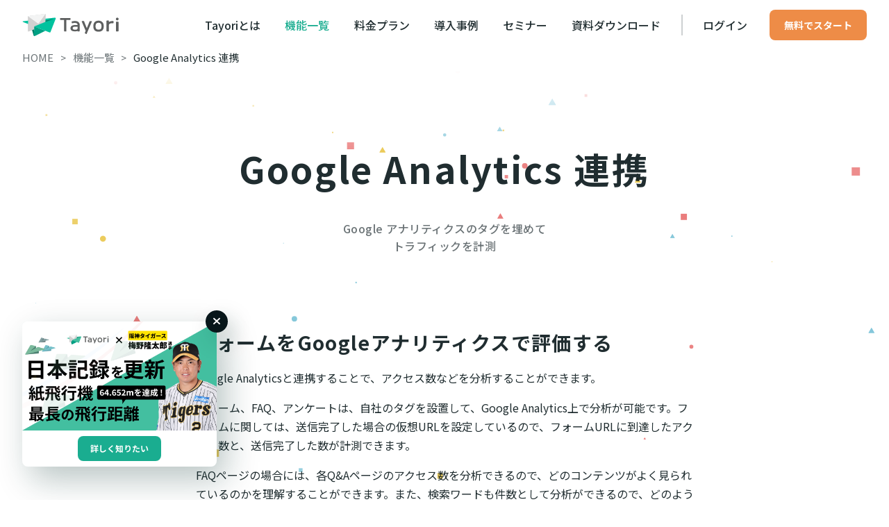

--- FILE ---
content_type: text/html
request_url: https://the-b-ikebukuro.tayori.com/feature/analytics/
body_size: 34173
content:
<!DOCTYPE html><html lang="ja"><head><meta charset="utf-8">
<meta name="viewport" content="width=device-width, initial-scale=1">
<title>Googleアナリティクスでフォームのトラフィック計測 | Tayori</title>
<link rel="preconnect" href="https://fonts.googleapis.com">
<link rel="preconnect" href="https://fonts.gstatic.com" crossorigin>
<meta name="keywords" content="Tayori, お問い合わせフォーム, お問い合わせ, フォーム, FAQ, メールフォーム, フォーム作成ツール, 無料, カスタマーサポート, カスタマーリレーション, カスタマーサービス, CRM">
<meta name="author" content="PR TIMES Corporation.">
<meta name="copyright" content="© 2025 Tayori. All Rights Reserved.">
<meta property="og:type" content="website">
<meta property="og:image" content="https://tayori.com/static-landing/images/meta/ogp-image/ogp-image.png">
<meta property="og:site_name" content="無料から試せるカスタマーサポートツール｜Tayori（タヨリ）">
<meta property="og:locale" content="ja_JP">
<meta name="twitter:card" content="summary">
<meta name="twitter:image" content="https://tayori.com/static-landing/images/meta/ogp-image/ogp-image.png">
<meta property="fb:app_id" content="1434583830185194">
<meta name="msvalidate.01" content="9735718ABF8685FBA03784E45F8218EE">
<meta name="google-site-verification" content="PwhFE28gP7evX_4cjD6R0TSQg5m5m_jNEpUSOXV7Lmg">
<meta name="msapplication-TileColor" content="#00aba9">
<meta name="theme-color" content="#ffffff">
<link rel="apple-touch-icon" size="180x180" href="/static-landing/images/meta/apple-touch-icon.png">
<link rel="icon" type="image/png" size="32x32" href="/static-landing/images/meta/favicon-32x32.png">
<link rel="icon" type="image/png" size="16x16" href="/static-landing/images/meta/favicon-16x16.png">
<link rel="icon" href="/favicon.ico">
<link rel="manifest" href="/static-landing/images/meta/site.webmanifest">
<link rel="mask-icon" href="/static-landing/images/meta/safari-pinned-tab.svg" color="#5bbad5">
<link rel="stylesheet" href="https://fonts.googleapis.com/css2?family=Noto+Sans+JP:wght@100..900&display=swap">
<link rel="preconnect dns-prefetch" href="//www.googletagmanager.com">
<link rel="preconnect dns-prefetch" href="//www.google-analytics.com">
<meta property="og:title" content="Googleアナリティクスでフォームのトラフィック計測 | Tayori">
<meta name="twitter:title" content="Googleアナリティクスでフォームのトラフィック計測 | Tayori">
<meta name="description" content="Tayoriのフォーム、FAQ、アンケートは、自社のタグを設置して、Google Analytics上で分析が可能です。フォームに関しては、送信完了した場合の仮想URLを設定しているので、フォームURLに到達したアクセス数と、送信完了した数が計測できます。">
<meta property="og:description" content="Tayoriのフォーム、FAQ、アンケートは、自社のタグを設置して、Google Analytics上で分析が可能です。フォームに関しては、送信完了した場合の仮想URLを設定しているので、フォームURLに到達したアクセス数と、送信完了した数が計測できます。">
<meta name="twitter:description" content="Tayoriのフォーム、FAQ、アンケートは、自社のタグを設置して、Google Analytics上で分析が可能です。フォームに関しては、送信完了した場合の仮想URLを設定しているので、フォームURLに到達したアクセス数と、送信完了した数が計測できます。">
<meta property="og:url" content="https://tayori.com/feature/analytics/">
<link rel="canonical" href="https://tayori.com/feature/analytics/">
<link rel="preload" as="fetch" crossorigin="anonymous" href="/feature/analytics/_payload.json">
<style>/*! tailwindcss v3.4.3 | MIT License | https://tailwindcss.com*/*,:after,:before{border:0 solid;box-sizing:border-box}:after,:before{--tw-content:""}:host,html{line-height:1.5;-webkit-text-size-adjust:100%;font-family:ui-sans-serif,system-ui,sans-serif,Apple Color Emoji,Segoe UI Emoji,Segoe UI Symbol,Noto Color Emoji;font-feature-settings:normal;font-variation-settings:normal;tab-size:4;-webkit-tap-highlight-color:transparent}body{line-height:inherit;margin:0}hr{border-top-width:1px;color:inherit;height:0}abbr:where([title]){-webkit-text-decoration:underline dotted;text-decoration:underline dotted}h1,h2,h3,h4,h5,h6{font-size:inherit;font-weight:inherit}a{color:inherit;text-decoration:inherit}b,strong{font-weight:bolder}code,kbd,pre,samp{font-family:ui-monospace,SFMono-Regular,Menlo,Monaco,Consolas,Liberation Mono,Courier New,monospace;font-feature-settings:normal;font-size:1em;font-variation-settings:normal}small{font-size:80%}sub,sup{font-size:75%;line-height:0;position:relative;vertical-align:baseline}sub{bottom:-.25em}sup{top:-.5em}table{border-collapse:collapse;border-color:inherit;text-indent:0}button,input,optgroup,select,textarea{color:inherit;font-family:inherit;font-feature-settings:inherit;font-size:100%;font-variation-settings:inherit;font-weight:inherit;letter-spacing:inherit;line-height:inherit;margin:0;padding:0}button,select{text-transform:none}button,input:where([type=button]),input:where([type=reset]),input:where([type=submit]){-webkit-appearance:button;background-color:transparent;background-image:none}:-moz-focusring{outline:auto}:-moz-ui-invalid{box-shadow:none}progress{vertical-align:baseline}::-webkit-inner-spin-button,::-webkit-outer-spin-button{height:auto}[type=search]{-webkit-appearance:textfield;outline-offset:-2px}::-webkit-search-decoration{-webkit-appearance:none}::-webkit-file-upload-button{-webkit-appearance:button;font:inherit}summary{display:list-item}blockquote,dd,dl,figure,h1,h2,h3,h4,h5,h6,hr,p,pre{margin:0}fieldset{margin:0}fieldset,legend{padding:0}menu,ol,ul{list-style:none;margin:0;padding:0}dialog{padding:0}textarea{resize:vertical}input::placeholder,textarea::placeholder{color:#9ca3af;opacity:1}[role=button],button{cursor:pointer}:disabled{cursor:default}audio,canvas,embed,iframe,img,object,svg,video{display:block;vertical-align:middle}img,video{height:auto;max-width:100%}[hidden]{display:none}*,:after,:before{--tw-border-spacing-x:0;--tw-border-spacing-y:0;--tw-translate-x:0;--tw-translate-y:0;--tw-rotate:0;--tw-skew-x:0;--tw-skew-y:0;--tw-scale-x:1;--tw-scale-y:1;--tw-pan-x: ;--tw-pan-y: ;--tw-pinch-zoom: ;--tw-scroll-snap-strictness:proximity;--tw-gradient-from-position: ;--tw-gradient-via-position: ;--tw-gradient-to-position: ;--tw-ordinal: ;--tw-slashed-zero: ;--tw-numeric-figure: ;--tw-numeric-spacing: ;--tw-numeric-fraction: ;--tw-ring-inset: ;--tw-ring-offset-width:0px;--tw-ring-offset-color:#fff;--tw-ring-color:rgba(59,130,246,.5);--tw-ring-offset-shadow:0 0 #0000;--tw-ring-shadow:0 0 #0000;--tw-shadow:0 0 #0000;--tw-shadow-colored:0 0 #0000;--tw-blur: ;--tw-brightness: ;--tw-contrast: ;--tw-grayscale: ;--tw-hue-rotate: ;--tw-invert: ;--tw-saturate: ;--tw-sepia: ;--tw-drop-shadow: ;--tw-backdrop-blur: ;--tw-backdrop-brightness: ;--tw-backdrop-contrast: ;--tw-backdrop-grayscale: ;--tw-backdrop-hue-rotate: ;--tw-backdrop-invert: ;--tw-backdrop-opacity: ;--tw-backdrop-saturate: ;--tw-backdrop-sepia: ;--tw-contain-size: ;--tw-contain-layout: ;--tw-contain-paint: ;--tw-contain-style: }::backdrop{--tw-border-spacing-x:0;--tw-border-spacing-y:0;--tw-translate-x:0;--tw-translate-y:0;--tw-rotate:0;--tw-skew-x:0;--tw-skew-y:0;--tw-scale-x:1;--tw-scale-y:1;--tw-pan-x: ;--tw-pan-y: ;--tw-pinch-zoom: ;--tw-scroll-snap-strictness:proximity;--tw-gradient-from-position: ;--tw-gradient-via-position: ;--tw-gradient-to-position: ;--tw-ordinal: ;--tw-slashed-zero: ;--tw-numeric-figure: ;--tw-numeric-spacing: ;--tw-numeric-fraction: ;--tw-ring-inset: ;--tw-ring-offset-width:0px;--tw-ring-offset-color:#fff;--tw-ring-color:rgba(59,130,246,.5);--tw-ring-offset-shadow:0 0 #0000;--tw-ring-shadow:0 0 #0000;--tw-shadow:0 0 #0000;--tw-shadow-colored:0 0 #0000;--tw-blur: ;--tw-brightness: ;--tw-contrast: ;--tw-grayscale: ;--tw-hue-rotate: ;--tw-invert: ;--tw-saturate: ;--tw-sepia: ;--tw-drop-shadow: ;--tw-backdrop-blur: ;--tw-backdrop-brightness: ;--tw-backdrop-contrast: ;--tw-backdrop-grayscale: ;--tw-backdrop-hue-rotate: ;--tw-backdrop-invert: ;--tw-backdrop-opacity: ;--tw-backdrop-saturate: ;--tw-backdrop-sepia: ;--tw-contain-size: ;--tw-contain-layout: ;--tw-contain-paint: ;--tw-contain-style: }.container{width:100%}@media (min-width:0px){.container{max-width:0}}@media (min-width:600px){.container{max-width:600px}}@media (min-width:900px){.container{max-width:900px}}@media (min-width:1200px){.container{max-width:1200px}}@media (min-width:1800px){.container{max-width:1800px}}.visible{visibility:visible!important}.collapse{visibility:collapse!important}.fixed{position:fixed!important}.absolute{position:absolute!important}.relative{position:relative!important}.sticky{position:sticky!important}.-bottom-1{bottom:-.25rem!important}.-right-1{right:-.25rem!important}.z-10{z-index:10!important}.col-span-1{grid-column:span 1/span 1!important}.m-0{margin:0!important}.m-16{margin:4rem!important}.m-auto{margin:auto!important}.-mx-2{margin-left:-.5rem!important;margin-right:-.5rem!important}.-mx-4{margin-left:-1rem!important;margin-right:-1rem!important}.-mx-8{margin-left:-2rem!important;margin-right:-2rem!important}.mx-0{margin-left:0!important;margin-right:0!important}.mx-2{margin-left:.5rem!important;margin-right:.5rem!important}.mx-4{margin-left:1rem!important;margin-right:1rem!important}.mx-auto{margin-left:auto!important;margin-right:auto!important}.my-0{margin-bottom:0!important;margin-top:0!important}.my-1{margin-bottom:.25rem!important;margin-top:.25rem!important}.my-10{margin-bottom:2.5rem!important;margin-top:2.5rem!important}.my-16{margin-bottom:4rem!important;margin-top:4rem!important}.my-2{margin-bottom:.5rem!important;margin-top:.5rem!important}.my-4{margin-bottom:1rem!important;margin-top:1rem!important}.my-5{margin-bottom:1.25rem!important;margin-top:1.25rem!important}.my-8{margin-bottom:2rem!important;margin-top:2rem!important}.-mb-8{margin-bottom:-2rem!important}.-ml-4{margin-left:-1rem!important}.-mr-2{margin-right:-.5rem!important}.-mt-2{margin-top:-.5rem!important}.-mt-4{margin-top:-1rem!important}.-mt-8{margin-top:-2rem!important}.mb-0{margin-bottom:0!important}.mb-10{margin-bottom:2.5rem!important}.mb-16{margin-bottom:4rem!important}.mb-2{margin-bottom:.5rem!important}.mb-32{margin-bottom:8rem!important}.mb-4{margin-bottom:1rem!important}.mb-5{margin-bottom:1.25rem!important}.mb-6{margin-bottom:1.5rem!important}.mb-8{margin-bottom:2rem!important}.mb-auto{margin-bottom:auto!important}.ml-1{margin-left:.25rem!important}.ml-2{margin-left:.5rem!important}.ml-3{margin-left:.75rem!important}.ml-auto{margin-left:auto!important}.mr-1{margin-right:.25rem!important}.mr-2{margin-right:.5rem!important}.mr-4{margin-right:1rem!important}.mr-8{margin-right:2rem!important}.mt-0{margin-top:0!important}.mt-10{margin-top:2.5rem!important}.mt-12{margin-top:3rem!important}.mt-16{margin-top:4rem!important}.mt-2{margin-top:.5rem!important}.mt-24{margin-top:6rem!important}.mt-3{margin-top:.75rem!important}.mt-4{margin-top:1rem!important}.mt-5{margin-top:1.25rem!important}.mt-6{margin-top:1.5rem!important}.mt-8{margin-top:2rem!important}.mt-auto{margin-top:auto!important}.block{display:block!important}.inline-block{display:inline-block!important}.inline{display:inline!important}.flex{display:flex!important}.table{display:table!important}.grid{display:grid!important}.contents{display:contents!important}.hidden{display:none!important}.aspect-video{aspect-ratio:16/9!important}.h-1{height:.25rem!important}.h-14{height:3.5rem!important}.h-5{height:1.25rem!important}.h-auto{height:auto!important}.h-full{height:100%!important}.w-1\/2{width:50%!important}.w-1\/3{width:33.333333%!important}.w-11\/12{width:91.666667%!important}.w-14{width:3.5rem!important}.w-40{width:10rem!important}.w-full{width:100%!important}.min-w-\[140px\]{min-width:140px!important}.max-w-\[610px\]{max-width:610px!important}.max-w-\[924px\]{max-width:924px!important}.max-w-full{max-width:100%!important}.max-w-md{max-width:28rem!important}.max-w-screen-sm{max-width:600px!important}.max-w-sm{max-width:24rem!important}.flex-1{flex:1 1 0%!important}.shrink-0{flex-shrink:0!important}.flex-grow,.grow{flex-grow:1!important}.basis-\[calc\(50\%-0\.75rem\)\]{flex-basis:calc(50% - 0.75rem)!important}.basis-\[calc\(50\%-1rem\)\]{flex-basis:calc(50% - 1rem)!important}.border-collapse{border-collapse:collapse!important}.transform{transform:translate(var(--tw-translate-x),var(--tw-translate-y)) rotate(var(--tw-rotate)) skewX(var(--tw-skew-x)) skewY(var(--tw-skew-y)) scaleX(var(--tw-scale-x)) scaleY(var(--tw-scale-y))!important}.cursor-pointer{cursor:pointer!important}.resize{resize:both!important}.grid-flow-row-dense{grid-auto-flow:row dense!important}.grid-cols-1{grid-template-columns:repeat(1,minmax(0,1fr))!important}.grid-cols-2{grid-template-columns:repeat(2,minmax(0,1fr))!important}.grid-cols-3{grid-template-columns:repeat(3,minmax(0,1fr))!important}.grid-cols-5{grid-template-columns:repeat(5,minmax(0,1fr))!important}.grid-rows-3{grid-template-rows:repeat(3,minmax(0,1fr))!important}.flex-col{flex-direction:column!important}.flex-col-reverse{flex-direction:column-reverse!important}.flex-wrap{flex-wrap:wrap!important}.content-center{align-content:center!important}.items-center{align-items:center!important}.justify-center{justify-content:center!important}.justify-between{justify-content:space-between!important}.justify-around{justify-content:space-around!important}.justify-items-center{justify-items:center!important}.gap-1{gap:.25rem!important}.gap-2{gap:.5rem!important}.gap-3{gap:.75rem!important}.gap-4{gap:1rem!important}.gap-6{gap:1.5rem!important}.gap-8{gap:2rem!important}.gap-x-4{column-gap:1rem!important}.gap-y-4{row-gap:1rem!important}.space-y-1>:not([hidden])~:not([hidden]){--tw-space-y-reverse:0!important;margin-bottom:0!important;margin-bottom:calc(.25rem*var(--tw-space-y-reverse))!important;margin-top:.25rem!important;margin-top:calc(.25rem*(1 - var(--tw-space-y-reverse)))!important}.space-y-2>:not([hidden])~:not([hidden]){--tw-space-y-reverse:0!important;margin-bottom:0!important;margin-bottom:calc(.5rem*var(--tw-space-y-reverse))!important;margin-top:.5rem!important;margin-top:calc(.5rem*(1 - var(--tw-space-y-reverse)))!important}.overflow-hidden{overflow:hidden!important}.whitespace-nowrap{white-space:nowrap!important}.whitespace-pre-wrap{white-space:pre-wrap!important}.rounded-2xl{border-radius:1rem!important}.rounded-full{border-radius:9999px!important}.rounded-lg{border-radius:.5rem!important}.rounded-md{border-radius:.375rem!important}.rounded-xl{border-radius:.75rem!important}.border{border-width:1px!important}.border-2{border-width:2px!important}.border-t{border-top-width:1px!important}.border-solid{border-style:solid!important}.border-ui-border-line-light{border-color:var(--color-gray-alpha-10)!important}.border-ui-surface-primary{border-color:var(--color-ui-surface-primary)!important}.bg-ui-pickup-bg{background-color:var(--color-light-yellow)!important}.bg-ui-primary{background-color:var(--color-ui-primary)!important}.bg-ui-surface-primary{background-color:var(--color-ui-surface-primary)!important}.bg-ui-surface-secondary{background-color:var(--color-ui-surface-secondary)!important}.object-contain{object-fit:contain!important}.object-cover{object-fit:cover!important}.p-2{padding:.5rem!important}.p-3{padding:.75rem!important}.p-4{padding:1rem!important}.p-6{padding:1.5rem!important}.p-7{padding:1.75rem!important}.p-8{padding:2rem!important}.p-9{padding:2.25rem!important}.px-1{padding-left:.25rem!important;padding-right:.25rem!important}.px-2{padding-left:.5rem!important;padding-right:.5rem!important}.px-4{padding-left:1rem!important;padding-right:1rem!important}.px-8{padding-left:2rem!important;padding-right:2rem!important}.py-1{padding-bottom:.25rem!important;padding-top:.25rem!important}.py-16{padding-bottom:4rem!important;padding-top:4rem!important}.py-2{padding-bottom:.5rem!important;padding-top:.5rem!important}.py-3{padding-bottom:.75rem!important;padding-top:.75rem!important}.py-4{padding-bottom:1rem!important;padding-top:1rem!important}.py-6{padding-bottom:1.5rem!important;padding-top:1.5rem!important}.py-8{padding-bottom:2rem!important;padding-top:2rem!important}.pb-16{padding-bottom:4rem!important}.pb-4{padding-bottom:1rem!important}.pb-8{padding-bottom:2rem!important}.pl-4{padding-left:1rem!important}.pr-4{padding-right:1rem!important}.pr-8{padding-right:2rem!important}.pt-16{padding-top:4rem!important}.pt-4{padding-top:1rem!important}.pt-8{padding-top:2rem!important}.text-left{text-align:left!important}.text-center{text-align:center!important}.text-right{text-align:right!important}.text-10{line-height:1.75em!important}.text-10,.text-10\/normal{font-size:.625rem!important}.text-10\/normal{line-height:1.5!important}.text-11{font-size:.6875rem!important}.text-11,.text-12{line-height:1.75em!important}.text-12,.text-12\/normal{font-size:.75rem!important}.text-12\/normal{line-height:1.5!important}.text-14{font-size:.875rem!important}.text-14,.text-16{line-height:1.75em!important}.text-16{font-size:1rem!important}.text-18{line-height:1.75em!important}.text-18,.text-18\/tight{font-size:1.125rem!important}.text-18\/tight{line-height:1.25!important}.text-20{font-size:1.25rem!important}.text-20,.text-24{line-height:1.75em!important}.text-24{font-size:1.5rem!important}.text-30{font-size:1.875rem!important}.text-30,.text-36{line-height:1.75em!important}.text-36{font-size:2.25rem!important}.text-48{font-size:3rem!important}.text-48,.text-60{line-height:1.75em!important}.text-60{font-size:3.75rem!important}.text-8{font-size:.5rem!important;line-height:1.5em!important}.font-black{font-weight:900!important}.font-bold{font-weight:700!important}.font-medium{font-weight:500!important}.font-normal{font-weight:400!important}.uppercase{text-transform:uppercase!important}.leading-10{line-height:2.5rem!important}.leading-4{line-height:1rem!important}.leading-5{line-height:1.25rem!important}.leading-6{line-height:1.5rem!important}.leading-\[1\.6\]{line-height:1.6!important}.leading-none{line-height:1!important}.leading-normal{line-height:1.5!important}.leading-snug{line-height:1.375!important}.leading-tight{line-height:1.25!important}.text-ui-link,.text-ui-primary{color:var(--color-ui-primary)!important}.text-ui-surface-primary{color:var(--color-ui-surface-primary)!important}.text-ui-text-primary{color:var(--color-ui-text-primary)!important}.text-ui-text-secondary{color:var(--color-ui-text-secondary)!important}.underline{text-decoration-line:underline!important}.shadow-elevation-lv-2{--tw-shadow:4px 6px 16px var(--color-ui-shadow-ambient-lv-2)!important;--tw-shadow-colored:4px 6px 16px var(--tw-shadow-color)!important;box-shadow:0 0 #0000,0 0 #0000,4px 6px 16px var(--color-ui-shadow-ambient-lv-2)!important;box-shadow:var(--tw-ring-offset-shadow,0 0 #0000),var(--tw-ring-shadow,0 0 #0000),var(--tw-shadow)!important}.shadow-elevation-lv-3{--tw-shadow:6px 9px 24px var(--color-ui-shadow-ambient-lv-3)!important;--tw-shadow-colored:6px 9px 24px var(--tw-shadow-color)!important;box-shadow:0 0 #0000,0 0 #0000,6px 9px 24px var(--color-ui-shadow-ambient-lv-3)!important;box-shadow:var(--tw-ring-offset-shadow,0 0 #0000),var(--tw-ring-shadow,0 0 #0000),var(--tw-shadow)!important}.shadow-elevation-lv-4{--tw-shadow:8px 12px 32px var(--color-ui-shadow-ambient-lv-4)!important;--tw-shadow-colored:8px 12px 32px var(--tw-shadow-color)!important;box-shadow:0 0 #0000,0 0 #0000,8px 12px 32px var(--color-ui-shadow-ambient-lv-4)!important;box-shadow:var(--tw-ring-offset-shadow,0 0 #0000),var(--tw-ring-shadow,0 0 #0000),var(--tw-shadow)!important}.shadow-elevation-lv-6{--tw-shadow:12px 18px 48px var(--color-ui-shadow-ambient-lv-6)!important;--tw-shadow-colored:12px 18px 48px var(--tw-shadow-color)!important;box-shadow:0 0 #0000,0 0 #0000,12px 18px 48px var(--color-ui-shadow-ambient-lv-6)!important;box-shadow:var(--tw-ring-offset-shadow,0 0 #0000),var(--tw-ring-shadow,0 0 #0000),var(--tw-shadow)!important}.blur{--tw-blur:blur(8px)!important;filter:blur(8px) var(--tw-brightness) var(--tw-contrast) var(--tw-grayscale) var(--tw-hue-rotate) var(--tw-invert) var(--tw-saturate) var(--tw-sepia) var(--tw-drop-shadow)!important;filter:var(--tw-blur) var(--tw-brightness) var(--tw-contrast) var(--tw-grayscale) var(--tw-hue-rotate) var(--tw-invert) var(--tw-saturate) var(--tw-sepia) var(--tw-drop-shadow)!important}.backdrop-filter{-webkit-backdrop-filter:var(--tw-backdrop-blur) var(--tw-backdrop-brightness) var(--tw-backdrop-contrast) var(--tw-backdrop-grayscale) var(--tw-backdrop-hue-rotate) var(--tw-backdrop-invert) var(--tw-backdrop-opacity) var(--tw-backdrop-saturate) var(--tw-backdrop-sepia)!important;backdrop-filter:var(--tw-backdrop-blur) var(--tw-backdrop-brightness) var(--tw-backdrop-contrast) var(--tw-backdrop-grayscale) var(--tw-backdrop-hue-rotate) var(--tw-backdrop-invert) var(--tw-backdrop-opacity) var(--tw-backdrop-saturate) var(--tw-backdrop-sepia)!important}.transition{transition-duration:.15s!important;transition-property:color,background-color,border-color,text-decoration-color,fill,stroke,opacity,box-shadow,transform,filter,-webkit-backdrop-filter!important;transition-property:color,background-color,border-color,text-decoration-color,fill,stroke,opacity,box-shadow,transform,filter,backdrop-filter!important;transition-property:color,background-color,border-color,text-decoration-color,fill,stroke,opacity,box-shadow,transform,filter,backdrop-filter,-webkit-backdrop-filter!important;transition-timing-function:cubic-bezier(.4,0,.2,1)!important}.transition-all{transition-duration:.15s!important;transition-property:all!important;transition-timing-function:cubic-bezier(.4,0,.2,1)!important}.duration-300{transition-duration:.3s!important}.hover\:text-ui-link:hover{color:var(--color-ui-primary)!important}.hover\:text-ui-link-active:hover{color:var(--color-ui-primary-dark)!important}.hover\:text-ui-primary:hover{color:var(--color-ui-primary)!important}.hover\:underline:hover{text-decoration-line:underline!important}.hover\:no-underline:hover{text-decoration-line:none!important}.hover\:opacity-70:hover{opacity:.7!important}.hover\:shadow-elevation-lv-1:hover{--tw-shadow:2px 3px 8px var(--color-ui-shadow-ambient-lv-1)!important;--tw-shadow-colored:2px 3px 8px var(--tw-shadow-color)!important;box-shadow:0 0 #0000,0 0 #0000,2px 3px 8px var(--color-ui-shadow-ambient-lv-1)!important;box-shadow:var(--tw-ring-offset-shadow,0 0 #0000),var(--tw-ring-shadow,0 0 #0000),var(--tw-shadow)!important}.hover\:shadow-elevation-lv-3:hover{--tw-shadow:6px 9px 24px var(--color-ui-shadow-ambient-lv-3)!important;--tw-shadow-colored:6px 9px 24px var(--tw-shadow-color)!important;box-shadow:0 0 #0000,0 0 #0000,6px 9px 24px var(--color-ui-shadow-ambient-lv-3)!important;box-shadow:var(--tw-ring-offset-shadow,0 0 #0000),var(--tw-ring-shadow,0 0 #0000),var(--tw-shadow)!important}.hover\:shadow-elevation-lv-4:hover{--tw-shadow:8px 12px 32px var(--color-ui-shadow-ambient-lv-4)!important;--tw-shadow-colored:8px 12px 32px var(--tw-shadow-color)!important;box-shadow:0 0 #0000,0 0 #0000,8px 12px 32px var(--color-ui-shadow-ambient-lv-4)!important;box-shadow:var(--tw-ring-offset-shadow,0 0 #0000),var(--tw-ring-shadow,0 0 #0000),var(--tw-shadow)!important}.active\:shadow-transparent:active{--tw-shadow-color:transparent!important;--tw-shadow:var(--tw-shadow-colored)!important}.group:hover .group-hover\:opacity-90{opacity:.9!important}@media (min-width:600px){.sm\:mx-8{margin-left:2rem!important;margin-right:2rem!important}.sm\:min-h-\[1\.5rem\]{min-height:1.5rem!important}.sm\:w-full{width:100%!important}.sm\:max-w-none{max-width:none!important}.sm\:grid-cols-2{grid-template-columns:repeat(2,minmax(0,1fr))!important}.sm\:grid-cols-3{grid-template-columns:repeat(3,minmax(0,1fr))!important}.sm\:gap-x-24{column-gap:6rem!important}.sm\:gap-x-4{column-gap:1rem!important}.sm\:gap-y-12{row-gap:3rem!important}.sm\:gap-y-6{row-gap:1.5rem!important}.sm\:px-0{padding-left:0!important;padding-right:0!important}.sm\:text-left{text-align:left!important}.sm\:text-center{text-align:center!important}.sm\:text-16{font-size:1rem!important;line-height:1.75em!important}}@media (min-width:900px){.md\:col-span-2{grid-column:span 2/span 2!important}.md\:col-start-2{grid-column-start:2!important}.md\:-mx-3{margin-left:-.75rem!important;margin-right:-.75rem!important}.md\:-mx-8{margin-left:-2rem!important;margin-right:-2rem!important}.md\:mx-0{margin-left:0!important;margin-right:0!important}.md\:mx-2{margin-left:.5rem!important;margin-right:.5rem!important}.md\:my-16{margin-bottom:4rem!important;margin-top:4rem!important}.md\:-mt-12{margin-top:-3rem!important}.md\:-mt-8{margin-top:-2rem!important}.md\:mb-12{margin-bottom:3rem!important}.md\:mb-16{margin-bottom:4rem!important}.md\:mb-24{margin-bottom:6rem!important}.md\:mb-32{margin-bottom:8rem!important}.md\:mb-4{margin-bottom:1rem!important}.md\:mb-8{margin-bottom:2rem!important}.md\:ml-4{margin-left:1rem!important}.md\:ml-auto{margin-left:auto!important}.md\:mr-4{margin-right:1rem!important}.md\:mr-auto{margin-right:auto!important}.md\:mt-0{margin-top:0!important}.md\:mt-12{margin-top:3rem!important}.md\:mt-16{margin-top:4rem!important}.md\:mt-2{margin-top:.5rem!important}.md\:mt-20{margin-top:5rem!important}.md\:mt-24{margin-top:6rem!important}.md\:mt-4{margin-top:1rem!important}.md\:block{display:block!important}.md\:inline-block{display:inline-block!important}.md\:inline{display:inline!important}.md\:flex{display:flex!important}.md\:hidden{display:none!important}.md\:h-8{height:2rem!important}.md\:h-auto{height:auto!important}.md\:min-h-\[110px\]{min-height:110px!important}.md\:w-1\/3{width:33.333333%!important}.md\:w-32{width:8rem!important}.md\:w-5\/12{width:41.666667%!important}.md\:w-6\/12{width:50%!important}.md\:w-\[800px\]{width:800px!important}.md\:max-w-md{max-width:28rem!important}.md\:max-w-none{max-width:none!important}.md\:max-w-xs{max-width:20rem!important}.md\:flex-auto{flex:1 1 auto!important}.md\:basis-\[calc\(20\%-1rem\)\]{flex-basis:calc(20% - 1rem)!important}.md\:basis-\[calc\(33\.333\%-1\.5rem\)\]{flex-basis:calc(33.333% - 1.5rem)!important}.md\:grid-cols-1{grid-template-columns:repeat(1,minmax(0,1fr))!important}.md\:grid-cols-2{grid-template-columns:repeat(2,minmax(0,1fr))!important}.md\:grid-cols-3{grid-template-columns:repeat(3,minmax(0,1fr))!important}.md\:grid-cols-4{grid-template-columns:repeat(4,minmax(0,1fr))!important}.md\:flex-row{flex-direction:row!important}.md\:flex-row-reverse{flex-direction:row-reverse!important}.md\:items-center{align-items:center!important}.md\:justify-start{justify-content:flex-start!important}.md\:justify-center{justify-content:center!important}.md\:gap-12{gap:3rem!important}.md\:gap-4{gap:1rem!important}.md\:gap-5{gap:1.25rem!important}.md\:gap-6{gap:1.5rem!important}.md\:gap-8{gap:2rem!important}.md\:gap-x-12{column-gap:3rem!important}.md\:gap-x-28{column-gap:7rem!important}.md\:gap-x-6{column-gap:1.5rem!important}.md\:gap-x-8{column-gap:2rem!important}.md\:gap-y-12{row-gap:3rem!important}.md\:gap-y-14{row-gap:3.5rem!important}.md\:gap-y-6{row-gap:1.5rem!important}.md\:gap-y-8{row-gap:2rem!important}.md\:space-y-4>:not([hidden])~:not([hidden]){--tw-space-y-reverse:0!important;margin-bottom:0!important;margin-bottom:calc(1rem*var(--tw-space-y-reverse))!important;margin-top:1rem!important;margin-top:calc(1rem*(1 - var(--tw-space-y-reverse)))!important}.md\:rounded-lg{border-radius:.5rem!important}.md\:border-0{border-width:0!important}.md\:bg-transparent{background-color:transparent!important}.md\:p-0{padding:0!important}.md\:p-2{padding:.5rem!important}.md\:p-3{padding:.75rem!important}.md\:p-6{padding:1.5rem!important}.md\:p-8{padding:2rem!important}.md\:p-9{padding:2.25rem!important}.md\:px-16{padding-left:4rem!important;padding-right:4rem!important}.md\:px-36{padding-left:9rem!important;padding-right:9rem!important}.md\:px-8{padding-left:2rem!important;padding-right:2rem!important}.md\:py-12{padding-bottom:3rem!important;padding-top:3rem!important}.md\:py-16{padding-bottom:4rem!important;padding-top:4rem!important}.md\:py-8{padding-bottom:2rem!important;padding-top:2rem!important}.md\:pb-16{padding-bottom:4rem!important}.md\:pb-24{padding-bottom:6rem!important}.md\:pl-4{padding-left:1rem!important}.md\:pr-4{padding-right:1rem!important}.md\:pt-24{padding-top:6rem!important}.md\:text-left{text-align:left!important}.md\:text-center{text-align:center!important}.md\:text-11\/normal{font-size:.6875rem!important;line-height:1.5!important}.md\:text-12{font-size:.75rem!important}.md\:text-12,.md\:text-14{line-height:1.75em!important}.md\:text-14,.md\:text-14\/normal{font-size:.875rem!important}.md\:text-14\/normal{line-height:1.5!important}.md\:text-16{font-size:1rem!important}.md\:text-16,.md\:text-18{line-height:1.75em!important}.md\:text-18{font-size:1.125rem!important}.md\:text-20{font-size:1.25rem!important;line-height:1.75em!important}.md\:text-24\/tight{font-size:1.5rem!important;line-height:1.25!important}.md\:text-30{font-size:1.875rem!important}.md\:text-30,.md\:text-48{line-height:1.75em!important}.md\:text-48{font-size:3rem!important}.md\:text-\[1\.2rem\]{font-size:1.2rem!important}.md\:text-\[46px\]{font-size:46px!important}.md\:leading-5{line-height:1.25rem!important}.md\:leading-6{line-height:1.5rem!important}.md\:leading-7{line-height:1.75rem!important}.md\:leading-none{line-height:1!important}.md\:leading-snug{line-height:1.375!important}}@media (min-width:1200px){.lg\:col-span-2{grid-column:span 2/span 2!important}.lg\:col-start-2{grid-column-start:2!important}.lg\:col-start-3{grid-column-start:3!important}.lg\:-mx-8{margin-left:-2rem!important;margin-right:-2rem!important}.lg\:mx-8{margin-left:2rem!important;margin-right:2rem!important}.lg\:w-1\/3{width:33.333333%!important}.lg\:w-1\/4{width:25%!important}.lg\:w-full{width:100%!important}.lg\:grid-cols-6{grid-template-columns:repeat(6,minmax(0,1fr))!important}.lg\:pl-2{padding-left:.5rem!important}.lg\:pr-2{padding-right:.5rem!important}}</style>
<style>:root{--color-bland-teal-light:#43bfa0;--color-bland-teal-middle:#00a184;--color-bland-teal-dark:#007f69;--color-bland-envelope-light:#f3f4f4;--color-bland-envelope-dark:#d1d1d1;--color-bland-logo-type-gray:#5d5f5f;--color-black-100:#000;--color-black-alpha-100:#000;--color-black-alpha-90:rgba(0,0,0,.9);--color-black-alpha-80:rgba(0,0,0,.8);--color-black-alpha-70:rgba(0,0,0,.7);--color-black-alpha-60:rgba(0,0,0,.6);--color-black-alpha-50:rgba(0,0,0,.5);--color-black-alpha-40:rgba(0,0,0,.4);--color-black-alpha-30:rgba(0,0,0,.3);--color-black-alpha-20:rgba(0,0,0,.2);--color-black-alpha-10:rgba(0,0,0,.1);--color-black-alpha-7:rgba(0,0,0,.07);--color-black-alpha-5:rgba(0,0,0,.05);--color-white-100:#fff;--color-white-alpha-100:#fff;--color-white-alpha-90:hsla(0,0%,100%,.9);--color-white-alpha-80:hsla(0,0%,100%,.8);--color-white-alpha-70:hsla(0,0%,100%,.7);--color-white-alpha-60:hsla(0,0%,100%,.6);--color-white-alpha-50:hsla(0,0%,100%,.5);--color-white-alpha-40:hsla(0,0%,100%,.4);--color-white-alpha-30:hsla(0,0%,100%,.3);--color-white-alpha-20:hsla(0,0%,100%,.2);--color-white-alpha-10:hsla(0,0%,100%,.1);--color-white-alpha-7:hsla(0,0%,100%,.07);--color-white-alpha-5:hsla(0,0%,100%,.05);--color-gray-100:#08161a;--color-gray-90:#212d31;--color-gray-80:#394548;--color-gray-70:#525c5f;--color-gray-60:#6b7376;--color-gray-50:#838a8c;--color-gray-40:#9ca2a3;--color-gray-30:#b5b9ba;--color-gray-20:#ced0d1;--color-gray-10:#e6e8e8;--color-gray-7:#eeefef;--color-gray-5:#f3f3f4;--color-gray-alpha-100:#08161a;--color-gray-alpha-90:rgba(8,22,26,.9);--color-gray-alpha-80:rgba(8,22,26,.8);--color-gray-alpha-70:rgba(8,22,26,.7);--color-gray-alpha-60:rgba(8,22,26,.6);--color-gray-alpha-50:rgba(8,22,26,.5);--color-gray-alpha-40:rgba(8,22,26,.4);--color-gray-alpha-30:rgba(8,22,26,.3);--color-gray-alpha-20:rgba(8,22,26,.2);--color-gray-alpha-10:rgba(8,22,26,.1);--color-gray-alpha-7:rgba(8,22,26,.07);--color-gray-alpha-5:rgba(8,22,26,.05);--color-teal-100:#005438;--color-teal-90:#007053;--color-teal-80:#008062;--color-teal-70:#009071;--color-teal-60:#009e7d;--color-teal-50:#1aad90;--color-teal-40:#4abca3;--color-teal-30:#7fd0bd;--color-teal-20:#b2e2d7;--color-teal-10:#e0f3ef;--color-teal-5:#f7fcfb;--color-turquoise-100:#075d68;--color-turquoise-90:#147f95;--color-turquoise-80:#1b92ad;--color-turquoise-70:#23a7c8;--color-turquoise-60:#28b7dc;--color-turquoise-50:#35c1e3;--color-turquoise-40:#54ccea;--color-turquoise-30:#83dbf2;--color-turquoise-20:#b4e9f8;--color-turquoise-10:#e1f6fc;--color-turquoise-5:#f7fdfe;--color-orange-100:#ad5a1a;--color-orange-90:#c6671c;--color-orange-80:#d46e1d;--color-orange-70:#e17521;--color-orange-60:#ec7c25;--color-orange-50:#ee8c47;--color-orange-40:#f19f6a;--color-orange-30:#f4b895;--color-orange-20:#f8d3be;--color-orange-10:#f9ece8;--color-orange-5:#fdfaf9;--color-red-100:#ad1a1a;--color-red-90:#bc2525;--color-red-80:#c92c2c;--color-red-70:#db3632;--color-red-60:#ea3f33;--color-red-50:#e6504d;--color-red-40:#dd7070;--color-red-30:#e99797;--color-red-20:#fccbd0;--color-red-10:#feeaed;--color-red-5:snow;--color-ui-primary:var(--color-teal-50);--color-ui-info:var(--color-turquoise-70);--color-ui-warning:var(--color-orange-50);--color-ui-danger:var(--color-red-50);--color-ui-cta:var(--color-orange-50);--color-ui-primary-dark:var(--color-teal-60);--color-ui-info-dark:var(--color-turquoise-80);--color-ui-warning-dark:var(--color-orange-60);--color-ui-danger-dark:var(--color-red-60);--color-ui-cta-dark:var(--color-orange-60);--color-ui-text-emphasis:var(--color-gray-alpha-100);--color-ui-text-primary:var(--color-gray-alpha-90);--color-ui-text-secondary:var(--color-gray-alpha-60);--color-ui-text-disabled:var(--color-gray-alpha-30);--color-ui-text-placeholder:var(--color-gray-alpha-30);--color-ui-text-emphasis-inverse:var(--color-white-alpha-100);--color-ui-text-primary-inverse:var(--color-white-alpha-90);--color-ui-text-secondary-inverse:var(--color-white-alpha-60);--color-ui-text-disabled-inverse:var(--color-white-alpha-30);--color-ui-border-line:var(--color-gray-alpha-20);--color-ui-border-line-inverse:var(--color-white-alpha-20);--color-ui-page-background:var(--color-gray-5);--color-ui-surface-primary:var(--color-white-alpha-100);--color-ui-surface-secondary:var(--color-gray-alpha-5);--color-ui-focus-ring:var(--color-turquoise-60);--color-ui-status-teal:#1aad8f;--color-ui-status-turquoise:#23a7c8;--color-ui-status-orange:#ee8c47;--color-ui-status-red:#e6504d;--color-ui-status-gold:#ad951a;--color-ui-status-greenyellow:#8cbd22;--color-ui-status-limegreen:#4aba45;--color-ui-status-cyan:#008a87;--color-ui-status-blue:#258ef2;--color-ui-status-navy:#1a1aad;--color-ui-status-violet:#8550cc;--color-ui-status-fuchsia:#ba42b9;--color-ui-status-pink:#f16385;--color-ui-status-black:#081a16;--color-ui-status-gray:#838a8c;--color-ui-status-new:var(--color-ui-status-turquoise);--color-ui-status-pending:var(--color-ui-status-red);--color-ui-status-ongoing:var(--color-ui-status-teal);--color-ui-status-waiting:var(--color-ui-status-orange);--color-ui-status-closed:var(--color-ui-status-gray);--color-ui-priority-emergency:#ad191a;--color-ui-priority-high:#db3532;--color-ui-priority-usually:#dd7070;--color-ui-priority-low:#feeaed;--color-ui-third-party-facebook-blue:#5a71bc;--color-ui-third-party-twitter-blue:#5fa3ea;--color-ui-third-party-line-green:#00b900;--color-ui-third-party-hatena-blue:#3f8dd8}</style>
<style>:root{--color-ui-primary-lighter:var(--color-teal-5);--color-ui-link:var(--color-ui-primary);--color-ui-link-active:var(--color-ui-primary-dark);--color-ui-button-secondary-base:var(--color-gray-5);--color-ui-button-secondary-base-focus:var(--color-gray-7);--color-ui-button-primary-border-base-focus:var(--color-teal-5);--color-ui-cases-item-shadow-odd:#ddf4fd;--color-ui-cases-item-shadow-even:#e1ece9;--color-ui-border-line-light:var(--color-gray-alpha-10);--color-ui-plan-table-gray:var(--color-gray-5);--color-ui-footer-base:var(--color-gray-80);--color-ui-app-cta-bottom-cards-bg:var(--color-gray-5);--color-ui-shadow-ambient-rgb:12,52,49;--color-ui-shadow-ambient-lv-1:rgba(var(--color-ui-shadow-ambient-rgb),0.09);--color-ui-shadow-ambient-lv-2:rgba(var(--color-ui-shadow-ambient-rgb),0.13);--color-ui-shadow-ambient-lv-3:rgba(var(--color-ui-shadow-ambient-rgb),0.17);--color-ui-shadow-ambient-lv-4:rgba(var(--color-ui-shadow-ambient-rgb),0.21);--color-ui-shadow-ambient-lv-5:rgba(var(--color-ui-shadow-ambient-rgb),0.25);--color-ui-shadow-ambient-lv-6:rgba(var(--color-ui-shadow-ambient-rgb),0.29);--color-light-yellow:#ffffe0}</style>
<style>a,abbr,acronym,address,applet,article,aside,audio,b,big,blockquote,body,canvas,caption,center,cite,code,dd,del,details,dfn,div,dl,dt,em,embed,fieldset,figcaption,figure,footer,form,h1,h2,h3,h4,h5,h6,header,hgroup,html,i,iframe,img,ins,kbd,label,legend,li,mark,menu,nav,object,ol,output,p,pre,q,ruby,s,samp,section,small,span,strike,strong,sub,summary,sup,table,tbody,td,tfoot,th,thead,time,tr,tt,u,ul,var,video{border:0;font:inherit;font-size:100%;margin:0;padding:0;vertical-align:baseline;-webkit-margin-before:0;-webkit-margin-after:0;-webkit-margin-start:0;-webkit-margin-end:0}article,aside,details,figcaption,figure,footer,header,hgroup,menu,nav,section{display:block}body{line-height:1}ol,ul{list-style:none}blockquote,q{quotes:none}blockquote:after,blockquote:before,q:after,q:before{content:"";content:none}table{border-collapse:collapse;border-spacing:0;font:100%;font-size:inherit}a{outline:none}dt img,li img{vertical-align:bottom}:first-child+html *{letter-spacing:0}button,input,select,textarea{font:99% arial,helvetica,clean,sans-serif}code,kbd,pre,samp,tt{font-family:monospace;*font-size:108%;line-height:100%}img{-ms-interpolation-mode:bicubic}@font-face{font-family:Original Yu Gothic;font-weight:100;src:local("Yu Gothic Medium")}@font-face{font-family:Original Yu Gothic;font-weight:200;src:local("Yu Gothic Medium")}@font-face{font-family:Original Yu Gothic;font-weight:300;src:local("Yu Gothic Medium")}@font-face{font-family:Original Yu Gothic;font-weight:400;src:local("Yu Gothic Medium")}@font-face{font-family:Original Yu Gothic;font-weight:700;src:local("Yu Gothic Bold")}html{font-size:100%}body{background:var(--color-ui-surface-primary);color:var(--color-ui-text-primary);font-family:Noto Sans JP,-apple-system,BlinkMacSystemFont,Segoe UI,Roboto,Hiragino Sans,Original Yu Gothic,Yu Gothic,sans-serif,Apple Color Emoji,Segoe UI Emoji,Segoe UI Symbol,Noto Sans Emoji;font-size:1rem;line-height:1.7;overflow-wrap:break-word;-webkit-font-smoothing:auto}*{box-sizing:border-box}:focus-visible{outline:3px solid var(--color-ui-focus-ring);outline-offset:2px}.v-popper__popper{font-size:12px}</style>
<style>.resize-observer[data-v-b329ee4c]{background-color:transparent;border:none;opacity:0}.resize-observer[data-v-b329ee4c],.resize-observer[data-v-b329ee4c] object{display:block;height:100%;left:0;overflow:hidden;pointer-events:none;position:absolute;top:0;width:100%;z-index:-1}.v-popper__popper{left:0;outline:none;top:0;z-index:10000}.v-popper__popper.v-popper__popper--hidden{opacity:0;pointer-events:none;transition:opacity .15s,visibility .15s;visibility:hidden}.v-popper__popper.v-popper__popper--shown{opacity:1;transition:opacity .15s;visibility:visible}.v-popper__popper.v-popper__popper--skip-transition,.v-popper__popper.v-popper__popper--skip-transition>.v-popper__wrapper{transition:none!important}.v-popper__backdrop{display:none;height:100%;left:0;position:absolute;top:0;width:100%}.v-popper__inner{box-sizing:border-box;overflow-y:auto;position:relative}.v-popper__inner>div{max-height:inherit;max-width:inherit;position:relative;z-index:1}.v-popper__arrow-container{height:10px;position:absolute;width:10px}.v-popper__popper--arrow-overflow .v-popper__arrow-container,.v-popper__popper--no-positioning .v-popper__arrow-container{display:none}.v-popper__arrow-inner,.v-popper__arrow-outer{border-style:solid;height:0;left:0;position:absolute;top:0;width:0}.v-popper__arrow-inner{border-width:7px;visibility:hidden}.v-popper__arrow-outer{border-width:6px}.v-popper__popper[data-popper-placement^=bottom] .v-popper__arrow-inner,.v-popper__popper[data-popper-placement^=top] .v-popper__arrow-inner{left:-2px}.v-popper__popper[data-popper-placement^=bottom] .v-popper__arrow-outer,.v-popper__popper[data-popper-placement^=top] .v-popper__arrow-outer{left:-1px}.v-popper__popper[data-popper-placement^=top] .v-popper__arrow-inner,.v-popper__popper[data-popper-placement^=top] .v-popper__arrow-outer{border-bottom-color:transparent!important;border-bottom-width:0;border-left-color:transparent!important;border-right-color:transparent!important}.v-popper__popper[data-popper-placement^=top] .v-popper__arrow-inner{top:-2px}.v-popper__popper[data-popper-placement^=bottom] .v-popper__arrow-container{top:0}.v-popper__popper[data-popper-placement^=bottom] .v-popper__arrow-inner,.v-popper__popper[data-popper-placement^=bottom] .v-popper__arrow-outer{border-left-color:transparent!important;border-right-color:transparent!important;border-top-color:transparent!important;border-top-width:0}.v-popper__popper[data-popper-placement^=bottom] .v-popper__arrow-inner{top:-4px}.v-popper__popper[data-popper-placement^=bottom] .v-popper__arrow-outer{top:-6px}.v-popper__popper[data-popper-placement^=left] .v-popper__arrow-inner,.v-popper__popper[data-popper-placement^=right] .v-popper__arrow-inner{top:-2px}.v-popper__popper[data-popper-placement^=left] .v-popper__arrow-outer,.v-popper__popper[data-popper-placement^=right] .v-popper__arrow-outer{top:-1px}.v-popper__popper[data-popper-placement^=right] .v-popper__arrow-inner,.v-popper__popper[data-popper-placement^=right] .v-popper__arrow-outer{border-bottom-color:transparent!important;border-left-color:transparent!important;border-left-width:0;border-top-color:transparent!important}.v-popper__popper[data-popper-placement^=right] .v-popper__arrow-inner{left:-4px}.v-popper__popper[data-popper-placement^=right] .v-popper__arrow-outer{left:-6px}.v-popper__popper[data-popper-placement^=left] .v-popper__arrow-container{right:-10px}.v-popper__popper[data-popper-placement^=left] .v-popper__arrow-inner,.v-popper__popper[data-popper-placement^=left] .v-popper__arrow-outer{border-bottom-color:transparent!important;border-right-color:transparent!important;border-right-width:0;border-top-color:transparent!important}.v-popper__popper[data-popper-placement^=left] .v-popper__arrow-inner{left:-2px}.v-popper--theme-tooltip .v-popper__inner{background:rgba(0,0,0,.8);border-radius:6px;color:#fff;padding:7px 12px 6px}.v-popper--theme-tooltip .v-popper__arrow-outer{border-color:#000c}.v-popper--theme-dropdown .v-popper__inner{background:#fff;border:1px solid #ddd;border-radius:6px;box-shadow:0 6px 30px #0000001a;color:#000}.v-popper--theme-dropdown .v-popper__arrow-inner{border-color:#fff;visibility:visible}.v-popper--theme-dropdown .v-popper__arrow-outer{border-color:#ddd}</style>
<style>.page-enter-active[data-v-fc8bdbca],.page-leave-active[data-v-fc8bdbca]{transition:all .3s ease}.page-enter-from[data-v-fc8bdbca],.page-leave-to[data-v-fc8bdbca]{opacity:0}</style>
<style>.AppArticle[data-v-ee88d1f9]{padding-bottom:40px}@media (min-width:900px){.AppArticle[data-v-ee88d1f9]{padding-bottom:120px}}</style>
<style>.WrapperCommon[data-size=sm][data-v-9bc56bb1]{max-width:calc(765px + 1rem)}.WrapperCommon[data-size=md][data-v-9bc56bb1]{max-width:calc(938px + 1rem)}.WrapperCommon[data-size=lg][data-v-9bc56bb1]{max-width:calc(1160px + 1rem)}.WrapperCommon[data-size=xl][data-v-9bc56bb1]{max-width:calc(1360px + 1rem)}.WrapperCommon[data-size=full][data-v-9bc56bb1]{max-width:100%;width:100%}</style>
<style>.AppLink[data-v-7ebc0447]{cursor:pointer;text-decoration:none}</style>
<style>.HeaderBasic[data-v-07299882]{font-size:1.875rem;font-weight:700;letter-spacing:.05em;line-height:1.6;margin-bottom:1.25em;margin-top:.75em}@media (min-width:900px){.HeaderBasic[data-v-07299882]{font-size:3.25rem}}.HeaderBasic[data-size="2"][data-v-07299882]{font-size:1.375rem}@media (min-width:900px){.HeaderBasic[data-size="2"][data-v-07299882]{font-size:2.375rem}}.HeaderBasic[data-size="3"][data-v-07299882]{font-size:1.25rem}@media (min-width:900px){.HeaderBasic[data-size="3"][data-v-07299882]{font-size:1.75rem}}.HeaderBasic[data-size="4"][data-v-07299882]{font-size:1.125rem;letter-spacing:.03em}@media (min-width:900px){.HeaderBasic[data-size="4"][data-v-07299882]{font-size:1.25rem}}.HeaderBasic[data-size="5"][data-v-07299882]{font-size:1rem;letter-spacing:.03em}@media (min-width:900px){.HeaderBasic[data-size="5"][data-v-07299882]{font-size:1rem}}</style>
<style>.TextBasic[data-v-f382c702]{font-size:.9375rem;line-height:1.8;margin-bottom:1.5em;margin-top:1em}@media (min-width:900px){.TextBasic[data-v-f382c702]{font-size:1rem}}.TextBasic[data-size=sm][data-v-f382c702]{font-size:.875rem}@media (min-width:900px){.TextBasic[data-size=sm][data-v-f382c702]{font-size:.875rem}}.TextBasic[data-size=lg][data-v-f382c702]{font-size:1rem}@media (min-width:900px){.TextBasic[data-size=lg][data-v-f382c702]{font-size:1.125rem}}</style>
<style>.Util__Link[data-v-0cabec69]{color:var(--color-ui-link)}.Util__Link[data-v-0cabec69]:hover{color:var(--color-ui-link-active);text-decoration:underline}</style>
<style>.particles-enter-active,.particles-leave-active{transition:all 1s ease}.particles-enter-from,.particles-leave-to{opacity:0}</style>
<style>.CommonBgManager[data-v-f9f70be6]{bottom:0;left:0;overflow:hidden;pointer-events:none;position:absolute;right:0;top:0;z-index:10}.BgAirplaneSpDefault[data-v-f9f70be6]{position:absolute;right:0;top:50px;width:100%}.BgAirplaneSpDefault svg[data-v-f9f70be6]{height:auto;width:100%}.BgAirPlane[data-v-f9f70be6]{position:absolute;top:100px;width:320px}@media (min-width:900px){.BgAirPlane[data-v-f9f70be6]{width:480px}}.BgAirPlane--FromRight[data-v-f9f70be6]{right:-5vw}@media (min-width:900px){.BgAirPlane--FromRight[data-v-f9f70be6]{right:5vw}}.BgAirPlane--FromLeft[data-v-f9f70be6]{left:-5vw}@media (min-width:900px){.BgAirPlane--FromLeft[data-v-f9f70be6]{left:5vw}}.BgAirPlane svg[data-v-f9f70be6]{height:auto;width:100%}.BgAirPlaneSmall[data-v-f9f70be6]{position:absolute;top:-50px;width:200px}@media (min-width:900px){.BgAirPlaneSmall[data-v-f9f70be6]{width:300px}}.BgAirPlaneSmall--FromRight[data-v-f9f70be6]{left:calc(50% + 260px)}@media (min-width:900px){.BgAirPlaneSmall--FromRight[data-v-f9f70be6]{left:calc(50% + 430px)}}.BgAirPlaneSmall--FromLeft[data-v-f9f70be6]{left:calc(50% - 260px)}@media (min-width:900px){.BgAirPlaneSmall--FromLeft[data-v-f9f70be6]{left:calc(50% - 430px)}}.BgAirPlaneSmall svg[data-v-f9f70be6]{height:auto;width:100%}.BgCurve[data-v-f9f70be6]{left:-50%;position:absolute;transform:translateY(-50%);width:200%}@media (min-width:900px){.BgCurve[data-v-f9f70be6]{left:0;width:100%}}.BgCurve svg[data-v-f9f70be6]{height:auto;opacity:.03;width:100%}.bg-enter-active[data-v-f9f70be6],.bg-leave-active[data-v-f9f70be6]{transition:all 1.8s ease}.bg-enter[data-v-f9f70be6]{opacity:0}.bg-enter-to[data-v-f9f70be6],.bg-leave[data-v-f9f70be6]{opacity:1}.bg-leave-to[data-v-f9f70be6]{opacity:0}</style>
<style>.LazyShow[data-v-4894a7fa]{opacity:0;transition:opacity .6s ease-in-out}.LazyShow.isVisible[data-v-4894a7fa]{opacity:1}</style>
<style>.AppHeader[data-v-8b288bcc]{position:fixed;top:0;width:100%;z-index:1001}.AppHeader__Content[data-v-8b288bcc]{background:var(--color-ui-surface-primary);color:var(--color-ui-text-primary);position:relative;text-align:center;transition:box-shadow .3s ease;z-index:1003}.isSticked .AppHeader__Content[data-v-8b288bcc]{box-shadow:0 0 45px rgba(0,0,0,.03)}.AppHeader__Def[data-v-8b288bcc]{display:none}@media (min-width:900px){.AppHeader__Def[data-v-8b288bcc]{display:block}}.AppHeader__Sp[data-v-8b288bcc]{display:block}@media (min-width:900px){.AppHeader__Sp[data-v-8b288bcc]{display:none}}.AppHeader__Mask[data-v-8b288bcc]{background:rgba(0,0,0,.2);cursor:pointer;height:100vh;left:0;position:fixed;top:0;width:100%;z-index:1002}</style>
<style>.AppHeaderDef[data-v-6740b182]{height:72px;position:relative;z-index:1}.AppHeaderDef[data-v-6740b182] :focus-visible{outline-offset:-3px}.AppHeaderDef__Layout[data-v-6740b182]{display:flex;height:100%;position:relative;z-index:3}.AppHeaderDef__Logo[data-v-6740b182]{align-items:center;display:flex;height:100%}.AppHeaderDef__Logo[data-v-6740b182]:hover{opacity:.75}.AppHeaderDef__Logo__Img[data-v-6740b182]{height:auto;width:110px}@media (min-width:1200px){.AppHeaderDef__Logo__Img[data-v-6740b182]{width:150px}}.AppHeaderDef__Nav[data-v-6740b182]{height:100%;margin-left:auto}.AppHeaderDef__Nav__List[data-v-6740b182],.AppHeaderDef__Nav__List__Item[data-v-6740b182]{align-items:center;display:flex;height:100%}.AppHeaderDef__Nav__List__Item[data-v-6740b182]{position:relative}.AppHeaderDef__Nav__List__Item__Link[data-v-6740b182]{color:var(--color-ui-text-primary);display:block;font-size:.8125rem;font-weight:500;height:100%;line-height:72px;padding:0 .7em;text-decoration:none;transition:color .1s ease}@media (min-width:1200px){.AppHeaderDef__Nav__List__Item__Link[data-v-6740b182]{font-size:1rem;height:100%;padding:0 1.1em}}.AppHeaderDef__Nav__List__Item__Link.router-link-active[data-v-6740b182],.AppHeaderDef__Nav__List__Item__Link[data-v-6740b182]:hover{color:var(--color-ui-link)}.AppHeaderDef__Nav__List__Item--separator[data-v-6740b182]{background:var(--color-ui-border-line);height:20px;margin-left:.5em;margin-right:.5em;width:2px}@media (min-width:1200px){.AppHeaderDef__Nav__List__Item--separator[data-v-6740b182]{height:30px;margin-left:.75em;margin-right:.75em}}.AppHeaderDef__Nav__List__Item__Btn[data-v-6740b182]{margin-left:1em!important}@media (max-width:1199px){.AppHeaderDef__Nav__List__Item__Btn[data-v-6740b182]{font-size:.75rem!important}}.AppHeaderDef__Nav__List__Item__DropdownCursor[data-v-6740b182]{left:50%;pointer-events:none;position:absolute;top:97%;z-index:4}.AppHeaderDef__Nav__List__Item__DropdownCursor[data-v-6740b182]:before{background:var(--color-ui-surface-primary);border-radius:6px;box-shadow:0 2px 22px var(--color-ui-shadow-ambient-lv-4);content:"";height:30px;left:50%;position:absolute;top:4px;transform:rotate(45deg) translate(-50%,-50%);transform-origin:0 0;width:30px;z-index:6}.AppHeaderDef__Nav__List__Item__DropdownCursor[data-v-6740b182]:after{background:var(--color-ui-surface-primary);content:"";height:40px;left:50%;margin-left:-50px;position:absolute;top:0;transform-origin:0 0;width:100px;z-index:7}.AppHeaderDef__Nav__List__Item__DropdownCursorDefault[data-v-6740b182]{left:50%;pointer-events:none;position:absolute;top:97%;z-index:4}.AppHeaderDef__Nav__List__Item__DropdownCursorDefault[data-v-6740b182]:before{background:var(--color-ui-surface-primary);border-radius:6px;box-shadow:0 2px 22px var(--color-ui-shadow-ambient-lv-4);content:"";height:30px;left:50%;position:absolute;top:4px;transform:rotate(45deg) translate(-50%,-50%);transform-origin:0 0;width:30px;z-index:6}.AppHeaderDef__Nav__List__Item__DropdownCursorDefault[data-v-6740b182]:after{background:var(--color-ui-surface-primary);content:"";height:40px;left:50%;margin-left:-50px;position:absolute;top:0;transform-origin:0 0;width:100px;z-index:7}.AppHeaderDef__DropdownDefault[data-v-6740b182]{background:var(--color-ui-surface-primary);border-radius:10px;box-shadow:0 2px 22px var(--color-ui-shadow-ambient-lv-4);left:50%;min-height:100px;min-width:300px;position:absolute;top:97%;transform:translateX(-50%);z-index:2}.AppHeaderDef__DropdownDefault__Inner[data-v-6740b182]{padding:30px;position:relative;z-index:8}.AppHeaderDef__DropdownLarge[data-v-6740b182]{background:var(--color-ui-surface-primary);border-radius:10px;box-shadow:0 2px 22px var(--color-ui-shadow-ambient-lv-4);min-height:100px;position:absolute;top:97%;z-index:2}.AppHeaderDef__DropdownLarge[data-dropdown-target=casestudies][data-v-6740b182]{left:30px;width:calc(100vw - 60px)}@media (min-width:1200px){.AppHeaderDef__DropdownLarge[data-dropdown-target=casestudies][data-v-6740b182]{left:50vw;transform:translateX(-50%);width:1130px}}@media (min-width:1800px){.AppHeaderDef__DropdownLarge[data-dropdown-target=casestudies][data-v-6740b182]{left:60vw}}.AppHeaderDef__DropdownLarge__Inner[data-v-6740b182]{position:relative;z-index:8}.Nav[data-v-6740b182]{font-size:.8125rem;margin:10px 0;text-align:left}.Nav__Item__Link[data-v-6740b182]{border-radius:8px;color:var(--color-ui-text-primary);display:block;padding:.6em 1em;text-decoration:none;transition:background .3s ease}.Nav__Item__Link[data-v-6740b182]:hover{background:rgba(0,0,0,.05);transition:background .05s ease}.Nav__Item__Link.router-link-active[data-v-6740b182]{color:var(--color-ui-link)}.Nav__Item__Link.router-link-active[data-v-6740b182]:hover{background:transparent;cursor:default}</style>
<style>.ButtonBasic[data-v-dfbeefa6]{-webkit-appearance:none;-moz-appearance:none;appearance:none;background-color:transparent;background:var(--color-ui-link);border:none;border-radius:9999px;color:var(--color-ui-text-emphasis-inverse);cursor:pointer;display:inline-block;font-size:.75rem;font-weight:700;margin:0;outline:none;padding:.75em 1.5em;text-align:center;text-decoration:none;transition:"box-shadow" .3s ease,"background" .3s ease}.ButtonBasic[data-v-dfbeefa6]:focus{border:none;outline:none}.ButtonBasic[data-v-dfbeefa6]:focus-visible{outline:3px solid var(--color-ui-focus-ring);outline-offset:2px}@media (min-width:900px){.ButtonBasic[data-v-dfbeefa6]{font-size:.875rem}}.ButtonBasic[data-v-dfbeefa6]:active{background:var(--color-ui-link-active)}.ButtonBasic[data-v-dfbeefa6]:disabled{background:var(--color-ui-text-disabled);cursor:not-allowed;pointer-events:all!important}.ButtonBasic[data-v-dfbeefa6]:disabled:hover{box-shadow:none}.ButtonBasic[data-size=sm][data-v-dfbeefa6]{font-size:.625rem}@media (min-width:900px){.ButtonBasic[data-size=sm][data-v-dfbeefa6]{font-size:.75rem}}.ButtonBasic[data-size=lg][data-v-dfbeefa6]{font-size:1rem}@media (min-width:900px){.ButtonBasic[data-size=lg][data-v-dfbeefa6]{font-size:1.25rem}}.ButtonBasic[data-size=xl][data-v-dfbeefa6]{font-size:1.25rem}@media (min-width:900px){.ButtonBasic[data-size=xl][data-v-dfbeefa6]{font-size:1.5rem}}.ButtonBasic.type-cta[data-v-dfbeefa6]{background:var(--color-ui-cta);color:var(--color-ui-text-emphasis-inverse)}.ButtonBasic.type-cta[data-v-dfbeefa6]:active{background:var(--color-ui-cta-dark);box-shadow:none}.ButtonBasic.type-secondary[data-v-dfbeefa6]{background:var(--color-ui-button-secondary-base);color:var(--color-ui-text-primary)}.ButtonBasic.type-secondary[data-v-dfbeefa6]:active{background:var(--color-ui-button-secondary-base-focus);box-shadow:none}.ButtonBasic.type-border[data-v-dfbeefa6]{background:transparent;border:2px solid var(--color-ui-link);color:var(--color-ui-link)}.ButtonBasic.type-border[data-v-dfbeefa6]:active{background:var(--color-ui-button-primary-border-base-focus);box-shadow:none}.ButtonBasic.type-border[data-v-dfbeefa6]:disabled{border-color:var(--color-ui-text-disabled);color:var(--color-ui-text-disabled)}.ButtonBasic.type-border[data-v-dfbeefa6]:disabled:hover{box-shadow:none}.ButtonBasic.type-border-cta[data-v-dfbeefa6]{background:transparent;border:2px solid var(--color-ui-cta);color:var(--color-ui-cta)}.ButtonBasic.type-border-cta[data-v-dfbeefa6]:active{background:var(--color-ui-button-primary-border-base-focus);box-shadow:none}.ButtonBasic.type-border-cta[data-v-dfbeefa6]:disabled{border-color:var(--color-ui-text-disabled);color:var(--color-ui-text-disabled)}.ButtonBasic.type-border-cta[data-v-dfbeefa6]:disabled:hover{box-shadow:none}.ButtonBasic.isSquared[data-v-dfbeefa6]{border-radius:8px}</style>
<style>.AppHeaderDefDropdownCasestudies[data-v-7d8388de]{padding:40px 0;text-align:left}.AppHeaderDefDropdownCasestudies__Layout[data-v-7d8388de]{display:flex;width:100%}.AppHeaderDefDropdownCasestudies__Layout__Item[data-v-7d8388de]{border-left:2px solid var(--color-ui-surface-secondary);flex-grow:1;padding:0 40px}.AppHeaderDefDropdownCasestudies__Layout__Item[data-v-7d8388de]:first-child{border-left:none}.AppHeaderDefDropdownCasestudies__Menu__Title[data-v-7d8388de]{align-items:center;display:flex;font-size:1.875rem}.AppHeaderDefDropdownCasestudies__Menu__Title__Text[data-v-7d8388de]{font-size:1rem;font-weight:700;margin-left:5px}.AppHeaderDefDropdownCasestudies__Menu__Nav[data-v-7d8388de]{font-size:.8125rem;margin-left:35px;margin-top:10px}.AppHeaderDefDropdownCasestudies__Menu__Nav__Item[data-v-7d8388de]{margin-left:-1em}.AppHeaderDefDropdownCasestudies__Menu__Nav__Item__Link[data-v-7d8388de]{border-radius:8px;color:var(--color-ui-text-primary);display:block;padding:.6em 1em;text-decoration:none;transition:background .3s ease}.AppHeaderDefDropdownCasestudies__Menu__Nav__Item__Link[data-v-7d8388de]:hover{background:rgba(0,0,0,.05);transition:background .05s ease}.AppHeaderDefDropdownCasestudies__Menu__Nav__Item__Link.router-link-active[data-v-7d8388de]{color:var(--color-ui-link)}.AppHeaderDefDropdownCasestudies__Menu__Nav__Item__Link.router-link-active[data-v-7d8388de]:hover{background:transparent;cursor:default}</style>
<style>.IconPicture[data-v-3c0a3d31]{display:block}.IconPicture>svg[data-v-3c0a3d31]{display:block;height:100%;width:100%}</style>
<style>.AppHeaderSp[data-v-80c4aab2]{height:50px;padding:0 1.5rem;position:relative;z-index:1}.AppHeaderSp__Layout[data-v-80c4aab2]{display:flex;height:100%;justify-content:space-between}.AppHeaderSp__Logo[data-v-80c4aab2]{align-items:center;display:flex;height:100%}.AppHeaderSp__Logo[data-v-80c4aab2]:hover{opacity:.75}.AppHeaderSp__Logo__Img[data-v-80c4aab2]{height:auto;width:100px}.AppHeaderSp__Btn[data-v-80c4aab2]{align-items:center;-webkit-appearance:none;-moz-appearance:none;appearance:none;background-color:transparent;cursor:pointer;display:flex;height:50px;justify-content:center;margin:0 -1rem 0 0;padding:0;position:relative;width:50px;z-index:4}.AppHeaderSp__Btn[data-v-80c4aab2],.AppHeaderSp__Btn[data-v-80c4aab2]:focus{border:none;outline:none}.AppHeaderSp__Btn[data-v-80c4aab2]:focus-visible{outline:3px solid var(--color-ui-focus-ring);outline-offset:2px}.AppHeaderSp__Drawer[data-v-80c4aab2]{position:fixed;right:0;top:0;z-index:100001000}@media (min-width:900px){.AppHeaderSp__Drawer[data-v-80c4aab2]{display:none}}.AppHeaderSp__Mask[data-v-80c4aab2]{background:rgba(0,0,0,.2);cursor:pointer;height:100vh;left:0;position:fixed;top:0;width:100%;z-index:2}.drawer-enter-active[data-v-80c4aab2],.drawer-leave-active[data-v-80c4aab2]{transition:all .3s cubic-bezier(.65,.17,.02,1)}.drawer-enter-from[data-v-80c4aab2],.drawer-leave-to[data-v-80c4aab2]{transform:translateX(70vw)}.mask-enter-active[data-v-80c4aab2],.mask-leave-active[data-v-80c4aab2]{transition:all .3s cubic-bezier(.65,.17,.02,1)}.mask-enter-from[data-v-80c4aab2],.mask-leave-to[data-v-80c4aab2]{opacity:0}.mask-enter-to[data-v-80c4aab2],.mask-leave-from[data-v-80c4aab2]{opacity:1}</style>
<style>.IconHamburgerMenu[data-v-b170d616]{height:24px;position:relative;width:24px}.IconHamburgerMenu .Bar[data-v-b170d616]{background:var(--color-ui-text-primary);border-radius:4px;display:block;height:2px;left:0;position:absolute;top:calc(50% - 1px);width:24px}.IconHamburgerMenu .Bar[data-v-b170d616]:first-of-type{margin-top:-8px}.IconHamburgerMenu .Bar[data-v-b170d616]:nth-of-type(2){opacity:1;transition:all .15s .15s}.IconHamburgerMenu .Bar[data-v-b170d616]:nth-of-type(3){margin-top:8px}.IconHamburgerMenu.isClosed .Bar[data-v-b170d616]:first-of-type{animation:menu-bar01-b170d616 .3s forwards;margin-top:-8px}.IconHamburgerMenu.isClosed .Bar[data-v-b170d616]:nth-of-type(2){opacity:1}.IconHamburgerMenu.isClosed .Bar[data-v-b170d616]:nth-of-type(3){animation:menu-bar02-b170d616 .3s forwards;margin-top:8px}.IconHamburgerMenu.isOpened .Bar[data-v-b170d616]:first-of-type{animation:active-menu-bar01-b170d616 .3s forwards}.IconHamburgerMenu.isOpened .Bar[data-v-b170d616]:nth-of-type(2){opacity:0}.IconHamburgerMenu.isOpened .Bar[data-v-b170d616]:nth-of-type(3){animation:active-menu-bar03-b170d616 .3s forwards}@keyframes menu-bar01-b170d616{0%{transform:translateY(8px) rotate(45deg)}50%{transform:translateY(8px) rotate(0)}to{transform:translateY(0) rotate(0)}}@keyframes menu-bar02-b170d616{0%{transform:translateY(-8px) rotate(-45deg)}50%{transform:translateY(-8px) rotate(0)}to{transform:translateY(0) rotate(0)}}@keyframes active-menu-bar01-b170d616{0%{transform:translateY(0) rotate(0)}50%{transform:translateY(8px) rotate(0)}to{transform:translateY(8px) rotate(45deg)}}@keyframes active-menu-bar03-b170d616{0%{transform:translateY(0) rotate(0)}50%{transform:translateY(-8px) rotate(0)}to{transform:translateY(-8px) rotate(-45deg)}}</style>
<style>.AppContent[data-v-aeccb2de]{padding-top:50px;position:relative;z-index:100}@media (min-width:900px){.AppContent[data-v-aeccb2de]{padding-top:72px}}</style>
<style>.AppBreadcrumbs[data-v-4df56a00]{font-size:.875rem;line-height:1.5;margin-bottom:1em;min-height:1.5em}@media (min-width:900px){.AppBreadcrumbs[data-v-4df56a00]{font-size:.9375rem}}.AppBreadcrumbs[data-v-4df56a00] :focus-visible{outline:1px dotted var(--color-ui-focus-ring);outline-offset:-1px}ol[data-v-4df56a00]{list-style:none}li[data-v-4df56a00],li[data-v-4df56a00]:after{display:inline}li[data-v-4df56a00]:after{color:var(--color-ui-text-secondary);content:" > ";font-size:.9em;padding:0 .5em}li[data-v-4df56a00]:last-child:after{content:""}li a[data-v-4df56a00]{color:var(--color-ui-text-secondary);text-decoration:none}li a[data-v-4df56a00]:hover{opacity:.75}li a.nuxt-link-exact-active.router-link-active[data-v-4df56a00]{color:var(--color-ui-text-primary)}</style>
<style>.Util__Content[data-v-7ffeed78] p{margin-bottom:1rem;margin-top:1rem}.CasesHeaderRelations[data-v-7ffeed78]{margin-top:4rem}</style>
<style>.ArticleHead[data-v-ccdc4c53]{padding:24px;text-align:center}@media (min-width:900px){.ArticleHead[data-v-ccdc4c53]{padding:52px}}.ArticleHead__Header[data-v-ccdc4c53]{color:var(--color-ui-text-primary);display:block}.ArticleHead__Description[data-v-ccdc4c53]{color:var(--color-ui-text-secondary);display:block;font-weight:500}</style>
<style>.SectionBasic[data-v-0761cd13]{margin-bottom:80px;margin-top:80px}@media (min-width:900px){.SectionBasic[data-v-0761cd13]{margin-bottom:160px;margin-top:160px}}.SectionBasic__Head[data-v-0761cd13]{margin-bottom:32px;text-align:center}@media (min-width:900px){.SectionBasic__Head[data-v-0761cd13]{margin-bottom:64px}}.SectionBasic__Body[data-v-0761cd13]{margin-top:32px}@media (min-width:900px){.SectionBasic__Body[data-v-0761cd13]{margin-top:64px}}</style>
<style>.ButtonCardPanel[data-v-15b7bb4f]{background:var(--color-ui-surface-primary);border-radius:.5rem;font-size:1rem;transition:box-shadow .6s ease}.ButtonCardPanel.clickable[data-v-15b7bb4f]{cursor:pointer}@media (min-width:900px){.ButtonCardPanel[data-v-15b7bb4f]{font-size:1.25rem}}.ButtonCardPanel__Content[data-v-15b7bb4f]{height:100%;padding:1em .75em;position:relative;text-align:center}@media (min-width:900px){.ButtonCardPanel__Content[data-v-15b7bb4f]{padding:1.5em .75em}}.ButtonCardPanel__Content__Icon[data-v-15b7bb4f]{font-size:4rem;margin:.25rem auto;transition:opacity .6s ease}@media (min-width:900px){.ButtonCardPanel__Content__Icon[data-v-15b7bb4f]{font-size:6.5rem;margin:.5rem auto}}.ButtonCardPanel__Content__SmallIcon[data-v-15b7bb4f]{color:var(--color-ui-primary);font-size:2.5625rem;margin:1.5rem auto .5rem}@media (min-width:900px){.ButtonCardPanel__Content__SmallIcon[data-v-15b7bb4f]{font-size:3rem}}.ButtonCardPanel__Content__FontAwesomeIcon[data-v-15b7bb4f]{color:var(--color-ui-primary);font-size:1.875rem;margin:1.5rem auto .5rem}@media (min-width:900px){.ButtonCardPanel__Content__FontAwesomeIcon[data-v-15b7bb4f]{font-size:2.25rem}}.ButtonCardPanel__Content__Title[data-v-15b7bb4f]{color:var(--color-ui-text-primary);font-size:.9375rem;font-weight:700;margin:1em 0;text-decoration:none}@media (min-width:900px){.ButtonCardPanel__Content__Title[data-v-15b7bb4f]{font-size:1rem}}@media (min-width:1200px){.ButtonCardPanel__Content__Title[data-v-15b7bb4f]{font-size:1.25rem}}.ButtonCardPanel__Content__Description[data-v-15b7bb4f]{color:var(--color-ui-text-secondary);font-size:.6875rem;margin:1em 0}@media (min-width:900px){.ButtonCardPanel__Content__Description[data-v-15b7bb4f]{font-size:.75rem}}@media (min-width:1200px){.ButtonCardPanel__Content__Description[data-v-15b7bb4f]{font-size:.875rem}}.ButtonCardPanel__Content__Arrow[data-v-15b7bb4f]{bottom:1.25rem;color:var(--color-ui-link);display:none;font-size:.75rem;position:absolute;right:1.25rem}@media (min-width:900px){.ButtonCardPanel__Content__Arrow[data-v-15b7bb4f]{display:block;font-size:.875rem;transform:translate(0)}}.ButtonCardPanel__Content__Arrow__Label[data-v-15b7bb4f]{display:inline-block;margin-right:.5em}.ButtonCardPanel__Content__Arrow__Icon[data-v-15b7bb4f]{display:inline-block;vertical-align:bottom}@media (min-width:900px){.ButtonCardPanel.clickable[data-v-15b7bb4f]:hover{transition:box-shadow .1s ease}.ButtonCardPanel.clickable:hover .ButtonCardPanel__Content__Icon[data-v-15b7bb4f]{opacity:.75;transition:opacity .3s ease}.ButtonCardPanel.clickable:hover .ButtonCardPanel__Content__Arrow[data-v-15b7bb4f]{animation:arrow-hover-15b7bb4f .6s ease 0s 1 both}.ButtonCardPanel.clickable[data-v-15b7bb4f]:active{background:var(--color-ui-surface-secondary);box-shadow:none;transition:box-shadow .01s ease}}@keyframes arrow-hover-15b7bb4f{0%{transform:translate(0)}50%{transform:translate(.25em)}to{transform:translate(0)}}</style>
<style>.IconBase[data-v-27e2d14b]{display:inline}</style>
<style>.AppFooterMessage[data-v-b6ee3a15]{-webkit-backdrop-filter:blur(2px);backdrop-filter:blur(2px);background:hsla(0,0%,100%,.5);border-top:10px solid var(--color-ui-surface-secondary);color:var(--color-ui-text-secondary);font-size:1.125rem;padding:3em 1em;text-align:center}@media (min-width:900px){.AppFooterMessage[data-v-b6ee3a15]{align-items:center;display:flex;font-size:1.25rem;justify-content:center}}.AppFooterMessage__Logo[data-v-b6ee3a15]{display:inline-block;margin-bottom:1rem}@media (min-width:900px){.AppFooterMessage__Logo[data-v-b6ee3a15]{margin-bottom:0;margin-right:1em}}.AppFooterMessage__Logo__Img[data-v-b6ee3a15]{height:auto;width:180px}@media (min-width:900px){.AppFooterMessage__Logo__Img[data-v-b6ee3a15]{width:200px}}.AppFooterMessage__Text[data-v-b6ee3a15]{font-weight:700;letter-spacing:.05em}</style>
<style>.AppFooter[data-v-bb829cc7]{background:var(--color-ui-footer-base);color:var(--color-ui-text-emphasis-inverse);font-size:1rem;padding:2rem}@media (min-width:900px){.AppFooter[data-v-bb829cc7]{padding:6.25rem 2rem}}.AppFooter__Layout[data-v-bb829cc7]{margin-left:auto;margin-right:auto;max-width:1400px}@media (min-width:900px){.AppFooter__Layout[data-v-bb829cc7]{display:flex;flex-direction:row-reverse;width:100%}.AppFooter__Layout__Item--Address[data-v-bb829cc7]{min-width:280px}.AppFooter__Layout__Item--Menu[data-v-bb829cc7]{flex-grow:1}}.AppFooter__Address[data-v-bb829cc7]{display:flex;font-size:.9375rem;font-style:normal;gap:2em;line-height:1.5;margin-top:2em;text-align:left}@media (min-width:900px){.AppFooter__Address[data-v-bb829cc7]{display:block;font-size:1rem;gap:0;margin-top:0}}.AppFooter__Address__Logo[data-v-bb829cc7]{color:var(--color-ui-text-emphasis-inverse);display:block;margin-bottom:1em;text-decoration:none}.AppFooter__Address__Logo[data-v-bb829cc7]:hover{opacity:.75}.AppFooter__Address__Logo__Img[data-v-bb829cc7]{display:block}.AppFooter__Address__ProducedBy[data-v-bb829cc7]{display:block;font-size:.625rem}.AppFooter__Address>p[data-v-bb829cc7]{display:block}@media (max-width:899px){.AppFooter__Address>p[data-v-bb829cc7]{font-size:.75rem}.AppFooter__Menu[data-v-bb829cc7]{display:none}}.AppFooter__Menu .AppLink[data-v-bb829cc7]{color:var(--color-ui-text-emphasis-inverse);display:block;text-decoration:none}.AppFooter__Menu .AppLink[data-v-bb829cc7]:hover{opacity:.75}.AppFooter__Menu .AppLink.router-link-active[data-v-bb829cc7]{color:var(--color-ui-link);cursor:default;opacity:1}.AppFooter__Menu__Layout[data-v-bb829cc7]{display:flex}.AppFooter__Menu__Layout__Item[data-v-bb829cc7]{flex:1;margin-left:2.5em}.AppFooter__Menu__Layout__Item[data-v-bb829cc7]:first-child{flex:0.75;margin-left:0}@media (min-width:1200px){.AppFooter__Menu__Layout__Item--Wide[data-v-bb829cc7]{flex:2.25}}.AppFooter__Menu__Parent[data-v-bb829cc7]{font-weight:700;margin-bottom:1em;margin-top:2.5em}.AppFooter__Menu__Parent[data-v-bb829cc7]:first-child{margin-top:0}.AppFooter__Menu__Children[data-v-bb829cc7]{font-size:.75rem}@media (min-width:1200px){.AppFooter__Menu__Children[data-v-bb829cc7]{font-size:.8125rem}.AppFooter__Menu__Children--col-2 .AppFooter__Menu__Children__Item[data-v-bb829cc7]{display:inline-block;vertical-align:top;width:50%}}.AppFooter__Menu__Children__Item[data-v-bb829cc7]{padding:.25em 0}.AppFooter__Menu__Children__Item .AppLink[data-v-bb829cc7]{color:var(--color-ui-text-emphasis-inverse);opacity:.95}.AppFooter__Bnr[data-v-bb829cc7]{display:flex;margin-top:1rem}.AppFooter__Bnr__Item[data-v-bb829cc7]{margin-right:1rem}.AppFooter__MenuSp[data-v-bb829cc7]{display:flex;flex-wrap:wrap;margin-bottom:3rem;text-align:left}@media (min-width:900px){.AppFooter__MenuSp[data-v-bb829cc7]{display:none}}.AppFooter__MenuSp__Item[data-v-bb829cc7]{font-size:.875rem;font-weight:700;width:50%}.AppFooter__MenuSp__Item>a[data-v-bb829cc7]{color:var(--color-ui-text-emphasis-inverse);display:block;padding:.75em 0;text-decoration:none}.AppFooter__MenuSp__Item>a[data-v-bb829cc7]:hover{opacity:.75}</style>
<style>.AppFooterBottom[data-v-d136071f]{background:var(--color-ui-surface-primary);color:var(--color-ui-text-primary);font-size:.875rem;min-height:70px;width:100%}@media (min-width:900px){.AppFooterBottom[data-v-d136071f]{font-size:.875rem}}.AppFooterBottom__Layout[data-v-d136071f]{width:100%}@media (min-width:900px){.AppFooterBottom__Layout[data-v-d136071f]{display:flex}}.AppFooterBottom__Layout__Item[data-v-d136071f]{padding:2em}@media (min-width:900px){.AppFooterBottom__Layout__Item[data-v-d136071f]{padding:0 2em}}.AppFooterBottom__Layout__Item--Right[data-v-d136071f]{flex:1}.AppFooterBottom__Layout__Item--Left[data-v-d136071f]{display:flex;text-align:right}@media (max-width:899px){.AppFooterBottom__Layout__Item--Left[data-v-d136071f]{padding-top:0}}@media (min-width:900px){.AppFooterBottom__Layout__Item--Left[data-v-d136071f]{justify-content:flex-end;text-align:left}}.AppFooterBottom__Nav[data-v-d136071f]{display:flex;flex-wrap:wrap;gap:1em 2em}@media (min-width:900px){.AppFooterBottom__Nav[data-v-d136071f]{align-items:center;gap:2.7em 2em;height:100%}}.AppFooterBottom__Nav__Item[data-v-d136071f]{color:var(--color-ui-text-primary);display:inline-block;text-decoration:none}@media (min-width:900px){.AppFooterBottom__Nav__Item[data-v-d136071f]{width:auto}}.AppFooterBottom__Nav__Item[data-v-d136071f]:hover{opacity:.75}.AppFooterBottom__Nav__Item[data-v-d136071f]:focus-visible{outline-offset:-3px}.AppFooterBottom__Copyright[data-v-d136071f]{font-size:.75rem;line-height:70px;margin-right:auto}@media (min-width:900px){.AppFooterBottom__Copyright[data-v-d136071f]{margin-right:2em}}.AppFooterBottom__SnsNav__Item[data-v-d136071f]{display:inline-block}.AppFooterBottom__SnsNav__Item>a[data-v-d136071f]{color:var(--color-ui-text-primary);font-size:1.875rem;line-height:70px;padding:0 .5em}.AppFooterBottom__SnsNav__Item>a[data-v-d136071f]:hover{opacity:.75}</style>
<style>.FloatingBottomBanner[data-v-c1a0855f]{background-color:var(--color-ui-surface-primary);border-radius:.5rem;bottom:5%;left:1rem;min-height:130px;position:fixed;width:195px;z-index:501}@media (min-width:900px){.FloatingBottomBanner[data-v-c1a0855f]{bottom:3rem;left:2rem;min-height:175px;width:280px}}.FloatingBottomBanner__CloseButton[data-v-c1a0855f]{align-items:center;background-color:var(--color-ui-text-emphasis);border-radius:50%;color:var(--color-ui-surface-primary);cursor:pointer;display:flex;height:2rem;justify-content:center;position:absolute;right:-1rem;top:-1rem;transition:all .3s ease;width:2rem;z-index:503}.FloatingBottomBanner__CloseButton[data-v-c1a0855f]:hover{transform:scale(1.1)}.FloatingBottomBanner__Content[data-v-c1a0855f]{border-radius:.5rem;height:100%;overflow:hidden;position:relative;z-index:502}.banner-enter-active[data-v-c1a0855f],.banner-leave-active[data-v-c1a0855f]{transition:all .6s cubic-bezier(.03,.65,.43,.89)}.banner-enter-from[data-v-c1a0855f],.banner-leave-to[data-v-c1a0855f]{opacity:0;transform:translate3d(-20%,0,0)}</style>
<style>.BackgroundParticles[data-v-706bb5df]{height:1200px;left:0;pointer-events:none;position:absolute;top:50px;width:100%;z-index:-1}@media (min-width:900px){.BackgroundParticles[data-v-706bb5df]{top:72px}}.BackgroundParticles[data-v-706bb5df]:after,.BackgroundParticles[data-v-706bb5df]:before{content:"";height:150px;left:0;position:absolute;width:100%;z-index:0}.BackgroundParticles[data-v-706bb5df]:before{background:linear-gradient(0deg,hsla(0,0%,100%,0),#fff 80%);top:0}.BackgroundParticles[data-v-706bb5df]:after{background:linear-gradient(0deg,#fff 20%,hsla(0,0%,100%,0));bottom:0}</style>
<link rel="stylesheet" href="/_nuxt-landing/entry.D3CNNLxN.css">
<link rel="stylesheet" href="/_nuxt-landing/IconPicture.BeDlKD7Z.css">
<link rel="stylesheet" href="/_nuxt-landing/ButtonBasic.-Ztb1M6w.css">
<link rel="stylesheet" href="/_nuxt-landing/IconBase.DOFuFchr.css">
<link rel="stylesheet" href="/_nuxt-landing/BgGray.q_O66cpS.css">
<link rel="stylesheet" href="/_nuxt-landing/ArticleHead.wQT8-Lsb.css">
<link rel="stylesheet" href="/_nuxt-landing/SectionBasic.BKVJ3vsU.css">
<link rel="stylesheet" href="/_nuxt-landing/ButtonCardPanel.CcNIH8m-.css">
<link rel="stylesheet" href="/_nuxt-landing/ArrowTextLink.CuVPOwYz.css">
<link rel="stylesheet" href="/_nuxt-landing/FreeTrial.Dq0w6MjV.css">
<link rel="stylesheet" href="/_nuxt-landing/CasesHeader.CIbfAKeS.css">
<link rel="stylesheet" href="/_nuxt-landing/KeepLine.BkkWkd_J.css">
<link rel="stylesheet" href="/_nuxt-landing/CasesBrandsInfo.DyRR_TvN.css">
<link rel="stylesheet" href="/_nuxt-landing/CaseArticleCardList.7mlzYNPc.css">
<link rel="modulepreload" as="script" crossorigin href="/_nuxt-landing/entry.Bi8QDBp9.js">
<link rel="modulepreload" as="script" crossorigin href="/_nuxt-landing/default.DnCasn4k.js">
<link rel="modulepreload" as="script" crossorigin href="/_nuxt-landing/IconPicture.CmcnPBvx.js">
<link rel="modulepreload" as="script" crossorigin href="/_nuxt-landing/ButtonBasic.ByJNbGqr.js">
<link rel="modulepreload" as="script" crossorigin href="/_nuxt-landing/useWindowState.CpZi3kPN.js">
<link rel="modulepreload" as="script" crossorigin href="/_nuxt-landing/vue.f36acd1f.BGRLVrrq.js">
<link rel="modulepreload" as="script" crossorigin href="/_nuxt-landing/IconBase.BWz82Riu.js">
<link rel="modulepreload" as="script" crossorigin href="/_nuxt-landing/BgGray.-OoBDFKa.js">
<link rel="modulepreload" as="script" crossorigin href="/_nuxt-landing/feature.DYWxXdR-.js">
<link rel="modulepreload" as="script" crossorigin href="/_nuxt-landing/_slug_.C731wnZH.js">
<link rel="modulepreload" as="script" crossorigin href="/_nuxt-landing/useHeadManager.Cw63RbYD.js">
<link rel="modulepreload" as="script" crossorigin href="/_nuxt-landing/ArticleHead.DBm-Cwi2.js">
<link rel="modulepreload" as="script" crossorigin href="/_nuxt-landing/SectionBasic.CjXQ2htn.js">
<link rel="modulepreload" as="script" crossorigin href="/_nuxt-landing/FeaturesCardList.D4WH7UwU.js">
<link rel="modulepreload" as="script" crossorigin href="/_nuxt-landing/ButtonCardPanel.vw92-NRC.js">
<link rel="modulepreload" as="script" crossorigin href="/_nuxt-landing/ArrowTextLink.CF3B2rDS.js">
<link rel="modulepreload" as="script" crossorigin href="/_nuxt-landing/FreeTrial.FwBooe_S.js">
<link rel="modulepreload" as="script" crossorigin href="/_nuxt-landing/CasesHeader.D6jktIya.js">
<link rel="modulepreload" as="script" crossorigin href="/_nuxt-landing/KeepLine.DGoz46yg.js">
<link rel="modulepreload" as="script" crossorigin href="/_nuxt-landing/CasesBrandsInfo.hCCC57r9.js">
<link rel="modulepreload" as="script" crossorigin href="/_nuxt-landing/CaseArticleCardList.QSaCtjMR.js">
<script type="module" src="/_nuxt-landing/entry.Bi8QDBp9.js" crossorigin></script></head><body><div id="__nuxt"><div class="relative"><div><div class="CommonBgManager" data-v-f9f70be6><div class="LazyShow" data-v-f9f70be6 data-v-4894a7fa><!--[--><!--]--></div></div></div><div class="AppHeader" data-v-8b288bcc><div class="AppHeader__Content" data-v-8b288bcc><div class="AppHeaderDef AppHeader__Def" data-v-8b288bcc data-v-6740b182><div class="WrapperCommon container mx-auto px-4 md:px-8 AppHeaderDef__Layout" data-size="full" data-v-6740b182 data-v-9bc56bb1><!--[--><a href="/" class="AppLink InternalLink AppHeaderDef__Logo" data-v-6740b182 data-v-7ebc0447><!--[--><svg width="201" height="44" viewBox="0 0 201 44" fill="none" xmlns="http://www.w3.org/2000/svg" class="AppHeaderDef__Logo__Img" role="img" aria-label="Tayori" data-v-6740b182><path d="M147.194 13.4551C142.585 13.4551 137.179 15.6156 137.179 24.5551C137.179 33.3574 142.585 35.2436 147.194 35.2436C151.804 35.2436 157.344 33.346 157.344 24.5551C157.344 15.7642 151.804 13.4551 147.194 13.4551ZM147.194 31.174C143.112 31.174 141.396 29.1391 141.396 24.5437C141.396 19.9482 143.112 17.5018 147.194 17.5018C151.277 17.5018 152.993 19.7996 152.993 24.5437C152.993 29.2878 151.277 31.174 147.194 31.174Z" fill="#5D5F5F"></path><path d="M111.013 22.383C111.148 17.6503 108.108 14.1294 102.052 14.1294C99.9772 14.1294 97.9023 14.358 95.8274 14.8267C95.547 14.8839 95.3564 15.1582 95.39 15.444L95.6592 18.1533C95.6929 18.5077 96.0405 18.7477 96.377 18.6449C98.0032 18.1304 99.6295 17.9132 101.267 17.9132C104.979 17.9132 106.83 18.9306 106.931 21.8457C106.931 21.9829 106.819 22.0972 106.684 22.0857C105.731 21.9829 104.878 21.9829 103.914 21.9829C101.94 21.9829 93.2367 21.4456 93.1133 28.476C93.1133 34.7062 99.708 34.569 102.467 34.569C103.914 34.569 105.372 34.2946 106.684 33.8945V33.9974C106.684 34.3175 106.931 34.569 107.245 34.569H110.217C110.52 34.569 110.766 34.3175 110.778 34.0088L111.013 22.383ZM102.445 31.311C99.9435 31.311 97.1733 30.7737 97.3079 28.4645C97.3079 24.8065 101.917 25.3552 104.295 25.3552C105.45 25.4238 105.877 25.458 106.729 25.5724C106.841 25.5838 106.931 25.6867 106.931 25.801V26.304L106.796 29.1504C106.527 30.6365 104.688 31.311 102.445 31.311Z" fill="#5D5F5F"></path><path d="M183.364 12.8033C184.811 12.8033 186 11.5801 186 10.094C186 8.60794 184.811 7.38477 183.364 7.38477C181.918 7.38477 180.729 8.60794 180.729 10.094C180.594 11.5916 181.918 12.8033 183.364 12.8033Z" fill="#5D5F5F"></path><path d="M185.305 15.627H181.413C181.099 15.627 180.852 15.8784 180.852 16.1985V33.986C180.852 34.3061 181.099 34.5576 181.413 34.5576H185.305C185.619 34.5576 185.865 34.3061 185.865 33.986V16.1985C185.865 15.8899 185.619 15.627 185.305 15.627Z" fill="#5D5F5F"></path><path d="M92.3953 8.08203H91.9466H74.17H73.7214C73.4074 8.08203 73.1606 8.33353 73.1606 8.65361V11.4315C73.1606 11.7516 73.4074 12.0031 73.7214 12.0031H74.17H80.6638C80.7872 12.0031 80.8881 12.1059 80.8881 12.2317V34.1231C80.8881 34.4432 81.1349 34.6947 81.4489 34.6947H84.679C84.993 34.6947 85.2398 34.4432 85.2398 34.1231V12.2317C85.2398 12.1059 85.3407 12.0031 85.4641 12.0031H91.9579H92.4065C92.7205 12.0031 92.9672 11.7516 92.9672 11.4315V8.65361C92.956 8.33353 92.7093 8.08203 92.3953 8.08203Z" fill="#5D5F5F"></path><path d="M172.519 14.2662C170.702 14.5177 168.997 14.9978 167.607 16.0152C167.461 16.1295 167.248 16.0152 167.248 15.8323V13.7518C167.248 13.4317 167.001 13.1802 166.687 13.1802H163.199C162.885 13.1802 162.638 13.4317 162.638 13.7518V13.8546V24.5888V33.997C162.638 34.3171 162.885 34.5686 163.199 34.5686H166.687C167.001 34.5686 167.248 34.3171 167.248 33.997V24.5888V21.8453C167.248 20.1077 169.883 18.4615 172.777 18.4615C173.641 18.4615 174.504 18.4615 175.368 18.6102C175.682 18.6673 175.973 18.4387 176.018 18.1186L176.4 14.9749C176.433 14.6548 176.209 14.3691 175.906 14.3348C174.863 14.2204 173.742 14.1519 172.519 14.2662Z" fill="#5D5F5F"></path><path d="M133.915 14.2665H130.584C130.36 14.2665 130.147 14.4037 130.069 14.6209L129.216 16.77L124.831 27.8015C124.752 27.9958 124.483 27.9958 124.416 27.8015L120.289 17.1473L119.302 14.6095C119.212 14.3923 119.01 14.2437 118.786 14.2437H115.264C114.86 14.2437 114.591 14.6552 114.748 15.0324L122.105 32.7742L122.408 33.5058C122.431 33.5629 122.431 33.6201 122.408 33.6773L120.748 37.7355C120.659 37.9527 120.715 38.1927 120.872 38.3528L123.519 39.8731C123.81 40.0446 124.18 39.9074 124.315 39.5874L128.061 30.3393L134.454 15.0324C134.6 14.6781 134.319 14.2665 133.915 14.2665Z" fill="#5D5F5F"></path><path d="M44.303 0.0571289L12.1145 4.34396L11.1948 5.13273V34.0431C11.1948 34.5804 11.7332 34.9462 12.2154 34.7404L23.0384 30.2135L23.2179 25.2522L23.3749 24.8178L23.6777 24.5778L44.718 15.7984V0.411507L44.303 0.0571289Z" fill="#D1D1D1"></path><path d="M23.0496 30.2251L18.8887 31.9627L22.2085 43.6114L22.5561 43.8172L23.0496 30.2251Z" fill="#007F69"></path><path d="M44.7297 21.1598L12.2272 34.7405C11.7449 34.9462 11.2065 34.5804 11.2065 34.0431V4.46973L44.7297 0V21.1598Z" fill="#D1D1D1"></path><path d="M32.3922 17.5817C32.1006 18.0275 31.809 18.3248 31.2257 18.4734C30.7883 18.622 30.2051 18.622 29.7789 18.3248L22.2309 12.6661L11.1948 4.46973L31.0799 1.78332L44.7292 0L38.4934 8.79086L32.3922 17.5817Z" fill="#F3F4F4"></path><path d="M1.47114 16.0157L11.2062 19.9482V17.1017V13.4551L1.66181 14.5639C0.887938 14.6554 0.753352 15.73 1.47114 16.0157Z" fill="#00C29E"></path><path d="M44.3031 0.0571289L31.08 1.78329L12.1146 4.34396L11.6099 4.77836L22.231 12.6661L29.779 18.3247C30.2164 18.622 30.7996 18.622 31.2258 18.4733C31.809 18.3247 32.1006 18.0275 32.3922 17.5817L38.4823 8.79083L44.4938 0.320054L44.3031 0.0571289Z" fill="#F3F4F4"></path><path d="M23.2407 24.7837L23.1958 25.8811L24.4407 25.2638L23.2407 24.7837Z" fill="#00A184"></path><path d="M24.4052 24.292L23.2388 24.7835L24.4388 25.2637L24.4052 24.292Z" fill="#00C29E"></path><path d="M44.718 33.4828L23.8572 25.0234L23.2179 25.6636L22.5562 43.8169L23.9357 43.9998L44.718 33.4828Z" fill="#00A184"></path><path d="M63.0445 7.44162L45.2006 9.51073L44.7295 9.56789V11.4998V13.1345V15.8324L24.4182 24.3146L23.8574 25.0462L52.6252 36.6949C53.3879 37.0036 54.2515 36.6149 54.5543 35.8376L64.5922 9.48787C64.996 8.42474 64.1436 7.30444 63.0445 7.44162Z" fill="#00C29E"></path><path d="M44.7295 13.1234V15.8213L59.5677 10.7914C60.0051 10.6428 59.8368 9.9683 59.377 10.0598L44.7295 13.1234Z" fill="#007F69"></path></svg><!--]--></a><div class="AppHeaderDef__Nav" data-v-6740b182><div class="AppHeaderDef__Nav__List" data-v-6740b182><div class="AppHeaderDef__Nav__List__Item" data-v-6740b182><a href="/concept/" class="AppLink InternalLink AppHeaderDef__Nav__List__Item__Link" data-v-6740b182 data-v-7ebc0447><!--[-->Tayoriとは<!--]--></a></div><div class="AppHeaderDef__Nav__List__Item" data-v-6740b182><a href="/feature/" class="router-link-active AppLink InternalLink AppHeaderDef__Nav__List__Item__Link" data-dropdown-trigger="feature" data-v-6740b182 data-v-7ebc0447><!--[-->機能一覧<!--]--></a><div class="AppHeaderDef__DropdownDefault" style="display:none;" data-dropdown-target="feature" data-v-6740b182><div class="AppHeaderDef__DropdownDefault__Inner" data-v-6740b182><div class="Nav" data-v-6740b182><!--[--><div class="Nav__Item" data-v-6740b182><a href="/feature/form/" class="AppLink InternalLink Nav__Item__Link" data-v-6740b182 data-v-7ebc0447><!--[-->フォーム<!--]--></a></div><div class="Nav__Item" data-v-6740b182><a href="/feature/faq/" class="AppLink InternalLink Nav__Item__Link" data-v-6740b182 data-v-7ebc0447><!--[-->FAQ<!--]--></a></div><div class="Nav__Item" data-v-6740b182><a href="/feature/survey/" class="AppLink InternalLink Nav__Item__Link" data-v-6740b182 data-v-7ebc0447><!--[-->アンケート<!--]--></a></div><div class="Nav__Item" data-v-6740b182><a href="/feature/chat/" class="AppLink InternalLink Nav__Item__Link" data-v-6740b182 data-v-7ebc0447><!--[-->チャット<!--]--></a></div><div class="Nav__Item" data-v-6740b182><a href="/feature/ai-chatbot/" class="AppLink InternalLink Nav__Item__Link" data-v-6740b182 data-v-7ebc0447><!--[-->AIチャットボット<!--]--></a></div><div class="Nav__Item" data-v-6740b182><a href="/feature/security/" class="AppLink InternalLink Nav__Item__Link" data-v-6740b182 data-v-7ebc0447><!--[-->セキュリティ<!--]--></a></div><div class="Nav__Item" data-v-6740b182><a href="/feature/relations/" class="AppLink InternalLink Nav__Item__Link" data-v-6740b182 data-v-7ebc0447><!--[-->外部連携<!--]--></a></div><!--]--></div></div></div><div class="AppHeaderDef__Nav__List__Item__DropdownCursorDefault" style="display:none;" data-v-6740b182></div></div><div class="AppHeaderDef__Nav__List__Item" data-v-6740b182><a href="/plan/" class="AppLink InternalLink AppHeaderDef__Nav__List__Item__Link" data-v-6740b182 data-v-7ebc0447><!--[-->料金プラン<!--]--></a></div><div class="AppHeaderDef__Nav__List__Item" data-v-6740b182><a class="AppLink ExternalLink AppHeaderDef__Nav__List__Item__Link" href="https://tayori.com/blog/case-study/" target="_blank" rel="noopener noreferrer" data-v-6740b182 data-v-7ebc0447><!--[-->導入事例<!--]--></a></div><div class="AppHeaderDef__Nav__List__Item" data-v-6740b182><a class="AppLink ExternalLink AppHeaderDef__Nav__List__Item__Link" href="https://tayori.com/q/seminar/" target="_blank" rel="noopener noreferrer" data-v-6740b182 data-v-7ebc0447><!--[-->セミナー<!--]--></a></div><div class="AppHeaderDef__Nav__List__Item" data-v-6740b182><a class="AppLink ExternalLink AppHeaderDef__Nav__List__Item__Link" href="https://tayori.com/f/tayori-download/" target="_blank" rel="noopener noreferrer" data-v-6740b182 data-v-7ebc0447><!--[-->資料ダウンロード<!--]--></a></div><div class="AppHeaderDef__Nav__List__Item AppHeaderDef__Nav__List__Item--separator" data-v-6740b182></div><div class="AppHeaderDef__Nav__List__Item" data-v-6740b182><a class="AppLink ExternalLink AppHeaderDef__Nav__List__Item__Link" href="/admin/signin/" rel="noopener noreferrer" data-v-6740b182 data-v-7ebc0447><!--[-->ログイン<!--]--></a></div><div class="AppHeaderDef__Nav__List__Item" data-v-6740b182><a class="ButtonBasic hover:shadow-elevation-lv-1 active:shadow-transparent isSquared type-cta AppHeaderDef__Nav__List__Item__Btn" target="_self" title="無料でお試し" tabindex="0" data-size="md" data-v-6740b182 data-v-dfbeefa6><!--[-->無料でスタート<!--]--></a></div></div></div><!--]--></div><div class="AppHeaderDef__DropdownLarge" style="display:none;" data-dropdown-target="casestudies" data-v-6740b182><div class="AppHeaderDef__DropdownLarge__Inner" data-v-6740b182><div class="AppHeaderDefDropdownCasestudies" data-v-6740b182 data-v-7d8388de><div class="AppHeaderDefDropdownCasestudies__Layout" data-v-7d8388de><!--[--><div class="AppHeaderDefDropdownCasestudies__Layout__Item" data-v-7d8388de><div class="AppHeaderDefDropdownCasestudies__Menu" data-v-7d8388de><div class="AppHeaderDefDropdownCasestudies__Menu__Title" data-v-7d8388de><div class="IconPicture" style="width:1em;height:1em;" data-v-7d8388de data-v-3c0a3d31><svg width="140" height="140" viewBox="0 0 140 140" fill="none" xmlns="http://www.w3.org/2000/svg" data-v-3c0a3d31><path d="M122.872 81.0294L15.5517 108.053C14.524 108.317 13.6712 107.238 14.1304 106.291L49.9914 32.3344C51.041 30.154 53.7087 29.3392 55.786 30.5505L76.7341 42.7738C77.3682 43.1482 77.7618 43.8309 77.7618 44.5797V62.4412L91.4939 53.7858C92.1718 53.3673 93.0464 53.3673 93.7024 53.8078L124.075 73.4972C127.136 75.4574 126.371 80.1485 122.872 81.0294Z" fill="#F09897"></path><path d="M39.3861 106.335C37.9647 106.688 38.2271 108.802 39.6922 108.802L90.5973 109C91.7343 108.978 92.6309 108.053 92.6309 106.908V94.5304C92.6309 93.7156 91.8656 93.1209 91.0784 93.3191L39.3861 106.335Z" fill="#F09897"></path><path d="M49.5553 80.2584L77.763 62.4631V44.5796L47.9809 78.3644C47.0188 79.4435 48.3526 81.0072 49.5553 80.2584Z" fill="#DDECE8"></path></svg></div><div class="AppHeaderDefDropdownCasestudies__Menu__Title__Text" data-v-7d8388de>顧客対応をスムーズに</div></div><div class="AppHeaderDefDropdownCasestudies__Menu__Nav" data-v-7d8388de><!--[--><div class="AppHeaderDefDropdownCasestudies__Menu__Nav__Item" data-v-7d8388de><a href="/casestudies/customersupport/" class="AppLink InternalLink AppHeaderDefDropdownCasestudies__Menu__Nav__Item__Link" data-v-7d8388de data-v-7ebc0447><!--[-->カスタマーサポート業務<!--]--></a></div><div class="AppHeaderDefDropdownCasestudies__Menu__Nav__Item" data-v-7d8388de><a href="/casestudies/aquisition/" class="AppLink InternalLink AppHeaderDefDropdownCasestudies__Menu__Nav__Item__Link" data-v-7d8388de data-v-7ebc0447><!--[-->リード獲得<!--]--></a></div><div class="AppHeaderDefDropdownCasestudies__Menu__Nav__Item" data-v-7d8388de><a href="/casestudies/satisfaction/" class="AppLink InternalLink AppHeaderDefDropdownCasestudies__Menu__Nav__Item__Link" data-v-7d8388de data-v-7ebc0447><!--[-->顧客満足度調査<!--]--></a></div><div class="AppHeaderDefDropdownCasestudies__Menu__Nav__Item" data-v-7d8388de><a href="/casestudies/recordmanagement/" class="AppLink InternalLink AppHeaderDefDropdownCasestudies__Menu__Nav__Item__Link" data-v-7d8388de data-v-7ebc0447><!--[-->商談記録管理<!--]--></a></div><!--]--></div></div></div><div class="AppHeaderDefDropdownCasestudies__Layout__Item" data-v-7d8388de><div class="AppHeaderDefDropdownCasestudies__Menu" data-v-7d8388de><div class="AppHeaderDefDropdownCasestudies__Menu__Title" data-v-7d8388de><div class="IconPicture" style="width:1em;height:1em;" data-v-7d8388de data-v-3c0a3d31><svg width="140" height="140" viewBox="0 0 140 140" fill="none" xmlns="http://www.w3.org/2000/svg" data-v-3c0a3d31><path d="M17.1272 81.3828L124.448 108.064C125.475 108.325 126.328 107.26 125.869 106.325L90.0081 33.3042C88.9585 31.1515 86.2908 30.3469 84.2135 31.5429L63.2654 43.6115C62.6313 43.9811 62.2377 44.6552 62.2377 45.3946V63.0299L48.5056 54.484C47.8277 54.0709 46.953 54.0709 46.297 54.5058L15.9027 73.9242C12.8632 75.8813 13.6286 80.513 17.1272 81.3828Z" fill="#88BDEF"></path><path d="M100.613 106.369C102.034 106.717 101.772 108.804 100.306 108.804L49.4232 109C48.2862 108.978 47.3896 108.065 47.3896 106.934V94.7134C47.3896 93.9088 48.155 93.3217 48.9422 93.5174L100.613 106.369Z" fill="#88BDEF"></path><path d="M90.445 80.6222L62.2373 63.0521V45.395L92.0413 78.7521C92.9816 79.8177 91.6477 81.3616 90.445 80.6222Z" fill="#DDECE8"></path></svg></div><div class="AppHeaderDefDropdownCasestudies__Menu__Title__Text" data-v-7d8388de>社内業務に</div></div><div class="AppHeaderDefDropdownCasestudies__Menu__Nav" data-v-7d8388de><!--[--><div class="AppHeaderDefDropdownCasestudies__Menu__Nav__Item" data-v-7d8388de><a href="/casestudies/manual/" class="AppLink InternalLink AppHeaderDefDropdownCasestudies__Menu__Nav__Item__Link" data-v-7d8388de data-v-7ebc0447><!--[-->マニュアル作成・共有<!--]--></a></div><div class="AppHeaderDefDropdownCasestudies__Menu__Nav__Item" data-v-7d8388de><a href="/casestudies/knowledge/" class="AppLink InternalLink AppHeaderDefDropdownCasestudies__Menu__Nav__Item__Link" data-v-7d8388de data-v-7ebc0447><!--[-->ナレッジベース<!--]--></a></div><div class="AppHeaderDefDropdownCasestudies__Menu__Nav__Item" data-v-7d8388de><a href="/casestudies/helpdesk/" class="AppLink InternalLink AppHeaderDefDropdownCasestudies__Menu__Nav__Item__Link" data-v-7d8388de data-v-7ebc0447><!--[-->社内ヘルプデスク<!--]--></a></div><div class="AppHeaderDefDropdownCasestudies__Menu__Nav__Item" data-v-7d8388de><a href="/casestudies/request/" class="AppLink InternalLink AppHeaderDefDropdownCasestudies__Menu__Nav__Item__Link" data-v-7d8388de data-v-7ebc0447><!--[-->タスク・業務依頼フォーム<!--]--></a></div><div class="AppHeaderDefDropdownCasestudies__Menu__Nav__Item" data-v-7d8388de><a href="/casestudies/report/" class="AppLink InternalLink AppHeaderDefDropdownCasestudies__Menu__Nav__Item__Link" data-v-7d8388de data-v-7ebc0447><!--[-->報告書・レポート管理<!--]--></a></div><div class="AppHeaderDefDropdownCasestudies__Menu__Nav__Item" data-v-7d8388de><a href="/casestudies/salessupport/" class="AppLink InternalLink AppHeaderDefDropdownCasestudies__Menu__Nav__Item__Link" data-v-7d8388de data-v-7ebc0447><!--[-->営業サポート<!--]--></a></div><div class="AppHeaderDefDropdownCasestudies__Menu__Nav__Item" data-v-7d8388de><a href="/casestudies/insidesurvey/" class="AppLink InternalLink AppHeaderDefDropdownCasestudies__Menu__Nav__Item__Link" data-v-7d8388de data-v-7ebc0447><!--[-->社内調査・アンケート<!--]--></a></div><div class="AppHeaderDefDropdownCasestudies__Menu__Nav__Item" data-v-7d8388de><a href="/casestudies/rules/" class="AppLink InternalLink AppHeaderDefDropdownCasestudies__Menu__Nav__Item__Link" data-v-7d8388de data-v-7ebc0447><!--[-->就業規則の共有<!--]--></a></div><!--]--></div></div></div><div class="AppHeaderDefDropdownCasestudies__Layout__Item" data-v-7d8388de><div class="AppHeaderDefDropdownCasestudies__Menu" data-v-7d8388de><div class="AppHeaderDefDropdownCasestudies__Menu__Title" data-v-7d8388de><div class="IconPicture" style="width:1em;height:1em;" data-v-7d8388de data-v-3c0a3d31><svg width="140" height="140" viewBox="0 0 140 140" fill="none" xmlns="http://www.w3.org/2000/svg" data-v-3c0a3d31><path d="M93.3442 108.625L15.1174 128.311C14.3648 128.495 13.749 127.714 14.0911 127.024L40.2275 73.1354C41.0029 71.5505 42.9415 70.9532 44.4467 71.8491L59.7044 80.7617C60.1605 81.0373 60.457 81.5427 60.457 82.071V95.0724L70.4691 88.7555C70.9709 88.4339 71.5867 88.4568 72.0884 88.7555L94.2337 103.089C96.4687 104.559 95.8986 107.982 93.3442 108.625Z" fill="#F09897"></path><path d="M32.4959 127.071C31.4696 127.323 31.652 128.862 32.7011 128.862L69.7848 129C70.6058 128.977 71.2672 128.311 71.2672 127.484V118.457C71.2672 117.86 70.7198 117.423 70.1497 117.584L32.4959 127.071Z" fill="#F09897"></path><path d="M39.9081 108.051L60.4798 95.0727V82.0483L38.7678 106.673C38.0608 107.477 39.0187 108.625 39.9081 108.051Z" fill="#DDECE8"></path><path d="M45.6561 48.1895L123.86 67.8753C124.613 68.0591 125.229 67.2781 124.886 66.5889L98.7728 12.6999C97.9974 11.1149 96.0588 10.5177 94.5536 11.4135L79.2959 20.3261C78.8398 20.6018 78.5433 21.1071 78.5433 21.6355V34.6598L68.5084 28.3429C68.0066 28.0213 67.3909 28.0443 66.8891 28.3429L44.7667 42.6995C42.5316 44.1237 43.1018 47.5463 45.6561 48.1895Z" fill="#88BDEF"></path><path d="M106.503 66.6347C107.529 66.8874 107.347 68.4264 106.298 68.4264L69.1914 68.5643C68.3704 68.5413 67.709 67.8752 67.709 67.0482V58.0208C67.709 57.4235 68.2563 56.9871 68.8265 57.1479L106.503 66.6347Z" fill="#88BDEF"></path><path d="M99.0921 47.6155L78.5205 34.6601V21.6357L100.232 46.2602C100.939 47.0412 99.9816 48.1898 99.0921 47.6155Z" fill="#DDECE8"></path></svg></div><div class="AppHeaderDefDropdownCasestudies__Menu__Title__Text" data-v-7d8388de>幅広い業種や用途に</div></div><div class="AppHeaderDefDropdownCasestudies__Menu__Nav" data-v-7d8388de><!--[--><div class="AppHeaderDefDropdownCasestudies__Menu__Nav__Item" data-v-7d8388de><a href="/casestudies/seminar/" class="AppLink InternalLink AppHeaderDefDropdownCasestudies__Menu__Nav__Item__Link" data-v-7d8388de data-v-7ebc0447><!--[-->イベント・セミナー申し込み<!--]--></a></div><div class="AppHeaderDefDropdownCasestudies__Menu__Nav__Item" data-v-7d8388de><a href="/casestudies/application/" class="AppLink InternalLink AppHeaderDefDropdownCasestudies__Menu__Nav__Item__Link" data-v-7d8388de data-v-7ebc0447><!--[-->申し込み・申請<!--]--></a></div><div class="AppHeaderDefDropdownCasestudies__Menu__Nav__Item" data-v-7d8388de><a href="/casestudies/recruitment/" class="AppLink InternalLink AppHeaderDefDropdownCasestudies__Menu__Nav__Item__Link" data-v-7d8388de data-v-7ebc0447><!--[-->採用業務<!--]--></a></div><div class="AppHeaderDefDropdownCasestudies__Menu__Nav__Item" data-v-7d8388de><a href="/casestudies/billing/" class="AppLink InternalLink AppHeaderDefDropdownCasestudies__Menu__Nav__Item__Link" data-v-7d8388de data-v-7ebc0447><!--[-->請求関連業務<!--]--></a></div><div class="AppHeaderDefDropdownCasestudies__Menu__Nav__Item" data-v-7d8388de><a href="/casestudies/achievements/" class="AppLink InternalLink AppHeaderDefDropdownCasestudies__Menu__Nav__Item__Link" data-v-7d8388de data-v-7ebc0447><!--[-->事例・実績紹介<!--]--></a></div><div class="AppHeaderDefDropdownCasestudies__Menu__Nav__Item" data-v-7d8388de><a href="/casestudies/content/" class="AppLink InternalLink AppHeaderDefDropdownCasestudies__Menu__Nav__Item__Link" data-v-7d8388de data-v-7ebc0447><!--[-->コンテンツ発信<!--]--></a></div><div class="AppHeaderDefDropdownCasestudies__Menu__Nav__Item" data-v-7d8388de><a href="/casestudies/research/" class="AppLink InternalLink AppHeaderDefDropdownCasestudies__Menu__Nav__Item__Link" data-v-7d8388de data-v-7ebc0447><!--[-->リサーチ<!--]--></a></div><!--]--></div></div></div><!--]--></div></div></div></div></div><div class="AppHeaderSp AppHeader__Sp" data-v-8b288bcc data-v-80c4aab2><div class="AppHeaderSp__Layout" data-v-80c4aab2><a href="/" class="AppLink InternalLink AppHeaderSp__Logo" data-v-80c4aab2 data-v-7ebc0447><!--[--><svg width="201" height="44" viewBox="0 0 201 44" fill="none" xmlns="http://www.w3.org/2000/svg" class="AppHeaderSp__Logo__Img" role="img" aria-label="Tayori" data-v-80c4aab2><path d="M147.194 13.4551C142.585 13.4551 137.179 15.6156 137.179 24.5551C137.179 33.3574 142.585 35.2436 147.194 35.2436C151.804 35.2436 157.344 33.346 157.344 24.5551C157.344 15.7642 151.804 13.4551 147.194 13.4551ZM147.194 31.174C143.112 31.174 141.396 29.1391 141.396 24.5437C141.396 19.9482 143.112 17.5018 147.194 17.5018C151.277 17.5018 152.993 19.7996 152.993 24.5437C152.993 29.2878 151.277 31.174 147.194 31.174Z" fill="#5D5F5F"></path><path d="M111.013 22.383C111.148 17.6503 108.108 14.1294 102.052 14.1294C99.9772 14.1294 97.9023 14.358 95.8274 14.8267C95.547 14.8839 95.3564 15.1582 95.39 15.444L95.6592 18.1533C95.6929 18.5077 96.0405 18.7477 96.377 18.6449C98.0032 18.1304 99.6295 17.9132 101.267 17.9132C104.979 17.9132 106.83 18.9306 106.931 21.8457C106.931 21.9829 106.819 22.0972 106.684 22.0857C105.731 21.9829 104.878 21.9829 103.914 21.9829C101.94 21.9829 93.2367 21.4456 93.1133 28.476C93.1133 34.7062 99.708 34.569 102.467 34.569C103.914 34.569 105.372 34.2946 106.684 33.8945V33.9974C106.684 34.3175 106.931 34.569 107.245 34.569H110.217C110.52 34.569 110.766 34.3175 110.778 34.0088L111.013 22.383ZM102.445 31.311C99.9435 31.311 97.1733 30.7737 97.3079 28.4645C97.3079 24.8065 101.917 25.3552 104.295 25.3552C105.45 25.4238 105.877 25.458 106.729 25.5724C106.841 25.5838 106.931 25.6867 106.931 25.801V26.304L106.796 29.1504C106.527 30.6365 104.688 31.311 102.445 31.311Z" fill="#5D5F5F"></path><path d="M183.364 12.8033C184.811 12.8033 186 11.5801 186 10.094C186 8.60794 184.811 7.38477 183.364 7.38477C181.918 7.38477 180.729 8.60794 180.729 10.094C180.594 11.5916 181.918 12.8033 183.364 12.8033Z" fill="#5D5F5F"></path><path d="M185.305 15.627H181.413C181.099 15.627 180.852 15.8784 180.852 16.1985V33.986C180.852 34.3061 181.099 34.5576 181.413 34.5576H185.305C185.619 34.5576 185.865 34.3061 185.865 33.986V16.1985C185.865 15.8899 185.619 15.627 185.305 15.627Z" fill="#5D5F5F"></path><path d="M92.3953 8.08203H91.9466H74.17H73.7214C73.4074 8.08203 73.1606 8.33353 73.1606 8.65361V11.4315C73.1606 11.7516 73.4074 12.0031 73.7214 12.0031H74.17H80.6638C80.7872 12.0031 80.8881 12.1059 80.8881 12.2317V34.1231C80.8881 34.4432 81.1349 34.6947 81.4489 34.6947H84.679C84.993 34.6947 85.2398 34.4432 85.2398 34.1231V12.2317C85.2398 12.1059 85.3407 12.0031 85.4641 12.0031H91.9579H92.4065C92.7205 12.0031 92.9672 11.7516 92.9672 11.4315V8.65361C92.956 8.33353 92.7093 8.08203 92.3953 8.08203Z" fill="#5D5F5F"></path><path d="M172.519 14.2662C170.702 14.5177 168.997 14.9978 167.607 16.0152C167.461 16.1295 167.248 16.0152 167.248 15.8323V13.7518C167.248 13.4317 167.001 13.1802 166.687 13.1802H163.199C162.885 13.1802 162.638 13.4317 162.638 13.7518V13.8546V24.5888V33.997C162.638 34.3171 162.885 34.5686 163.199 34.5686H166.687C167.001 34.5686 167.248 34.3171 167.248 33.997V24.5888V21.8453C167.248 20.1077 169.883 18.4615 172.777 18.4615C173.641 18.4615 174.504 18.4615 175.368 18.6102C175.682 18.6673 175.973 18.4387 176.018 18.1186L176.4 14.9749C176.433 14.6548 176.209 14.3691 175.906 14.3348C174.863 14.2204 173.742 14.1519 172.519 14.2662Z" fill="#5D5F5F"></path><path d="M133.915 14.2665H130.584C130.36 14.2665 130.147 14.4037 130.069 14.6209L129.216 16.77L124.831 27.8015C124.752 27.9958 124.483 27.9958 124.416 27.8015L120.289 17.1473L119.302 14.6095C119.212 14.3923 119.01 14.2437 118.786 14.2437H115.264C114.86 14.2437 114.591 14.6552 114.748 15.0324L122.105 32.7742L122.408 33.5058C122.431 33.5629 122.431 33.6201 122.408 33.6773L120.748 37.7355C120.659 37.9527 120.715 38.1927 120.872 38.3528L123.519 39.8731C123.81 40.0446 124.18 39.9074 124.315 39.5874L128.061 30.3393L134.454 15.0324C134.6 14.6781 134.319 14.2665 133.915 14.2665Z" fill="#5D5F5F"></path><path d="M44.303 0.0571289L12.1145 4.34396L11.1948 5.13273V34.0431C11.1948 34.5804 11.7332 34.9462 12.2154 34.7404L23.0384 30.2135L23.2179 25.2522L23.3749 24.8178L23.6777 24.5778L44.718 15.7984V0.411507L44.303 0.0571289Z" fill="#D1D1D1"></path><path d="M23.0496 30.2251L18.8887 31.9627L22.2085 43.6114L22.5561 43.8172L23.0496 30.2251Z" fill="#007F69"></path><path d="M44.7297 21.1598L12.2272 34.7405C11.7449 34.9462 11.2065 34.5804 11.2065 34.0431V4.46973L44.7297 0V21.1598Z" fill="#D1D1D1"></path><path d="M32.3922 17.5817C32.1006 18.0275 31.809 18.3248 31.2257 18.4734C30.7883 18.622 30.2051 18.622 29.7789 18.3248L22.2309 12.6661L11.1948 4.46973L31.0799 1.78332L44.7292 0L38.4934 8.79086L32.3922 17.5817Z" fill="#F3F4F4"></path><path d="M1.47114 16.0157L11.2062 19.9482V17.1017V13.4551L1.66181 14.5639C0.887938 14.6554 0.753352 15.73 1.47114 16.0157Z" fill="#00C29E"></path><path d="M44.3031 0.0571289L31.08 1.78329L12.1146 4.34396L11.6099 4.77836L22.231 12.6661L29.779 18.3247C30.2164 18.622 30.7996 18.622 31.2258 18.4733C31.809 18.3247 32.1006 18.0275 32.3922 17.5817L38.4823 8.79083L44.4938 0.320054L44.3031 0.0571289Z" fill="#F3F4F4"></path><path d="M23.2407 24.7837L23.1958 25.8811L24.4407 25.2638L23.2407 24.7837Z" fill="#00A184"></path><path d="M24.4052 24.292L23.2388 24.7835L24.4388 25.2637L24.4052 24.292Z" fill="#00C29E"></path><path d="M44.718 33.4828L23.8572 25.0234L23.2179 25.6636L22.5562 43.8169L23.9357 43.9998L44.718 33.4828Z" fill="#00A184"></path><path d="M63.0445 7.44162L45.2006 9.51073L44.7295 9.56789V11.4998V13.1345V15.8324L24.4182 24.3146L23.8574 25.0462L52.6252 36.6949C53.3879 37.0036 54.2515 36.6149 54.5543 35.8376L64.5922 9.48787C64.996 8.42474 64.1436 7.30444 63.0445 7.44162Z" fill="#00C29E"></path><path d="M44.7295 13.1234V15.8213L59.5677 10.7914C60.0051 10.6428 59.8368 9.9683 59.377 10.0598L44.7295 13.1234Z" fill="#007F69"></path></svg><!--]--></a><div data-v-80c4aab2><button class="AppHeaderSp__Btn" aria-label="メニュー" data-v-80c4aab2><div class="IconHamburgerMenu AppHeaderSp__Btn__Icon" data-v-80c4aab2 data-v-b170d616><span class="Bar" data-v-b170d616></span><span class="Bar" data-v-b170d616></span><span class="Bar" data-v-b170d616></span></div></button></div><!--teleport start--><!--teleport end--></div><!----></div></div></div><div class="AppContent" data-v-aeccb2de><div data-v-aeccb2de><div class="AppBreadcrumbs" data-v-aeccb2de data-v-4df56a00><div class="WrapperCommon container mx-auto px-4 md:px-8" data-size="full" data-v-4df56a00 data-v-9bc56bb1><!--[--><ol data-v-4df56a00><!--[--><li data-v-4df56a00><a href="/" class="" data-v-4df56a00><span data-v-4df56a00>HOME</span></a></li><li data-v-4df56a00><a href="/feature/" class="router-link-active" data-v-4df56a00><span data-v-4df56a00>機能一覧</span></a></li><li data-v-4df56a00><span data-v-4df56a00><span data-v-4df56a00>自動応答メール設定</span></span></li><!--]--></ol><!--]--></div></div></div><!--[--><div><!--[--><div data-v-fc8bdbca><article class="AppArticle" data-v-7ffeed78 data-v-ee88d1f9><div class="AppArticle__Head" data-v-ee88d1f9><!--[--><div class="LazyShow" data-v-7ffeed78 data-v-4894a7fa><!--[--><div class="ArticleHead" data-v-7ffeed78 data-v-ccdc4c53><h1 class="HeaderBasic ArticleHead__Header" data-size="1" data-v-ccdc4c53 data-v-07299882><!--[--><!--[-->Google Analytics 連携<!--]--><!--]--></h1><p class="HeaderBasic ArticleHead__Description block mb-5 -mt-2 md:-mt-8" data-size="5" data-v-ccdc4c53 data-v-07299882><!--[--><!--[--><span class="whitespace-pre-wrap" data-v-7ffeed78>Google アナリティクスのタグを埋めて
トラフィックを計測</span><!--]--><!--]--></p></div><!--]--></div><!--]--></div><div class="AppArticle__Body" data-v-ee88d1f9><!--[--><div class="WrapperCommon container mx-auto px-4 md:px-8 mt-8" data-size="sm" data-v-7ffeed78 data-v-9bc56bb1><!--[--><!----><div data-v-7ffeed78><div data-v-7ffeed78><!--[--><section class="mb-32" data-v-7ffeed78><div class="LazyShow" data-v-7ffeed78 data-v-4894a7fa><!--[--><h2 class="HeaderBasic mb-4" data-size="3" data-v-7ffeed78 data-v-07299882><!--[-->フォームをGoogleアナリティクスで評価する<!--]--></h2><!--]--></div><div class="LazyShow" data-v-7ffeed78 data-v-4894a7fa><!--[--><div class="Util__Content my-4" data-v-7ffeed78>
          <p>Google Analyticsと連携することで、アクセス数などを分析することができます。</p>
          <p>フォーム、FAQ、アンケートは、自社のタグを設置して、Google Analytics上で分析が可能です。フォームに関しては、送信完了した場合の仮想URLを設定しているので、フォームURLに到達したアクセス数と、送信完了した数が計測できます。</p>
          <p>FAQページの場合には、各Q&Aページのアクセス数を分析できるので、どのコンテンツがよく見られているのかを理解することができます。また、検索ワードも件数として分析ができるので、どのようなキーワードで検索がされているかの把握も可能となります。</p>
        </div><!--]--></div><div class="LazyShow" data-v-7ffeed78 data-v-4894a7fa><!--[--><div class="pb-8 text-center" data-v-7ffeed78><img class="my-8 inline-block w-full h-auto object-contain" style="max-width:100%;max-height:500px;" src="/static-landing/images/feature/analytics/1.png" data-v-7ffeed78></div><!--]--></div><div class="LazyShow" data-v-7ffeed78 data-v-4894a7fa><!--[--><div class="text-14 leading-5" data-v-7ffeed78> 
          <p><small>※ Google Analyticsのタグのみ設置可能となっており、AdWordsやYahoo!プロモーション広告のコンバージョンタグは設置いただくことができません。</small></p>
          <p><small>※ 有料プランにてご利用いただけます。</small></p>
        </div><!--]--></div></section><!--]--><!----></div></div><!--]--></div><!----><!----><div class="WrapperCommon container mx-auto px-4 md:px-8" data-size="lg" data-v-7ffeed78 data-v-9bc56bb1><!--[--><section class="SectionBasic mb-0" data-v-7ffeed78 data-v-0761cd13><div class="SectionBasic__Head" data-v-0761cd13><!--[--><h2 class="HeaderBasic" data-size="2" data-v-7ffeed78 data-v-07299882><!--[-->各機能の詳細はこちら<!--]--></h2><!--]--></div><div class="SectionBasic__Body" data-v-0761cd13><!--[--><div class="FeaturesCardList" data-v-7ffeed78 data-v-0a6dca6c><div class="grid grid-cols-2 gap-4 md:grid-cols-4 md:gap-6" data-v-0a6dca6c><!--[--><div data-v-0a6dca6c><a href="/feature/form/" class="AppLink InternalLink h-full block" data-v-0a6dca6c data-v-7ebc0447><!--[--><div class="ButtonCardPanel shadow-elevation-lv-2 hover:shadow-elevation-lv-3 clickable" data-v-0a6dca6c data-v-15b7bb4f><div class="ButtonCardPanel__Content" data-v-15b7bb4f><div class="IconPicture ButtonCardPanel__Content__Icon" style="width:1em;height:1em;" aria-hidden="true" data-v-15b7bb4f data-v-3c0a3d31><svg width="140" height="140" viewBox="0 0 140 140" fill="none" xmlns="http://www.w3.org/2000/svg" data-v-3c0a3d31><path d="M52.2055 66H22.7945C22.3496 66 22 65.6543 22 65.2142V20.7858C22 20.3457 22.3496 20 22.7945 20H52.2055C52.6504 20 53 20.3457 53 20.7858V65.2142C53 65.6385 52.6504 66 52.2055 66Z" fill="#DDECE8"></path><path d="M95.4006 67.2776L92.6081 68.0145C88.9112 57.5413 78.8199 50 66.9675 50H65.7933C65.3491 50 65 50.3449 65 50.7839V53.1357C65 53.5747 65.3491 53.9196 65.7933 53.9196H66.9833C76.9952 53.9196 85.5474 60.2223 88.7684 69.0336L86.3407 69.6764C85.9917 69.7705 85.8806 70.1781 86.1027 70.4447L92.6398 77.7351C93.0682 78.2212 93.8774 78.0017 94.0044 77.3745L95.9877 67.8264C96.067 67.4815 95.7497 67.1836 95.4006 67.2776Z" fill="#66BD9E"></path><path d="M37.6187 84.7224L40.5013 83.9855C44.3011 94.4587 54.7343 102 66.9527 102H68.1811C68.6397 102 69 101.655 69 101.216V98.8643C69 98.4253 68.6397 98.0804 68.1811 98.0804H66.9527C56.6178 98.0804 47.7898 91.7777 44.4649 82.9664L46.9708 82.3236C47.3312 82.2295 47.4458 81.8219 47.2165 81.5553L40.4686 74.2649C40.0263 73.7788 39.191 73.9983 39.06 74.6255L37.0127 84.1736C36.9308 84.5185 37.2584 84.8164 37.6187 84.7224Z" fill="#DDECE8"></path><path d="M104.921 112.133L117.683 109.003C119.161 108.639 119.483 106.711 118.197 105.889L105.387 97.7806C105.098 97.6068 104.744 97.591 104.455 97.7806L98.6691 101.353V94.003C98.6691 93.7027 98.5083 93.4182 98.2351 93.2601L89.3953 88.2338C88.5274 87.728 87.4023 88.0757 86.9523 88.9609L72.0854 118.866C71.78 119.467 72.3425 120.146 73.0015 119.972L104.921 112.133Z" fill="#66BD9E"></path><path d="M105 119.096V113.503C105 113.168 104.719 112.933 104.422 113.017L82.353 118.928C81.822 119.079 81.9157 119.916 82.4624 119.916L104.172 120C104.625 120 105 119.598 105 119.096Z" fill="#66BD9E"></path><path d="M26 30H49V26.8197C49 26.3607 48.6541 26 48.2139 26H26.7861C26.3459 26 26 26.3607 26 26.8197V30Z" fill="#66BD9E"></path><path d="M26.7861 37H48.2139C48.6541 37 49 36.6844 49 36.2828V30H26V36.2828C26 36.6701 26.3459 37 26.7861 37Z" fill="white"></path><path d="M26 45H49V41.8197C49 41.3607 48.6541 41 48.2139 41H26.7861C26.3459 41 26 41.3607 26 41.8197V45Z" fill="#66BD9E"></path><path d="M26.7861 53H48.2139C48.6541 53 49 52.6393 49 52.1803V45H26V52.1803C26 52.6393 26.3459 53 26.7861 53Z" fill="white"></path><path d="M30.7684 60H44.2316C44.6619 60 45 59.7295 45 59.3852V57.6148C45 57.2705 44.6619 57 44.2316 57H30.7684C30.3381 57 30 57.2705 30 57.6148V59.3852C30 59.7295 30.3381 60 30.7684 60Z" fill="#66BD9E"></path><path d="M86.7575 107.93L99 100.928V94L86.1373 107.26C85.7455 107.632 86.2678 108.198 86.7575 107.93Z" fill="#DDECE8"></path></svg></div><!----><!----><div class="ButtonCardPanel__Content__Title" data-v-15b7bb4f><!--[-->フォーム<!--]--></div><!----><div class="ButtonCardPanel__Content__Arrow" data-v-15b7bb4f><!----><div class="ButtonCardPanel__Content__Arrow__Icon" data-v-15b7bb4f><svg xmlns="http://www.w3.org/2000/svg" xmlns:xlink="http://www.w3.org/1999/xlink" aria-hidden="true" role="img" class="IconBase" data-v-15b7bb4f style="vertical-align:-0.125em;" width="0.63em" height="1em" viewBox="0 0 320 512" data-v-27e2d14b><path fill="currentColor" d="M285.476 272.971L91.132 467.314c-9.373 9.373-24.569 9.373-33.941 0l-22.667-22.667c-9.357-9.357-9.375-24.522-.04-33.901L188.505 256L34.484 101.255c-9.335-9.379-9.317-24.544.04-33.901l22.667-22.667c9.373-9.373 24.569-9.373 33.941 0L285.475 239.03c9.373 9.372 9.373 24.568.001 33.941"/></svg></div></div></div></div><!--]--></a></div><div data-v-0a6dca6c><a href="/feature/faq/" class="AppLink InternalLink h-full block" data-v-0a6dca6c data-v-7ebc0447><!--[--><div class="ButtonCardPanel shadow-elevation-lv-2 hover:shadow-elevation-lv-3 clickable" data-v-0a6dca6c data-v-15b7bb4f><div class="ButtonCardPanel__Content" data-v-15b7bb4f><div class="IconPicture ButtonCardPanel__Content__Icon" style="width:1em;height:1em;" aria-hidden="true" data-v-15b7bb4f data-v-3c0a3d31><svg width="140" height="140" viewBox="0 0 140 140" fill="none" xmlns="http://www.w3.org/2000/svg" data-v-3c0a3d31><path d="M105.12 20H33.8804C33.3874 20 33 20.3926 33 20.8924V106.132C33 106.632 33.3874 107.025 33.8804 107.025H65.2038V119.108C65.2038 119.607 65.5912 120 66.0842 120H72.9158C73.4088 120 73.7962 119.607 73.7962 119.108V107.025H105.12C105.613 107.025 106 106.632 106 106.132V20.8924C106 20.3926 105.613 20 105.12 20Z" fill="#DDECE8"></path><path d="M97.7063 98.1726H41.3101C40.817 98.1726 40.4297 97.7799 40.4297 97.2802V29.7449C40.4297 29.2452 40.817 28.8525 41.3101 28.8525H97.7063C98.1993 28.8525 98.5867 29.2452 98.5867 29.7449V97.2802C98.5867 97.7799 98.1817 98.1726 97.7063 98.1726Z" fill="white"></path><path d="M93.1289 32.9394L98.8689 25.5684L100.383 27.1211L93.1289 32.9394Z" fill="#66BD9E"></path><path d="M99.5551 29.5483C101.335 29.5483 102.777 28.086 102.777 26.2822C102.777 24.4784 101.335 23.0161 99.5551 23.0161C97.7756 23.0161 96.333 24.4784 96.333 26.2822C96.333 28.086 97.7756 29.5483 99.5551 29.5483Z" fill="#66BD9E"></path><path d="M45.888 32.9394L40.148 25.5684L38.6162 27.1211L45.888 32.9394Z" fill="#66BD9E"></path><path d="M39.4448 29.5483C41.2243 29.5483 42.6669 28.086 42.6669 26.2822C42.6669 24.4784 41.2243 23.0161 39.4448 23.0161C37.6653 23.0161 36.2227 24.4784 36.2227 26.2822C36.2227 28.086 37.6653 29.5483 39.4448 29.5483Z" fill="#66BD9E"></path><path d="M79.3604 39.4715H59.6401C59.1471 39.4715 58.7598 39.0789 58.7598 38.5791V36.0091C58.7598 35.5093 59.1471 35.1167 59.6401 35.1167H79.3604C79.8534 35.1167 80.2407 35.5093 80.2407 36.0091V38.5791C80.2407 39.061 79.8534 39.4715 79.3604 39.4715Z" fill="#66BD9E"></path><path d="M88.8327 48.1634H51.0649C50.5719 48.1634 50.1846 47.7708 50.1846 47.271V44.701C50.1846 44.2012 50.5719 43.8086 51.0649 43.8086H88.8327V48.1634Z" fill="#DDECE8"></path><path d="M87.9523 48.1634H80.2402V43.8086H87.9523C88.4453 43.8086 88.8326 44.2012 88.8326 44.701V47.271C88.8326 47.7708 88.4277 48.1634 87.9523 48.1634Z" fill="#66BD9E"></path><path d="M83.6564 91.6937H46.769C46.276 91.6937 45.8887 91.301 45.8887 90.8013V88.2312C45.8887 87.7315 46.276 87.3389 46.769 87.3389H83.6564C84.1494 87.3389 84.5368 87.7315 84.5368 88.2312V90.8013C84.5368 91.301 84.1318 91.6937 83.6564 91.6937Z" fill="#66BD9E"></path><path d="M92.2488 80.1287H46.769C46.276 80.1287 45.8887 79.7361 45.8887 79.2364V76.6663C45.8887 76.1666 46.276 75.7739 46.769 75.7739H92.2488C92.7418 75.7739 93.1291 76.1666 93.1291 76.6663V79.2364C93.1291 79.7361 92.7242 80.1287 92.2488 80.1287Z" fill="#66BD9E"></path><path d="M92.2488 68.5633H46.769C46.276 68.5633 45.8887 68.1706 45.8887 67.6709V65.1009C45.8887 64.6011 46.276 64.2085 46.769 64.2085H92.2488C92.7418 64.2085 93.1291 64.6011 93.1291 65.1009V67.6709C93.1291 68.1706 92.7242 68.5633 92.2488 68.5633Z" fill="#66BD9E"></path><path d="M92.2488 56.9979H46.769C46.276 56.9979 45.8887 56.6052 45.8887 56.1055V53.5354C45.8887 53.0357 46.276 52.6431 46.769 52.6431H92.2488C92.7418 52.6431 93.1291 53.0357 93.1291 53.5354V56.1055C93.1291 56.5874 92.7242 56.9979 92.2488 56.9979Z" fill="#66BD9E"></path></svg></div><!----><!----><div class="ButtonCardPanel__Content__Title" data-v-15b7bb4f><!--[-->FAQ<!--]--></div><!----><div class="ButtonCardPanel__Content__Arrow" data-v-15b7bb4f><!----><div class="ButtonCardPanel__Content__Arrow__Icon" data-v-15b7bb4f><svg xmlns="http://www.w3.org/2000/svg" xmlns:xlink="http://www.w3.org/1999/xlink" aria-hidden="true" role="img" class="IconBase" data-v-15b7bb4f style="vertical-align:-0.125em;" width="0.63em" height="1em" viewBox="0 0 320 512" data-v-27e2d14b><path fill="currentColor" d="M285.476 272.971L91.132 467.314c-9.373 9.373-24.569 9.373-33.941 0l-22.667-22.667c-9.357-9.357-9.375-24.522-.04-33.901L188.505 256L34.484 101.255c-9.335-9.379-9.317-24.544.04-33.901l22.667-22.667c9.373-9.373 24.569-9.373 33.941 0L285.475 239.03c9.373 9.372 9.373 24.568.001 33.941"/></svg></div></div></div></div><!--]--></a></div><div data-v-0a6dca6c><a href="/feature/survey/" class="AppLink InternalLink h-full block" data-v-0a6dca6c data-v-7ebc0447><!--[--><div class="ButtonCardPanel shadow-elevation-lv-2 hover:shadow-elevation-lv-3 clickable" data-v-0a6dca6c data-v-15b7bb4f><div class="ButtonCardPanel__Content" data-v-15b7bb4f><div class="IconPicture ButtonCardPanel__Content__Icon" style="width:1em;height:1em;" aria-hidden="true" data-v-15b7bb4f data-v-3c0a3d31><svg width="140" height="140" viewBox="0 0 140 140" fill="none" xmlns="http://www.w3.org/2000/svg" data-v-3c0a3d31><path d="M94.8309 115.607H28.9046C28.398 115.607 28 115.211 28 114.707V19.9002C28 19.3961 28.398 19 28.9046 19H94.8309C95.3375 19 95.7355 19.3961 95.7355 19.9002V114.707C95.7355 115.193 95.3194 115.607 94.8309 115.607Z" fill="#DDECE8"></path><path d="M38.1311 45.3394H33.3187C32.8121 45.3394 32.4141 45.7354 32.4141 46.2395V53.2609C32.4141 53.765 32.8121 54.1611 33.3187 54.1611H38.1311C38.6376 54.1611 39.0356 53.765 39.0356 53.2609V46.2395C39.0356 45.7534 38.6376 45.3394 38.1311 45.3394Z" fill="#66BD9E"></path><path d="M49.1853 36.5713H44.3548C43.8482 36.5713 43.4502 36.9674 43.4502 37.4715V53.2786C43.4502 53.7827 43.8482 54.1788 44.3548 54.1788H49.1672C49.6738 54.1788 50.0718 53.7827 50.0718 53.2786V37.4715C50.0899 36.9674 49.6738 36.5713 49.1853 36.5713Z" fill="#66BD9E"></path><path d="M60.2033 27.7861H55.3909C54.8843 27.7861 54.4863 28.1822 54.4863 28.6863V53.2792C54.4863 53.7833 54.8843 54.1794 55.3909 54.1794H60.2033C60.7099 54.1794 61.1079 53.7833 61.1079 53.2792V28.6863C61.1079 28.1822 60.6918 27.7861 60.2033 27.7861Z" fill="#66BD9E"></path><path d="M84.4102 106.875C91.7242 106.875 97.6533 100.975 97.6533 93.6967C97.6533 86.4183 91.7242 80.5181 84.4102 80.5181C77.0962 80.5181 71.167 86.4183 71.167 93.6967C71.167 100.975 77.0962 106.875 84.4102 106.875Z" fill="white"></path><path d="M108.598 119.748L94.4688 106.317L97.5986 103.059L111.728 116.489C112.09 116.831 112.108 117.407 111.764 117.768L109.883 119.712C109.521 120.072 108.96 120.09 108.598 119.748Z" fill="#66BD9E"></path><path d="M46.7979 92.4187C54.7014 92.4187 61.1085 86.0428 61.1085 78.1778C61.1085 70.3128 54.7014 63.937 46.7979 63.937C38.8944 63.937 32.4873 70.3128 32.4873 78.1778C32.4873 86.0428 38.8944 92.4187 46.7979 92.4187Z" fill="#66BD9E"></path><path d="M52.8767 91.0684L46.7979 78.1778V63.937C38.8918 63.937 32.4873 70.3103 32.4873 78.1778C32.4873 78.4119 32.4873 78.6639 32.5054 78.898C32.5054 78.97 32.5235 79.06 32.5235 79.132C32.5416 79.2941 32.5416 79.4561 32.5597 79.6181C32.5778 79.7082 32.5778 79.7982 32.5959 79.8882C32.6139 80.0322 32.632 80.1762 32.6501 80.3023C32.6682 80.3923 32.6863 80.5003 32.7044 80.5903C32.7225 80.7164 32.7406 80.8604 32.7768 80.9864C32.7949 81.0944 32.813 81.1844 32.8491 81.2925C32.8853 81.4185 32.9034 81.5445 32.9396 81.6705C32.9577 81.7786 32.9939 81.8686 33.0301 81.9766C33.0662 82.1026 33.1024 82.2286 33.1386 82.3367C33.1748 82.4447 33.211 82.5347 33.2291 82.6247C33.2653 82.7508 33.3014 82.8588 33.3557 82.9848C33.3919 83.0748 33.4281 83.1828 33.4643 83.2729C33.5004 83.3449 33.5185 83.4349 33.5547 83.5069C34.7488 86.4595 36.9198 88.908 39.6516 90.4923V90.5103C39.7421 90.5643 39.8326 90.6183 39.9411 90.6723C39.9773 90.6903 39.9954 90.7083 40.0316 90.7263C40.2125 90.8164 40.3934 90.9064 40.5743 90.9964C40.6105 91.0144 40.6648 91.0324 40.701 91.0504C40.8638 91.1224 41.0266 91.2124 41.2075 91.2664C41.2256 91.2845 41.2618 91.2845 41.2799 91.3025C41.4608 91.3745 41.6598 91.4465 41.8588 91.5185C41.9131 91.5365 41.9493 91.5545 42.0036 91.5725C42.1845 91.6445 42.3654 91.6985 42.5463 91.7525C42.5644 91.7525 42.5825 91.7706 42.6187 91.7706C42.8177 91.8246 43.0167 91.8786 43.2157 91.9326C43.27 91.9506 43.3062 91.9506 43.3604 91.9686C43.5414 92.0226 43.7404 92.0586 43.9394 92.0946C43.9575 92.0946 43.9756 92.0946 43.9937 92.1126C44.1927 92.1486 44.4098 92.1846 44.6088 92.2206C44.6631 92.2206 44.7173 92.2386 44.7716 92.2386C44.9706 92.2746 45.1696 92.2927 45.3867 92.3107C45.4048 92.3107 45.4048 92.3107 45.4229 92.3107C45.64 92.3287 45.8571 92.3467 46.0742 92.3647C46.1285 92.3647 46.1828 92.3647 46.237 92.3647C46.4541 92.3827 46.6712 92.3827 46.8883 92.3827C48.9689 92.4187 51.0313 91.9326 52.8767 91.0684Z" fill="white"></path><path d="M84.4095 76.1436C74.6581 76.1436 66.752 84.0111 66.752 93.715C66.752 103.419 74.6581 111.287 84.4095 111.287C94.161 111.287 102.067 103.419 102.067 93.715C102.049 83.9931 94.1429 76.1436 84.4095 76.1436ZM84.4095 106.876C77.1004 106.876 71.1663 100.97 71.1663 93.697C71.1663 86.4236 77.1004 80.5184 84.4095 80.5184C91.7186 80.5184 97.6527 86.4236 97.6527 93.697C97.6527 100.97 91.7186 106.876 84.4095 106.876Z" fill="#66BD9E"></path><path d="M91.0856 34.3748H66.4085C65.9019 34.3748 65.5039 33.9787 65.5039 33.4746V30.8821C65.5039 30.378 65.9019 29.9819 66.4085 29.9819H91.0675C91.5741 29.9819 91.9721 30.378 91.9721 30.8821V33.4746C91.9902 33.9607 91.5741 34.3748 91.0856 34.3748Z" fill="#66BD9E"></path><path d="M91.0856 43.1424H66.4085C65.9019 43.1424 65.5039 42.7463 65.5039 42.2422V39.6497C65.5039 39.1456 65.9019 38.7495 66.4085 38.7495H91.0675C91.5741 38.7495 91.9721 39.1456 91.9721 39.6497V42.2422C91.9902 42.7463 91.5741 43.1424 91.0856 43.1424Z" fill="#66BD9E"></path><path d="M91.0856 51.9285H66.4085C65.9019 51.9285 65.5039 51.5324 65.5039 51.0283V48.4358C65.5039 47.9317 65.9019 47.5356 66.4085 47.5356H91.0675C91.5741 47.5356 91.9721 47.9317 91.9721 48.4358V51.0283C91.9902 51.5324 91.5741 51.9285 91.0856 51.9285Z" fill="#66BD9E"></path></svg></div><!----><!----><div class="ButtonCardPanel__Content__Title" data-v-15b7bb4f><!--[-->アンケート<!--]--></div><!----><div class="ButtonCardPanel__Content__Arrow" data-v-15b7bb4f><!----><div class="ButtonCardPanel__Content__Arrow__Icon" data-v-15b7bb4f><svg xmlns="http://www.w3.org/2000/svg" xmlns:xlink="http://www.w3.org/1999/xlink" aria-hidden="true" role="img" class="IconBase" data-v-15b7bb4f style="vertical-align:-0.125em;" width="0.63em" height="1em" viewBox="0 0 320 512" data-v-27e2d14b><path fill="currentColor" d="M285.476 272.971L91.132 467.314c-9.373 9.373-24.569 9.373-33.941 0l-22.667-22.667c-9.357-9.357-9.375-24.522-.04-33.901L188.505 256L34.484 101.255c-9.335-9.379-9.317-24.544.04-33.901l22.667-22.667c9.373-9.373 24.569-9.373 33.941 0L285.475 239.03c9.373 9.372 9.373 24.568.001 33.941"/></svg></div></div></div></div><!--]--></a></div><div data-v-0a6dca6c><a href="/feature/chat/" class="AppLink InternalLink h-full block" data-v-0a6dca6c data-v-7ebc0447><!--[--><div class="ButtonCardPanel shadow-elevation-lv-2 hover:shadow-elevation-lv-3 clickable" data-v-0a6dca6c data-v-15b7bb4f><div class="ButtonCardPanel__Content" data-v-15b7bb4f><div class="IconPicture ButtonCardPanel__Content__Icon" style="width:1em;height:1em;" aria-hidden="true" data-v-15b7bb4f data-v-3c0a3d31><svg width="140" height="140" viewBox="0 0 140 140" fill="none" xmlns="http://www.w3.org/2000/svg" data-v-3c0a3d31><path d="M28.2156 76.8547L36.1157 70.0098H26.9413L26.8936 76.2456C26.8936 76.9349 27.6899 77.3036 28.2156 76.8547Z" fill="#DDECE8"></path><path d="M110.243 115.807L102.343 108.962H111.517L111.565 115.198C111.565 115.888 110.753 116.256 110.243 115.807Z" fill="#DDECE8"></path><path d="M90.9069 27H24.9819C22.7839 27 21 28.7954 21 31.0076V66.002C21 68.2142 22.7839 70.0096 24.9819 70.0096H90.9069C93.1049 70.0096 94.8888 68.2142 94.8888 66.002V31.0076C94.8888 28.7954 93.1049 27 90.9069 27Z" fill="#DDECE8"></path><path d="M114.018 77.6553H63.8296C61.6316 77.6553 59.8477 79.4507 59.8477 81.6629V104.955C59.8477 107.167 61.6316 108.963 63.8296 108.963H114.018C116.216 108.963 118 107.167 118 104.955V81.6629C118 79.4346 116.232 77.6553 114.018 77.6553Z" fill="#DDECE8"></path><path d="M86.2398 40.3533H29.5688C29.1229 40.3533 28.7725 40.0006 28.7725 39.5518V37.2434C28.7725 36.7946 29.1229 36.4419 29.5688 36.4419H86.2557C86.7017 36.4419 87.0521 36.7946 87.0521 37.2434V39.5518C87.0362 39.9846 86.6858 40.3533 86.2398 40.3533Z" fill="#66BD9E"></path><path d="M86.2398 50.4202H29.5688C29.1229 50.4202 28.7725 50.0675 28.7725 49.6187V47.3103C28.7725 46.8615 29.1229 46.5088 29.5688 46.5088H86.2557C86.7017 46.5088 87.0521 46.8615 87.0521 47.3103V49.6187C87.0362 50.0675 86.6858 50.4202 86.2398 50.4202Z" fill="#66BD9E"></path><path d="M70.7102 60.1829H29.5688C29.1229 60.1829 28.7725 59.8302 28.7725 59.3814V57.073C28.7725 56.6242 29.1229 56.2715 29.5688 56.2715H70.7102C71.1562 56.2715 71.5066 56.6242 71.5066 57.073V59.3814C71.5066 59.8142 71.1403 60.1829 70.7102 60.1829Z" fill="#66BD9E"></path><path d="M109.446 90.2073H68.5278C68.0819 90.2073 67.7314 89.8547 67.7314 89.4058V87.0974C67.7314 86.6486 68.0819 86.2959 68.5278 86.2959H109.446C109.892 86.2959 110.243 86.6486 110.243 87.0974V89.4058C110.243 89.8547 109.876 90.2073 109.446 90.2073Z" fill="#66BD9E"></path><path d="M97.8988 100.306H68.4165C67.9705 100.306 67.6201 99.9538 67.6201 99.5049V97.1965C67.6201 96.7477 67.9705 96.395 68.4165 96.395H97.8988C98.3447 96.395 98.6952 96.7477 98.6952 97.1965V99.5049C98.6952 99.9538 98.3447 100.306 97.8988 100.306Z" fill="#66BD9E"></path></svg></div><!----><!----><div class="ButtonCardPanel__Content__Title" data-v-15b7bb4f><!--[-->チャット<!--]--></div><!----><div class="ButtonCardPanel__Content__Arrow" data-v-15b7bb4f><!----><div class="ButtonCardPanel__Content__Arrow__Icon" data-v-15b7bb4f><svg xmlns="http://www.w3.org/2000/svg" xmlns:xlink="http://www.w3.org/1999/xlink" aria-hidden="true" role="img" class="IconBase" data-v-15b7bb4f style="vertical-align:-0.125em;" width="0.63em" height="1em" viewBox="0 0 320 512" data-v-27e2d14b><path fill="currentColor" d="M285.476 272.971L91.132 467.314c-9.373 9.373-24.569 9.373-33.941 0l-22.667-22.667c-9.357-9.357-9.375-24.522-.04-33.901L188.505 256L34.484 101.255c-9.335-9.379-9.317-24.544.04-33.901l22.667-22.667c9.373-9.373 24.569-9.373 33.941 0L285.475 239.03c9.373 9.372 9.373 24.568.001 33.941"/></svg></div></div></div></div><!--]--></a></div><!--]--></div></div><!--]--></div></section><!--]--></div><!--]--></div></article></div><!--]--></div><div><span></span></div><div class="AppFooterMessage" data-v-b6ee3a15><div class="AppFooterMessage__Logo" data-v-b6ee3a15><svg width="201" height="44" viewBox="0 0 201 44" fill="none" xmlns="http://www.w3.org/2000/svg" class="AppFooterMessage__Logo__Img" data-v-b6ee3a15><path d="M147.194 13.4551C142.585 13.4551 137.179 15.6156 137.179 24.5551C137.179 33.3574 142.585 35.2436 147.194 35.2436C151.804 35.2436 157.344 33.346 157.344 24.5551C157.344 15.7642 151.804 13.4551 147.194 13.4551ZM147.194 31.174C143.112 31.174 141.396 29.1391 141.396 24.5437C141.396 19.9482 143.112 17.5018 147.194 17.5018C151.277 17.5018 152.993 19.7996 152.993 24.5437C152.993 29.2878 151.277 31.174 147.194 31.174Z" fill="#5D5F5F"></path><path d="M111.013 22.383C111.148 17.6503 108.108 14.1294 102.052 14.1294C99.9772 14.1294 97.9023 14.358 95.8274 14.8267C95.547 14.8839 95.3564 15.1582 95.39 15.444L95.6592 18.1533C95.6929 18.5077 96.0405 18.7477 96.377 18.6449C98.0032 18.1304 99.6295 17.9132 101.267 17.9132C104.979 17.9132 106.83 18.9306 106.931 21.8457C106.931 21.9829 106.819 22.0972 106.684 22.0857C105.731 21.9829 104.878 21.9829 103.914 21.9829C101.94 21.9829 93.2367 21.4456 93.1133 28.476C93.1133 34.7062 99.708 34.569 102.467 34.569C103.914 34.569 105.372 34.2946 106.684 33.8945V33.9974C106.684 34.3175 106.931 34.569 107.245 34.569H110.217C110.52 34.569 110.766 34.3175 110.778 34.0088L111.013 22.383ZM102.445 31.311C99.9435 31.311 97.1733 30.7737 97.3079 28.4645C97.3079 24.8065 101.917 25.3552 104.295 25.3552C105.45 25.4238 105.877 25.458 106.729 25.5724C106.841 25.5838 106.931 25.6867 106.931 25.801V26.304L106.796 29.1504C106.527 30.6365 104.688 31.311 102.445 31.311Z" fill="#5D5F5F"></path><path d="M183.364 12.8033C184.811 12.8033 186 11.5801 186 10.094C186 8.60794 184.811 7.38477 183.364 7.38477C181.918 7.38477 180.729 8.60794 180.729 10.094C180.594 11.5916 181.918 12.8033 183.364 12.8033Z" fill="#5D5F5F"></path><path d="M185.305 15.627H181.413C181.099 15.627 180.852 15.8784 180.852 16.1985V33.986C180.852 34.3061 181.099 34.5576 181.413 34.5576H185.305C185.619 34.5576 185.865 34.3061 185.865 33.986V16.1985C185.865 15.8899 185.619 15.627 185.305 15.627Z" fill="#5D5F5F"></path><path d="M92.3953 8.08203H91.9466H74.17H73.7214C73.4074 8.08203 73.1606 8.33353 73.1606 8.65361V11.4315C73.1606 11.7516 73.4074 12.0031 73.7214 12.0031H74.17H80.6638C80.7872 12.0031 80.8881 12.1059 80.8881 12.2317V34.1231C80.8881 34.4432 81.1349 34.6947 81.4489 34.6947H84.679C84.993 34.6947 85.2398 34.4432 85.2398 34.1231V12.2317C85.2398 12.1059 85.3407 12.0031 85.4641 12.0031H91.9579H92.4065C92.7205 12.0031 92.9672 11.7516 92.9672 11.4315V8.65361C92.956 8.33353 92.7093 8.08203 92.3953 8.08203Z" fill="#5D5F5F"></path><path d="M172.519 14.2662C170.702 14.5177 168.997 14.9978 167.607 16.0152C167.461 16.1295 167.248 16.0152 167.248 15.8323V13.7518C167.248 13.4317 167.001 13.1802 166.687 13.1802H163.199C162.885 13.1802 162.638 13.4317 162.638 13.7518V13.8546V24.5888V33.997C162.638 34.3171 162.885 34.5686 163.199 34.5686H166.687C167.001 34.5686 167.248 34.3171 167.248 33.997V24.5888V21.8453C167.248 20.1077 169.883 18.4615 172.777 18.4615C173.641 18.4615 174.504 18.4615 175.368 18.6102C175.682 18.6673 175.973 18.4387 176.018 18.1186L176.4 14.9749C176.433 14.6548 176.209 14.3691 175.906 14.3348C174.863 14.2204 173.742 14.1519 172.519 14.2662Z" fill="#5D5F5F"></path><path d="M133.915 14.2665H130.584C130.36 14.2665 130.147 14.4037 130.069 14.6209L129.216 16.77L124.831 27.8015C124.752 27.9958 124.483 27.9958 124.416 27.8015L120.289 17.1473L119.302 14.6095C119.212 14.3923 119.01 14.2437 118.786 14.2437H115.264C114.86 14.2437 114.591 14.6552 114.748 15.0324L122.105 32.7742L122.408 33.5058C122.431 33.5629 122.431 33.6201 122.408 33.6773L120.748 37.7355C120.659 37.9527 120.715 38.1927 120.872 38.3528L123.519 39.8731C123.81 40.0446 124.18 39.9074 124.315 39.5874L128.061 30.3393L134.454 15.0324C134.6 14.6781 134.319 14.2665 133.915 14.2665Z" fill="#5D5F5F"></path><path d="M44.303 0.0571289L12.1145 4.34396L11.1948 5.13273V34.0431C11.1948 34.5804 11.7332 34.9462 12.2154 34.7404L23.0384 30.2135L23.2179 25.2522L23.3749 24.8178L23.6777 24.5778L44.718 15.7984V0.411507L44.303 0.0571289Z" fill="#D1D1D1"></path><path d="M23.0496 30.2251L18.8887 31.9627L22.2085 43.6114L22.5561 43.8172L23.0496 30.2251Z" fill="#007F69"></path><path d="M44.7297 21.1598L12.2272 34.7405C11.7449 34.9462 11.2065 34.5804 11.2065 34.0431V4.46973L44.7297 0V21.1598Z" fill="#D1D1D1"></path><path d="M32.3922 17.5817C32.1006 18.0275 31.809 18.3248 31.2257 18.4734C30.7883 18.622 30.2051 18.622 29.7789 18.3248L22.2309 12.6661L11.1948 4.46973L31.0799 1.78332L44.7292 0L38.4934 8.79086L32.3922 17.5817Z" fill="#F3F4F4"></path><path d="M1.47114 16.0157L11.2062 19.9482V17.1017V13.4551L1.66181 14.5639C0.887938 14.6554 0.753352 15.73 1.47114 16.0157Z" fill="#00C29E"></path><path d="M44.3031 0.0571289L31.08 1.78329L12.1146 4.34396L11.6099 4.77836L22.231 12.6661L29.779 18.3247C30.2164 18.622 30.7996 18.622 31.2258 18.4733C31.809 18.3247 32.1006 18.0275 32.3922 17.5817L38.4823 8.79083L44.4938 0.320054L44.3031 0.0571289Z" fill="#F3F4F4"></path><path d="M23.2407 24.7837L23.1958 25.8811L24.4407 25.2638L23.2407 24.7837Z" fill="#00A184"></path><path d="M24.4052 24.292L23.2388 24.7835L24.4388 25.2637L24.4052 24.292Z" fill="#00C29E"></path><path d="M44.718 33.4828L23.8572 25.0234L23.2179 25.6636L22.5562 43.8169L23.9357 43.9998L44.718 33.4828Z" fill="#00A184"></path><path d="M63.0445 7.44162L45.2006 9.51073L44.7295 9.56789V11.4998V13.1345V15.8324L24.4182 24.3146L23.8574 25.0462L52.6252 36.6949C53.3879 37.0036 54.2515 36.6149 54.5543 35.8376L64.5922 9.48787C64.996 8.42474 64.1436 7.30444 63.0445 7.44162Z" fill="#00C29E"></path><path d="M44.7295 13.1234V15.8213L59.5677 10.7914C60.0051 10.6428 59.8368 9.9683 59.377 10.0598L44.7295 13.1234Z" fill="#007F69"></path></svg></div><div class="AppFooterMessage__Text" data-v-b6ee3a15><span class="block md:inline" data-v-b6ee3a15>フォーム・FAQ・アンケート・チャット</span><span class="block md:inline md:ml-4" data-v-b6ee3a15>あらゆる顧客対応に</span></div></div><footer class="AppFooter" data-v-bb829cc7><div class="AppFooter__Layout" data-v-bb829cc7><div class="AppFooter__Layout__Item AppFooter__Layout__Item--Menu" data-v-bb829cc7><ul class="AppFooter__MenuSp" data-v-bb829cc7><!--[--><li class="AppFooter__MenuSp__Item" data-v-bb829cc7><a href="/concept/" class="AppLink InternalLink" data-v-bb829cc7 data-v-7ebc0447><!--[-->Tayoriとは<!--]--></a></li><li class="AppFooter__MenuSp__Item" data-v-bb829cc7><a href="/feature/" class="router-link-active AppLink InternalLink" data-v-bb829cc7 data-v-7ebc0447><!--[-->機能一覧<!--]--></a></li><li class="AppFooter__MenuSp__Item" data-v-bb829cc7><a href="/casestudies/" class="AppLink InternalLink" data-v-bb829cc7 data-v-7ebc0447><!--[-->用途別の活用シーン<!--]--></a></li><li class="AppFooter__MenuSp__Item" data-v-bb829cc7><a href="/occupation/" class="AppLink InternalLink" data-v-bb829cc7 data-v-7ebc0447><!--[-->職種別の使い方<!--]--></a></li><li class="AppFooter__MenuSp__Item" data-v-bb829cc7><a class="AppLink ExternalLink" href="https://tayori.com/blog/case-study/" target="_blank" rel="noopener noreferrer" data-v-bb829cc7 data-v-7ebc0447><!--[-->導入事例<!--]--></a></li><li class="AppFooter__MenuSp__Item" data-v-bb829cc7><a href="/plan/" class="AppLink InternalLink" data-v-bb829cc7 data-v-7ebc0447><!--[-->料金プラン<!--]--></a></li><li class="AppFooter__MenuSp__Item" data-v-bb829cc7><a class="AppLink ExternalLink" href="https://tayori.com/q/seminar/" target="_blank" rel="noopener noreferrer" data-v-bb829cc7 data-v-7ebc0447><!--[-->セミナー<!--]--></a></li><li class="AppFooter__MenuSp__Item" data-v-bb829cc7><a class="AppLink ExternalLink" href="https://tayori.com/f/tayori-download/" target="_blank" rel="noopener noreferrer" data-v-bb829cc7 data-v-7ebc0447><!--[-->資料ダウンロード<!--]--></a></li><!--]--></ul><div class="AppFooter__Menu" data-v-bb829cc7><div class="AppFooter__Menu__Layout" data-v-bb829cc7><div class="AppFooter__Menu__Layout__Item" data-v-bb829cc7><div class="AppFooter__Menu__Parent" data-v-bb829cc7><a href="/concept/" class="AppLink InternalLink" name="Tayoriとは" data-v-bb829cc7 data-v-7ebc0447><!--[-->Tayoriとは<!--]--></a></div><div class="AppFooter__Menu__Parent" data-v-bb829cc7><a class="AppLink ExternalLink" href="https://tayori.com/blog/case-study/" target="_blank" rel="noopener noreferrer" name="導入事例" data-v-bb829cc7 data-v-7ebc0447><!--[-->導入事例<!--]--></a></div><div class="AppFooter__Menu__Parent" data-v-bb829cc7><a href="/plan/" class="AppLink InternalLink" name="料金プラン" data-v-bb829cc7 data-v-7ebc0447><!--[-->料金プラン<!--]--></a></div><div class="AppFooter__Menu__Parent" data-v-bb829cc7><a class="AppLink ExternalLink" href="https://tayori.com/q/seminar/" target="_blank" rel="noopener noreferrer" name="セミナー" data-v-bb829cc7 data-v-7ebc0447><!--[-->セミナー<!--]--></a></div></div><div class="AppFooter__Menu__Layout__Item AppFooter__Menu__Layout__Item--Wide" data-v-bb829cc7><div class="AppFooter__Menu__Parent" data-v-bb829cc7><a href="/casestudies/" class="AppLink InternalLink" name="用途別の活用シーン" data-v-bb829cc7 data-v-7ebc0447><!--[-->用途別の活用シーン<!--]--></a></div><div class="AppFooter__Menu__Children AppFooter__Menu__Children--col-2" data-v-bb829cc7><!--[--><div class="AppFooter__Menu__Children__Item" data-v-bb829cc7><a href="/casestudies/customersupport/" class="AppLink InternalLink" name="カスタマーサポート業務" data-v-bb829cc7 data-v-7ebc0447><!--[-->カスタマーサポート業務<!--]--></a></div><div class="AppFooter__Menu__Children__Item" data-v-bb829cc7><a href="/casestudies/aquisition/" class="AppLink InternalLink" name="リード獲得" data-v-bb829cc7 data-v-7ebc0447><!--[-->リード獲得<!--]--></a></div><div class="AppFooter__Menu__Children__Item" data-v-bb829cc7><a href="/casestudies/satisfaction/" class="AppLink InternalLink" name="顧客満足度調査" data-v-bb829cc7 data-v-7ebc0447><!--[-->顧客満足度調査<!--]--></a></div><div class="AppFooter__Menu__Children__Item" data-v-bb829cc7><a href="/casestudies/recordmanagement/" class="AppLink InternalLink" name="商談記録管理" data-v-bb829cc7 data-v-7ebc0447><!--[-->商談記録管理<!--]--></a></div><div class="AppFooter__Menu__Children__Item" data-v-bb829cc7><a href="/casestudies/manual/" class="AppLink InternalLink" name="マニュアル作成・共有" data-v-bb829cc7 data-v-7ebc0447><!--[-->マニュアル作成・共有<!--]--></a></div><div class="AppFooter__Menu__Children__Item" data-v-bb829cc7><a href="/casestudies/knowledge/" class="AppLink InternalLink" name="ナレッジベース" data-v-bb829cc7 data-v-7ebc0447><!--[-->ナレッジベース<!--]--></a></div><div class="AppFooter__Menu__Children__Item" data-v-bb829cc7><a href="/casestudies/helpdesk/" class="AppLink InternalLink" name="社内ヘルプデスク" data-v-bb829cc7 data-v-7ebc0447><!--[-->社内ヘルプデスク<!--]--></a></div><div class="AppFooter__Menu__Children__Item" data-v-bb829cc7><a href="/casestudies/request/" class="AppLink InternalLink" name="タスク・業務依頼フォーム" data-v-bb829cc7 data-v-7ebc0447><!--[-->タスク・業務依頼フォーム<!--]--></a></div><div class="AppFooter__Menu__Children__Item" data-v-bb829cc7><a href="/casestudies/report/" class="AppLink InternalLink" name="報告書・レポート管理" data-v-bb829cc7 data-v-7ebc0447><!--[-->報告書・レポート管理<!--]--></a></div><div class="AppFooter__Menu__Children__Item" data-v-bb829cc7><a href="/casestudies/salessupport/" class="AppLink InternalLink" name="営業サポート" data-v-bb829cc7 data-v-7ebc0447><!--[-->営業サポート<!--]--></a></div><div class="AppFooter__Menu__Children__Item" data-v-bb829cc7><a href="/casestudies/insidesurvey/" class="AppLink InternalLink" name="社内調査・アンケート" data-v-bb829cc7 data-v-7ebc0447><!--[-->社内調査・アンケート<!--]--></a></div><div class="AppFooter__Menu__Children__Item" data-v-bb829cc7><a href="/casestudies/rules/" class="AppLink InternalLink" name="就業規則の共有" data-v-bb829cc7 data-v-7ebc0447><!--[-->就業規則の共有<!--]--></a></div><div class="AppFooter__Menu__Children__Item" data-v-bb829cc7><a href="/casestudies/seminar/" class="AppLink InternalLink" name="イベント・セミナー申し込み" data-v-bb829cc7 data-v-7ebc0447><!--[-->イベント・セミナー申し込み<!--]--></a></div><div class="AppFooter__Menu__Children__Item" data-v-bb829cc7><a href="/casestudies/application/" class="AppLink InternalLink" name="申し込み・申請" data-v-bb829cc7 data-v-7ebc0447><!--[-->申し込み・申請<!--]--></a></div><div class="AppFooter__Menu__Children__Item" data-v-bb829cc7><a href="/casestudies/recruitment/" class="AppLink InternalLink" name="採用業務" data-v-bb829cc7 data-v-7ebc0447><!--[-->採用業務<!--]--></a></div><div class="AppFooter__Menu__Children__Item" data-v-bb829cc7><a href="/casestudies/billing/" class="AppLink InternalLink" name="請求関連業務" data-v-bb829cc7 data-v-7ebc0447><!--[-->請求関連業務<!--]--></a></div><div class="AppFooter__Menu__Children__Item" data-v-bb829cc7><a href="/casestudies/achievements/" class="AppLink InternalLink" name="事例・実績紹介" data-v-bb829cc7 data-v-7ebc0447><!--[-->事例・実績紹介<!--]--></a></div><div class="AppFooter__Menu__Children__Item" data-v-bb829cc7><a href="/casestudies/content/" class="AppLink InternalLink" name="コンテンツ発信" data-v-bb829cc7 data-v-7ebc0447><!--[-->コンテンツ発信<!--]--></a></div><div class="AppFooter__Menu__Children__Item" data-v-bb829cc7><a href="/casestudies/research/" class="AppLink InternalLink" name="リサーチ" data-v-bb829cc7 data-v-7ebc0447><!--[-->リサーチ<!--]--></a></div><!--]--></div></div><div class="AppFooter__Menu__Layout__Item" data-v-bb829cc7><div class="AppFooter__Menu__Parent" data-v-bb829cc7><a href="/occupation/" class="AppLink InternalLink" name="職種別の使い方" data-v-bb829cc7 data-v-7ebc0447><!--[-->職種別の使い方<!--]--></a></div><div class="AppFooter__Menu__Children" data-v-bb829cc7><!--[--><div class="AppFooter__Menu__Children__Item" data-v-bb829cc7><a href="/occupation/customersupport/" class="AppLink InternalLink" name="カスタマーサポート" data-v-bb829cc7 data-v-7ebc0447><!--[-->カスタマーサポート<!--]--></a></div><div class="AppFooter__Menu__Children__Item" data-v-bb829cc7><a href="/occupation/sales/" class="AppLink InternalLink" name="営業" data-v-bb829cc7 data-v-7ebc0447><!--[-->営業<!--]--></a></div><div class="AppFooter__Menu__Children__Item" data-v-bb829cc7><a href="/occupation/marketing/" class="AppLink InternalLink" name="企画・マーケティング" data-v-bb829cc7 data-v-7ebc0447><!--[-->企画・マーケティング<!--]--></a></div><div class="AppFooter__Menu__Children__Item" data-v-bb829cc7><a href="/occupation/humanresources/" class="AppLink InternalLink" name="人事・労務" data-v-bb829cc7 data-v-7ebc0447><!--[-->人事・労務<!--]--></a></div><div class="AppFooter__Menu__Children__Item" data-v-bb829cc7><a href="/occupation/systems/" class="AppLink InternalLink" name="情報システム" data-v-bb829cc7 data-v-7ebc0447><!--[-->情報システム<!--]--></a></div><div class="AppFooter__Menu__Children__Item" data-v-bb829cc7><a href="/occupation/generalaffairs/" class="AppLink InternalLink" name="総務" data-v-bb829cc7 data-v-7ebc0447><!--[-->総務<!--]--></a></div><div class="AppFooter__Menu__Children__Item" data-v-bb829cc7><a href="/occupation/accounting/" class="AppLink InternalLink" name="経理" data-v-bb829cc7 data-v-7ebc0447><!--[-->経理<!--]--></a></div><div class="AppFooter__Menu__Children__Item" data-v-bb829cc7><a href="/occupation/division/" class="AppLink InternalLink" name="事業部" data-v-bb829cc7 data-v-7ebc0447><!--[-->事業部<!--]--></a></div><!--]--></div></div><div class="AppFooter__Menu__Layout__Item" data-v-bb829cc7><div class="AppFooter__Menu__Parent" data-v-bb829cc7><a href="/feature/" class="router-link-active AppLink InternalLink" name="機能一覧" data-v-bb829cc7 data-v-7ebc0447><!--[-->機能一覧<!--]--></a></div><div class="AppFooter__Menu__Children" data-v-bb829cc7><!--[--><div class="AppFooter__Menu__Children__Item" data-v-bb829cc7><a href="/feature/form/" class="AppLink InternalLink" name="フォーム" data-v-bb829cc7 data-v-7ebc0447><!--[-->フォーム<!--]--></a></div><div class="AppFooter__Menu__Children__Item" data-v-bb829cc7><a href="/feature/faq/" class="AppLink InternalLink" name="FAQ" data-v-bb829cc7 data-v-7ebc0447><!--[-->FAQ<!--]--></a></div><div class="AppFooter__Menu__Children__Item" data-v-bb829cc7><a href="/feature/survey/" class="AppLink InternalLink" name="アンケート" data-v-bb829cc7 data-v-7ebc0447><!--[-->アンケート<!--]--></a></div><div class="AppFooter__Menu__Children__Item" data-v-bb829cc7><a href="/feature/chat/" class="AppLink InternalLink" name="チャット" data-v-bb829cc7 data-v-7ebc0447><!--[-->チャット<!--]--></a></div><div class="AppFooter__Menu__Children__Item" data-v-bb829cc7><a href="/feature/ai-chatbot/" class="AppLink InternalLink" name="AIチャットボット" data-v-bb829cc7 data-v-7ebc0447><!--[-->AIチャットボット<!--]--></a></div><div class="AppFooter__Menu__Children__Item" data-v-bb829cc7><a href="/feature/security/" class="AppLink InternalLink" name="セキュリティ" data-v-bb829cc7 data-v-7ebc0447><!--[-->セキュリティ<!--]--></a></div><div class="AppFooter__Menu__Children__Item" data-v-bb829cc7><a href="/feature/relations/" class="AppLink InternalLink" name="外部連携" data-v-bb829cc7 data-v-7ebc0447><!--[-->外部連携<!--]--></a></div><div class="AppFooter__Menu__Children__Item" data-v-bb829cc7><a href="/feature/attachment/" class="AppLink InternalLink" name="ファイル添付" data-v-bb829cc7 data-v-7ebc0447><!--[-->ファイル添付<!--]--></a></div><div class="AppFooter__Menu__Children__Item" data-v-bb829cc7><a href="/feature/design/" class="AppLink InternalLink" name="デザイン" data-v-bb829cc7 data-v-7ebc0447><!--[-->デザイン<!--]--></a></div><div class="AppFooter__Menu__Children__Item" data-v-bb829cc7><a href="/feature/export/" class="AppLink InternalLink" name="データのエクスポート" data-v-bb829cc7 data-v-7ebc0447><!--[-->データのエクスポート<!--]--></a></div><div class="AppFooter__Menu__Children__Item" data-v-bb829cc7><a href="/feature/smartphone/" class="AppLink InternalLink" name="スマホ対応" data-v-bb829cc7 data-v-7ebc0447><!--[-->スマホ対応<!--]--></a></div><div class="AppFooter__Menu__Children__Item" data-v-bb829cc7><a href="/feature/url/" class="AppLink InternalLink" name="公開URL設定" data-v-bb829cc7 data-v-7ebc0447><!--[-->公開URL設定<!--]--></a></div><div class="AppFooter__Menu__Children__Item" data-v-bb829cc7><a href="/feature/subdomain/" class="AppLink InternalLink" name="サブドメイン設定" data-v-bb829cc7 data-v-7ebc0447><!--[-->サブドメイン設定<!--]--></a></div><div class="AppFooter__Menu__Children__Item" data-v-bb829cc7><a href="/feature/responsive/" class="AppLink InternalLink" name="レスポンシブ対応" data-v-bb829cc7 data-v-7ebc0447><!--[-->レスポンシブ対応<!--]--></a></div><div class="AppFooter__Menu__Children__Item" data-v-bb829cc7><a href="/feature/automatic/" class="AppLink InternalLink" name="自動応答メール設定" data-v-bb829cc7 data-v-7ebc0447><!--[-->自動応答メール設定<!--]--></a></div><div class="AppFooter__Menu__Children__Item" data-v-bb829cc7><a aria-current="page" href="/feature/analytics/" class="router-link-active router-link-exact-active AppLink InternalLink" name="Google Analytics 連携" data-v-bb829cc7 data-v-7ebc0447><!--[-->Google Analytics 連携<!--]--></a></div><div class="AppFooter__Menu__Children__Item" data-v-bb829cc7><a href="/feature/team/" class="AppLink InternalLink" name="チーム" data-v-bb829cc7 data-v-7ebc0447><!--[-->チーム<!--]--></a></div><!--]--></div></div></div></div></div><div class="AppFooter__Layout__Item AppFooter__Layout__Item--Address" data-v-bb829cc7><address class="AppFooter__Address" data-v-bb829cc7><a class="AppLink ExternalLink AppFooter__Address__Logo" href="https://prtimes.co.jp/" target="_blank" rel="noopener noreferrer" data-v-bb829cc7 data-v-7ebc0447><!--[--><p class="AppFooter__Address__ProducedBy" data-v-bb829cc7>Produced by </p><svg width="122px" height="24px" viewBox="77 19 122 24" version="1.1" xmlns="http://www.w3.org/2000/svg" xmlns:xlink="http://www.w3.org/1999/xlink" aria-label="PR TIMES" class="AppFooter__Address__Logo__Img" data-v-bb829cc7><desc>プレスリリース・ニュースリリース配信サービスのPR TIMES</desc><defs></defs><g id="PR-TIMES---Logo" stroke="none" stroke-width="1" fill="none" fill-rule="evenodd" transform="translate(77.000000, 19.000000)"><polygon id="Fill-1" fill="#FFFFFF" points="37.7349478 2.31866448 37.7349478 6.47918411 43.4196981 6.47918411 43.4196981 23.4241562 47.6368896 18.6330383 47.6368896 18.5554293 47.6368896 6.47918411 53.3441288 6.47997806 53.3441288 2.31866448"></polygon><g id="Group-14" transform="translate(0.000000, 0.002580)" fill="#FFFFFF"><path d="M11.4033933,9.13222249 C11.3952335,10.5039772 10.8527104,11.1157191 10.2053049,11.4509664 C9.5511327,11.7830378 8.76421552,11.7893894 8.3307543,11.7885955 L4.17943777,11.7878015 L4.17943777,6.47664345 L8.3307543,6.47664345 C8.73595496,6.47505554 9.52307116,6.48180416 10.184607,6.81387559 C10.8409684,7.15031378 11.3952335,7.76344507 11.4033933,9.13222249 M13.4329789,4.20613231 C12.1015484,2.98463344 10.2876983,2.25935608 8.3307543,2.25935608 L5.9705401e-05,2.25935608 L5.9705401e-05,21.6415698 L4.17943777,21.6415698 L4.17943777,16.003501 L8.3307543,16.003501 L8.3307543,16.002707 C10.2876983,16.002707 12.1023445,15.2758418 13.4337749,14.051961 C14.7685887,12.8358214 15.5895379,11.0841594 15.5887419,9.14492576 L15.5887419,9.12666481 C15.5895379,7.17988858 14.772569,5.42445536 13.4329789,4.20613231" id="Fill-2"></path><path d="M119.60379,11.1197087 L119.603989,11.1193118 C118.388785,10.0325866 116.830275,9.86823808 115.047074,9.86744413 L112.464218,9.86823808 C112.059614,9.86903203 111.441265,9.85176353 110.952079,9.64037316 C110.46548,9.41985232 110.107248,9.07309273 110.097496,8.2690154 C110.106253,7.3388978 110.475431,6.94489792 110.94173,6.71246776 C111.413204,6.48460285 112.007472,6.473289 112.383218,6.47507539 L112.427997,6.47507539 L120.04362,6.47586935 L120.04362,2.25897895 L112.464218,2.25897895 C110.738135,2.25897895 109.126288,2.66786548 107.920836,3.75062081 C106.721155,4.81432124 105.937223,6.55208897 105.934835,8.26742749 L105.935631,8.2690154 C105.937223,9.98018565 106.647519,11.7538798 107.852175,12.8235349 C109.069767,13.9096645 110.587876,14.0591265 112.464218,14.0583325 L115.089862,14.0583325 L115.111157,14.0583325 C115.444512,14.0575386 116.025844,14.0654781 116.497517,14.2671425 C116.964612,14.476945 117.324437,14.8155665 117.333591,15.6238121 C117.324437,16.5692134 116.933366,16.9727407 116.45015,17.2101331 C115.962158,17.4411738 115.366497,17.4499073 115.036725,17.4479224 L106.966147,17.4479224 L106.761158,17.4479224 L106.761158,21.6415896 L115.047074,21.6415896 C116.771764,21.6415896 118.389581,21.2150376 119.591053,20.1398249 C120.788743,19.0800942 121.567699,17.3699164 121.584815,15.6710524 L121.584815,15.6238121 C121.582427,13.9047023 120.806057,12.185791 119.60379,11.1197087" id="Fill-4"></path><polygon id="Fill-6" points="55.8798371 5.2330925 55.8798371 21.6419469 60.3030122 21.6419469 60.3030122 0.196047194 55.8798371 5.1546895"></polygon><path d="M28.9151267,9.13259962 C28.9067679,10.5043544 28.3636478,11.1156993 27.7162422,11.4513435 C27.061871,11.782621 26.2745558,11.7901635 25.8412936,11.7885756 L21.6909722,11.7885756 L21.6909722,6.4766236 L25.8412936,6.4766236 C26.2460962,6.4750357 27.0334115,6.48178431 27.6951463,6.81385574 C28.3519057,7.15108788 28.9067679,7.76243278 28.9151267,9.13259962 L28.9151267,9.13259962 Z M28.4472354,15.5469573 C29.3816249,15.2123056 30.2332229,14.7063581 30.9447123,14.0519412 C32.2781329,12.835603 33.0998782,11.0841396 33.0998782,9.14490591 L33.0998782,9.12664496 C33.0998782,7.17986873 32.2831083,5.42443551 30.9437172,4.20611246 C29.6136799,2.98381964 27.7980386,2.25953472 25.8412936,2.25953472 L17.5111961,2.25953472 L17.5111961,21.6415499 L21.6909722,21.6415499 L21.6909722,13.8161367 L28.4681322,21.6542532 L33.6877774,21.6542532 L33.3984052,21.3162271 L28.4472354,15.5469573 Z" id="Fill-8"></path><path d="M88.1152209,3.74025971 C87.1368484,4.62412946 86.5843745,5.82994773 86.5849715,7.13401786 L86.5843745,16.8018023 C86.5843745,18.1034906 87.1360524,19.3152635 88.1184052,20.1909952 C89.0691142,21.0693073 90.2285931,21.6546502 91.774366,21.6546502 L91.7843169,21.6546502 L104.102337,21.6546502 L104.102337,17.4754726 L103.89715,17.4754726 L91.3707574,17.4754726 C91.2125381,17.4679301 91.1400956,17.4482797 90.9745126,17.3113225 C90.8487332,17.1942143 90.757384,17.0274838 90.7565879,16.8018023 L90.7565879,14.07179 L102.208283,14.07179 L102.230374,9.89261248 L90.7565879,9.89261248 L90.7565879,7.17292163 C90.7565879,6.94962195 90.8503254,6.77356256 90.9794881,6.66121801 C91.1400956,6.52624576 91.2101499,6.50858027 91.3799123,6.49885433 L104.102337,6.49885433 L104.102337,2.28017754 L91.7791424,2.28017754 C90.2210304,2.28414731 89.0713034,2.87107811 88.1152209,3.74025971" id="Fill-10"></path><path d="M78.226892,2.30820413 L68.5327251,2.30820413 C67.2277641,2.30741017 66.0119631,2.85881152 65.1340947,3.83855127 C64.2516488,4.78951017 63.6645457,5.94828664 63.6669339,7.4939174 L63.6669339,21.6384138 L67.857457,21.6384138 L67.857457,21.4329781 L67.857457,7.08145808 C67.8646217,6.92485057 67.8849215,6.85061583 68.0216469,6.68666425 C68.1388685,6.56082247 68.3074367,6.46931922 68.5327251,6.46852527 L71.2692227,6.46852527 L71.2700187,21.6167786 L75.4601438,21.6392078 L75.4601438,6.46852527 L78.1888796,6.46852527 C78.4091925,6.46852527 78.5873136,6.56260887 78.7011519,6.69202344 C78.8360862,6.85220374 78.8534007,6.92167475 78.8633516,7.09197797 L78.8625555,21.6384138 L83.0922852,21.6384138 L83.0922852,7.48915367 C83.090096,5.93478941 82.5006046,4.78871621 81.6295028,3.83418452 C80.7424796,2.85881152 79.5326492,2.30741017 78.226892,2.30820413" id="Fill-12"></path></g></g></svg><!--]--></a><p data-v-bb829cc7>〒107-0052<br data-v-bb829cc7>東京都港区赤坂1-11-44<br data-v-bb829cc7>赤坂インターシティ8F</p></address><div class="AppFooter__Bnr" data-v-bb829cc7><div class="AppFooter__Bnr__Item" data-v-bb829cc7><img loading="lazy" src="/static-landing/images/common/bnr-jpx.png" width="60" alt="JPX 東証上場" style="aspect-ratio:308 / 338;" data-v-bb829cc7></div></div></div></div></footer><div class="AppFooterBottom" data-v-d136071f><div class="AppFooterBottom__Layout" data-v-d136071f><div class="AppFooterBottom__Layout__Item AppFooterBottom__Layout__Item--Right" data-v-d136071f><div class="AppFooterBottom__Nav" data-v-d136071f><!--[--><a href="/company/" class="AppLink InternalLink AppFooterBottom__Nav__Item" data-v-d136071f data-v-7ebc0447><!--[-->運営会社<!--]--></a><a class="AppLink ExternalLink AppFooterBottom__Nav__Item" href="https://prtimes.co.jp/policy/" target="_blank" rel="noopener noreferrer" data-v-d136071f data-v-7ebc0447><!--[-->個人情報保護方針<!--]--></a><a href="/terms/" class="AppLink InternalLink AppFooterBottom__Nav__Item" data-v-d136071f data-v-7ebc0447><!--[-->利用規約<!--]--></a><a href="/specified-commercial-transaction-law/" class="AppLink InternalLink AppFooterBottom__Nav__Item" data-v-d136071f data-v-7ebc0447><!--[-->特定商取引法に基づく表記<!--]--></a><a class="AppLink ExternalLink AppFooterBottom__Nav__Item" href="https://tayori.com/q/help-center/" target="_blank" rel="noopener noreferrer" data-v-d136071f data-v-7ebc0447><!--[-->よくある質問<!--]--></a><a class="AppLink ExternalLink AppFooterBottom__Nav__Item" href="https://tayori.com/f/tayori-support/" target="_blank" rel="noopener noreferrer" data-v-d136071f data-v-7ebc0447><!--[-->お問い合わせ<!--]--></a><a class="AppLink ExternalLink AppFooterBottom__Nav__Item" href="https://tayori.com/blog/" target="_blank" rel="noopener noreferrer" data-v-d136071f data-v-7ebc0447><!--[-->ブログ<!--]--></a><!--]--></div></div><div class="AppFooterBottom__Layout__Item AppFooterBottom__Layout__Item--Left" data-v-d136071f><div class="AppFooterBottom__Copyright" data-v-d136071f>© 2025 Tayori</div><div class="AppFooterBottom__SnsNav" data-v-d136071f><div class="AppFooterBottom__SnsNav__Item" data-v-d136071f><a class="AppLink ExternalLink" href="https://twitter.com/TayoriCom" target="_blank" rel="noopener noreferrer" aria-label="Twitter" data-v-d136071f data-v-7ebc0447><!--[--><svg xmlns="http://www.w3.org/2000/svg" xmlns:xlink="http://www.w3.org/1999/xlink" aria-hidden="true" role="img" class="IconBase" data-v-d136071f style="vertical-align:-0.125em;" width="1em" height="1em" viewBox="0 0 512 512" data-v-27e2d14b><path fill="currentColor" d="M459.37 151.716c.325 4.548.325 9.097.325 13.645c0 138.72-105.583 298.558-298.558 298.558c-59.452 0-114.68-17.219-161.137-47.106c8.447.974 16.568 1.299 25.34 1.299c49.055 0 94.213-16.568 130.274-44.832c-46.132-.975-84.792-31.188-98.112-72.772c6.498.974 12.995 1.624 19.818 1.624c9.421 0 18.843-1.3 27.614-3.573c-48.081-9.747-84.143-51.98-84.143-102.985v-1.299c13.969 7.797 30.214 12.67 47.431 13.319c-28.264-18.843-46.781-51.005-46.781-87.391c0-19.492 5.197-37.36 14.294-52.954c51.655 63.675 129.3 105.258 216.365 109.807c-1.624-7.797-2.599-15.918-2.599-24.04c0-57.828 46.782-104.934 104.934-104.934c30.213 0 57.502 12.67 76.67 33.137c23.715-4.548 46.456-13.32 66.599-25.34c-7.798 24.366-24.366 44.833-46.132 57.827c21.117-2.273 41.584-8.122 60.426-16.243c-14.292 20.791-32.161 39.308-52.628 54.253"/></svg><!--]--></a></div><div class="AppFooterBottom__SnsNav__Item" data-v-d136071f><a class="AppLink ExternalLink" href="https://www.facebook.com/Tayoricom" target="_blank" rel="noopener noreferrer" aria-label="Facebook" data-v-d136071f data-v-7ebc0447><!--[--><svg xmlns="http://www.w3.org/2000/svg" xmlns:xlink="http://www.w3.org/1999/xlink" aria-hidden="true" role="img" class="IconBase" data-v-d136071f style="vertical-align:-0.125em;" width="1em" height="1em" viewBox="0 0 512 512" data-v-27e2d14b><path fill="currentColor" d="M504 256C504 119 393 8 256 8S8 119 8 256c0 123.78 90.69 226.38 209.25 245V327.69h-63V256h63v-54.64c0-62.15 37-96.48 93.67-96.48c27.14 0 55.52 4.84 55.52 4.84v61h-31.28c-30.8 0-40.41 19.12-40.41 38.73V256h68.78l-11 71.69h-57.78V501C413.31 482.38 504 379.78 504 256"/></svg><!--]--></a></div></div></div></div></div><!----><!--]--></div><div class="BackgroundParticles" id="particleBackgroundElement" style="transform:translate3d(0, 0px, 0);" data-v-706bb5df></div><div id="portal-target"></div></div></div><script type="application/json" id="__NUXT_DATA__" data-ssr="true" data-src="/feature/analytics/_payload.json">[{"state":1,"once":3,"_errors":5,"serverRendered":7,"path":8,"prerenderedAt":9},["Reactive",2],{},["Reactive",4],["Set"],["Reactive",6],{},true,"/feature/analytics/",1739347425111]</script>
<script>window.__NUXT__={};window.__NUXT__.config={public:{BASE_URL:"https://tayori.com",BASE_DIR:"/",BASE_ROOT_DIR:"https://tayori.com/",BASE_TITLE:"無料から試せるカスタマーサポートツール｜Tayori（タヨリ）",BASE_TITLE_SHORT:"無料から試せるカスタマーサポートツールTayori",BASE_DESCRIPTION:"Tayoriは、70,000アカウント以上が導入するカスタマーサポートツールです。フォーム、FAQ、アンケート、チャットの4つの機能を活用して、カスタマーサポート業務から各部署における社内業務の効率化をサポートします。",BASE_KEYWORDS:"Tayori, お問い合わせフォーム, お問い合わせ, フォーム, FAQ, メールフォーム, フォーム作成ツール, 無料, カスタマーサポート, カスタマーリレーション, カスタマーサービス, CRM",BASE_AUTHOR:"PR TIMES Corporation.",BASE_COPYRIGHT:"© 2025 Tayori. All Rights Reserved.",BASE_OGP:"https://tayori.com/static-landing/images/meta/ogp-image/ogp-image.png",BASE_GTM_ID:"GTM-WLQHCFZ",BASE_GTM_ID_MODE_DEBUG:false,TOP_INFORMATION_API_URL:"/api/information",CASE_API_URL:"https://tayori.com/blog/wp-json/custom/v1/latest-case-studies",mdc:{components:{prose:true,map:{p:"prose-p",a:"prose-a",blockquote:"prose-blockquote","code-inline":"prose-code-inline",code:"ProseCodeInline",em:"prose-em",h1:"prose-h1",h2:"prose-h2",h3:"prose-h3",h4:"prose-h4",h5:"prose-h5",h6:"prose-h6",hr:"prose-hr",img:"prose-img",ul:"prose-ul",ol:"prose-ol",li:"prose-li",strong:"prose-strong",table:"prose-table",thead:"prose-thead",tbody:"prose-tbody",td:"prose-td",th:"prose-th",tr:"prose-tr"}},headings:{anchorLinks:{h1:false,h2:true,h3:true,h4:true,h5:false,h6:false}}},content:{locales:[],defaultLocale:"",integrity:1739347407705,experimental:{stripQueryParameters:false,advanceQuery:false,clientDB:false},respectPathCase:false,api:{baseURL:"/api/_content"},navigation:{fields:[]},tags:{p:"prose-p",a:"prose-a",blockquote:"prose-blockquote","code-inline":"prose-code-inline",code:"ProseCodeInline",em:"prose-em",h1:"prose-h1",h2:"prose-h2",h3:"prose-h3",h4:"prose-h4",h5:"prose-h5",h6:"prose-h6",hr:"prose-hr",img:"prose-img",ul:"prose-ul",ol:"prose-ol",li:"prose-li",strong:"prose-strong",table:"prose-table",thead:"prose-thead",tbody:"prose-tbody",td:"prose-td",th:"prose-th",tr:"prose-tr"},highlight:{theme:"github-dark-dimmed",highlighter:"shiki",langs:["js","jsx","json","ts","tsx","vue","css","html","vue","bash","md","mdc","yaml"]},wsUrl:"",documentDriven:false,host:"",trailingSlash:false,search:"",contentHead:true,anchorLinks:{depth:4,exclude:[1]}}},app:{baseURL:"/",buildAssetsDir:"/_nuxt-landing/",cdnURL:""}}</script>
<script>(function(t,a,y,o,r,i){r=a.createElement(y),i=a.getElementsByTagName(y)[0];r.type='text/javascript';r.async=1;r.src='//tayori.com/form/e280abc373be1acc3d8b0f7c1e15c3a4abf88f01/tag.js';r.id='tayori-tag';i.parentNode.insertBefore(r,i)})(window,document,'script');</script></body></html>

--- FILE ---
content_type: text/css
request_url: https://the-b-ikebukuro.tayori.com/_nuxt-landing/IconBase.DOFuFchr.css
body_size: -4
content:
.LazyShow[data-v-4894a7fa]{opacity:0;transition:opacity .6s ease-in-out}.LazyShow.isVisible[data-v-4894a7fa]{opacity:1}.IconBase[data-v-27e2d14b]{display:inline}


--- FILE ---
content_type: text/css
request_url: https://the-b-ikebukuro.tayori.com/_nuxt-landing/ArticleHead.wQT8-Lsb.css
body_size: 53
content:
.ArticleHead[data-v-ccdc4c53]{padding:24px;text-align:center}@media (min-width:900px){.ArticleHead[data-v-ccdc4c53]{padding:52px}}.ArticleHead__Header[data-v-ccdc4c53]{color:var(--color-ui-text-primary);display:block}.ArticleHead__Description[data-v-ccdc4c53]{color:var(--color-ui-text-secondary);display:block;font-weight:500}


--- FILE ---
content_type: text/css
request_url: https://the-b-ikebukuro.tayori.com/_nuxt-landing/ButtonCardPanel.CcNIH8m-.css
body_size: 566
content:
.ButtonCardPanel[data-v-15b7bb4f]{background:var(--color-ui-surface-primary);border-radius:.5rem;font-size:1rem;transition:box-shadow .6s ease}.ButtonCardPanel.clickable[data-v-15b7bb4f]{cursor:pointer}@media (min-width:900px){.ButtonCardPanel[data-v-15b7bb4f]{font-size:1.25rem}}.ButtonCardPanel__Content[data-v-15b7bb4f]{height:100%;padding:1em .75em;position:relative;text-align:center}@media (min-width:900px){.ButtonCardPanel__Content[data-v-15b7bb4f]{padding:1.5em .75em}}.ButtonCardPanel__Content__Icon[data-v-15b7bb4f]{font-size:4rem;margin:.25rem auto;transition:opacity .6s ease}@media (min-width:900px){.ButtonCardPanel__Content__Icon[data-v-15b7bb4f]{font-size:6.5rem;margin:.5rem auto}}.ButtonCardPanel__Content__SmallIcon[data-v-15b7bb4f]{color:var(--color-ui-primary);font-size:2.5625rem;margin:1.5rem auto .5rem}@media (min-width:900px){.ButtonCardPanel__Content__SmallIcon[data-v-15b7bb4f]{font-size:3rem}}.ButtonCardPanel__Content__FontAwesomeIcon[data-v-15b7bb4f]{color:var(--color-ui-primary);font-size:1.875rem;margin:1.5rem auto .5rem}@media (min-width:900px){.ButtonCardPanel__Content__FontAwesomeIcon[data-v-15b7bb4f]{font-size:2.25rem}}.ButtonCardPanel__Content__Title[data-v-15b7bb4f]{color:var(--color-ui-text-primary);font-size:.9375rem;font-weight:700;margin:1em 0;text-decoration:none}@media (min-width:900px){.ButtonCardPanel__Content__Title[data-v-15b7bb4f]{font-size:1rem}}@media (min-width:1200px){.ButtonCardPanel__Content__Title[data-v-15b7bb4f]{font-size:1.25rem}}.ButtonCardPanel__Content__Description[data-v-15b7bb4f]{color:var(--color-ui-text-secondary);font-size:.6875rem;margin:1em 0}@media (min-width:900px){.ButtonCardPanel__Content__Description[data-v-15b7bb4f]{font-size:.75rem}}@media (min-width:1200px){.ButtonCardPanel__Content__Description[data-v-15b7bb4f]{font-size:.875rem}}.ButtonCardPanel__Content__Arrow[data-v-15b7bb4f]{bottom:1.25rem;color:var(--color-ui-link);display:none;font-size:.75rem;position:absolute;right:1.25rem}@media (min-width:900px){.ButtonCardPanel__Content__Arrow[data-v-15b7bb4f]{display:block;font-size:.875rem;transform:translate(0)}}.ButtonCardPanel__Content__Arrow__Label[data-v-15b7bb4f]{display:inline-block;margin-right:.5em}.ButtonCardPanel__Content__Arrow__Icon[data-v-15b7bb4f]{display:inline-block;vertical-align:bottom}@media (min-width:900px){.ButtonCardPanel.clickable[data-v-15b7bb4f]:hover{transition:box-shadow .1s ease}.ButtonCardPanel.clickable:hover .ButtonCardPanel__Content__Icon[data-v-15b7bb4f]{opacity:.75;transition:opacity .3s ease}.ButtonCardPanel.clickable:hover .ButtonCardPanel__Content__Arrow[data-v-15b7bb4f]{animation:arrow-hover-15b7bb4f .6s ease 0s 1 both}.ButtonCardPanel.clickable[data-v-15b7bb4f]:active{background:var(--color-ui-surface-secondary);box-shadow:none;transition:box-shadow .01s ease}}@keyframes arrow-hover-15b7bb4f{0%{transform:translate(0)}50%{transform:translate(.25em)}to{transform:translate(0)}}


--- FILE ---
content_type: text/css
request_url: https://the-b-ikebukuro.tayori.com/_nuxt-landing/CaseArticleCardList.7mlzYNPc.css
body_size: 410
content:
.CaseArticleCard[data-v-7ba1b418]{background:var(--color-ui-surface-primary);border-radius:.5rem;display:flex;flex-direction:column;height:100%;min-width:200px;overflow:hidden;transition:box-shadow .6s ease}@media (min-width:900px){.CaseArticleCard[data-v-7ba1b418]:hover{transition:box-shadow .1s ease}}.CaseArticleCard:hover .CaseArticleCard__Content__Arrow[data-v-7ba1b418]{animation:arrow-hover-7ba1b418 .6s ease 0s 1 both}@media (min-width:900px){.CaseArticleCard[data-v-7ba1b418]:active{box-shadow:none;transition:box-shadow .01s ease}}.CaseArticleCard__Picture[data-v-7ba1b418]{position:relative;width:auto}.CaseArticleCard__Content__Inner[data-v-7ba1b418]{display:flex;flex-direction:column;gap:.75em;height:100%;padding:.75rem;position:relative}@media (min-width:900px){.CaseArticleCard__Content__Inner[data-v-7ba1b418]{padding:1rem}}.CaseArticleCard__Content__Title[data-v-7ba1b418]{font-size:.75rem;font-weight:700}@media (min-width:900px){.CaseArticleCard__Content__Title[data-v-7ba1b418]{font-size:.875rem}}.CaseArticleCard__Content__Title[data-v-7ba1b418] span{display:inline-block}@keyframes arrow-hover-7ba1b418{0%{transform:translate(0)}50%{transform:translate(.25em)}to{transform:translate(0)}}.CaseArticleCardList__Inner[data-v-1565d601]{margin-left:-1rem;margin-right:-1rem;overflow-x:auto;scroll-snap-type:x proximity}@media (pointer:coarse){.CaseArticleCardList__Inner[data-v-1565d601]::-webkit-scrollbar{display:none}}.CaseArticleCardList__Inner>div[data-v-1565d601]{scroll-snap-align:start}


--- FILE ---
content_type: text/css
request_url: https://the-b-ikebukuro.tayori.com/_nuxt-landing/default.B3tHEBAj.css
body_size: 4060
content:
.AppHeaderDefDropdownCasestudies[data-v-7d8388de]{padding:40px 0;text-align:left}.AppHeaderDefDropdownCasestudies__Layout[data-v-7d8388de]{display:flex;width:100%}.AppHeaderDefDropdownCasestudies__Layout__Item[data-v-7d8388de]{border-left:2px solid var(--color-ui-surface-secondary);flex-grow:1;padding:0 40px}.AppHeaderDefDropdownCasestudies__Layout__Item[data-v-7d8388de]:first-child{border-left:none}.AppHeaderDefDropdownCasestudies__Menu__Title[data-v-7d8388de]{align-items:center;display:flex;font-size:1.875rem}.AppHeaderDefDropdownCasestudies__Menu__Title__Text[data-v-7d8388de]{font-size:1rem;font-weight:700;margin-left:5px}.AppHeaderDefDropdownCasestudies__Menu__Nav[data-v-7d8388de]{font-size:.8125rem;margin-left:35px;margin-top:10px}.AppHeaderDefDropdownCasestudies__Menu__Nav__Item[data-v-7d8388de]{margin-left:-1em}.AppHeaderDefDropdownCasestudies__Menu__Nav__Item__Link[data-v-7d8388de]{border-radius:8px;color:var(--color-ui-text-primary);display:block;padding:.6em 1em;text-decoration:none;transition:background .3s ease}.AppHeaderDefDropdownCasestudies__Menu__Nav__Item__Link[data-v-7d8388de]:hover{background:#0000000d;transition:background .05s ease}.AppHeaderDefDropdownCasestudies__Menu__Nav__Item__Link.router-link-active[data-v-7d8388de]{color:var(--color-ui-link)}.AppHeaderDefDropdownCasestudies__Menu__Nav__Item__Link.router-link-active[data-v-7d8388de]:hover{background:transparent;cursor:default}.AppHeaderDef[data-v-6740b182]{height:72px;position:relative;z-index:1}.AppHeaderDef[data-v-6740b182] :focus-visible{outline-offset:-3px}.AppHeaderDef__Layout[data-v-6740b182]{display:flex;height:100%;position:relative;z-index:3}.AppHeaderDef__Logo[data-v-6740b182]{align-items:center;display:flex;height:100%}.AppHeaderDef__Logo[data-v-6740b182]:hover{opacity:.75}.AppHeaderDef__Logo__Img[data-v-6740b182]{height:auto;width:110px}@media (min-width:1200px){.AppHeaderDef__Logo__Img[data-v-6740b182]{width:150px}}.AppHeaderDef__Nav[data-v-6740b182]{height:100%;margin-left:auto}.AppHeaderDef__Nav__List[data-v-6740b182],.AppHeaderDef__Nav__List__Item[data-v-6740b182]{align-items:center;display:flex;height:100%}.AppHeaderDef__Nav__List__Item[data-v-6740b182]{position:relative}.AppHeaderDef__Nav__List__Item__Link[data-v-6740b182]{color:var(--color-ui-text-primary);display:block;font-size:.8125rem;font-weight:500;height:100%;line-height:72px;padding:0 .7em;text-decoration:none;transition:color .1s ease}@media (min-width:1200px){.AppHeaderDef__Nav__List__Item__Link[data-v-6740b182]{font-size:1rem;height:100%;padding:0 1.1em}}.AppHeaderDef__Nav__List__Item__Link.router-link-active[data-v-6740b182],.AppHeaderDef__Nav__List__Item__Link[data-v-6740b182]:hover{color:var(--color-ui-link)}.AppHeaderDef__Nav__List__Item--separator[data-v-6740b182]{background:var(--color-ui-border-line);height:20px;margin-left:.5em;margin-right:.5em;width:2px}@media (min-width:1200px){.AppHeaderDef__Nav__List__Item--separator[data-v-6740b182]{height:30px;margin-left:.75em;margin-right:.75em}}.AppHeaderDef__Nav__List__Item__Btn[data-v-6740b182]{margin-left:1em!important}@media (max-width:1199px){.AppHeaderDef__Nav__List__Item__Btn[data-v-6740b182]{font-size:.75rem!important}}.AppHeaderDef__Nav__List__Item__DropdownCursor[data-v-6740b182]{left:50%;pointer-events:none;position:absolute;top:97%;z-index:4}.AppHeaderDef__Nav__List__Item__DropdownCursor[data-v-6740b182]:before{background:var(--color-ui-surface-primary);border-radius:6px;box-shadow:0 2px 22px var(--color-ui-shadow-ambient-lv-4);content:"";height:30px;left:50%;position:absolute;top:4px;transform:rotate(45deg) translate(-50%,-50%);transform-origin:0 0;width:30px;z-index:6}.AppHeaderDef__Nav__List__Item__DropdownCursor[data-v-6740b182]:after{background:var(--color-ui-surface-primary);content:"";height:40px;left:50%;margin-left:-50px;position:absolute;top:0;transform-origin:0 0;width:100px;z-index:7}.AppHeaderDef__Nav__List__Item__DropdownCursorDefault[data-v-6740b182]{left:50%;pointer-events:none;position:absolute;top:97%;z-index:4}.AppHeaderDef__Nav__List__Item__DropdownCursorDefault[data-v-6740b182]:before{background:var(--color-ui-surface-primary);border-radius:6px;box-shadow:0 2px 22px var(--color-ui-shadow-ambient-lv-4);content:"";height:30px;left:50%;position:absolute;top:4px;transform:rotate(45deg) translate(-50%,-50%);transform-origin:0 0;width:30px;z-index:6}.AppHeaderDef__Nav__List__Item__DropdownCursorDefault[data-v-6740b182]:after{background:var(--color-ui-surface-primary);content:"";height:40px;left:50%;margin-left:-50px;position:absolute;top:0;transform-origin:0 0;width:100px;z-index:7}.AppHeaderDef__DropdownDefault[data-v-6740b182]{background:var(--color-ui-surface-primary);border-radius:10px;box-shadow:0 2px 22px var(--color-ui-shadow-ambient-lv-4);left:50%;min-height:100px;min-width:300px;position:absolute;top:97%;transform:translate(-50%);z-index:2}.AppHeaderDef__DropdownDefault__Inner[data-v-6740b182]{padding:30px;position:relative;z-index:8}.AppHeaderDef__DropdownLarge[data-v-6740b182]{background:var(--color-ui-surface-primary);border-radius:10px;box-shadow:0 2px 22px var(--color-ui-shadow-ambient-lv-4);min-height:100px;position:absolute;top:97%;z-index:2}.AppHeaderDef__DropdownLarge[data-dropdown-target=casestudies][data-v-6740b182]{left:30px;width:calc(100vw - 60px)}@media (min-width:1200px){.AppHeaderDef__DropdownLarge[data-dropdown-target=casestudies][data-v-6740b182]{left:50vw;transform:translate(-50%);width:1130px}}@media (min-width:1800px){.AppHeaderDef__DropdownLarge[data-dropdown-target=casestudies][data-v-6740b182]{left:60vw}}.AppHeaderDef__DropdownLarge__Inner[data-v-6740b182]{position:relative;z-index:8}.Nav[data-v-6740b182]{font-size:.8125rem;margin:10px 0;text-align:left}.Nav__Item__Link[data-v-6740b182]{border-radius:8px;color:var(--color-ui-text-primary);display:block;padding:.6em 1em;text-decoration:none;transition:background .3s ease}.Nav__Item__Link[data-v-6740b182]:hover{background:#0000000d;transition:background .05s ease}.Nav__Item__Link.router-link-active[data-v-6740b182]{color:var(--color-ui-link)}.Nav__Item__Link.router-link-active[data-v-6740b182]:hover{background:transparent;cursor:default}.IconHamburgerMenu[data-v-b170d616]{height:24px;position:relative;width:24px}.IconHamburgerMenu .Bar[data-v-b170d616]{background:var(--color-ui-text-primary);border-radius:4px;display:block;height:2px;left:0;position:absolute;top:calc(50% - 1px);width:24px}.IconHamburgerMenu .Bar[data-v-b170d616]:first-of-type{margin-top:-8px}.IconHamburgerMenu .Bar[data-v-b170d616]:nth-of-type(2){opacity:1;transition:all .15s .15s}.IconHamburgerMenu .Bar[data-v-b170d616]:nth-of-type(3){margin-top:8px}.IconHamburgerMenu.isClosed .Bar[data-v-b170d616]:first-of-type{animation:menu-bar01-b170d616 .3s forwards;margin-top:-8px}.IconHamburgerMenu.isClosed .Bar[data-v-b170d616]:nth-of-type(2){opacity:1}.IconHamburgerMenu.isClosed .Bar[data-v-b170d616]:nth-of-type(3){animation:menu-bar02-b170d616 .3s forwards;margin-top:8px}.IconHamburgerMenu.isOpened .Bar[data-v-b170d616]:first-of-type{animation:active-menu-bar01-b170d616 .3s forwards}.IconHamburgerMenu.isOpened .Bar[data-v-b170d616]:nth-of-type(2){opacity:0}.IconHamburgerMenu.isOpened .Bar[data-v-b170d616]:nth-of-type(3){animation:active-menu-bar03-b170d616 .3s forwards}@keyframes menu-bar01-b170d616{0%{transform:translateY(8px) rotate(45deg)}50%{transform:translateY(8px) rotate(0)}to{transform:translateY(0) rotate(0)}}@keyframes menu-bar02-b170d616{0%{transform:translateY(-8px) rotate(-45deg)}50%{transform:translateY(-8px) rotate(0)}to{transform:translateY(0) rotate(0)}}@keyframes active-menu-bar01-b170d616{0%{transform:translateY(0) rotate(0)}50%{transform:translateY(8px) rotate(0)}to{transform:translateY(8px) rotate(45deg)}}@keyframes active-menu-bar03-b170d616{0%{transform:translateY(0) rotate(0)}50%{transform:translateY(-8px) rotate(0)}to{transform:translateY(-8px) rotate(-45deg)}}.AppHeaderSpDrawer[data-v-41ea73b3]{background:var(--color-ui-surface-primary);box-shadow:0 2px 12px #0003;font-size:.875rem;height:100vh;overflow-y:scroll;text-align:left;width:60vw;-webkit-overflow-scrolling:touch;position:relative;transition:height .02s ease}.AppHeaderSpDrawer__Btn[data-v-41ea73b3]{align-items:center;-webkit-appearance:none;-moz-appearance:none;appearance:none;background-color:transparent;cursor:pointer;display:flex;height:50px;justify-content:center;margin:0;padding:0 1rem 0 0;position:fixed;right:0;top:0;width:50px;z-index:1}.AppHeaderSpDrawer__Btn[data-v-41ea73b3],.AppHeaderSpDrawer__Btn[data-v-41ea73b3]:focus{border:none;outline:none}.AppHeaderSpDrawer__Btn[data-v-41ea73b3]:focus-visible{outline:3px solid var(--color-ui-focus-ring);outline-offset:2px}.AppHeaderSpDrawer__Layout[data-v-41ea73b3]{display:flex;flex-direction:column;height:100%;width:100%}.AppHeaderSpDrawer__Layout__Item[data-v-41ea73b3]:last-child{margin-top:auto}.AppHeaderSpDrawer__Menu[data-v-41ea73b3]{padding:4em 1.75em 1.75em}.AppHeaderSpDrawer__Menu__List__Item__Link[data-v-41ea73b3]{color:var(--color-ui-text-primary);display:block;padding:.75em .5em;text-decoration:none}.AppHeaderSpDrawer__Menu__Separator[data-v-41ea73b3]{border-bottom:2px solid var(--color-ui-border-line);margin:1.75em .5em}.AppHeaderSpDrawer__Bottom[data-v-41ea73b3]{padding:0 1.75em 1.75em}.AppHeaderSpDrawer__Bottom__Btn[data-v-41ea73b3]{display:block;width:100%}.AppHeaderSp[data-v-80c4aab2]{height:50px;padding:0 1.5rem;position:relative;z-index:1}.AppHeaderSp__Layout[data-v-80c4aab2]{display:flex;height:100%;justify-content:space-between}.AppHeaderSp__Logo[data-v-80c4aab2]{align-items:center;display:flex;height:100%}.AppHeaderSp__Logo[data-v-80c4aab2]:hover{opacity:.75}.AppHeaderSp__Logo__Img[data-v-80c4aab2]{height:auto;width:100px}.AppHeaderSp__Btn[data-v-80c4aab2]{align-items:center;-webkit-appearance:none;-moz-appearance:none;appearance:none;background-color:transparent;cursor:pointer;display:flex;height:50px;justify-content:center;margin:0 -1rem 0 0;padding:0;position:relative;width:50px;z-index:4}.AppHeaderSp__Btn[data-v-80c4aab2],.AppHeaderSp__Btn[data-v-80c4aab2]:focus{border:none;outline:none}.AppHeaderSp__Btn[data-v-80c4aab2]:focus-visible{outline:3px solid var(--color-ui-focus-ring);outline-offset:2px}.AppHeaderSp__Drawer[data-v-80c4aab2]{position:fixed;right:0;top:0;z-index:100001000}@media (min-width:900px){.AppHeaderSp__Drawer[data-v-80c4aab2]{display:none}}.AppHeaderSp__Mask[data-v-80c4aab2]{background:#0003;cursor:pointer;height:100vh;left:0;position:fixed;top:0;width:100%;z-index:2}.drawer-enter-active[data-v-80c4aab2],.drawer-leave-active[data-v-80c4aab2]{transition:all .3s cubic-bezier(.65,.17,.02,1)}.drawer-enter-from[data-v-80c4aab2],.drawer-leave-to[data-v-80c4aab2]{transform:translate(70vw)}.mask-enter-active[data-v-80c4aab2],.mask-leave-active[data-v-80c4aab2]{transition:all .3s cubic-bezier(.65,.17,.02,1)}.mask-enter-from[data-v-80c4aab2],.mask-leave-to[data-v-80c4aab2]{opacity:0}.mask-enter-to[data-v-80c4aab2],.mask-leave-from[data-v-80c4aab2]{opacity:1}.AppHeader[data-v-8b288bcc]{position:fixed;top:0;width:100%;z-index:1001}.AppHeader__Content[data-v-8b288bcc]{background:var(--color-ui-surface-primary);color:var(--color-ui-text-primary);position:relative;text-align:center;transition:box-shadow .3s ease;z-index:1003}.isSticked .AppHeader__Content[data-v-8b288bcc]{box-shadow:0 0 45px #00000008}.AppHeader__Def[data-v-8b288bcc]{display:none}@media (min-width:900px){.AppHeader__Def[data-v-8b288bcc]{display:block}}.AppHeader__Sp[data-v-8b288bcc]{display:block}@media (min-width:900px){.AppHeader__Sp[data-v-8b288bcc]{display:none}}.AppHeader__Mask[data-v-8b288bcc]{background:#0003;cursor:pointer;height:100vh;left:0;position:fixed;top:0;width:100%;z-index:1002}.AppFooter[data-v-bb829cc7]{background:var(--color-ui-footer-base);color:var(--color-ui-text-emphasis-inverse);font-size:1rem;padding:2rem}@media (min-width:900px){.AppFooter[data-v-bb829cc7]{padding:6.25rem 2rem}}.AppFooter__Layout[data-v-bb829cc7]{margin-left:auto;margin-right:auto;max-width:1400px}@media (min-width:900px){.AppFooter__Layout[data-v-bb829cc7]{display:flex;flex-direction:row-reverse;width:100%}.AppFooter__Layout__Item--Address[data-v-bb829cc7]{min-width:280px}.AppFooter__Layout__Item--Menu[data-v-bb829cc7]{flex-grow:1}}.AppFooter__Address[data-v-bb829cc7]{display:flex;font-size:.9375rem;font-style:normal;gap:2em;line-height:1.5;margin-top:2em;text-align:left}@media (min-width:900px){.AppFooter__Address[data-v-bb829cc7]{display:block;font-size:1rem;gap:0;margin-top:0}}.AppFooter__Address__Logo[data-v-bb829cc7]{color:var(--color-ui-text-emphasis-inverse);display:block;margin-bottom:1em;text-decoration:none}.AppFooter__Address__Logo[data-v-bb829cc7]:hover{opacity:.75}.AppFooter__Address__Logo__Img[data-v-bb829cc7]{display:block}.AppFooter__Address__ProducedBy[data-v-bb829cc7]{display:block;font-size:.625rem}.AppFooter__Address>p[data-v-bb829cc7]{display:block}@media (max-width:899px){.AppFooter__Address>p[data-v-bb829cc7]{font-size:.75rem}.AppFooter__Menu[data-v-bb829cc7]{display:none}}.AppFooter__Menu .AppLink[data-v-bb829cc7]{color:var(--color-ui-text-emphasis-inverse);display:block;text-decoration:none}.AppFooter__Menu .AppLink[data-v-bb829cc7]:hover{opacity:.75}.AppFooter__Menu .AppLink.router-link-active[data-v-bb829cc7]{color:var(--color-ui-link);cursor:default;opacity:1}.AppFooter__Menu__Layout[data-v-bb829cc7]{display:flex}.AppFooter__Menu__Layout__Item[data-v-bb829cc7]{flex:1;margin-left:2.5em}.AppFooter__Menu__Layout__Item[data-v-bb829cc7]:first-child{flex:.75;margin-left:0}@media (min-width:1200px){.AppFooter__Menu__Layout__Item--Wide[data-v-bb829cc7]{flex:2.25}}.AppFooter__Menu__Parent[data-v-bb829cc7]{font-weight:700;margin-bottom:1em;margin-top:2.5em}.AppFooter__Menu__Parent[data-v-bb829cc7]:first-child{margin-top:0}.AppFooter__Menu__Children[data-v-bb829cc7]{font-size:.75rem}@media (min-width:1200px){.AppFooter__Menu__Children[data-v-bb829cc7]{font-size:.8125rem}.AppFooter__Menu__Children--col-2 .AppFooter__Menu__Children__Item[data-v-bb829cc7]{display:inline-block;vertical-align:top;width:50%}}.AppFooter__Menu__Children__Item[data-v-bb829cc7]{padding:.25em 0}.AppFooter__Menu__Children__Item .AppLink[data-v-bb829cc7]{color:var(--color-ui-text-emphasis-inverse);opacity:.95}.AppFooter__Bnr[data-v-bb829cc7]{display:flex;margin-top:1rem}.AppFooter__Bnr__Item[data-v-bb829cc7]{margin-right:1rem}.AppFooter__MenuSp[data-v-bb829cc7]{display:flex;flex-wrap:wrap;margin-bottom:3rem;text-align:left}@media (min-width:900px){.AppFooter__MenuSp[data-v-bb829cc7]{display:none}}.AppFooter__MenuSp__Item[data-v-bb829cc7]{font-size:.875rem;font-weight:700;width:50%}.AppFooter__MenuSp__Item>a[data-v-bb829cc7]{color:var(--color-ui-text-emphasis-inverse);display:block;padding:.75em 0;text-decoration:none}.AppFooter__MenuSp__Item>a[data-v-bb829cc7]:hover{opacity:.75}.AppBreadcrumbs[data-v-4df56a00]{font-size:.875rem;line-height:1.5;margin-bottom:1em;min-height:1.5em}@media (min-width:900px){.AppBreadcrumbs[data-v-4df56a00]{font-size:.9375rem}}.AppBreadcrumbs[data-v-4df56a00] :focus-visible{outline:1px dotted var(--color-ui-focus-ring);outline-offset:-1px}ol[data-v-4df56a00]{list-style:none}li[data-v-4df56a00],li[data-v-4df56a00]:after{display:inline}li[data-v-4df56a00]:after{color:var(--color-ui-text-secondary);content:" > ";font-size:.9em;padding:0 .5em}li[data-v-4df56a00]:last-child:after{content:""}li a[data-v-4df56a00]{color:var(--color-ui-text-secondary);text-decoration:none}li a[data-v-4df56a00]:hover{opacity:.75}li a.nuxt-link-exact-active.router-link-active[data-v-4df56a00]{color:var(--color-ui-text-primary)}.AppContent[data-v-aeccb2de]{padding-top:50px;position:relative;z-index:100}@media (min-width:900px){.AppContent[data-v-aeccb2de]{padding-top:72px}}.AppFooterBottom[data-v-d136071f]{background:var(--color-ui-surface-primary);color:var(--color-ui-text-primary);font-size:.875rem;min-height:70px;width:100%}@media (min-width:900px){.AppFooterBottom[data-v-d136071f]{font-size:.875rem}}.AppFooterBottom__Layout[data-v-d136071f]{width:100%}@media (min-width:900px){.AppFooterBottom__Layout[data-v-d136071f]{display:flex}}.AppFooterBottom__Layout__Item[data-v-d136071f]{padding:2em}@media (min-width:900px){.AppFooterBottom__Layout__Item[data-v-d136071f]{padding:0 2em}}.AppFooterBottom__Layout__Item--Right[data-v-d136071f]{flex:1}.AppFooterBottom__Layout__Item--Left[data-v-d136071f]{display:flex;text-align:right}@media (max-width:899px){.AppFooterBottom__Layout__Item--Left[data-v-d136071f]{padding-top:0}}@media (min-width:900px){.AppFooterBottom__Layout__Item--Left[data-v-d136071f]{justify-content:flex-end;text-align:left}}.AppFooterBottom__Nav[data-v-d136071f]{display:flex;flex-wrap:wrap;gap:1em 2em}@media (min-width:900px){.AppFooterBottom__Nav[data-v-d136071f]{align-items:center;gap:2.7em 2em;height:100%}}.AppFooterBottom__Nav__Item[data-v-d136071f]{color:var(--color-ui-text-primary);display:inline-block;text-decoration:none}@media (min-width:900px){.AppFooterBottom__Nav__Item[data-v-d136071f]{width:auto}}.AppFooterBottom__Nav__Item[data-v-d136071f]:hover{opacity:.75}.AppFooterBottom__Nav__Item[data-v-d136071f]:focus-visible{outline-offset:-3px}.AppFooterBottom__Copyright[data-v-d136071f]{font-size:.75rem;line-height:70px;margin-right:auto}@media (min-width:900px){.AppFooterBottom__Copyright[data-v-d136071f]{margin-right:2em}}.AppFooterBottom__SnsNav__Item[data-v-d136071f]{display:inline-block}.AppFooterBottom__SnsNav__Item>a[data-v-d136071f]{color:var(--color-ui-text-primary);font-size:1.875rem;line-height:70px;padding:0 .5em}.AppFooterBottom__SnsNav__Item>a[data-v-d136071f]:hover{opacity:.75}.AppFooterMessage[data-v-b6ee3a15]{-webkit-backdrop-filter:blur(2px);backdrop-filter:blur(2px);background:#ffffff80;border-top:10px solid var(--color-ui-surface-secondary);color:var(--color-ui-text-secondary);font-size:1.125rem;padding:3em 1em;text-align:center}@media (min-width:900px){.AppFooterMessage[data-v-b6ee3a15]{align-items:center;display:flex;font-size:1.25rem;justify-content:center}}.AppFooterMessage__Logo[data-v-b6ee3a15]{display:inline-block;margin-bottom:1rem}@media (min-width:900px){.AppFooterMessage__Logo[data-v-b6ee3a15]{margin-bottom:0;margin-right:1em}}.AppFooterMessage__Logo__Img[data-v-b6ee3a15]{height:auto;width:180px}@media (min-width:900px){.AppFooterMessage__Logo__Img[data-v-b6ee3a15]{width:200px}}.AppFooterMessage__Text[data-v-b6ee3a15]{font-weight:700;letter-spacing:.05em}.SectionHeader[data-v-f7d57e64]{font-size:1.25rem;font-weight:700;text-align:center}@media (min-width:900px){.SectionHeader[data-v-f7d57e64]{font-size:2.375rem}}.AppCtaBottomCards[data-v-1b00a155]{background:var(--color-ui-app-cta-bottom-cards-bg)}.AppCtaBottomCards__Title[data-v-1b00a155]{margin-bottom:1.5em}.AppCtaBottomCards__Cards__Item[data-v-1b00a155]{background:var(--color-ui-surface-primary);border-radius:8px;display:flex;flex-direction:column;height:100%;padding:1rem}@media (min-width:900px){.AppCtaBottomCards__Cards__Item[data-v-1b00a155]{padding:2rem}}.AppCtaBottomCards__Cards__Item__Img[data-v-1b00a155]{font-size:100px;height:100px;margin:auto;width:100px}.AppCtaBottomCards__Cards__Item__Title[data-v-1b00a155]{display:block;font-size:1.125rem;font-weight:700;margin-bottom:1em;text-align:center}@media (min-width:900px){.AppCtaBottomCards__Cards__Item__Title[data-v-1b00a155]{font-size:1.25rem}}.AppCtaBottomCards__Cards__Item__Text[data-v-1b00a155]{display:block;font-size:.75rem;margin-bottom:1.5rem}.AppCtaBottomCards__Cards__Item__Btn[data-v-1b00a155]{margin-top:auto}.BackgroundParticles[data-v-706bb5df]{height:1200px;left:0;pointer-events:none;position:absolute;top:50px;width:100%;z-index:-1}@media (min-width:900px){.BackgroundParticles[data-v-706bb5df]{top:72px}}.BackgroundParticles[data-v-706bb5df]:after,.BackgroundParticles[data-v-706bb5df]:before{content:"";height:150px;left:0;position:absolute;width:100%;z-index:0}.BackgroundParticles[data-v-706bb5df]:before{background:linear-gradient(0deg,#fff0,#fff 80%);top:0}.BackgroundParticles[data-v-706bb5df]:after{background:linear-gradient(0deg,#fff 20%,#fff0);bottom:0}.CommonBgManager[data-v-f9f70be6]{bottom:0;left:0;overflow:hidden;pointer-events:none;position:absolute;right:0;top:0;z-index:10}.BgAirplaneSpDefault[data-v-f9f70be6]{position:absolute;right:0;top:50px;width:100%}.BgAirplaneSpDefault svg[data-v-f9f70be6]{height:auto;width:100%}.BgAirPlane[data-v-f9f70be6]{position:absolute;top:100px;width:320px}@media (min-width:900px){.BgAirPlane[data-v-f9f70be6]{width:480px}}.BgAirPlane--FromRight[data-v-f9f70be6]{right:-5vw}@media (min-width:900px){.BgAirPlane--FromRight[data-v-f9f70be6]{right:5vw}}.BgAirPlane--FromLeft[data-v-f9f70be6]{left:-5vw}@media (min-width:900px){.BgAirPlane--FromLeft[data-v-f9f70be6]{left:5vw}}.BgAirPlane svg[data-v-f9f70be6]{height:auto;width:100%}.BgAirPlaneSmall[data-v-f9f70be6]{position:absolute;top:-50px;width:200px}@media (min-width:900px){.BgAirPlaneSmall[data-v-f9f70be6]{width:300px}}.BgAirPlaneSmall--FromRight[data-v-f9f70be6]{left:calc(50% + 260px)}@media (min-width:900px){.BgAirPlaneSmall--FromRight[data-v-f9f70be6]{left:calc(50% + 430px)}}.BgAirPlaneSmall--FromLeft[data-v-f9f70be6]{left:calc(50% - 260px)}@media (min-width:900px){.BgAirPlaneSmall--FromLeft[data-v-f9f70be6]{left:calc(50% - 430px)}}.BgAirPlaneSmall svg[data-v-f9f70be6]{height:auto;width:100%}.BgCurve[data-v-f9f70be6]{left:-50%;position:absolute;transform:translateY(-50%);width:200%}@media (min-width:900px){.BgCurve[data-v-f9f70be6]{left:0;width:100%}}.BgCurve svg[data-v-f9f70be6]{height:auto;opacity:.03;width:100%}.bg-enter-active[data-v-f9f70be6],.bg-leave-active[data-v-f9f70be6]{transition:all 1.8s ease}.bg-enter[data-v-f9f70be6]{opacity:0}.bg-enter-to[data-v-f9f70be6],.bg-leave[data-v-f9f70be6]{opacity:1}.bg-leave-to[data-v-f9f70be6]{opacity:0}.CustomerSupportAgencyBottomCards[data-v-71034526]{background:var(--color-ui-app-cta-bottom-cards-bg)}.CustomerSupportAgencyBottomCards__Title[data-v-71034526]{margin-bottom:1.5em}.CustomerSupportAgencyBottomCards__Cards[data-v-71034526]{display:flex;flex-wrap:wrap;gap:1rem;justify-content:center}@media (min-width:768px){.CustomerSupportAgencyBottomCards__Cards[data-v-71034526]{gap:3rem}}.CustomerSupportAgencyBottomCards__Cards__Item[data-v-71034526]{background:var(--color-ui-surface-primary);border-radius:8px;display:flex;flex-direction:column;height:100%;padding:1rem}@media (min-width:900px){.CustomerSupportAgencyBottomCards__Cards__Item[data-v-71034526]{padding:2rem}}.CustomerSupportAgencyBottomCards__Cards__Item__Img[data-v-71034526]{font-size:100px;height:100px;margin:auto;width:100px}.CustomerSupportAgencyBottomCards__Cards__Item__Title[data-v-71034526]{display:block;font-size:1.125rem;font-weight:700;margin-bottom:1em;text-align:center}@media (min-width:900px){.CustomerSupportAgencyBottomCards__Cards__Item__Title[data-v-71034526]{font-size:1.25rem}}.CustomerSupportAgencyBottomCards__Cards__Item__Text[data-v-71034526]{display:block;font-size:.75rem;margin-bottom:1.5rem}.CustomerSupportAgencyBottomCards__Cards__Item__Btn[data-v-71034526]{margin-top:auto}.FloatingBottomBanner[data-v-c1a0855f]{background-color:var(--color-ui-surface-primary);border-radius:.5rem;bottom:5%;left:1rem;min-height:130px;position:fixed;width:195px;z-index:501}@media (min-width:900px){.FloatingBottomBanner[data-v-c1a0855f]{bottom:3rem;left:2rem;min-height:175px;width:280px}}.FloatingBottomBanner__CloseButton[data-v-c1a0855f]{align-items:center;background-color:var(--color-ui-text-emphasis);border-radius:50%;color:var(--color-ui-surface-primary);cursor:pointer;display:flex;height:2rem;justify-content:center;position:absolute;right:-1rem;top:-1rem;transition:all .3s ease;width:2rem;z-index:503}.FloatingBottomBanner__CloseButton[data-v-c1a0855f]:hover{transform:scale(1.1)}.FloatingBottomBanner__Content[data-v-c1a0855f]{border-radius:.5rem;height:100%;overflow:hidden;position:relative;z-index:502}.banner-enter-active[data-v-c1a0855f],.banner-leave-active[data-v-c1a0855f]{transition:all .6s cubic-bezier(.03,.65,.43,.89)}.banner-enter-from[data-v-c1a0855f],.banner-leave-to[data-v-c1a0855f]{opacity:0;transform:translate3d(-20%,0,0)}.particles-enter-active,.particles-leave-active{transition:all 1s ease}.particles-enter-from,.particles-leave-to{opacity:0}


--- FILE ---
content_type: text/css
request_url: https://the-b-ikebukuro.tayori.com/_nuxt-landing/CtaButtonGeneric.C1c9ED0r.css
body_size: 47
content:
.CtaButtonGeneric[data-v-e59bdc55]{margin:auto;max-width:920px}.CtaButtonGeneric__Item__CtaIcon[data-v-e59bdc55]{color:var(--color-white-100);margin-right:.5em}.CtaButtonGeneric__Item__Icon[data-v-e59bdc55]{color:var(--color-ui-primary);margin-right:.5em}.CtaButtonGeneric__Item__Svg[data-v-e59bdc55]{display:inline-block;height:1.5em;margin-right:.5em;width:1.5em}


--- FILE ---
content_type: text/css
request_url: https://the-b-ikebukuro.tayori.com/_nuxt-landing/index.BolGYnaD.css
body_size: 334
content:
.FeaturesList__Item[data-v-dc2e0eec]{align-items:center;background:var(--color-ui-button-secondary-base);border-radius:8px;display:flex;font-size:.75rem;font-weight:700;justify-content:center;padding:.5rem 1rem;transition:all .3s ease}@media (min-width:900px){.FeaturesList__Item[data-v-dc2e0eec]{font-size:1rem}}.FeaturesList__Item:hover .FeaturesList__Item__Arrow[data-v-dc2e0eec]{animation:arrow-hover-dc2e0eec .6s ease 0s 1 both}.FeaturesList__Item[data-v-dc2e0eec]:active{background:var(--color-ui-button-secondary-base-focus);box-shadow:none}.FeaturesList__Item__Icon[data-v-dc2e0eec]{line-height:1;vertical-align:bottom}.FeaturesList__Item__Label[data-v-dc2e0eec]{font-size:1em;line-height:1;margin-top:-.25em;white-space:nowrap}.FeaturesList__Item__Arrow[data-v-dc2e0eec]{color:var(--color-ui-primary);line-height:1;margin-left:1em}.Util__TextLink[data-v-dc2e0eec]{color:var(--color-ui-link);text-decoration:underline}.Util__TextLink[data-v-dc2e0eec]:hover{color:var(--color-ui-link-active);text-decoration:none}@keyframes arrow-hover-dc2e0eec{0%{transform:translate(0)}50%{transform:translate(.25em)}to{transform:translate(0)}}


--- FILE ---
content_type: text/javascript
request_url: https://the-b-ikebukuro.tayori.com/_nuxt-landing/FeaturesCardList.D4WH7UwU.js
body_size: 315
content:
import{d as l,D as o,s as a,o as s,l as e,k as u,F as n,r as f,h as d,w as c,i as m,t as h,q as p,_ as v}from"./entry.Bi8QDBp9.js";import{B as _}from"./ButtonCardPanel.vw92-NRC.js";const g={class:"FeaturesCardList"},F={class:"grid grid-cols-2 gap-4 md:grid-cols-4 md:gap-6"},b=v(l({__name:"FeaturesCardList",setup(k){const i=o({form:a.feature.children.form,faq:a.feature.children.faq,survey:a.feature.children.survey,chat:a.feature.children.chat});return(q,y)=>(s(),e("div",g,[u("div",F,[(s(!0),e(n,null,f(i.value,(r,t)=>(s(),e("div",{key:t},[d(p,{class:"h-full block",to:r.path},{default:c(()=>[d(_,{titleTag:"div","icon-name":t},{default:c(()=>[m(h(r.name),1)]),_:2},1032,["icon-name"])]),_:2},1032,["to"])]))),128))])]))}}),[["__scopeId","data-v-0a6dca6c"]]);export{b as F};


--- FILE ---
content_type: text/javascript
request_url: https://the-b-ikebukuro.tayori.com/_nuxt-landing/index.BNz6Fxyv.js
body_size: 2751
content:
import{u as b}from"./vue.f36acd1f.BGRLVrrq.js";import{d as m,o as _,c as h,w as e,k as i,j as o,s as n,t as y,h as l,q as c,B as T,A as I,g as k,f as P,i as a,T as s,W as g,H as r,v as R,x as w,_ as $}from"./entry.Bi8QDBp9.js";import{A as S}from"./ArticleHead.DBm-Cwi2.js";import{I as j,L as t}from"./IconBase.BWz82Riu.js";import{u as A}from"./useHeadManager.Cw63RbYD.js";const L=["src","alt"],U={class:"p-4 md:p-6 space-y-2 md:space-y-4"},C={class:"flex gap-2 items-center text-16 md:text-18 font-bold"},B=i("p",{class:"text-11 md:text-12 text-ui-text-secondary"},"お客様のことを考えて生まれたサービスが、その対応などで、お客様を困らせるようなことがあってはならない。カンタンに、コストをかけず、最良の技術をどんな企業にも、どんな事業にも活用していただけるようになっていく。それがTayoriの使命だと思っています。",-1),q=m({__name:"CardStory",setup:u=>(d,f)=>(_(),h(c,{class:"CardStory block rounded-2xl overflow-hidden shadow-elevation-lv-3 hover:shadow-elevation-lv-4 transition-all group bg-ui-surface-primary text-ui-text-primary hover:text-ui-link",target:"_blank",to:o(n).story.path,name:o(n).story.name},{default:e(()=>[i("img",{class:"w-full group-hover:opacity-90",src:`${d.$config.app.baseURL}static-landing/images/story/ogp-image.jpg`,alt:o(n).story.name,loading:"lazy"},null,8,L),i("div",U,[i("h3",C,[i("span",null,y(o(n).story.name),1),l(j,{class:"text-ui-link",iconName:"fa6-solid:arrow-up-right-from-square"})]),B])]),_:1},8,["to","name"]))}),z=u=>(R("data-v-38ae3bf6"),u=u(),w(),u),E={class:"PageIllust"},F=["src"],H=["src"],M=z(()=>i("br",null,null,-1)),D=z(()=>i("br",null,null,-1)),O=$(m({__name:"index",setup(u){const{convertRootRelativePathToAbsolutePath:d}=k(),{setBreadcrumbs:f}=P(),{hideCtaFooter:v}=T();f([n.concept]),v(),b(A({title:n.concept.name,description:n.concept.description,titleTemplate:n.concept.titleTemplate,ogpImage:d("static-landing/images/meta/ogp-image/ogp-image-concept.png"),ogUrl:d(n.concept.path)}));const x=n.concept.name;return(p,N)=>(_(),h(I,null,{head:e(()=>[l(t,null,{default:e(()=>[l(S,null,{default:e(()=>[a(y(o(x)),1)]),_:1})]),_:1})]),default:e(()=>[l(g,{size:"sm"},{default:e(()=>[l(t,null,{default:e(()=>[l(q,{class:"mb-8 md:mb-12"})]),_:1}),l(t,null,{default:e(()=>[l(s,{size:"lg"},{default:e(()=>[a("Tayoriは、「フォーム・受信箱」「FAQ」「アンケート」「チャット」の4つの機能を提供するカスタマーサポートツールです。")]),_:1})]),_:1}),l(t,null,{default:e(()=>[l(s,{size:"lg"},{default:e(()=>[a("Tayoriを運営する "),l(c,{class:"text-ui-link underline hover:text-ui-link-active hover:no-underline",to:"https://prtimes.co.jp/"},{default:e(()=>[a("株式会社PR TIMES")]),_:1}),a("のカスタマーサポートチームがかかえていた悩みをきっかけに開発され、2015年からサービス提供を開始しました。 現在はカスタマーサポートはもちろん、社内業務への活用など、幅広い業種や用途でご利用いただいています。")]),_:1})]),_:1}),l(t,null,{default:e(()=>[l(s,{size:"lg"},{default:e(()=>[a("サービス名『Tayori（タヨリ）』には、「お便り」のように大切な想いや願いを届けるサービスでありたいという気持ちをこめています。サービスロゴの紙飛行機は、温かさ、軽やかさ、手軽さ、気持ちをつなげるイメージを表現しています。")]),_:1})]),_:1})]),_:1}),l(t,null,{default:e(()=>[i("div",E,[i("img",{class:"PageIllustDef",loading:"lazy",src:`${p.$config.app.baseURL}static-landing/images/common/concept-def@2x.png`},null,8,F),i("img",{class:"PageIllustSp",loading:"lazy",src:`${p.$config.app.baseURL}static-landing/images/common/concept-sp@2x.png`},null,8,H)])]),_:1}),l(g,{size:"sm"},{default:e(()=>[l(t,null,{default:e(()=>[l(r,{size:"3",tag:"h2"},{default:e(()=>[a("私たちの想い")]),_:1})]),_:1}),l(t,null,{default:e(()=>[l(s,{size:"lg"},{default:e(()=>[a("「3つの想い」のもとでサービスを提供しています。")]),_:1})]),_:1}),l(t,null,{default:e(()=>[l(r,{size:"4",tag:"h3"},{default:e(()=>[a("コミュニケーションの「かけ橋」に")]),_:1})]),_:1}),l(t,null,{default:e(()=>[l(s,{size:"lg"},{default:e(()=>[a("カスタマーサポートで生まれるいくつもの課題"),M,a("「対応がもれてしまった」「過去の履歴がわからない」「他の人と二重で返信してしまった」")]),_:1})]),_:1}),l(t,null,{default:e(()=>[l(s,{size:"lg"},{default:e(()=>[a("これらは、カスタマーサポートだけでは無く、人と人とのつながりが発生するさまざまな場面で共通の課題といえます。")]),_:1})]),_:1}),l(t,null,{default:e(()=>[l(s,{size:"lg"},{default:e(()=>[a("私たちは、多くの人がもつ課題を解決し、ストレスのないコミュニケーションを実現するための「かけ橋」となるようなサービスを目指しています。")]),_:1})]),_:1}),l(t,null,{default:e(()=>[l(r,{size:"4",tag:"h3"},{default:e(()=>[a("だれもが今日から使いはじめることができる")]),_:1})]),_:1}),l(t,null,{default:e(()=>[l(s,{size:"lg"},{default:e(()=>[a("ITツールを利用して仕事を進めることが、当たり前の時代になりました。")]),_:1})]),_:1}),l(t,null,{default:e(()=>[l(s,{size:"lg"},{default:e(()=>[a("しかし、「時間がかかる」「コストがない」「難しい」など、新しいITツールの導入をなかなかスタートできないこともあります。")]),_:1})]),_:1}),l(t,null,{default:e(()=>[l(s,{size:"lg"},{default:e(()=>[a("手軽に導入でき、少人数の事業やちょっとした業務でも「だれもが今日から使いはじめることができる」小回りの利くサービスをお届けします。")]),_:1})]),_:1}),l(r,{size:"4",tag:"h3"},{default:e(()=>[a("「今の仕事をより良くしたい」と思うすべての人を応援します")]),_:1}),l(t,null,{default:e(()=>[l(s,{size:"lg"},{default:e(()=>[a("株式会社PR TIMESはメイン事業の「"),l(c,{class:"text-ui-link underline hover:text-ui-link-active hover:no-underline",to:"https://prtimes.jp/"},{default:e(()=>[a("プレスリリース配信サービス")]),_:1}),a("」から発信されるポジティブな情報が、ニュースの主役を変え、誰もがヒーローになれる社会の実現をミッションとして掲げています。"),D,a("この実現に向け、Tayoriは「日々の仕事をより良くしたい」「新しいことをはじめたい」と考え、挑戦するすべての行動者をサポートします。")]),_:1})]),_:1}),l(t,null,{default:e(()=>[l(s,{size:"lg"},{default:e(()=>[a("私たちも行動者として、より使いやすく便利なプロダクトをお届けするために、機能改善やサービス向上に努めてまいります。")]),_:1})]),_:1})]),_:1})]),_:1}))}}),[["__scopeId","data-v-38ae3bf6"]]);export{O as default};


--- FILE ---
content_type: text/javascript
request_url: https://the-b-ikebukuro.tayori.com/_nuxt-landing/CtaButtonGeneric.C-qeowVD.js
body_size: 1312
content:
import{I as n}from"./IconBase.BWz82Riu.js";import{o as i,l as d,K as _,d as g,k as s,h as t,w as e,i as c,t as m,j as l,s as a,_ as v}from"./entry.Bi8QDBp9.js";import{B as o}from"./ButtonBasic.ByJNbGqr.js";const h={version:"1.1",id:"レイヤー_1",xmlns:"http://www.w3.org/2000/svg","xmlns:xlink":"http://www.w3.org/1999/xlink",x:"0px",y:"0px",viewBox:"0 0 260 260",style:{"enable-background":"new 0 0 260 260"},"xml:space":"preserve"},f=[_(`<g id="ロゴ_x2F_ガイドライン"><g><path fill="#43BFA0" d="M41,96.3l-32.9,5.3c-3,0.3-3.5,4.5-0.7,5.6L41,118.9V96.3z"></path><path fill="#43BFA0" d="M174.6,44.3L47.9,60.8c-1.4,0.2-2.5,1.4-2.5,2.9v9.9v100.8c0,2.1,2.1,3.5,4,2.7l42.3-17.3l0.7-18.4
			c0-0.4,0.1-0.7,0.2-1.1l0.1-0.2c0.2-0.6,0.6-1.2,1.2-1.6c0.2-0.2,0.5-0.3,0.8-0.5l81.7-33.4V45.7
			C176.3,44.8,175.5,44.1,174.6,44.3z M171.2,54.7L153.7,79l-23.8,33.6c-1.2,1.8-2.7,3.5-5.7,4.3c-0.9,0.3-1.9,0.5-2.9,0.5
			c-1.5,0-3.1-0.4-4.6-1.3l-0.1-0.1L87.2,94.3L54,70.2c-1.6-1.2-1-3.7,1-3.9l0,0c0.6-0.1,1.1,0.1,1.6,0.4l33.1,24.2l29.4,21.7
			c1.1,0.7,2.6,0.7,3.7,0.3h0.2c1.6-0.4,2.3-1.1,3.2-2.5v-0.1L150,76.6l17.5-24.3c0.4-0.5,0.9-0.8,1.5-0.9
			C171.1,51,172.3,53.2,171.2,54.7z"></path><polygon fill="#43BFA0" points="79.2,164.9 75.4,166.4 75.4,166.4 		"></polygon><path fill="#43BFA0" d="M96.6,145.3l-0.1,2.2L96,160v0.2l0,0l-1.4,36.9v0.1c0,1.2-1,2.3-2.3,2.3s-2.3-1-2.3-2.3v-0.1V197l1.3-32.4
			l-14.8,6.1l11.8,42.1l0.3,0.9c0.2,0.6,0.6,1.1,1,1.5c0.8,0.6,2,0.8,3,0.3l2.4-1.2l76-39.3L96.6,145.3z"></path><path fill="#43BFA0" d="M170.3,107l-12.5,5.1L170.3,107z"></path><path fill="#43BFA0" d="M247.8,72.5l-67.1,7.6v22.6l36.9-15.1c1-0.4,2.1,0,2.7,0.9c0.7,1.2,0.2,2.7-1,3.2l-38.5,15.8l0,0l-2.7,1.1
			l-78.9,32.3c-0.2,0.1-0.4,0.2-0.7,0.4l8.6,3.4l0.5,0.2l99.6,39.7c3,1.2,6.4-0.3,7.5-3.3l39.2-100.9
			C255.4,76.3,252.1,72,247.8,72.5z"></path></g></g><g id="ロゴタイトル"></g>`,2)],B={render:function(p,r){return i(),d("svg",h,f)}},u={class:"CtaButtonGeneric grid grid-cols-1 gap-6 md:grid-cols-3 md:gap-6"},w={class:"CtaButtonGeneric__Item"},C={class:"CtaButtonGeneric__Item"},x={class:"CtaButtonGeneric__Item"},L=v(g({__name:"CtaButtonGeneric",setup:p=>(r,k)=>(i(),d("div",u,[s("div",w,[t(o,{class:"block",size:"lg",to:l(a).download.path,target:"_blank",tag:"a",type:"cta"},{default:e(()=>[t(n,{class:"CtaButtonGeneric__Item__CtaIcon",iconName:"fa-solid:file-alt"}),c(m(l(a).download.name),1)]),_:1},8,["to"])]),s("div",C,[t(o,{class:"block",size:"lg",to:l(a).register.path,tag:"a",type:"secondary"},{default:e(()=>[t(l(B),{class:"CtaButtonGeneric__Item__Svg"}),c("無料でスタート")]),_:1},8,["to"])]),s("div",x,[t(o,{class:"block",size:"lg",to:l(a).session.path,target:"_blank",tag:"a",type:"secondary"},{default:e(()=>[t(n,{class:"CtaButtonGeneric__Item__Icon",iconName:"fa-solid:desktop"}),c("オンライン説明")]),_:1},8,["to"])])]))}),[["__scopeId","data-v-e59bdc55"]]);export{L as C};


--- FILE ---
content_type: text/javascript
request_url: https://the-b-ikebukuro.tayori.com/_nuxt-landing/SectionWithPicture.DZ_8cvW6.js
body_size: 306
content:
import{d as i,O as n,P as a,o as m,l as p,k as t,Q as o,J as r,_ as v}from"./entry.Bi8QDBp9.js";const f={class:"md:w-5/12 text-center"},x={class:"inline-block"},w=v(i({__name:"SectionWithPicture",props:{pictureIsLeft:{type:Boolean,default:!1}},setup(c){const l=c,{pictureIsLeft:s}=n(l),d=a(()=>{const e=[];return s.value&&e.push("md:flex-row-reverse"),e}),u=a(()=>{const e=[];return s.value?e.push("md:mr-auto"):e.push("md:ml-auto"),e});return(e,h)=>(m(),p("section",{class:r(["SectionWithPicture md:flex md:items-center mb-0",d.value])},[t("div",f,[t("div",x,[o(e.$slots,"picture",{},void 0,!0)])]),t("div",{class:r(["md:w-6/12 text-center md:text-left",u.value])},[o(e.$slots,"default",{},void 0,!0)],2)],2))}}),[["__scopeId","data-v-8d7f0de8"]]);export{w as S};


--- FILE ---
content_type: text/javascript
request_url: https://the-b-ikebukuro.tayori.com/_nuxt-landing/index.D1R8w95F.js
body_size: 6725
content:
import{d as S,P as D,D as $,o as n,l as d,h as e,w as a,k as l,H as v,i as t,T,W as p,v as E,x as V,_ as U,S as N,c as A,F as f,r as w,t as b,m as _,L as O,s as c,q as F,j as I,I as G,u as H,M as Y}from"./entry.Bi8QDBp9.js";import{K as s}from"./KeepLine.DGoz46yg.js";import{C}from"./CtaButtonUnit.CyhARY5Q.js";import{u as W,b as M}from"./useWindowState.CpZi3kPN.js";import{B as j}from"./ButtonCardPanel.vw92-NRC.js";import{S as L}from"./SectionBasic.CjXQ2htn.js";import{A as P}from"./ArrowTextLink.CF3B2rDS.js";import{a as X,C as Z}from"./CaseArticleCardList.QSaCtjMR.js";import{I as B,L as h}from"./IconBase.BWz82Riu.js";import{C as Q}from"./CtaButtonGeneric.C-qeowVD.js";import{S as J}from"./SectionWithPicture.DZ_8cvW6.js";import{I as q}from"./IconPicture.CmcnPBvx.js";import{B as R}from"./ButtonBasic.ByJNbGqr.js";import{B as K}from"./BgGray.-OoBDFKa.js";import{C as ee}from"./CasesBrandsInfo.hCCC57r9.js";import"./CasesHeader.D6jktIya.js";const z=k=>(E("data-v-3d6b64e0"),k=k(),V(),k),ae={class:"TopHeroVisual"},le={class:"grid grid-cols-1 md:grid-cols-2 md:gap-5"},te={class:"TopHeroVisual__Content"},se={class:"flex flex-col"},ie=z(()=>l("span",{class:"text-center md:text-left text-16 md:text-[1.2rem] font-black"},"フォーム・FAQ・アンケート・AIチャットならTayori",-1)),ne={class:"text-center md:text-left"},de={class:"inline-block leading-[1.6]"},ce={class:"TopHeroVisual__VideoContent"},ue={class:"max-w-full shadow-elevation-lv-2 mb-4 rounded-md md:rounded-lg overflow-hidden relative z-10",style:{width:"100%","aspect-ratio":"16/9"}},oe=["src"],re={key:1,src:"https://www.youtube.com/embed/V-lECDgYuyY?rel=0&autoplay=1&mute=1&loop=1",title:"カスタマーサポートツール | Tayori（タヨリ）サービス紹介動画",frameborder:"0",allow:"accelerometer; autoplay; clipboard-write; encrypted-media; gyroscope; picture-in-picture",allowfullscreen:""},me={key:1,class:"youtube"},pe=[z(()=>l("iframe",{src:"https://www.youtube.com/embed/V-lECDgYuyY?rel=0&autoplay=1&mute=1&loop=1",title:"カスタマーサポートツール | Tayori（タヨリ）サービス紹介動画",frameborder:"0",allow:"accelerometer; autoplay; clipboard-write; encrypted-media; gyroscope; picture-in-picture",allowfullscreen:""},null,-1))],fe={class:"mt-12 md:mt-4 bg-ui-surface-secondary md:bg-transparent -mx-4 md:mx-0 p-4 md:p-0"},ge={class:"md:mt-2 flex justify-center items-center gap-4 w-full text-8"},_e={class:"relative"},be=["src"],he=z(()=>l("p",{class:"absolute -bottom-1 -right-1"},"※1",-1)),ye={class:"relative"},xe=["src"],ve=z(()=>l("p",{class:"absolute -bottom-1 -right-1"},"※2",-1)),ke={class:"relative"},we=["src"],Le=z(()=>l("p",{class:"absolute -bottom-1 -right-1"},"※3",-1)),Ie=["src"],ze=z(()=>l("div",{class:"mx-auto text-center"},[l("div",{class:"space-y-1 mt-3 text-8 sm:text-left inline-block md:block"},[l("p",null,[l("span",{class:"inline-block"},"スマートキャンプ株式会社主催 ※1「BOXIL SaaS AWARD 2024」BOXIL SaaSセクションメール共有・問合せ管理システム部門｜※2「BOXIL SaaS AWARD Spring 2024」メール共有・問合せ管理システム部門で受賞")]),l("p",null,[l("span",{class:"inline-block"},"※3 ITreview Grid Award 2023 Summer"),l("span",{class:"inline-block"},"「フォーム作成部門"),l("span",{class:"inline-block"},"/ FAQシステム部門"),l("span",{class:"inline-block"},"/ アンケート作成部門」"),l("span",{class:"inline-block"},"で受賞")])])],-1)),Re=U(S({__name:"TopHeroVisual",setup(k){const{width:y}=W(),x=D(()=>y.value>=M.sm),m=$(!1),g=()=>{m.value=!0};return(r,o)=>(n(),d("div",ae,[e(p,{class:"relative",size:"lg"},{default:a(()=>[l("div",le,[l("div",te,[l("h1",se,[ie,e(v,{class:"text-center md:text-left mt-2 mb-0 leading-tight md:leading-snug text-36 md:text-[46px] font-black",tag:"span"},{default:a(()=>[e(s,null,{default:a(()=>[t("お客様との")]),_:1}),e(s,null,{default:a(()=>[t("いい関係をつくる")]),_:1})]),_:1})]),l("div",ne,[e(T,{class:"mb-6"},{default:a(()=>[l("span",de,[e(s,null,{default:a(()=>[t("社内外の問い合わせ対応に必要な機能がそろうツールです。")]),_:1}),e(s,null,{default:a(()=>[t("カンタンで、コストがかからず導入できる最良の技術を、")]),_:1}),e(s,null,{default:a(()=>[t("みなさまにお届けします。")]),_:1})])]),_:1}),e(C,{class:"hidden md:block"})])]),l("div",ce,[l("div",ue,[x.value?(n(),d("div",me,pe)):(n(),d("div",{key:0,class:"youtube",onClick:g},[m.value?(n(),d("iframe",re)):(n(),d("img",{key:0,src:`${r.$config.app.baseURL}static-landing/images/top/video-thumb.png`},null,8,oe))]))]),e(C,{class:"block md:hidden mt-8"}),l("div",fe,[l("div",ge,[l("div",_e,[l("img",{src:`${r.$config.app.baseURL}static-landing/images/top/badge/badge-boxil-saas-award-2024.png`,style:{"max-height":"70px","min-width":"1px","aspect-ratio":"70/70"}},null,8,be),he]),l("div",ye,[l("img",{src:`${r.$config.app.baseURL}static-landing/images/top/badge/badge-boxil-use-2024-spring.png`,style:{"max-height":"70px","min-width":"1px","aspect-ratio":"70/70"}},null,8,xe),ve]),l("div",ke,[l("img",{src:`${r.$config.app.baseURL}static-landing/images/top/badge/badge-itreview-2023-summer.png`,style:{"max-height":"70px","min-width":"1px","aspect-ratio":"82/70"}},null,8,we),Le]),l("div",null,[l("img",{src:`${r.$config.app.baseURL}static-landing/images/top/badge/good-design.png`,style:{"max-height":"70px","min-width":"1px","aspect-ratio":"168/70"}},null,8,Ie)])]),ze])])])]),_:1})]))}}),[["__scopeId","data-v-3d6b64e0"]]),$e={class:"TopInformationList"},Ae={class:"TopInformationList__List rounded-lg p-2 md:px-16 md:py-8"},Te=["href","title"],Fe=U(S({__name:"TopInformationList",setup(k){const y=O(),x=$([]),m=$(!1);return N(()=>{X.get(y.public.TOP_INFORMATION_API_URL).then(g=>{const r=[];let o=1;g.data&&g.data.some(i=>{const u=i.title.replace(/<("[^"]*"|'[^']*'|[^'">])*>/g,"");if(r.push({id:i.id,title:u,date:i.date?i.date:"2099/01/01"}),o>=5)return!0;o++}),x.value=r,m.value=!0}).catch(g=>{throw new Error(g.response.status)})}),(g,r)=>(n(),d("div",$e,[m.value?(n(),A(L,{key:0},{head:a(()=>[e(v,{size:"2",tag:"h2"},{default:a(()=>[e(s,null,{default:a(()=>[t("お知らせ")]),_:1})]),_:1})]),default:a(()=>[l("div",Ae,[(n(!0),d(f,null,w(x.value,o=>(n(),d("div",{class:"TopInformationList__List__Item",key:o.id},[l("a",{class:"block p-3 md:p-2 md:flex",href:`./information/${o.id}`,title:o.title},[e(T,{class:"pr-8 md:w-32 font-medium m-0"},{default:a(()=>[t(b(o.date),1)]),_:2},1024),e(T,{class:"font-normal m-0"},{default:a(()=>[t(b(o.title),1)]),_:2},1024)],8,Te)]))),128))])]),_:1})):_("",!0)]))}}),[["__scopeId","data-v-f04e678d"]]),Se={class:"FeaturesList"},Ue={class:"grid grid-cols-2 gap-4 md:grid-cols-4 md:gap-8 mb-8"},Ce={class:"FeaturesList__Item hover:shadow-elevation-lv-1"},je={class:"FeaturesList__Item__Icon text-30 leading-none"},Qe={class:"FeaturesList__Item__Label"},qe={class:"-mb-8 md:-mx-8"},Be={"aria-hidden":"true"},De=["srcset"],Ee=["src"],Ve={class:"flex items-center justify-center md:justify-start"},Ne={class:"mt-4 mb-10 text-center md:text-left flex flex-wrap gap-2 justify-center md:justify-start"},Oe=U(S({__name:"FeaturesList",setup(k){const y=$({form:{path:c.feature.children.form.path,name:c.feature.children.form.name,btnLabel:`${c.feature.children.form.name}の詳細を見る`},faq:{path:c.feature.children.faq.path,name:c.feature.children.faq.name,btnLabel:`${c.feature.children.faq.name}の詳細を見る`},survey:{path:c.feature.children.survey.path,name:c.feature.children.survey.name,btnLabel:`${c.feature.children.survey.name}の詳細を見る`},chat:{path:c.feature.children.chat.path,name:c.feature.children.chat.name,btnLabel:`${c.feature.children.chat.name}の詳細を見る`}}),x=$(c.demo.children.demo1.path);return(m,g)=>{const r=G;return n(),d("div",Se,[l("div",Ue,[(n(!0),d(f,null,w(y.value,(o,i)=>(n(),d("div",{key:i},[e(r,{class:"block",to:o.path,name:o.name},{default:a(()=>[l("div",Ce,[l("div",je,[e(q,{class:"inline-block",name:i,"aria-hidden":"true"},null,8,["name"])]),l("p",Qe,b(o.name),1),e(B,{class:"FeaturesList__Item__Arrow",iconName:"fa-solid:chevron-right"})])]),_:2},1032,["to","name"])]))),128))]),(n(!0),d(f,null,w(y.value,(o,i,u)=>(n(),d("div",{key:i},[e(h,null,{default:a(()=>[e(J,{"picture-is-left":u%2==0,id:`feature-${i}`},{picture:a(()=>[l("div",qe,[l("picture",Be,[l("source",{media:"(min-width: 600px)",srcset:`${m.$config.app.baseURL}static-landing/images/feature/pic-feature-${i}.png 1x, ${m.$config.app.baseURL}static-landing/images/feature/pic-feature-${i}@2x.png 2x`},null,8,De),l("img",{loading:"lazy",src:`${m.$config.app.baseURL}static-landing/images/feature/pic-feature-${i}-sp.png`,style:{width:"100%",height:"auto","aspect-ratio":"2000 / 1844"}},null,8,Ee)])])]),default:a(()=>[e(v,{class:"text-center md:text-left md:mb-4",size:"2",tag:"h3"},{default:a(()=>[l("span",Ve,[e(q,{class:"inline-block text-60 leading-none",name:i,"aria-hidden":"true"},null,8,["name"]),l("b",null,b(o.name),1)])]),_:2},1024),e(T,{class:"whitespace-pre-wrap max-w-screen-sm mx-auto"},{default:a(()=>[i==="form"?(n(),d(f,{key:0},[t("テンプレートを用いて簡単にお問い合わせフォームを作成可能。受信数は無制限。カスタマーサポートのお問い合わせ管理や顧客対応に最適。")],64)):_("",!0),i==="faq"?(n(),d(f,{key:1},[t("お客様の疑問解決に役立つよくある質問やヘルプページを手軽に構築。更新や編集もスピーディーに。"),e(F,{class:"Util__TextLink",to:I(c).casestudies.children.manual.path},{default:a(()=>[t("社内向けのマニュアル")]),_:1},8,["to"]),t("や"),e(F,{class:"Util__TextLink",to:I(c).casestudies.children.knowledge.path},{default:a(()=>[t("ナレッジベース")]),_:1},8,["to"]),t("の作成にも。")],64)):_("",!0),i==="survey"?(n(),d(f,{key:2},[t("豊富なテンプレートを用いて、簡単にアンケートを作成。回答形式を組み合わせて、用途に合わせてカスタマイズ可能。回答は、自動的にグラフ化。")],64)):_("",!0),i==="chat"?(n(),d(f,{key:3},[t("自社のホームページに簡単にチャットサポートを導入できます。フォーム、FAQとの連携して表示も。お客様とのリアルタイムの対話に最適。")],64)):_("",!0)]),_:2},1024),l("div",Ne,[e(R,{to:o.path,size:"md",type:"default",tag:"a",title:o.btnLabel},{default:a(()=>[t(b(o.btnLabel),1)]),_:2},1032,["to","title"]),i==="form"?(n(),A(R,{key:0,class:"hidden md:inline-block",to:x.value,size:"md",type:"default",tag:"a",title:"サンプルを試す"},{default:a(()=>[t("サンプルを試す")]),_:1},8,["to"])):_("",!0),i==="faq"?(n(),A(R,{key:1,to:I(c).faq.path,size:"md",type:"default",tag:"a",title:"FAQのサンプルはこちら"},{default:a(()=>[t("FAQのサンプルはこちら")]),_:1},8,["to"])):_("",!0),i==="faq"||i==="chat"?(n(),A(R,{key:2,to:I(c).chatbot.path,size:"md",type:"border",tag:"a",title:"AIチャットボット"},{default:a(()=>[t("AIチャットボット")]),_:1},8,["to"])):_("",!0)])]),_:2},1032,["picture-is-left","id"])]),_:2},1024)]))),128))])}}}),[["__scopeId","data-v-7c20460c"]]),Ge=l("p",{class:"text-14 md:text-20 -mt-4"},[l("span",{class:"font-bold"},[t(" フォーム "),l("span",{class:"font-normal"},"/ "),t("FAQ "),l("span",{class:"font-normal"},"/ "),t("アンケート "),l("span",{class:"font-normal"},"/ "),t("チャットを")]),l("br"),t("簡単に"),l("span",{class:"font-bold text-ui-primary"},"作成・運用"),t("でき、安心して"),l("span",{class:"font-bold"},"今すぐ無料"),t("で試せます。")],-1),He={class:"Util__Description text-center mb-8 -mt-4 md:mb-16 md:-mt-12"},Ye={class:"grid grid-cols-2 mx-0 gap-6 md:grid-cols-4 md:gap-x-8 md:gap-y-8"},We={class:"text-center mt-4 mb-4"},Me={class:"text-center font-bold mb-4 text-14 leading-5 md:text-16 md:leading-6"},Pe={class:"text-12 leading-4 md:text-14 md:leading-5"},Xe={key:0,class:"md:text-center"},Ze={class:"grid grid-cols-2 gap-3 md:grid-cols-4 md:gap-6"},Je={key:0,class:"hidden md:block"},Ke=l("br",null,null,-1),ea={key:1,class:"hidden md:block"},aa=l("br",null,null,-1),la={key:2,class:"hidden md:block"},ta=l("br",null,null,-1),sa={key:3,class:"hidden md:block"},ia=l("br",null,null,-1),na={key:4,class:"hidden md:block"},da=l("br",null,null,-1),ca={key:5,class:"hidden md:block"},ua=l("br",null,null,-1),oa={key:6,class:"hidden md:block"},ra=l("br",null,null,-1),ma={key:7,class:"hidden md:block"},pa=l("br",null,null,-1),fa={class:"-mx-2 md:-mx-3 flex flex-wrap justify-center"},ga={class:"text-center mt-10 mb-10"},_a={class:"mt-16 md:mt-24 mb-16"},ba={class:"grid grid-flow-row-dense grid-cols-3 md:grid-cols-4 grid-rows-3 gap-4"},ha=["src","alt"],ja=S({__name:"index",setup(k){H();const y={...c.occupation.children},x={customersupport:c.casestudies.children.customersupport,knowledge:c.casestudies.children.knowledge,manual:c.casestudies.children.manual},m=[{alt:"ASCII.jp － スタートアップ",src:"ascii.png",aspectRatio:"60 / 60"},{alt:"CNET Japan",src:"cnet-japan.jpg",aspectRatio:"114 / 60"},{alt:"ECのミカタ",src:"ec-nomikata.png",aspectRatio:"229 / 73"},{alt:"ECzine",src:"eczine.png",aspectRatio:"98 / 46"},{alt:"ferret",src:"ferret.jpg",aspectRatio:"144 / 32"},{alt:"GIGAZINE",src:"gigazine.png",aspectRatio:"425 / 125"},{alt:"ITmedia",src:"itmedia.png",aspectRatio:"288 / 81"},{alt:"MarkeZine",src:"markezine.png",aspectRatio:"246 / 68"},{alt:"RBB TODAY",src:"rbb.png",aspectRatio:"430 / 70"},{alt:"BRIDGE",src:"thebridge.png",aspectRatio:"191 / 89"},{alt:"Web担当者Forum",src:"webtan.png",aspectRatio:"320 / 75"}],g=[{title:"導入が簡単スムーズ",description:"今日から無料でスタートできます。初期費用・面倒な手続きも一切不要です。",icon:"fa-solid:paper-plane"},{title:"直感的な操作性",description:"編集画面は、直感的に使えるので、どなたでもすぐに操作が可能です。",icon:"fa-solid:lightbulb"},{title:"セキュリティ",description:"通信は常にSSLで暗号化され、適切なセキュリティ対策を実施しています。",icon:"fa-solid:shield-alt"},{title:"デザイン",description:"作成したページのデザインも、ロゴ・カラー・アイコン、背景色などの変更が可能です。",icon:"fa-solid:palette"},{title:"スマホ対応",description:"スマホ向けの表示もレスポンシブで対応しています。",icon:"fa-solid:mobile-alt"},{title:"公開URL設定",description:"フォーム、FAQ、アンケートの公開URLを、カスタマイズすることができます。",icon:"fa-solid:external-link-alt"},{title:"データエクスポート",description:"フォーム、FAQ、アンケートのデータは、CSV形式でエクスポートができます。",icon:"fa-solid:file-csv"},{title:"Google Analytics",description:"お問い合わせフォームに来た数を知りたい？ GoogleAnalyticsを設置することができます。",icon:"fa-solid:chart-area"}];return(r,o)=>(n(),d("div",null,[e(Re,{class:"mb-10 md:mb-16 md:mt-0"}),e(h,null,{default:a(()=>[e(p,{size:"lg"},{default:a(()=>[e(ee,{class:"mt-8 mb-8"})]),_:1})]),_:1}),e(Z,{targetType:"top"}),e(h,{class:"overflow-hidden"},{default:a(()=>[e(L,{class:"mt-8 md:mt-20 mb-8 md:mb-16"},{head:a(()=>[e(p,{size:"lg"},{default:a(()=>[e(v,{size:"2",tag:"h2"},{default:a(()=>[e(s,null,{default:a(()=>[t("Tayoriの４つの")]),_:1}),e(s,null,{default:a(()=>[t("基本機能")]),_:1})]),_:1}),Ge]),_:1})]),default:a(()=>[e(p,{class:"mt-8",size:"lg"},{default:a(()=>[e(Oe)]),_:1})]),_:1})]),_:1}),e(h,null,{default:a(()=>[e(p,{size:"lg"},{default:a(()=>[e(Q,{class:"my-16"})]),_:1})]),_:1}),e(h,null,{default:a(()=>[e(p,{size:"lg"},{default:a(()=>[e(L,null,{head:a(()=>[e(v,{size:"2",tag:"h2"},{default:a(()=>[e(s,null,{default:a(()=>[t("Tayoriの")]),_:1}),e(s,null,{default:a(()=>[t("あんしんポイント")]),_:1})]),_:1})]),default:a(()=>[l("p",He,[e(s,null,{default:a(()=>[t("「導入が不安」そんな声にお答えして、")]),_:1}),e(s,null,{default:a(()=>[t("あんしんポイントをまとめました。")]),_:1})]),l("div",Ye,[(n(),d(f,null,w(g,(i,u)=>l("section",{key:u},[l("div",We,[e(B,{class:"inline-block text-ui-primary text-36 leading-10 md:text-48 md:leading-none",iconName:i.icon},null,8,["iconName"])]),l("h3",Me,b(i.title),1),l("div",Pe,b(i.description),1),i.title==="セキュリティ"?(n(),d("div",Xe,[e(P,{class:"text-12",label:"セキュリティについて",to:I(c).feature.children.security.path},null,8,["to"])])):_("",!0)])),64))])]),_:1})]),_:1})]),_:1}),e(h,null,{default:a(()=>[e(p,{size:"lg"},{default:a(()=>[e(L,null,{head:a(()=>[e(v,{size:"2",tag:"h2"},{default:a(()=>[e(s,null,{default:a(()=>[t("部署別、")]),_:1}),e(s,null,{default:a(()=>[t("Tayoriで実現できること")]),_:1})]),_:1})]),default:a(()=>[l("div",Ze,[(n(),d(f,null,w(y,(i,u)=>l("div",{key:u},[e(F,{class:"h-full block",to:i.path},{default:a(()=>[e(j,{class:"h-full",titleTag:"h3","icon-name":u},{default:a(()=>[t(b(i.name),1)]),description:a(()=>[l("div",null,b(i.summary),1),u==="customersupport"?(n(),d("span",Je,[e(s,null,{default:a(()=>[t("お問い合わせ管理")]),_:1}),Ke,e(s,null,{default:a(()=>[t("FAQページの作成")]),_:1})])):u==="sales"?(n(),d("span",ea,[e(s,null,{default:a(()=>[t("チーム内での")]),_:1}),e(s,null,{default:a(()=>[t("ナレッジベース共有")]),_:1}),aa,e(s,null,{default:a(()=>[t("お問い合わせ管理")]),_:1})])):u==="marketing"?(n(),d("span",la,[e(s,null,{default:a(()=>[t("イベント・セミナー")]),_:1}),e(s,null,{default:a(()=>[t("申し込み")]),_:1}),ta,e(s,null,{default:a(()=>[t("顧客満足度調査")]),_:1})])):u==="humanresources"?(n(),d("span",sa,[e(s,null,{default:a(()=>[t("新入社員向けの")]),_:1}),e(s,null,{default:a(()=>[t("マニュアル共有")]),_:1}),ia,e(s,null,{default:a(()=>[t("エージェント向け")]),_:1}),e(s,null,{default:a(()=>[t("求人票の共有")]),_:1})])):u==="systems"?(n(),d("span",na,[e(s,null,{default:a(()=>[t("社内からの")]),_:1}),e(s,null,{default:a(()=>[t("お問い合わせ管理")]),_:1}),da,e(s,null,{default:a(()=>[t("社内向け")]),_:1}),e(s,null,{default:a(()=>[t("FAQページの作成")]),_:1})])):u==="generalaffairs"?(n(),d("span",ca,[e(s,null,{default:a(()=>[t("備品発注管理")]),_:1}),ua,e(s,null,{default:a(()=>[t("設備の使い方")]),_:1}),e(s,null,{default:a(()=>[t("マニュアルの共有")]),_:1})])):u==="accounting"?(n(),d("span",oa,[e(s,null,{default:a(()=>[t("社内外の")]),_:1}),e(s,null,{default:a(()=>[t("請求依頼管理")]),_:1}),ra,e(s,null,{default:a(()=>[t("業務マニュアルの作成")]),_:1})])):u==="division"?(n(),d("span",ma,[e(s,null,{default:a(()=>[t("小規模の")]),_:1}),e(s,null,{default:a(()=>[t("サポート体制構築")]),_:1}),pa,e(s,null,{default:a(()=>[t("FAQページの作成")]),_:1})])):_("",!0)]),_:2},1032,["icon-name"])]),_:2},1032,["to"])])),64))]),e(Q,{class:"mt-16 md:mt-24"})]),_:1})]),_:1})]),_:1}),e(h,null,{default:a(()=>[e(K,{class:"py-2"},{default:a(()=>[e(p,{size:"lg"},{default:a(()=>[e(L,{class:"mt-8 md:mt-16 mb-8 md:mb-16"},{head:a(()=>[e(v,{size:"2",tag:"h2"},{default:a(()=>[e(s,null,{default:a(()=>[t("用途別、")]),_:1}),e(s,null,{default:a(()=>[t("Tayoriでできること")]),_:1})]),_:1})]),default:a(()=>[l("div",fa,[(n(),d(f,null,w(x,(i,u)=>l("div",{class:"flex flex-col p-2 md:p-3 w-1/2 lg:w-1/3",key:u},[e(F,{class:"block h-full",to:i.path},{default:a(()=>[e(j,{titleTag:"h3","icon-name":u},{default:a(()=>[t(b(i.name),1)]),_:2},1032,["icon-name"])]),_:2},1032,["to"])])),64))]),l("div",ga,[e(R,{to:I(c).casestudies.path,size:"md",type:"border",tag:"a",title:"活用事例をもっと見る"},{default:a(()=>[t("活用事例をもっと見る")]),_:1},8,["to"])])]),_:1})]),_:1})]),_:1})]),_:1}),e(h,null,{default:a(()=>[e(L,null,{head:a(()=>[e(p,{size:"lg"},{default:a(()=>[e(v,{size:"2",tag:"h2"},{default:a(()=>[e(s,null,{default:a(()=>[t("約70,000アカウントの")]),_:1}),e(s,null,{default:a(()=>[t("導入実績。")]),_:1}),e(s,null,{default:a(()=>[t("様々なメディアにも取り上げていただいています。")]),_:1})]),_:1})]),_:1})]),default:a(()=>[e(p,{size:"md"},{default:a(()=>[l("div",_a,[l("div",ba,[(n(),d(f,null,w(m,(i,u)=>l("div",{class:"text-center mb-8",key:u},[l("img",{class:"inline-block h-5 md:h-8 max-w-full object-contain",loading:"lazy",src:`${r.$config.app.baseURL}static-landing/images/top/media-logo/${i.src}`,alt:i.alt,style:Y(`width: 100%; aspect-ratio: ${i.aspectRatio};`)},null,12,ha)])),64))])])]),_:1})]),_:1})]),_:1}),e(h,null,{default:a(()=>[e(p,{size:"lg"},{default:a(()=>[e(Fe)]),_:1})]),_:1})]))}});export{ja as default};


--- FILE ---
content_type: text/javascript
request_url: https://the-b-ikebukuro.tayori.com/_nuxt-landing/_slug_.C731wnZH.js
body_size: 8514
content:
import{s as w,C as _,o as s,l as i,h as t,w as l,k as e,v as $,x as P,i as x,_ as S,d as Q,D as R,E as M,F as L,r as A,G as H,c as y,t as g,m as p,j as c,I as W,b as B,e as q,A as D,f as E,g as J,J as O,H as T,W as F}from"./entry.Bi8QDBp9.js";import{u as V}from"./vue.f36acd1f.BGRLVrrq.js";import{u as Y}from"./useHeadManager.Cw63RbYD.js";import{A as Z}from"./ArticleHead.DBm-Cwi2.js";import{I as N,L as f}from"./IconBase.BWz82Riu.js";import{S as K}from"./SectionBasic.CjXQ2htn.js";import{F as X}from"./FeaturesCardList.D4WH7UwU.js";import{A as ee}from"./ArrowTextLink.CF3B2rDS.js";import{F as te}from"./FreeTrial.FwBooe_S.js";import{C as U}from"./CasesHeader.D6jktIya.js";import{C}from"./CasesBrandsInfo.hCCC57r9.js";import{C as I}from"./CaseArticleCardList.QSaCtjMR.js";import"./ButtonCardPanel.vw92-NRC.js";import"./IconPicture.CmcnPBvx.js";import"./ButtonBasic.ByJNbGqr.js";import"./KeepLine.DGoz46yg.js";const se={name:"FeatureSubContentSecurity",components:{ArrowTextLink:ee,IconBase:N,LazyShow:f},props:{},data:()=>({sitemap:w}),computed:{},methods:{}},a=d=>($("data-v-67d838de"),d=d(),P(),d),ae={class:"FeatureSubContentSecurity"},le=a(()=>e("section",{class:"mb-4 border-2 border-solid border-ui-border-line-light bg-ui-surface-primary text-center md:text-left p-4 md:p-8 rounded-xl"},[e("div",{class:"flex flex-col-reverse md:flex-row gap-8 md:gap-6 items-center md:min-h-[110px]"},[e("div",{class:"grow"},[e("h2",{class:"font-bold text-20 mb-2"},"Amazon Web Services（AWS）を採用"),e("p",{class:"text-14"},"世界で最も包括的で広く採用されているクラウドプラットフォーム「Amazon Web Services」を採用し、安全なサービスを提供しています。")]),e("div",{class:"mx-auto mt-8 md:mt-0"},[e("a",{class:"block",href:"https://aws.amazon.com/what-is-cloud-computing",target:"_blank",style:{width:"120px"}},[e("img",{class:"inline-block",src:"https://d0.awsstatic.com/logos/powered-by-aws.png",alt:"Powered by AWS Cloud Computing"})])])])],-1)),ie={class:"mb-4 border-2 border-solid border-ui-border-line-light bg-ui-surface-primary text-center md:text-left p-4 md:p-8 rounded-xl"},ne={class:"flex flex-col-reverse md:flex-row gap-8 md:gap-6 items-center md:min-h-[110px]"},oe=a(()=>e("div",{class:"grow"},[e("h2",{class:"font-bold text-20 mb-2"},"プライバシーマークを取得"),e("p",{class:"text-14"},"一般財団法人日本情報経済社会推進協会よりプライバシーマークの付与認定を受けています。"),e("p",{class:"text-10 leading-normal mt-2"},[e("span",{class:"mr-2"},"※当社のプライバシーポリシーについて "),e("a",{class:"text-ui-primary underline hover:no-underline",href:"https://prtimes.co.jp/policy/",target:"_blank"},"https://prtimes.co.jp/policy/")])],-1)),re={class:"mx-auto mt-8 md:mt-0 md:ml-auto"},ce=["src"],de={class:"mb-4 border-2 border-solid border-ui-border-line-light bg-ui-surface-primary text-center md:text-left p-4 md:p-8 rounded-xl"},me={class:"flex flex-col-reverse md:flex-row gap-8 md:gap-6 items-center md:min-h-[110px]"},pe=a(()=>e("div",{class:"grow"},[e("h2",{class:"font-bold text-20 mb-2"},"ISO27001（ISMS）を取得"),e("p",{class:"text-14"},"情報セキュリティマネジメントシステムの国際規格認証を取得しています。")],-1)),ue={class:"mx-auto mt-8 md:mt-0 md:ml-auto"},ge=["src"],fe={class:"my-8 md:my-16 grid grid-cols-1 gap-4 md:grid-cols-2 md:gap-x-12 md:gap-y-12"},xe={class:"bg-ui-surface-secondary md:border-0 p-8 md:p-0 rounded-lg md:bg-transparent"},be={class:"text-center"},ye=a(()=>e("h3",{class:"my-4 text-18 font-bold text-center"},"サーバーと監視体制",-1)),he=a(()=>e("p",{class:"text-14"},"国内サーバーを採用。常時監視体制で、大切なメッセージや情報を守ります。",-1)),ve={class:"bg-ui-surface-secondary md:border-0 p-8 md:p-0 rounded-lg md:bg-transparent"},we={class:"text-center"},ke=a(()=>e("h3",{class:"my-4 text-18 font-bold text-center"},"SSL通信による暗号化",-1)),Le=a(()=>e("p",{class:"text-14"},"ブラウザとwebサーバ間の通信はSSLによってすべて暗号化。第三者による通信経路からの傍受リスクに充分な対策を行っています。外部機関の証明書を利用しています。",-1)),Ae={class:"bg-ui-surface-secondary md:border-0 p-8 md:p-0 rounded-lg md:bg-transparent"},_e={class:"text-center"},Se=a(()=>e("h3",{class:"my-4 text-18 font-bold text-center"},"データアクセス管理",-1)),Re=a(()=>e("p",{class:"text-14"},"サービス運営で必要なシステムの維持や保守以外の目的ではアクセスは一切いたしません。",-1)),Te=a(()=>e("p",{class:"text-10 mt-4"},"※ なお、法令に基づく開示請求、 システムの維持、保守、バグ・不具合の 調査などに限り弊社エンジニアが アクセスする可能性があります。",-1)),Fe={class:"bg-ui-surface-secondary md:border-0 p-8 md:p-0 rounded-lg md:bg-transparent"},Ue={class:"text-center"},Ce=a(()=>e("h3",{class:"my-4 text-18 font-bold text-center"},"定期的な脆弱性診断を実施",-1)),Ie=a(()=>e("p",{class:"text-14"},"第三者機関による脆弱性診断を実施しています。",-1)),Qe=a(()=>e("section",null,[e("h2",{class:"font-bold text-20 md:text-30"},"充実したセキュリティ機能"),e("p",{class:"mt-4"},"エンタープライズプラン・プロフェッショナルプランでは、セキュリティに関する機能も充実しています。社内利用などでも安心してご利用いただけます。")],-1)),Ne={class:"my-10 grid md:grid-cols-2 gap-4"},Ge={class:"bg-ui-surface-secondary p-4 rounded-lg flex items-center"},je={class:"bg-ui-surface-primary rounded-full w-14 h-14 flex items-center justify-center mr-4"},ze=a(()=>e("div",{class:"flex-1"},[e("dt",{class:"text-16 font-bold"},"管理画面へのIP制限"),e("dd",{class:"text-14"},"管理画面へのログインに、IP制限をかけることができます。")],-1)),$e={class:"bg-ui-surface-secondary p-4 rounded-lg flex items-center"},Pe={class:"bg-ui-surface-primary rounded-full w-14 h-14 flex items-center justify-center mr-4"},Me=a(()=>e("div",{class:"flex-1"},[e("dt",{class:"text-16 font-bold"},"FAQ閲覧時のパスワード設定"),e("dd",{class:"text-14"},"FAQの閲覧に、パスワード認証をつけて閲覧を制限できます。")],-1)),He={class:"bg-ui-surface-secondary p-4 rounded-lg flex items-center"},We={class:"bg-ui-surface-primary rounded-full w-14 h-14 flex items-center justify-center mr-4"},Be=a(()=>e("div",{class:"flex-1"},[e("dt",{class:"text-16 font-bold"},"FAQ閲覧時のIP制限"),e("dd",{class:"text-14"},"FAQの閲覧に、IP制限をかけることができます。")],-1)),qe={class:"bg-ui-surface-secondary p-4 rounded-lg flex items-center"},De={class:"bg-ui-surface-primary rounded-full w-14 h-14 flex items-center justify-center mr-4"},Ee=a(()=>e("div",{class:"flex-1"},[e("dt",{class:"text-16 font-bold"},"フォームへのreCAPTCHA設置"),e("dd",{class:"text-14"},"スパムメール・迷惑メールを軽減することができます。")],-1)),Je={class:"bg-ui-surface-secondary p-4 rounded-lg flex items-center"},Oe={class:"bg-ui-surface-primary rounded-full w-14 h-14 flex items-center justify-center mr-4"},Ve=a(()=>e("div",{class:"flex-1"},[e("dt",{class:"text-16 font-bold"},"ログイン履歴"),e("dd",{class:"text-14"},[x(" ログインした日時、ブラウザ/端末情報を表示します。"),e("br"),e("span",{class:"text-10"},"※ エンタープライズプランでご利用いただけます。")])],-1)),Ye={class:"bg-ui-surface-secondary p-4 rounded-lg flex items-center"},Ze={class:"bg-ui-surface-primary rounded-full w-14 h-14 flex items-center justify-center mr-4"},Ke=a(()=>e("div",{class:"flex-1"},[e("dt",{class:"text-16 font-bold"},"ログイン通知"),e("dd",{class:"text-14"},[x(" 前回と異なるブラウザ/端末からのログイン時に通知します。"),e("br"),e("span",{class:"text-10"},"※ エンタープライズプランでご利用いただけます。")])],-1)),Xe=a(()=>e("h2",{class:"font-bold text-20 md:text-30"},"セキュリティチェックシート",-1)),et=a(()=>e("p",{class:"mt-4"},"経済産業省の「クラウドサービスレベルのチェックリスト」に基づき作成した資料を提供しております。導入を検討の際にご活用ください。",-1)),tt=a(()=>e("p",{class:"text-12"},"※ 資料に記載が無いセキュリティ関連の情報に関しては、現時点では非公表としております。予めご了承くださいませ。",-1)),st={class:"mt-8"},at=a(()=>e("p",{class:"mt-4"},[x(" 貴社にてご用意いただいたセキュリティチェックシートの内容確認や記入が必要な場合は、エンタープライズプラン（年間契約）をご契約いただける場合のみ個別で対応いたします。"),e("br"),x("詳しくは下記をご確認ください。")],-1)),lt=S(se,[["render",function(d,h,k,n,b,v){const o=_("IconBase"),r=_("ArrowTextLink"),m=_("LazyShow");return s(),i("div",ae,[t(m,null,{default:l(()=>[le,e("section",ie,[e("div",ne,[oe,e("div",re,[e("img",{class:"inline-block",loading:"lazy",src:`${d.$config.app.baseURL}static-landing/images/common/p-mark.png`,style:{width:"90px",height:"auto","aspect-ratio":"1 / 1"}},null,8,ce)])])]),e("section",de,[e("div",me,[pe,e("div",ue,[e("img",{class:"inline-block",loading:"lazy",src:`${d.$config.app.baseURL}static-landing/images/common/isms-2022@2x.png`,style:{width:"100px",height:"auto","aspect-ratio":"600 / 412"}},null,8,ge)])])]),e("dl",fe,[e("div",xe,[e("div",be,[t(o,{class:"text-ui-primary text-48",iconName:"fa6-solid:server"})]),ye,he]),e("div",ve,[e("div",we,[t(o,{class:"text-ui-primary text-48",iconName:"fa6-solid:lock"})]),ke,Le]),e("div",Ae,[e("div",_e,[t(o,{class:"text-ui-primary text-48",iconName:"fa6-solid:database"})]),Se,Re,Te]),e("div",Fe,[e("div",Ue,[t(o,{class:"text-ui-primary text-48",iconName:"fa6-solid:building-shield"})]),Ce,Ie])]),Qe,e("dl",Ne,[e("div",Ge,[e("div",je,[t(o,{class:"text-ui-primary text-30",iconName:"fa6-solid:shield-halved"})]),ze]),e("div",$e,[e("div",Pe,[t(o,{class:"text-ui-primary text-30",iconName:"fa6-solid:shield-halved"})]),Me]),e("div",He,[e("div",We,[t(o,{class:"text-ui-primary text-30",iconName:"fa6-solid:shield-halved"})]),Be]),e("div",qe,[e("div",De,[t(o,{class:"text-ui-primary text-30",iconName:"fa6-solid:shield-halved"})]),Ee]),e("div",Je,[e("div",Oe,[t(o,{class:"text-ui-primary text-30",iconName:"fa6-solid:shield-halved"})]),Ve]),e("div",Ye,[e("div",Ze,[t(o,{class:"text-ui-primary text-30",iconName:"fa6-solid:shield-halved"})]),Ke])]),e("section",null,[Xe,et,t(r,{class:"my-8 text-16",to:d.sitemap.securityCheckSheet.path,target:"_blank",label:"セキュリティチェックシートのダウンロード"},null,8,["to"]),tt,e("div",st,[at,t(r,{class:"my-8 text-16",to:d.sitemap.securityCheckSheetSupport.path,target:"_blank",label:"貴社セキュリティチェックシートの内容確認や記入が必要な場合"},null,8,["to"])])])]),_:1})])}],["__scopeId","data-v-67d838de"]]),it={class:"FeatureSubContentRelations"},nt={class:"grid grid-cols-2 gap-4 mb-8"},ot={class:"px-4 py-3 flex w-full justify-between items-center"},rt={class:"font-bold"},ct=["id"],dt={class:"font-bold text-20 md:text-30 mb-2"},mt={class:"mb-8"},pt={class:"mb-4 border-2 border-solid border-ui-border-line-light bg-ui-surface-primary p-4 rounded-xl"},ut={class:"flex flex-col md:flex-row gap-4 md:gap-6 items-center md:min-h-[110px]"},gt={class:"mx-auto md:mt-0 md:ml-auto border border-solid border-ui-border-line-light rounded-lg min-w-[140px] overflow-hidden"},ft=["src"],xt={class:"grow"},bt={class:"font-bold text-20 mb-2 text-center md:text-left"},yt={class:"text-14"},ht={key:0,class:"text-10 leading-normal mt-2"},vt={class:"mr-2"},wt=S(Q({__name:"FeatureSubContentRelations",setup(d){const h=R([{slug:"notification",name:"通知"},{slug:"sending-mail",name:"メール送信"},{slug:"data-output",name:"データ出力"},{slug:"access-analysis",name:"アクセス解析・タグ管理"},{slug:"ai-chatbot",name:"AIチャットボット連携"}]),k=R({notification:[{slug:"chatwork",name:"Chatwork",content:"フォームと連携すると、新規でお問い合わせが届いた時などにChatworkに通知が送られます。顧客対応のスピードアップやチームでのカスタマーサポート対応に便利です。",note:"※エンタープライズプラン、プロフェッショナルプランにてご利用いただけます。"},{slug:"slack",name:"Slack",content:"フォームと連携すると、新規でお問い合わせが届いた時などにSlackに通知が送られます。顧客対応のスピードアップやチームでのカスタマーサポート対応に便利です。",note:"※エンタープライズプラン、プロフェッショナルプランにてご利用いただけます。"},{slug:"microsoft-teams",name:"Teams",content:"フォームと連携すると、新規でお問い合わせが届いた時などにTeamsに通知が送られます。顧客対応のスピードアップやチームでのカスタマーサポート対応に便利です。",note:"※エンタープライズプラン、プロフェッショナルプランにてご利用いただけます。"}],"sending-mail":[{slug:"blastmail",name:"ブラストメール",content:"フォームをブラストメールと連携することで、ブラストメールからメールを配信できます。資料送付やイベント案内などの顧客コミュニケーションがスムーズに行えます。",note:"※エンタープライズプラン、プロフェッショナルプランにてご利用いただけます。"},{slug:"mailchimp",name:"Mailchimp",content:"フォームをMailchimpと連携することで、Mailchimpからメールを配信できます。資料送付やイベント案内などの顧客コミュニケーションがスムーズに行えます。",note:"※エンタープライズプラン、プロフェッショナルプランにてご利用いただけます。"}],"data-output":[{slug:"google-sheets",name:"Googleスプレッドシート",content:"フォームと連携すると、問い合わせ内容をスプレッドシートに出力することができます。お問い合わせ内容の分析や集計、顧客対応の品質向上にお役立てください。",note:"※有料プランにてご利用いただけます。"}],"access-analysis":[{slug:"google-analytics",name:"Googleアナリティクス",content:"フォーム、FAQ、アンケートと連携すると、アクセス解析などが可能です。マーケティングや顧客対応の品質向上に活用できます。",note:"※有料プランにてご利用いただけます。"},{slug:"google-tag-manager",name:"Googleタグマネージャー",content:"フォーム、FAQと連携すると、タグを管理することが可能です。",note:"※エンタープライズプランでご利用いただけます。"}],"ai-chatbot":[{slug:"line-ai-chatbot",name:"LINE公式アカウント連携",content:"LINE公式アカウント上で質問された内容に対して、TayoriのAIチャットボットが回答します。サービス利用者の満足度向上とサービス提供者の生産性向上に繋がります。",note:"※エンタープライズプラン、プロフェッショナルプランにてご利用いただけます。"}]});return(n,b)=>{const v=W,o=M("scroll-to");return s(),i("div",it,[t(f,null,{default:l(()=>[e("div",nt,[(s(!0),i(L,null,A(h.value,r=>(s(),i("div",{key:r.slug},[H((s(),y(v,{class:"block cursor-pointer bg-ui-surface-secondary hover:text-ui-primary hover:text-ui-secondary rounded-xl",to:""},{default:l(()=>[e("div",ot,[e("p",rt,g(r.name),1),t(N,{class:"text-12 text-ui-text-secondary",iconName:"fa-solid:chevron-down"})])]),_:2},1024)),[[o,`#${r.slug}`]])]))),128))]),(s(!0),i(L,null,A(h.value,r=>(s(),i("div",{key:r.slug},[e("section",{id:r.slug},[e("h2",dt,g(r.name),1),e("div",mt,[(s(!0),i(L,null,A(k.value[r.slug],m=>(s(),i("div",{key:m.slug},[e("section",pt,[e("div",ut,[e("div",gt,[e("img",{class:"block",loading:"lazy",src:`${n.$config.app.baseURL}static-landing/images/feature/relations/collaboration-thumb-${m.slug}.png`,style:{width:"140px",height:"140px","aspect-ratio":"1 / 1"}},null,8,ft)]),e("div",xt,[e("h3",bt,g(m.name),1),e("p",yt,g(m.content),1),m.note?(s(),i("p",ht,[e("span",vt,g(m.note),1)])):p("",!0)])])])]))),128))])],8,ct)]))),128)),t(te,{class:"mt-16 bg-ui-surface-secondary",to:c(w).trial.path},null,8,["to"])]),_:1})])}}}),[["__scopeId","data-v-a0833f04"]]),kt={attachment:{description:"ファイル添付でわかりやすく",section:[{title:"フォームに画像やファイルの添付",content:`
          <p>Tayoriで作ったフォームやチャットに来たお問い合わせにファイルを添付してお客様へ送ることができます。お客様にスクリーンショットを送ってもらいサポートしたり、お客様へサービス説明資料や画像を送り、顧客の満足度を高めることができます。</p>
        `,picture:"1.jpg",note:` 
          <p><small>* 5MBまでのJPG, PNG, GIF, PDF, Office, Zipデータを添付できます。</small></p>
          <p><small>* フォームのファイル添付は顧客からの問い合わせ時にはできません。問い合わせ後のユーザー専用画面から可能です。</small></p>
        `}]},design:{description:"webサイトに合わせたデザインに",section:[{title:"様々な場面に対応したボタンをご用意",content:`
          <p>メールフォームをサイト上に設置するための様々なデザインのボタンもご用意しています。色も自在に変更できるので、webサイトのシチュエーションに合わせてお使いいただけます。もちろんスマホ対応で、機会を逃しません。</p>
        `,picture:"1.png"}]},export:{description:"CSV形式でエクスポート",section:[{title:"収集した情報や作成した情報はデータでエクスポートできます。",content:`
          <p>フォーム、FAQ、アンケートのデータは、CSV形式でエクスポートができるので、データを別の場所に保存したり、分析することが可能です。</p>
          <p>例えば、フォームで集めた情報をデータでエクスポートすることで、顧客名簿として管理をしたり、別のツールにインポートする際などにご活用いただけます。また、フォームで受け付けたお問い合わせ情報などは、定期的にエクスポートして、分析をすることで、FAQページに反映する素材としても活用ができます。</p>
        `,picture:"1.png"}]},security:{description:"お客様の大切な情報を守るため、適切なセキュリティ対策を実施しています。",section:[{title:"安心な顧客サポート",content:`
          <p>Tayoriは無料プランでもブラウザとwebサーバ間の通信はSSLによってすべて暗号化され、第三者による通信経路からの傍受リスクには充分な対策を行っています。お問い合わせフォームからのお客様とのコミュニケーション履歴や管理ページでのチームのナレッジも安全に蓄積することができます。</p>
          <p>SSL通信で保護されるのは、安全なメールフォームだけでなく、お客様とのコミュニケーションも外部に漏れることはありません。お問い合わせのやりとりは、お客様とあなただけが見ることのできる非公開のページで行われ、安全なカスタマーサポートを提供することができます。</p>
        `}]},relations:{description:"Tayoriを外部サービスと連携し、さらなる業務効率化を実現しましょう。",section:[]},smartphone:{description:"スマホ向けの表示も対応しています。",section:[{title:"スマートフォンからのお問い合わせをしやすく",content:`
          <p>メッセンジャーアプリでコミュニケーションをしているかのように、Tayoriのトーク形式メールフォームは、あなたと顧客のコミュニケーションをモバイルでもスムーズにできるように最適化しています。</p>
          <p class="text-12">
            <small>※ 管理者側の操作（Tayori管理画面へのログイン等）については、スマートフォンでは、正常に動作しない可能性があり、推奨しておりません。ご利用推奨環境は<a class="text-ui-primary underline hover:no-underline" href="https://tayori.com/q/help-center/detail/12973/" target="_blank">こちら</a>をご確認ください。</small>
          </p>
        `,picture:"1.png"}]},url:{description:"公開URLを自由にカスタマイズ",section:[{title:"フォーム、FAQ、アンケートの公開URLを自由にカスタマイズすることができます",content:`
          <p>フォーム、FAQ、アンケートの公開URLは、「https://tayori.com/」以下を自由にカスタマイズすることができます。</p>
          <p>フォームの場合は、「https://tayori.com/f/」以下、FAQの場合は、「https://tayori.com/q/」以下、アンケートの場合は、「https://tayori.com/q/」以下のURLをカスタマイズすることができます。</p>
          <p>無料版の場合の公開URLは変更ができず、ランダムの文字列が表示され、URLが長くなりますが、公開URLをカスタマイズすることで、URLを短縮化することが可能です。</p>
          <p>尚、公開URLの設定は、有料プラン（スタータープラン）以上となります。</p>
        `,picture:"1.png"}]},subdomain:{description:"公開URLを会社のドメインに近い形で表現",section:[{title:"サブドメインを設定することで、公開URLを会社のドメインに近い形で表現することが可能です",content:`
          <p>公開URLで表示されるURLで、「"◯◯◯".tayori.com」の"◯◯◯"部分に、ご希望のドメイン名を設定することができます。通常は「tayori.com/"自動生成されたID"」となります。</p>
          <p>独自ドメインでの公開URLでの設定はできませんが、サブドメイン設定を活用することで、近い形でのURLを表示することが可能となります。</p>
        `}]},responsive:{description:"レスポンシブ対応で、モバイル端末でも",section:[{title:"レスポンシブ対応で、モバイル端末でもフォーム、FAQ、アンケートのページを閲覧できます",content:`
          <p>フォーム、FAQ、アンケート、チャットともに、レスポンシブ対応です。ユーザーは、モバイル端末から閲覧、入力が可能です。パソコンが無い環境や外出先からでもモバイル端末を活用して、情報を入力したり、情報を取得することができます。尚、Tayori管理画面は、レスポンシブ対応ではありません。</p>
        `}]},automatic:{description:"一次返信の手間を省く",section:[{title:"自動応答メールを活用することで、一次返信の手間が省けます",content:`
          <p>フォームから送信したユーザーに対して、ー通目のメールを自動で送付することが可能です。メールの件名や本文もカスタマイズができます。（※有料プラン、スタータープラン以上のみ）</p>
          <p>例えば、イベント申し込みフォームの場合には、自動応答メール内に、イベント詳細情報を記載したり、資料ダウンロードフォームであれば、ダウンロードURLを記載する等、活用方法は様々です。</p>
          

        `}]},analytics:{description:`Google アナリティクスのタグを埋めて
トラフィックを計測`,section:[{title:"フォームをGoogleアナリティクスで評価する",content:`
          <p>Google Analyticsと連携することで、アクセス数などを分析することができます。</p>
          <p>フォーム、FAQ、アンケートは、自社のタグを設置して、Google Analytics上で分析が可能です。フォームに関しては、送信完了した場合の仮想URLを設定しているので、フォームURLに到達したアクセス数と、送信完了した数が計測できます。</p>
          <p>FAQページの場合には、各Q&Aページのアクセス数を分析できるので、どのコンテンツがよく見られているのかを理解することができます。また、検索ワードも件数として分析ができるので、どのようなキーワードで検索がされているかの把握も可能となります。</p>
        `,picture:"1.png",note:` 
          <p><small>※ Google Analyticsのタグのみ設置可能となっており、AdWordsやYahoo!プロモーション広告のコンバージョンタグは設置いただくことができません。</small></p>
          <p><small>※ 有料プランにてご利用いただけます。</small></p>
        `}]},team:{description:`Google お問い合わせをチームで一元管理、
共有もスムーズに`,section:[{title:"お問い合わせをチームで管理でき、企業力も高める",content:`
          <p>Tayoriは、顧客対応を個人の暗黙知にしません。お問い合わせや顧客対応の情報共有を可能にしビジネスに活かす「仕組み」を提供します。営業や経理など顧客接点のある部門でのコミュニケーションのすべてを積み重ねることで、企業の財産になります。</p>
        `,picture:"1.png"}]}},Lt={class:"whitespace-pre-wrap"},At={key:0},_t={key:1},St={key:2},Rt={key:0},Tt=["innerHTML"],Ft={class:"pb-8 text-center"},Ut=["src"],Ct=["innerHTML"],It={key:0},Qt={key:0},Nt={key:1},Kt=S(Q({__name:"[slug]",setup(d){const{setBreadcrumbs:h}=E(),{convertRootRelativePathToAbsolutePath:k}=J(),n=B().params.slug,b=kt[n];if(!b)throw q({statusCode:404});const{name:v,path:o,description:r,titleTemplate:m}=w.feature.children[n],G=v;return h([w.feature,w.feature.children[n]]),V(Y({title:v,description:r,titleTemplate:m,ogUrl:k(o)})),(j,Gt)=>(s(),y(D,null,{head:l(()=>[t(f,null,{default:l(()=>[t(Z,null,{default:l(()=>[x(g(c(G)),1)]),description:l(()=>[e("span",Lt,g(c(b).description),1)]),_:1})]),_:1})]),default:l(()=>[t(F,{class:"mt-8",size:"sm"},{default:l(()=>[c(n)==="security"?(s(),i("div",At,[t(lt)])):p("",!0),c(n)==="relations"?(s(),i("div",_t,[t(wt),t(U,{class:"CasesHeaderRelations"}),t(C,{class:"mt-8 md:mt-0 mb-8"})])):(s(),i("div",St,[c(b)?(s(),i("div",Rt,[(s(!0),i(L,null,A(c(b).section,(u,z)=>(s(),i("section",{class:O({"mb-16":c(n)==="security","mb-32":c(n)!=="security"}),key:z},[u.title?(s(),y(f,{key:0},{default:l(()=>[t(T,{class:"mb-4",size:"3",tag:"h2"},{default:l(()=>[x(g(u.title),1)]),_:2},1024)]),_:2},1024)):p("",!0),u.content?(s(),y(f,{key:1},{default:l(()=>[e("div",{class:"Util__Content my-4",innerHTML:u.content},null,8,Tt)]),_:2},1024)):p("",!0),u.picture?(s(),y(f,{key:2},{default:l(()=>[e("div",Ft,[e("img",{class:"my-8 inline-block w-full h-auto object-contain",style:{"max-width":"100%","max-height":"500px"},src:`${j.$config.app.baseURL}static-landing/images/feature/${c(n)}/${u.picture}`},null,8,Ut)])]),_:2},1024)):p("",!0),u.note?(s(),y(f,{key:3},{default:l(()=>[e("div",{class:"text-14 leading-5",innerHTML:u.note},null,8,Ct)]),_:2},1024)):p("",!0)],2))),128)),c(n)==="security"?(s(),i("div",It,[t(U),t(C,{class:"mt-8 md:mt-0 mb-8"})])):p("",!0)])):p("",!0)]))]),_:1}),c(n)==="security"?(s(),i("div",Qt,[t(I,{targetType:"security",headerText:"Tayoriのセキュリティ 導入事例"})])):p("",!0),c(n)==="relations"?(s(),i("div",Nt,[t(I,{targetType:"relations",headerText:"Tayoriの外部連携 導入事例"})])):p("",!0),t(F,{size:"lg"},{default:l(()=>[t(K,{class:"mb-0"},{head:l(()=>[t(T,{size:"2",tag:"h2"},{default:l(()=>[x("各機能の詳細はこちら")]),_:1})]),default:l(()=>[t(X)]),_:1})]),_:1})]),_:1}))}}),[["__scopeId","data-v-7ffeed78"]]);export{Kt as default};


--- FILE ---
content_type: text/javascript
request_url: https://the-b-ikebukuro.tayori.com/_nuxt-landing/CasesHeader.D6jktIya.js
body_size: 373
content:
import{K as t}from"./KeepLine.DGoz46yg.js";import{d as r,o as _,l as c,k as s,h as d,w as l,i as e,v as i,x as o,_ as m}from"./entry.Bi8QDBp9.js";const v={class:"CasesHeader lg:-mx-8"},x={class:"text-center"},n=(a=>(i("data-v-ee1cf647"),a=a(),o(),a))(()=>s("div",{class:"CasesHeader__Title"},[e("導入実績"),s("strong",{class:"mx-2 text-ui-primary"},"70,000"),e("アカウント")],-1)),p={class:"CasesHeader__Text"},T=m(r({__name:"CasesHeader",setup:a=>(f,u)=>(_(),c("div",v,[s("div",x,[n,s("div",p,[d(t,null,{default:l(()=>[e("「Tayori」は様々な企業、業種、職種の方に")]),_:1}),d(t,null,{default:l(()=>[e("ご利用いただいております。")]),_:1})])])]))}),[["__scopeId","data-v-ee1cf647"]]);export{T as C};


--- FILE ---
content_type: text/javascript
request_url: https://the-b-ikebukuro.tayori.com/_nuxt-landing/CasesBrandsInfo.hCCC57r9.js
body_size: 1009
content:
import{d as e,D as n,o as a,l as c,k as t,F as i,r,J as g,M as R,_ as u}from"./entry.Bi8QDBp9.js";const d={class:"CasesBrandsInfo lg:-mx-8"},m={class:"CasesBrandsInfo__Logos"},_={class:"CasesBrandsInfo__Logos__List mx-auto flex flex-wrap justify-center items-center md:w-[800px] lg:w-full gap-x-4 gap-y-4 sm:gap-x-4 sm:gap-y-6 md:gap-x-6 md:gap-y-6"},f=["src","alt"],v=u(e({__name:"CasesBrandsInfo",setup(x){const l=n([{alt:"京王電鉄株式会社",src:"keio.png",class:"",ascpectRatio:"150 / 60"},{alt:"BASE株式会社",src:"base.png",class:"",ascpectRatio:"60 / 60"},{alt:"SMARTCAMP",src:"smartcamp.png",class:"",ascpectRatio:"220 / 60"},{alt:"タナベコンサルティング",src:"tanabe-consulting.png",class:"",ascpectRatio:"210 / 60"},{alt:"株式会社ルネサンス",src:"renaissance.png",class:"",ascpectRatio:"210 / 60"},{alt:"パイオニア株式会社",src:"pioneer.png",class:"",ascpectRatio:"180 / 60"},{alt:"株式会社一の坊 温泉山荘だいこんの花",src:"ichinobo.png",class:"",ascpectRatio:"170 / 60"},{alt:"麗澤大学",src:"reitaku-univ.png",class:"",ascpectRatio:"160 / 60"},{alt:"山梨県厚生連健康管理センター",src:"y-koseiren.png",class:"",ascpectRatio:"200 / 60"},{alt:"株式会社西鉄ストア",src:"nishitetsu-store.png",class:"",ascpectRatio:"190 / 60"},{alt:"太平洋クラブ",src:"taiheiyoclub.png",class:"",ascpectRatio:"210 / 60"},{alt:"ユニファ株式会社",src:"unifa.png?@1",class:"",ascpectRatio:"144 / 60"},{alt:"株式会社トライバルメディアハウス",src:"tmh.png",class:"",ascpectRatio:"142 / 60"},{alt:"エスプールヒューマンソリューションズ",src:"shs.png",class:"",ascpectRatio:"190 / 60"},{alt:"日本インフォメーション",src:"ni.png",class:"",ascpectRatio:"151 / 60"},{alt:"azoop",src:"azoop.png",class:"",ascpectRatio:"164 / 60"},{alt:"朝日酒造株式会社",src:"asahi-shuzo.png",class:"",ascpectRatio:"210 / 60"},{alt:"株式会社学書",src:"gakusho.png",class:"",ascpectRatio:"210 / 60"},{alt:"aucfan",src:"aucfan.png",class:"",ascpectRatio:"196 / 60"}]);return(o,y)=>(a(),c("div",d,[t("div",m,[t("div",_,[(a(!0),c(i,null,r(l.value,(s,p)=>(a(),c("div",{class:g(["CasesBrandsInfo__Logos__List__Item",s.class]),key:`${p}`,style:R(`aspect-ratio: ${s.ascpectRatio}`)},[t("img",{loading:"lazy",src:`${o.$config.app.baseURL}static-landing/images/top/introduction-logo/${s.src}`,alt:s.alt},null,8,f)],6))),128))])])]))}}),[["__scopeId","data-v-3ffb7833"]]);export{v as C};


--- FILE ---
content_type: text/javascript
request_url: https://the-b-ikebukuro.tayori.com/_nuxt-landing/outside.Dp9GaT6C.js
body_size: 457
content:
import{o as n,l as t,k as l}from"./entry.Bi8QDBp9.js";const C={width:"140",height:"140",viewBox:"0 0 140 140",fill:"none",xmlns:"http://www.w3.org/2000/svg"},e=[l("path",{d:"M17.1272 81.3828L124.448 108.064C125.475 108.325 126.328 107.26 125.869 106.325L90.0081 33.3042C88.9585 31.1515 86.2908 30.3469 84.2135 31.5429L63.2654 43.6115C62.6313 43.9811 62.2377 44.6552 62.2377 45.3946V63.0299L48.5056 54.484C47.8277 54.0709 46.953 54.0709 46.297 54.5058L15.9027 73.9242C12.8632 75.8813 13.6286 80.513 17.1272 81.3828Z",fill:"#88BDEF"},null,-1),l("path",{d:"M100.613 106.369C102.034 106.717 101.772 108.804 100.306 108.804L49.4232 109C48.2862 108.978 47.3896 108.065 47.3896 106.934V94.7134C47.3896 93.9088 48.155 93.3217 48.9422 93.5174L100.613 106.369Z",fill:"#88BDEF"},null,-1),l("path",{d:"M90.445 80.6222L62.2373 63.0521V45.395L92.0413 78.7521C92.9816 79.8177 91.6477 81.3616 90.445 80.6222Z",fill:"#DDECE8"},null,-1)];function o(s,r){return n(),t("svg",C,e)}const i={render:o};export{i as default,o as render};


--- FILE ---
content_type: text/javascript
request_url: https://the-b-ikebukuro.tayori.com/_nuxt-landing/entry.Bi8QDBp9.js
body_size: 92548
content:
function __vite__mapDeps(indexes) {
  if (!__vite__mapDeps.viteFileDeps) {
    __vite__mapDeps.viteFileDeps = ["./_slug_.mv7Yf7U7.js","./vue.f36acd1f.BGRLVrrq.js","./useHeadManager.Cw63RbYD.js","./ArticleHead.DBm-Cwi2.js","./ArticleHead.wQT8-Lsb.css","./IconBase.BWz82Riu.js","./IconBase.DOFuFchr.css","./ArrowTextLink.CF3B2rDS.js","./ArrowTextLink.CuVPOwYz.css","./FeaturesCardList.D4WH7UwU.js","./ButtonCardPanel.vw92-NRC.js","./IconPicture.CmcnPBvx.js","./IconPicture.BeDlKD7Z.css","./ButtonCardPanel.CcNIH8m-.css","./SectionBasic.CjXQ2htn.js","./SectionBasic.BKVJ3vsU.css","./BgGray.-OoBDFKa.js","./BgGray.q_O66cpS.css","./SectionWithPicture.DZ_8cvW6.js","./casestudiesArticles.C9I4xGLz.js","./occupationExamples.DO9MG5nY.js","./commonBg.Cax2zcf_.js","./_slug_.Bbmh-7NR.css","./index.BfW4bdbR.js","./KeepLine.DGoz46yg.js","./KeepLine.BkkWkd_J.css","./index.ri_ppt41.css","./index.DkXOEzH8.js","./query.48-I9ca3.js","./preview.BlPsOQ-K.js","./PageContentBasic.CYF1y605.js","./ContentRenderer.-XgTwNPW.js","./ContentRendererMarkdown.vue.BP7Q2tU_.js","./index.C9p9Ogv3.js","./PageContentBasic.ClzytJ9k.css","./index.BNz6Fxyv.js","./index.CiMIUyYk.css","./_slug_.C731wnZH.js","./FreeTrial.FwBooe_S.js","./ButtonBasic.ByJNbGqr.js","./ButtonBasic.-Ztb1M6w.css","./FreeTrial.Dq0w6MjV.css","./CasesHeader.D6jktIya.js","./CasesHeader.CIbfAKeS.css","./CasesBrandsInfo.hCCC57r9.js","./CasesBrandsInfo.DyRR_TvN.css","./CaseArticleCardList.QSaCtjMR.js","./CaseArticleCardList.7mlzYNPc.css","./_slug_.DjKz8lKh.css","./index.Gp-D3vst.js","./PlanStickyTable.CNNwN4nW.js","./SpeachBalloonBasic.B-7kqpyX.js","./SpeachBalloonBasic.BrsTLPCQ.css","./PlanStickyTable.uguhK82C.css","./CustomerReviewList.C3vh-7w8.js","./CustomerReviewList.BzFCHA0x.css","./index.7I1pO6zn.css","./index.BqJHT1LO.js","./SectionMultipleContentWithPicture.JbyzG3iU.js","./SectionMultipleContentWithPicture.Dsv9HeSW.css","./faq.DTTRfAcE.js","./faq.CjaRWWp1.css","./CtaButtonGeneric.C-qeowVD.js","./CtaButtonGeneric.C1c9ED0r.css","./AiChatbotBnr.vue.BegqFGSq.js","./index.C-V3TnF_.css","./index.CY6uhdCp.js","./OtherFeatureList.dA02sOjs.js","./OtherFeatureList.CjIz1MLj.css","./CtaButtonUnit.CyhARY5Q.js","./CtaButtonUnit.DE8gDzF7.css","./index.BPEaCI8M.css","./_slug_.BEz5O9aD.js","./ButtonCardAnkerLink.GmQHPfhz.js","./ButtonCardAnkerLink.BbYT4DAu.css","./FeatureFormColumns.Cu2JUa01.js","./FeatureFormColumns.BRlKEjSF.css","./featureColumns.Cy55M53e.js","./index.XS0CGpTn.js","./index.Df4cbVD_.css","./index.Bdhm1JMg.js","./index.BolGYnaD.css","./_slug_.BqNvsqJI.js","./FeatureSurveyColumns.Buf-Zbaf.js","./FeatureSurveyColumns.BFp5-aUQ.css","./index.DbGTO-uR.js","./index.mMnPkb__.css","./index.D1R8w95F.js","./useWindowState.CpZi3kPN.js","./index.C0JseHty.css","./_slug_.DDxsj58S.js","./_slug_.B3H3hyEO.css","./index.2DdfBLbY.js","./index.wOp1iSRL.js","./index.BLcwIUEn.css","./index.BXHR-tsG.js","./index.DTV2_9qZ.js","./_slug_.DnMqTNBe.js","./index.DPl-qNpX.js","./InterviewAnswer.BmYYNseX.js","./InterviewAnswer.CT2eEcwr.css","./InterviewQuestion.DbM7RZTo.js","./InterviewQuestion.B3BxKSDL.css","./ReferenceLink.BFSH2Gx8.js","./ReferenceLink.B9ImthSy.css","./ContentDoc.BuSeLdi-.js","./ContentQuery.C7hfZ2SR.js","./ContentList.BM7p4P2h.js","./ContentNavigation.CQzIawUG.js","./ContentRendererMarkdown.DBAW4RJw.js","./Markdown.Dw4L4vdo.js","./ContentSlot.BIoUhvdr.js","./ProseCode.O9oHH2zS.js","./ProseCode.vue.Cmesowlb.js","./ProseCode.CchFRBtv.css","./ProsePre.2rGkJb3h.js","./default.DnCasn4k.js","./default.B3tHEBAj.css"]
  }
  return indexes.map((i) => __vite__mapDeps.viteFileDeps[i])
}
var Ap=Object.defineProperty;var $p=(t,e,n)=>e in t?Ap(t,e,{enumerable:!0,configurable:!0,writable:!0,value:n}):t[e]=n;var no=(t,e,n)=>($p(t,typeof e!="symbol"?e+"":e,n),n);function is(t,e){const n=Object.create(null),o=t.split(",");for(let r=0;r<o.length;r++)n[o[r]]=!0;return e?r=>!!n[r.toLowerCase()]:r=>!!n[r]}const Et={},On=[],Ee=()=>{},Op=()=>!1,Rp=/^on[^a-z]/,jo=t=>Rp.test(t),ss=t=>t.startsWith("onUpdate:"),Rt=Object.assign,as=(t,e)=>{const n=t.indexOf(e);n>-1&&t.splice(n,1)},Lp=Object.prototype.hasOwnProperty,mt=(t,e)=>Lp.call(t,e),ot=Array.isArray,Rn=t=>Vo(t)==="[object Map]",Xl=t=>Vo(t)==="[object Set]",st=t=>typeof t=="function",St=t=>typeof t=="string",ls=t=>typeof t=="symbol",Tt=t=>t!==null&&typeof t=="object",cs=t=>Tt(t)&&st(t.then)&&st(t.catch),Yl=Object.prototype.toString,Vo=t=>Yl.call(t),Ip=t=>Vo(t).slice(8,-1),Zl=t=>Vo(t)==="[object Object]",us=t=>St(t)&&t!=="NaN"&&t[0]!=="-"&&""+parseInt(t,10)===t,po=is(",key,ref,ref_for,ref_key,onVnodeBeforeMount,onVnodeMounted,onVnodeBeforeUpdate,onVnodeUpdated,onVnodeBeforeUnmount,onVnodeUnmounted"),Dr=t=>{const e=Object.create(null);return n=>e[n]||(e[n]=t(n))},Fp=/-(\w)/g,Pe=Dr(t=>t.replace(Fp,(e,n)=>n?n.toUpperCase():"")),Mp=/\B([A-Z])/g,yn=Dr(t=>t.replace(Mp,"-$1").toLowerCase()),Nr=Dr(t=>t.charAt(0).toUpperCase()+t.slice(1)),ti=Dr(t=>t?`on${Nr(t)}`:""),So=(t,e)=>!Object.is(t,e),fo=(t,e)=>{for(let n=0;n<t.length;n++)t[n](e)},gr=(t,e,n)=>{Object.defineProperty(t,e,{configurable:!0,enumerable:!1,value:n})},Hp=t=>{const e=parseFloat(t);return isNaN(e)?t:e},tc=t=>{const e=St(t)?Number(t):NaN;return isNaN(e)?t:e};let Ks;const Si=()=>Ks||(Ks=typeof globalThis<"u"?globalThis:typeof self<"u"?self:typeof window<"u"?window:typeof global<"u"?global:{});function pn(t){if(ot(t)){const e={};for(let n=0;n<t.length;n++){const o=t[n],r=St(o)?jp(o):pn(o);if(r)for(const i in r)e[i]=r[i]}return e}return St(t)||Tt(t)?t:void 0}const Bp=/;(?![^(]*\))/g,Dp=/:([^]+)/,Np=/\/\*[^]*?\*\//g;function jp(t){const e={};return t.replace(Np,"").split(Bp).forEach(n=>{if(n){const o=n.split(Dp);o.length>1&&(e[o[0].trim()]=o[1].trim())}}),e}function _n(t){let e="";if(St(t))e=t;else if(ot(t))for(let n=0;n<t.length;n++){const o=_n(t[n]);o&&(e+=o+" ")}else if(Tt(t))for(const n in t)t[n]&&(e+=n+" ");return e.trim()}function Vp(t){if(!t)return null;let{class:e,style:n}=t;return e&&!St(e)&&(t.class=_n(e)),n&&(t.style=pn(n)),t}const zp=is("itemscope,allowfullscreen,formnovalidate,ismap,nomodule,novalidate,readonly");function Js(t){return!!t||t===""}const Pi=t=>St(t)?t:t==null?"":ot(t)||Tt(t)&&(t.toString===Yl||!st(t.toString))?JSON.stringify(t,ec,2):String(t),ec=(t,e)=>e&&e.__v_isRef?ec(t,e.value):Rn(e)?{[`Map(${e.size})`]:[...e.entries()].reduce((n,[o,r])=>(n[`${o} =>`]=r,n),{})}:Xl(e)?{[`Set(${e.size})`]:[...e.values()]}:!Tt(e)||ot(e)||Zl(e)?e:String(e);let te;class nc{constructor(e=!1){this.detached=e,this._active=!0,this.effects=[],this.cleanups=[],this.parent=te,!e&&te&&(this.index=(te.scopes||(te.scopes=[])).push(this)-1)}get active(){return this._active}run(e){if(this._active){const n=te;try{return te=this,e()}finally{te=n}}}on(){te=this}off(){te=this.parent}stop(e){if(this._active){let n,o;for(n=0,o=this.effects.length;n<o;n++)this.effects[n].stop();for(n=0,o=this.cleanups.length;n<o;n++)this.cleanups[n]();if(this.scopes)for(n=0,o=this.scopes.length;n<o;n++)this.scopes[n].stop(!0);if(!this.detached&&this.parent&&!e){const r=this.parent.scopes.pop();r&&r!==this&&(this.parent.scopes[this.index]=r,r.index=this.index)}this.parent=void 0,this._active=!1}}}function qp(){return te}function Gv(t){te&&te.cleanups.push(t)}const ps=t=>{const e=new Set(t);return e.w=0,e.n=0,e},oc=t=>(t.w&Ue)>0,rc=t=>(t.n&Ue)>0,vr=new WeakMap;let ao=0,Ue=1;const Ai=30;let fe;const dn=Symbol(""),$i=Symbol("");class ds{constructor(e,n=null,o){this.fn=e,this.scheduler=n,this.active=!0,this.deps=[],this.parent=void 0,function(r,i=te){i&&i.active&&i.effects.push(r)}(this,o)}run(){if(!this.active)return this.fn();let e=fe,n=Ge;for(;e;){if(e===this)return;e=e.parent}try{return this.parent=fe,fe=this,Ge=!0,Ue=1<<++ao,ao<=Ai?(({deps:o})=>{if(o.length)for(let r=0;r<o.length;r++)o[r].w|=Ue})(this):Xs(this),this.fn()}finally{ao<=Ai&&(o=>{const{deps:r}=o;if(r.length){let i=0;for(let s=0;s<r.length;s++){const a=r[s];oc(a)&&!rc(a)?a.delete(o):r[i++]=a,a.w&=~Ue,a.n&=~Ue}r.length=i}})(this),Ue=1<<--ao,fe=this.parent,Ge=n,this.parent=void 0,this.deferStop&&this.stop()}}stop(){fe===this?this.deferStop=!0:this.active&&(Xs(this),this.onStop&&this.onStop(),this.active=!1)}}function Xs(t){const{deps:e}=t;if(e.length){for(let n=0;n<e.length;n++)e[n].delete(t);e.length=0}}let Ge=!0;const ic=[];function Dn(){ic.push(Ge),Ge=!1}function Nn(){const t=ic.pop();Ge=t===void 0||t}function Yt(t,e,n){if(Ge&&fe){let o=vr.get(t);o||vr.set(t,o=new Map);let r=o.get(n);r||o.set(n,r=ps()),sc(r)}}function sc(t,e){let n=!1;ao<=Ai?rc(t)||(t.n|=Ue,n=!oc(t)):n=!t.has(fe),n&&(t.add(fe),fe.deps.push(t))}function Re(t,e,n,o,r,i){const s=vr.get(t);if(!s)return;let a=[];if(e==="clear")a=[...s.values()];else if(n==="length"&&ot(t)){const l=Number(o);s.forEach((c,u)=>{(u==="length"||u>=l)&&a.push(c)})}else switch(n!==void 0&&a.push(s.get(n)),e){case"add":ot(t)?us(n)&&a.push(s.get("length")):(a.push(s.get(dn)),Rn(t)&&a.push(s.get($i)));break;case"delete":ot(t)||(a.push(s.get(dn)),Rn(t)&&a.push(s.get($i)));break;case"set":Rn(t)&&a.push(s.get(dn))}if(a.length===1)a[0]&&Oi(a[0]);else{const l=[];for(const c of a)c&&l.push(...c);Oi(ps(l))}}function Oi(t,e){const n=ot(t)?t:[...t];for(const o of n)o.computed&&Ys(o);for(const o of n)o.computed||Ys(o)}function Ys(t,e){(t!==fe||t.allowRecurse)&&(t.scheduler?t.scheduler():t.run())}const Up=is("__proto__,__v_isRef,__isVue"),ac=new Set(Object.getOwnPropertyNames(Symbol).filter(t=>t!=="arguments"&&t!=="caller").map(t=>Symbol[t]).filter(ls)),Wp=fs(),Gp=fs(!1,!0),Qp=fs(!0),Zs=Kp();function Kp(){const t={};return["includes","indexOf","lastIndexOf"].forEach(e=>{t[e]=function(...n){const o=ft(this);for(let i=0,s=this.length;i<s;i++)Yt(o,0,i+"");const r=o[e](...n);return r===-1||r===!1?o[e](...n.map(ft)):r}}),["push","pop","shift","unshift","splice"].forEach(e=>{t[e]=function(...n){Dn();const o=ft(this)[e].apply(this,n);return Nn(),o}}),t}function Jp(t){const e=ft(this);return Yt(e,0,t),e.hasOwnProperty(t)}function fs(t=!1,e=!1){return function(n,o,r){if(o==="__v_isReactive")return!t;if(o==="__v_isReadonly")return t;if(o==="__v_isShallow")return e;if(o==="__v_raw"&&r===(t?e?ad:dc:e?pc:uc).get(n))return n;const i=ot(n);if(!t){if(i&&mt(Zs,o))return Reflect.get(Zs,o,r);if(o==="hasOwnProperty")return Jp}const s=Reflect.get(n,o,r);return(ls(o)?ac.has(o):Up(o))?s:(t||Yt(n,0,o),e?s:Ht(s)?i&&us(o)?s:s.value:Tt(s)?t?gn(s):Le(s):s)}}function lc(t=!1){return function(e,n,o,r){let i=e[n];if(vn(i)&&Ht(i)&&!Ht(o))return!1;if(!t&&(yr(o)||vn(o)||(i=ft(i),o=ft(o)),!ot(e)&&Ht(i)&&!Ht(o)))return i.value=o,!0;const s=ot(e)&&us(n)?Number(n)<e.length:mt(e,n),a=Reflect.set(e,n,o,r);return e===ft(r)&&(s?So(o,i)&&Re(e,"set",n,o):Re(e,"add",n,o)),a}}const cc={get:Wp,set:lc(),deleteProperty:function(t,e){const n=mt(t,e);t[e];const o=Reflect.deleteProperty(t,e);return o&&n&&Re(t,"delete",e,void 0),o},has:function(t,e){const n=Reflect.has(t,e);return ls(e)&&ac.has(e)||Yt(t,0,e),n},ownKeys:function(t){return Yt(t,0,ot(t)?"length":dn),Reflect.ownKeys(t)}},Xp={get:Qp,set:(t,e)=>!0,deleteProperty:(t,e)=>!0},Yp=Rt({},cc,{get:Gp,set:lc(!0)}),hs=t=>t,jr=t=>Reflect.getPrototypeOf(t);function Jo(t,e,n=!1,o=!1){const r=ft(t=t.__v_raw),i=ft(e);n||(e!==i&&Yt(r,0,e),Yt(r,0,i));const{has:s}=jr(r),a=o?hs:n?vs:Po;return s.call(r,e)?a(t.get(e)):s.call(r,i)?a(t.get(i)):void(t!==r&&t.get(e))}function Xo(t,e=!1){const n=this.__v_raw,o=ft(n),r=ft(t);return e||(t!==r&&Yt(o,0,t),Yt(o,0,r)),t===r?n.has(t):n.has(t)||n.has(r)}function Yo(t,e=!1){return t=t.__v_raw,!e&&Yt(ft(t),0,dn),Reflect.get(t,"size",t)}function ta(t){t=ft(t);const e=ft(this);return jr(e).has.call(e,t)||(e.add(t),Re(e,"add",t,t)),this}function ea(t,e){e=ft(e);const n=ft(this),{has:o,get:r}=jr(n);let i=o.call(n,t);i||(t=ft(t),i=o.call(n,t));const s=r.call(n,t);return n.set(t,e),i?So(e,s)&&Re(n,"set",t,e):Re(n,"add",t,e),this}function na(t){const e=ft(this),{has:n,get:o}=jr(e);let r=n.call(e,t);r||(t=ft(t),r=n.call(e,t)),o&&o.call(e,t);const i=e.delete(t);return r&&Re(e,"delete",t,void 0),i}function oa(){const t=ft(this),e=t.size!==0,n=t.clear();return e&&Re(t,"clear",void 0,void 0),n}function Zo(t,e){return function(n,o){const r=this,i=r.__v_raw,s=ft(i),a=e?hs:t?vs:Po;return!t&&Yt(s,0,dn),i.forEach((l,c)=>n.call(o,a(l),a(c),r))}}function tr(t,e,n){return function(...o){const r=this.__v_raw,i=ft(r),s=Rn(i),a=t==="entries"||t===Symbol.iterator&&s,l=t==="keys"&&s,c=r[t](...o),u=n?hs:e?vs:Po;return!e&&Yt(i,0,l?$i:dn),{next(){const{value:p,done:d}=c.next();return d?{value:p,done:d}:{value:a?[u(p[0]),u(p[1])]:u(p),done:d}},[Symbol.iterator](){return this}}}}function He(t){return function(...e){return t!=="delete"&&this}}function Zp(){const t={get(r){return Jo(this,r)},get size(){return Yo(this)},has:Xo,add:ta,set:ea,delete:na,clear:oa,forEach:Zo(!1,!1)},e={get(r){return Jo(this,r,!1,!0)},get size(){return Yo(this)},has:Xo,add:ta,set:ea,delete:na,clear:oa,forEach:Zo(!1,!0)},n={get(r){return Jo(this,r,!0)},get size(){return Yo(this,!0)},has(r){return Xo.call(this,r,!0)},add:He("add"),set:He("set"),delete:He("delete"),clear:He("clear"),forEach:Zo(!0,!1)},o={get(r){return Jo(this,r,!0,!0)},get size(){return Yo(this,!0)},has(r){return Xo.call(this,r,!0)},add:He("add"),set:He("set"),delete:He("delete"),clear:He("clear"),forEach:Zo(!0,!0)};return["keys","values","entries",Symbol.iterator].forEach(r=>{t[r]=tr(r,!1,!1),n[r]=tr(r,!0,!1),e[r]=tr(r,!1,!0),o[r]=tr(r,!0,!0)}),[t,n,e,o]}const[td,ed,nd,od]=Zp();function ms(t,e){const n=e?t?od:nd:t?ed:td;return(o,r,i)=>r==="__v_isReactive"?!t:r==="__v_isReadonly"?t:r==="__v_raw"?o:Reflect.get(mt(n,r)&&r in o?n:o,r,i)}const rd={get:ms(!1,!1)},id={get:ms(!1,!0)},sd={get:ms(!0,!1)},uc=new WeakMap,pc=new WeakMap,dc=new WeakMap,ad=new WeakMap;function Le(t){return vn(t)?t:gs(t,!1,cc,rd,uc)}function zo(t){return gs(t,!1,Yp,id,pc)}function gn(t){return gs(t,!0,Xp,sd,dc)}function gs(t,e,n,o,r){if(!Tt(t)||t.__v_raw&&(!e||!t.__v_isReactive))return t;const i=r.get(t);if(i)return i;const s=(a=t).__v_skip||!Object.isExtensible(a)?0:function(c){switch(c){case"Object":case"Array":return 1;case"Map":case"Set":case"WeakMap":case"WeakSet":return 2;default:return 0}}(Ip(a));var a;if(s===0)return t;const l=new Proxy(t,s===2?o:n);return r.set(t,l),l}function Ln(t){return vn(t)?Ln(t.__v_raw):!(!t||!t.__v_isReactive)}function vn(t){return!(!t||!t.__v_isReadonly)}function yr(t){return!(!t||!t.__v_isShallow)}function fc(t){return Ln(t)||vn(t)}function ft(t){const e=t&&t.__v_raw;return e?ft(e):t}function hc(t){return gr(t,"__v_skip",!0),t}const Po=t=>Tt(t)?Le(t):t,vs=t=>Tt(t)?gn(t):t;function ys(t){Ge&&fe&&sc((t=ft(t)).dep||(t.dep=ps()))}function _s(t,e){const n=(t=ft(t)).dep;n&&Oi(n)}function Ht(t){return!(!t||t.__v_isRef!==!0)}function Ft(t){return mc(t,!1)}function Ao(t){return mc(t,!0)}function mc(t,e){return Ht(t)?t:new ld(t,e)}class ld{constructor(e,n){this.__v_isShallow=n,this.dep=void 0,this.__v_isRef=!0,this._rawValue=n?e:ft(e),this._value=n?e:Po(e)}get value(){return ys(this),this._value}set value(e){const n=this.__v_isShallow||yr(e)||vn(e);e=n?e:ft(e),So(e,this._rawValue)&&(this._rawValue=e,this._value=n?e:Po(e),_s(this))}}function kt(t){return Ht(t)?t.value:t}const cd={get:(t,e,n)=>kt(Reflect.get(t,e,n)),set:(t,e,n,o)=>{const r=t[e];return Ht(r)&&!Ht(n)?(r.value=n,!0):Reflect.set(t,e,n,o)}};function gc(t){return Ln(t)?t:new Proxy(t,cd)}class ud{constructor(e){this.dep=void 0,this.__v_isRef=!0;const{get:n,set:o}=e(()=>ys(this),()=>_s(this));this._get=n,this._set=o}get value(){return this._get()}set value(e){this._set(e)}}function Qv(t){return new ud(t)}function vc(t){const e=ot(t)?new Array(t.length):{};for(const n in t)e[n]=yc(t,n);return e}class pd{constructor(e,n,o){this._object=e,this._key=n,this._defaultValue=o,this.__v_isRef=!0}get value(){const e=this._object[this._key];return e===void 0?this._defaultValue:e}set value(e){this._object[this._key]=e}get dep(){return e=ft(this._object),n=this._key,(o=vr.get(e))==null?void 0:o.get(n);var e,n,o}}class dd{constructor(e){this._getter=e,this.__v_isRef=!0,this.__v_isReadonly=!0}get value(){return this._getter()}}function fd(t,e,n){return Ht(t)?t:st(t)?new dd(t):Tt(t)&&arguments.length>1?yc(t,e,n):Ft(t)}function yc(t,e,n){const o=t[e];return Ht(o)?o:new pd(t,e,n)}class hd{constructor(e,n,o,r){this._setter=n,this.dep=void 0,this.__v_isRef=!0,this.__v_isReadonly=!1,this._dirty=!0,this.effect=new ds(e,()=>{this._dirty||(this._dirty=!0,_s(this))}),this.effect.computed=this,this.effect.active=this._cacheable=!r,this.__v_isReadonly=o}get value(){const e=ft(this);return ys(e),!e._dirty&&e._cacheable||(e._dirty=!1,e._value=e.effect.run()),e._value}set value(e){this._setter(e)}}function Qe(t,e,n,o){let r;try{r=o?t(...o):t()}catch(i){Jn(i,e,n)}return r}function le(t,e,n,o){if(st(t)){const i=Qe(t,e,n,o);return i&&cs(i)&&i.catch(s=>{Jn(s,e,n)}),i}const r=[];for(let i=0;i<t.length;i++)r.push(le(t[i],e,n,o));return r}function Jn(t,e,n,o=!0){if(e&&e.vnode,e){let r=e.parent;const i=e.proxy,s=n;for(;r;){const l=r.ec;if(l){for(let c=0;c<l.length;c++)if(l[c](t,i,s)===!1)return}r=r.parent}const a=e.appContext.config.errorHandler;if(a)return void Qe(a,null,10,[t,i,s])}}let $o=!1,Ri=!1;const Vt=[];let xe=0;const In=[];let Oe=null,ln=0;const _c=Promise.resolve();let ws=null;function tn(t){const e=ws||_c;return t?e.then(this?t.bind(this):t):e}function Vr(t){Vt.length&&Vt.includes(t,$o&&t.allowRecurse?xe+1:xe)||(t.id==null?Vt.push(t):Vt.splice(function(e){let n=xe+1,o=Vt.length;for(;n<o;){const r=n+o>>>1;Oo(Vt[r])<e?n=r+1:o=r}return n}(t.id),0,t),wc())}function wc(){$o||Ri||(Ri=!0,ws=_c.then(Tc))}function bc(t){ot(t)?In.push(...t):Oe&&Oe.includes(t,t.allowRecurse?ln+1:ln)||In.push(t),wc()}function ra(t,e=$o?xe+1:0){for(;e<Vt.length;e++){const n=Vt[e];n&&n.pre&&(Vt.splice(e,1),e--,n())}}function _r(t){if(In.length){const e=[...new Set(In)];if(In.length=0,Oe)return void Oe.push(...e);for(Oe=e,Oe.sort((n,o)=>Oo(n)-Oo(o)),ln=0;ln<Oe.length;ln++)Oe[ln]();Oe=null,ln=0}}const Oo=t=>t.id==null?1/0:t.id,md=(t,e)=>{const n=Oo(t)-Oo(e);if(n===0){if(t.pre&&!e.pre)return-1;if(e.pre&&!t.pre)return 1}return n};function Tc(t){Ri=!1,$o=!0,Vt.sort(md);try{for(xe=0;xe<Vt.length;xe++){const e=Vt[xe];e&&e.active!==!1&&Qe(e,null,14)}}finally{xe=0,Vt.length=0,_r(),$o=!1,ws=null,(Vt.length||In.length)&&Tc()}}function gd(t,e,...n){if(t.isUnmounted)return;const o=t.vnode.props||Et;let r=n;const i=e.startsWith("update:"),s=i&&e.slice(7);if(s&&s in o){const u=`${s==="modelValue"?"model":s}Modifiers`,{number:p,trim:d}=o[u]||Et;d&&(r=n.map(f=>St(f)?f.trim():f)),p&&(r=n.map(Hp))}let a,l=o[a=ti(e)]||o[a=ti(Pe(e))];!l&&i&&(l=o[a=ti(yn(e))]),l&&le(l,t,6,r);const c=o[a+"Once"];if(c){if(t.emitted){if(t.emitted[a])return}else t.emitted={};t.emitted[a]=!0,le(c,t,6,r)}}function xc(t,e,n=!1){const o=e.emitsCache,r=o.get(t);if(r!==void 0)return r;const i=t.emits;let s={},a=!1;if(!st(t)){const l=c=>{const u=xc(c,e,!0);u&&(a=!0,Rt(s,u))};!n&&e.mixins.length&&e.mixins.forEach(l),t.extends&&l(t.extends),t.mixins&&t.mixins.forEach(l)}return i||a?(ot(i)?i.forEach(l=>s[l]=null):Rt(s,i),Tt(t)&&o.set(t,s),s):(Tt(t)&&o.set(t,null),null)}function wr(t,e){return!(!t||!jo(e))&&(e=e.slice(2).replace(/Once$/,""),mt(t,e[0].toLowerCase()+e.slice(1))||mt(t,yn(e))||mt(t,e))}let Bt=null,zr=null;function br(t){const e=Bt;return Bt=t,zr=t&&t.type.__scopeId||null,e}function Ec(t){zr=t}function kc(){zr=null}const vd=t=>Lt;function Lt(t,e=Bt,n){if(!e||t._n)return t;const o=(...r)=>{o._d&&wa(-1);const i=br(e);let s;try{s=t(...r)}finally{br(i),o._d&&wa(1)}return s};return o._n=!0,o._c=!0,o._d=!0,o}function ei(t){const{type:e,vnode:n,proxy:o,withProxy:r,props:i,propsOptions:[s],slots:a,attrs:l,emit:c,render:u,renderCache:p,data:d,setupState:f,ctx:h,inheritAttrs:_}=t;let y,g;const m=br(t);try{if(4&n.shapeFlag){const w=r||o;y=ie(u.call(w,w,p,i,f,d,h)),g=l}else{const w=e;y=ie(w.length>1?w(i,{attrs:l,slots:a,emit:c}):w(i,null)),g=e.props?l:yd(l)}}catch(w){vo.length=0,Jn(w,t,1),y=dt(Qt)}let x=y;if(g&&_!==!1){const w=Object.keys(g),{shapeFlag:T}=x;w.length&&7&T&&(s&&w.some(ss)&&(g=_d(g,s)),x=Ie(x,g))}return n.dirs&&(x=Ie(x),x.dirs=x.dirs?x.dirs.concat(n.dirs):n.dirs),n.transition&&(x.transition=n.transition),y=x,br(m),y}const yd=t=>{let e;for(const n in t)(n==="class"||n==="style"||jo(n))&&((e||(e={}))[n]=t[n]);return e},_d=(t,e)=>{const n={};for(const o in t)ss(o)&&o.slice(9)in e||(n[o]=t[o]);return n};function ia(t,e,n){const o=Object.keys(e);if(o.length!==Object.keys(t).length)return!0;for(let r=0;r<o.length;r++){const i=o[r];if(e[i]!==t[i]&&!wr(n,i))return!0}return!1}function bs({vnode:t,parent:e},n){for(;e&&e.subTree===t;)(t=e.vnode).el=n,e=e.parent}const Cc=t=>t.__isSuspense,Ts={name:"Suspense",__isSuspense:!0,process(t,e,n,o,r,i,s,a,l,c){t==null?function(u,p,d,f,h,_,y,g,m){const{p:x,o:{createElement:w}}=m,T=w("div"),C=u.suspense=ni(u,h,f,p,T,d,_,y,g,m);x(null,C.pendingBranch=u.ssContent,T,null,f,C,_,y),C.deps>0?(ho(u,"onPending"),ho(u,"onFallback"),x(null,u.ssFallback,p,d,f,null,_,y),Pn(C,u.ssFallback)):C.resolve(!1,!0)}(e,n,o,r,i,s,a,l,c):function(u,p,d,f,h,_,y,g,{p:m,um:x,o:{createElement:w}}){const T=p.suspense=u.suspense;T.vnode=p,p.el=u.el;const C=p.ssContent,S=p.ssFallback,{activeBranch:A,pendingBranch:j,isInFallback:H,isHydrating:U}=T;if(j)T.pendingBranch=C,he(C,j)?(m(j,C,T.hiddenContainer,null,h,T,_,y,g),T.deps<=0?T.resolve():H&&(m(A,S,d,f,h,null,_,y,g),Pn(T,S))):(T.pendingId++,U?(T.isHydrating=!1,T.activeBranch=j):x(j,h,T),T.deps=0,T.effects.length=0,T.hiddenContainer=w("div"),H?(m(null,C,T.hiddenContainer,null,h,T,_,y,g),T.deps<=0?T.resolve():(m(A,S,d,f,h,null,_,y,g),Pn(T,S))):A&&he(C,A)?(m(A,C,d,f,h,T,_,y,g),T.resolve(!0)):(m(null,C,T.hiddenContainer,null,h,T,_,y,g),T.deps<=0&&T.resolve()));else if(A&&he(C,A))m(A,C,d,f,h,T,_,y,g),Pn(T,C);else if(ho(p,"onPending"),T.pendingBranch=C,T.pendingId++,m(null,C,T.hiddenContainer,null,h,T,_,y,g),T.deps<=0)T.resolve();else{const{timeout:R,pendingId:B}=T;R>0?setTimeout(()=>{T.pendingId===B&&T.fallback(S)},R):R===0&&T.fallback(S)}}(t,e,n,o,r,s,a,l,c)},hydrate:function(t,e,n,o,r,i,s,a,l){const c=e.suspense=ni(e,o,n,t.parentNode,document.createElement("div"),null,r,i,s,a,!0),u=l(t,c.pendingBranch=e.ssContent,n,c,i,s);return c.deps===0&&c.resolve(!1,!0),u},create:ni,normalize:function(t){const{shapeFlag:e,children:n}=t,o=32&e;t.ssContent=sa(o?n.default:n),t.ssFallback=o?sa(n.fallback):dt(Qt)}};function ho(t,e){const n=t.props&&t.props[e];st(n)&&n()}function ni(t,e,n,o,r,i,s,a,l,c,u=!1){const{p,m:d,um:f,n:h,o:{parentNode:_,remove:y}}=c;let g;const m=function(T){var C;return((C=T.props)==null?void 0:C.suspensible)!=null&&T.props.suspensible!==!1}(t);m&&(e!=null&&e.pendingBranch)&&(g=e.pendingId,e.deps++);const x=t.props?tc(t.props.timeout):void 0,w={vnode:t,parent:e,parentComponent:n,isSVG:s,container:o,hiddenContainer:r,anchor:i,deps:0,pendingId:0,timeout:typeof x=="number"?x:-1,activeBranch:null,pendingBranch:null,isInFallback:!0,isHydrating:u,isUnmounted:!1,effects:[],resolve(T=!1,C=!1){const{vnode:S,activeBranch:A,pendingBranch:j,pendingId:H,effects:U,parentComponent:R,container:B}=w;if(w.isHydrating)w.isHydrating=!1;else if(!T){const Y=A&&j.transition&&j.transition.mode==="out-in";Y&&(A.transition.afterLeave=()=>{H===w.pendingId&&d(j,B,Z,0)});let{anchor:Z}=w;A&&(Z=h(A),f(A,R,w,!0)),Y||d(j,B,Z,0)}Pn(w,j),w.pendingBranch=null,w.isInFallback=!1;let it=w.parent,rt=!1;for(;it;){if(it.pendingBranch){it.effects.push(...U),rt=!0;break}it=it.parent}rt||bc(U),w.effects=[],m&&e&&e.pendingBranch&&g===e.pendingId&&(e.deps--,e.deps!==0||C||e.resolve()),ho(S,"onResolve")},fallback(T){if(!w.pendingBranch)return;const{vnode:C,activeBranch:S,parentComponent:A,container:j,isSVG:H}=w;ho(C,"onFallback");const U=h(S),R=()=>{w.isInFallback&&(p(null,T,j,U,A,null,H,a,l),Pn(w,T))},B=T.transition&&T.transition.mode==="out-in";B&&(S.transition.afterLeave=R),w.isInFallback=!0,f(S,A,null,!0),B||R()},move(T,C,S){w.activeBranch&&d(w.activeBranch,T,C,S),w.container=T},next:()=>w.activeBranch&&h(w.activeBranch),registerDep(T,C){const S=!!w.pendingBranch;S&&w.deps++;const A=T.vnode.el;T.asyncDep.catch(j=>{Jn(j,T,0)}).then(j=>{if(T.isUnmounted||w.isUnmounted||w.pendingId!==T.suspenseId)return;T.asyncResolved=!0;const{vnode:H}=T;Hi(T,j,!1),A&&(H.el=A);const U=!A&&T.subTree.el;C(T,H,_(A||T.subTree.el),A?null:h(T.subTree),w,s,l),U&&y(U),bs(T,H.el),S&&--w.deps==0&&w.resolve()})},unmount(T,C){w.isUnmounted=!0,w.activeBranch&&f(w.activeBranch,n,T,C),w.pendingBranch&&f(w.pendingBranch,n,T,C)}};return w}function sa(t){let e;if(st(t)){const n=qn&&t._c;n&&(t._d=!1,wt()),t=t(),n&&(t._d=!0,e=se,Uc())}return ot(t)&&(t=function(o){let r;for(let i=0;i<o.length;i++){const s=o[i];if(!Un(s))return;if(s.type!==Qt||s.children==="v-if"){if(r)return;r=s}}return r}(t)),t=ie(t),e&&!t.dynamicChildren&&(t.dynamicChildren=e.filter(n=>n!==t)),t}function Sc(t,e){e&&e.pendingBranch?ot(t)?e.effects.push(...t):e.effects.push(t):bc(t)}function Pn(t,e){t.activeBranch=e;const{vnode:n,parentComponent:o}=t,r=n.el=e.el;o&&o.subTree===n&&(o.vnode.el=r,bs(o,r))}function Kv(t,e){return xs(t,null,e)}const er={};function Fn(t,e,n){return xs(t,e,n)}function xs(t,e,{immediate:n,deep:o,flush:r,onTrack:i,onTrigger:s}=Et){var a;const l=qp()===((a=It)==null?void 0:a.scope)?It:null;let c,u,p=!1,d=!1;if(Ht(t)?(c=()=>t.value,p=yr(t)):Ln(t)?(c=()=>t,o=!0):ot(t)?(d=!0,p=t.some(w=>Ln(w)||yr(w)),c=()=>t.map(w=>Ht(w)?w.value:Ln(w)?un(w):st(w)?Qe(w,l,2):void 0)):c=st(t)?e?()=>Qe(t,l,2):()=>{if(!l||!l.isUnmounted)return u&&u(),le(t,l,3,[h])}:Ee,e&&o){const w=c;c=()=>un(w())}let f,h=w=>{u=m.onStop=()=>{Qe(w,l,4)}};if(Gn){if(h=Ee,e?n&&le(e,l,3,[c(),d?[]:void 0,h]):c(),r!=="sync")return Ee;{const w=Wd();f=w.__watcherHandles||(w.__watcherHandles=[])}}let _=d?new Array(t.length).fill(er):er;const y=()=>{if(m.active)if(e){const w=m.run();(o||p||(d?w.some((T,C)=>So(T,_[C])):So(w,_)))&&(u&&u(),le(e,l,3,[w,_===er?void 0:d&&_[0]===er?[]:_,h]),_=w)}else m.run()};let g;y.allowRecurse=!!e,r==="sync"?g=y:r==="post"?g=()=>Dt(y,l&&l.suspense):(y.pre=!0,l&&(y.id=l.uid),g=()=>Vr(y));const m=new ds(c,g);e?n?y():_=m.run():r==="post"?Dt(m.run.bind(m),l&&l.suspense):m.run();const x=()=>{m.stop(),l&&l.scope&&as(l.scope.effects,m)};return f&&f.push(x),x}function wd(t,e,n){const o=this.proxy,r=St(t)?t.includes(".")?Pc(o,t):()=>o[t]:t.bind(o,o);let i;st(e)?i=e:(i=e.handler,n=e);const s=It;Ye(this);const a=xs(r,i.bind(o),n);return s?Ye(s):Ke(),a}function Pc(t,e){const n=e.split(".");return()=>{let o=t;for(let r=0;r<n.length&&o;r++)o=o[n[r]];return o}}function un(t,e){if(!Tt(t)||t.__v_skip||(e=e||new Set).has(t))return t;if(e.add(t),Ht(t))un(t.value,e);else if(ot(t))for(let n=0;n<t.length;n++)un(t[n],e);else if(Xl(t)||Rn(t))t.forEach(n=>{un(n,e)});else if(Zl(t))for(const n in t)un(t[n],e);return t}function Jv(t,e){const n=Bt;if(n===null)return t;const o=Gr(n)||n.proxy,r=t.dirs||(t.dirs=[]);for(let i=0;i<e.length;i++){let[s,a,l,c=Et]=e[i];s&&(st(s)&&(s={mounted:s,updated:s}),s.deep&&un(a),r.push({dir:s,instance:o,value:a,oldValue:void 0,arg:l,modifiers:c}))}return t}function Te(t,e,n,o){const r=t.dirs,i=e&&e.dirs;for(let s=0;s<r.length;s++){const a=r[s];i&&(a.oldValue=i[s].value);let l=a.dir[o];l&&(Dn(),le(l,n,8,[t.el,a,t,e]),Nn())}}function Ac(){const t={isMounted:!1,isLeaving:!1,isUnmounting:!1,leavingVNodes:new Map};return Uo(()=>{t.isMounted=!0}),Ur(()=>{t.isUnmounting=!0}),t}const re=[Function,Array],$c={mode:String,appear:Boolean,persisted:Boolean,onBeforeEnter:re,onEnter:re,onAfterEnter:re,onEnterCancelled:re,onBeforeLeave:re,onLeave:re,onAfterLeave:re,onLeaveCancelled:re,onBeforeAppear:re,onAppear:re,onAfterAppear:re,onAppearCancelled:re},bd={name:"BaseTransition",props:$c,setup(t,{slots:e}){const n=Xn(),o=Ac();let r;return()=>{const i=e.default&&Es(e.default(),!0);if(!i||!i.length)return;let s=i[0];if(i.length>1){for(const _ of i)if(_.type!==Qt){s=_;break}}const a=ft(t),{mode:l}=a;if(o.isLeaving)return oi(s);const c=aa(s);if(!c)return oi(s);const u=Ro(c,a,o,n);jn(c,u);const p=n.subTree,d=p&&aa(p);let f=!1;const{getTransitionKey:h}=c.type;if(h){const _=h();r===void 0?r=_:_!==r&&(r=_,f=!0)}if(d&&d.type!==Qt&&(!he(c,d)||f)){const _=Ro(d,a,o,n);if(jn(d,_),l==="out-in")return o.isLeaving=!0,_.afterLeave=()=>{o.isLeaving=!1,n.update.active!==!1&&n.update()},oi(s);l==="in-out"&&c.type!==Qt&&(_.delayLeave=(y,g,m)=>{Oc(o,d)[String(d.key)]=d,y._leaveCb=()=>{g(),y._leaveCb=void 0,delete u.delayedLeave},u.delayedLeave=m})}return s}}},Td=bd;function Oc(t,e){const{leavingVNodes:n}=t;let o=n.get(e.type);return o||(o=Object.create(null),n.set(e.type,o)),o}function Ro(t,e,n,o){const{appear:r,mode:i,persisted:s=!1,onBeforeEnter:a,onEnter:l,onAfterEnter:c,onEnterCancelled:u,onBeforeLeave:p,onLeave:d,onAfterLeave:f,onLeaveCancelled:h,onBeforeAppear:_,onAppear:y,onAfterAppear:g,onAppearCancelled:m}=e,x=String(t.key),w=Oc(n,t),T=(A,j)=>{A&&le(A,o,9,j)},C=(A,j)=>{const H=j[1];T(A,j),ot(A)?A.every(U=>U.length<=1)&&H():A.length<=1&&H()},S={mode:i,persisted:s,beforeEnter(A){let j=a;if(!n.isMounted){if(!r)return;j=_||a}A._leaveCb&&A._leaveCb(!0);const H=w[x];H&&he(t,H)&&H.el._leaveCb&&H.el._leaveCb(),T(j,[A])},enter(A){let j=l,H=c,U=u;if(!n.isMounted){if(!r)return;j=y||l,H=g||c,U=m||u}let R=!1;const B=A._enterCb=it=>{R||(R=!0,T(it?U:H,[A]),S.delayedLeave&&S.delayedLeave(),A._enterCb=void 0)};j?C(j,[A,B]):B()},leave(A,j){const H=String(t.key);if(A._enterCb&&A._enterCb(!0),n.isUnmounting)return j();T(p,[A]);let U=!1;const R=A._leaveCb=B=>{U||(U=!0,j(),T(B?h:f,[A]),A._leaveCb=void 0,w[H]===t&&delete w[H])};w[H]=t,d?C(d,[A,R]):R()},clone:A=>Ro(A,e,n,o)};return S}function oi(t){if(qo(t))return(t=Ie(t)).children=null,t}function aa(t){return qo(t)?t.children?t.children[0]:void 0:t}function jn(t,e){6&t.shapeFlag&&t.component?jn(t.component.subTree,e):128&t.shapeFlag?(t.ssContent.transition=e.clone(t.ssContent),t.ssFallback.transition=e.clone(t.ssFallback)):t.transition=e}function Es(t,e=!1,n){let o=[],r=0;for(let i=0;i<t.length;i++){let s=t[i];const a=n==null?s.key:String(n)+String(s.key!=null?s.key:i);s.type===zt?(128&s.patchFlag&&r++,o=o.concat(Es(s.children,e,a))):(e||s.type!==Qt)&&o.push(a!=null?Ie(s,{key:a}):s)}if(r>1)for(let i=0;i<o.length;i++)o[i].patchFlag=-2;return o}function Nt(t,e){return st(t)?Rt({name:t.name},e,{setup:t}):t}const fn=t=>!!t.type.__asyncLoader;function lt(t){st(t)&&(t={loader:t});const{loader:e,loadingComponent:n,errorComponent:o,delay:r=200,timeout:i,suspensible:s=!0,onError:a}=t;let l,c=null,u=0;const p=()=>{let d;return c||(d=c=e().catch(f=>{if(f=f instanceof Error?f:new Error(String(f)),a)return new Promise((h,_)=>{a(f,()=>h((u++,c=null,p())),()=>_(f),u+1)});throw f}).then(f=>d!==c&&c?c:(f&&(f.__esModule||f[Symbol.toStringTag]==="Module")&&(f=f.default),l=f,f)))};return Nt({name:"AsyncComponentWrapper",__asyncLoader:p,get __asyncResolved(){return l},setup(){const d=It;if(l)return()=>ri(l,d);const f=g=>{c=null,Jn(g,d,13,!o)};if(s&&d.suspense||Gn)return p().then(g=>()=>ri(g,d)).catch(g=>(f(g),()=>o?dt(o,{error:g}):null));const h=Ft(!1),_=Ft(),y=Ft(!!r);return r&&setTimeout(()=>{y.value=!1},r),i!=null&&setTimeout(()=>{if(!h.value&&!_.value){const g=new Error(`Async component timed out after ${i}ms.`);f(g),_.value=g}},i),p().then(()=>{h.value=!0,d.parent&&qo(d.parent.vnode)&&Vr(d.parent.update)}).catch(g=>{f(g),_.value=g}),()=>h.value&&l?ri(l,d):_.value&&o?dt(o,{error:_.value}):n&&!y.value?dt(n):void 0}})}function ri(t,e){const{ref:n,props:o,children:r,ce:i}=e.vnode,s=dt(t,o,r);return s.ref=n,s.ce=i,delete e.vnode.ce,s}const qo=t=>t.type.__isKeepAlive,xd={name:"KeepAlive",__isKeepAlive:!0,props:{include:[String,RegExp,Array],exclude:[String,RegExp,Array],max:[String,Number]},setup(t,{slots:e}){const n=Xn(),o=n.ctx;if(!o.renderer)return()=>{const m=e.default&&e.default();return m&&m.length===1?m[0]:m};const r=new Map,i=new Set;let s=null;const a=n.suspense,{renderer:{p:l,m:c,um:u,o:{createElement:p}}}=o,d=p("div");function f(m){ii(m),u(m,n,a,!0)}function h(m){r.forEach((x,w)=>{const T=Bi(x.type);!T||m&&m(T)||_(w)})}function _(m){const x=r.get(m);s&&he(x,s)?s&&ii(s):f(x),r.delete(m),i.delete(m)}o.activate=(m,x,w,T,C)=>{const S=m.component;c(m,x,w,0,a),l(S.vnode,m,x,w,S,a,T,m.slotScopeIds,C),Dt(()=>{S.isDeactivated=!1,S.a&&fo(S.a);const A=m.props&&m.props.onVnodeMounted;A&&Xt(A,S.parent,m)},a)},o.deactivate=m=>{const x=m.component;c(m,d,null,1,a),Dt(()=>{x.da&&fo(x.da);const w=m.props&&m.props.onVnodeUnmounted;w&&Xt(w,x.parent,m),x.isDeactivated=!0},a)},Fn(()=>[t.include,t.exclude],([m,x])=>{m&&h(w=>lo(m,w)),x&&h(w=>!lo(x,w))},{flush:"post",deep:!0});let y=null;const g=()=>{y!=null&&r.set(y,si(n.subTree))};return Uo(g),ks(g),Ur(()=>{r.forEach(m=>{const{subTree:x,suspense:w}=n,T=si(x);if(m.type!==T.type||m.key!==T.key)f(m);else{ii(T);const C=T.component.da;C&&Dt(C,w)}})}),()=>{if(y=null,!e.default)return null;const m=e.default(),x=m[0];if(m.length>1)return s=null,m;if(!(Un(x)&&(4&x.shapeFlag||128&x.shapeFlag)))return s=null,x;let w=si(x);const T=w.type,C=Bi(fn(w)?w.type.__asyncResolved||{}:T),{include:S,exclude:A,max:j}=t;if(S&&(!C||!lo(S,C))||A&&C&&lo(A,C))return s=w,x;const H=w.key==null?T:w.key,U=r.get(H);return w.el&&(w=Ie(w),128&x.shapeFlag&&(x.ssContent=w)),y=H,U?(w.el=U.el,w.component=U.component,w.transition&&jn(w,w.transition),w.shapeFlag|=512,i.delete(H),i.add(H)):(i.add(H),j&&i.size>parseInt(j,10)&&_(i.values().next().value)),w.shapeFlag|=256,s=w,Cc(x.type)?x:w}}},Ed=xd;function lo(t,e){return ot(t)?t.some(n=>lo(n,e)):St(t)?t.split(",").includes(e):Vo(t)==="[object RegExp]"&&t.test(e)}function kd(t,e){Rc(t,"a",e)}function Cd(t,e){Rc(t,"da",e)}function Rc(t,e,n=It){const o=t.__wdc||(t.__wdc=()=>{let r=n;for(;r;){if(r.isDeactivated)return;r=r.parent}return t()});if(qr(e,o,n),n){let r=n.parent;for(;r&&r.parent;)qo(r.parent.vnode)&&Sd(o,e,n,r),r=r.parent}}function Sd(t,e,n,o){const r=qr(e,t,o,!0);Lc(()=>{as(o[e],r)},n)}function ii(t){t.shapeFlag&=-257,t.shapeFlag&=-513}function si(t){return 128&t.shapeFlag?t.ssContent:t}function qr(t,e,n=It,o=!1){if(n){const r=n[t]||(n[t]=[]),i=e.__weh||(e.__weh=(...s)=>{if(n.isUnmounted)return;Dn(),Ye(n);const a=le(e,n,t,s);return Ke(),Nn(),a});return o?r.unshift(i):r.push(i),i}}const Fe=t=>(e,n=It)=>(!Gn||t==="sp")&&qr(t,(...o)=>e(...o),n),Pd=Fe("bm"),Uo=Fe("m"),Ad=Fe("bu"),ks=Fe("u"),Ur=Fe("bum"),Lc=Fe("um"),$d=Fe("sp"),Od=Fe("rtg"),Rd=Fe("rtc");function Ic(t,e=It){qr("ec",t,e)}const Cs="components";function Vn(t,e){return Ps(Cs,t,!0,e)||t}const Fc=Symbol.for("v-ndc");function Ss(t){return St(t)?Ps(Cs,t,!1)||t:t||Fc}function Xv(t){return Ps("directives",t)}function Ps(t,e,n=!0,o=!1){const r=Bt||It;if(r){const i=r.type;if(t===Cs){const a=Bi(i,!1);if(a&&(a===e||a===Pe(e)||a===Nr(Pe(e))))return i}const s=la(r[t]||i[t],e)||la(r.appContext[t],e);return!s&&o?i:s}}function la(t,e){return t&&(t[e]||t[Pe(e)]||t[Nr(Pe(e))])}function Yv(t,e,n,o){let r;const i=n&&n[o];if(ot(t)||St(t)){r=new Array(t.length);for(let s=0,a=t.length;s<a;s++)r[s]=e(t[s],s,void 0,i&&i[s])}else if(typeof t=="number"){r=new Array(t);for(let s=0;s<t;s++)r[s]=e(s+1,s,void 0,i&&i[s])}else if(Tt(t))if(t[Symbol.iterator])r=Array.from(t,(s,a)=>e(s,a,void 0,i&&i[a]));else{const s=Object.keys(t);r=new Array(s.length);for(let a=0,l=s.length;a<l;a++){const c=s[a];r[a]=e(t[c],c,a,i&&i[a])}}else r=[];return n&&(n[o]=r),r}function ye(t,e,n={},o,r){if(Bt.isCE||Bt.parent&&fn(Bt.parent)&&Bt.parent.isCE)return e!=="default"&&(n.name=e),dt("slot",n,o&&o());let i=t[e];i&&i._c&&(i._d=!1),wt();const s=i&&Mc(i(n)),a=qt(zt,{key:n.key||s&&s.key||`_${e}`},s||(o?o():[]),s&&t._===1?64:-2);return!r&&a.scopeId&&(a.slotScopeIds=[a.scopeId+"-s"]),i&&i._c&&(i._d=!0),a}function Mc(t){return t.some(e=>!Un(e)||e.type!==Qt&&!(e.type===zt&&!Mc(e.children)))?t:null}const Li=t=>t?Kc(t)?Gr(t)||t.proxy:Li(t.parent):null,mo=Rt(Object.create(null),{$:t=>t,$el:t=>t.vnode.el,$data:t=>t.data,$props:t=>t.props,$attrs:t=>t.attrs,$slots:t=>t.slots,$refs:t=>t.refs,$parent:t=>Li(t.parent),$root:t=>Li(t.root),$emit:t=>t.emit,$options:t=>As(t),$forceUpdate:t=>t.f||(t.f=()=>Vr(t.update)),$nextTick:t=>t.n||(t.n=tn.bind(t.proxy)),$watch:t=>wd.bind(t)}),ai=(t,e)=>t!==Et&&!t.__isScriptSetup&&mt(t,e),Ld={get({_:t},e){const{ctx:n,setupState:o,data:r,props:i,accessCache:s,type:a,appContext:l}=t;let c;if(e[0]!=="$"){const f=s[e];if(f!==void 0)switch(f){case 1:return o[e];case 2:return r[e];case 4:return n[e];case 3:return i[e]}else{if(ai(o,e))return s[e]=1,o[e];if(r!==Et&&mt(r,e))return s[e]=2,r[e];if((c=t.propsOptions[0])&&mt(c,e))return s[e]=3,i[e];if(n!==Et&&mt(n,e))return s[e]=4,n[e];Ii&&(s[e]=0)}}const u=mo[e];let p,d;return u?(e==="$attrs"&&Yt(t,0,e),u(t)):(p=a.__cssModules)&&(p=p[e])?p:n!==Et&&mt(n,e)?(s[e]=4,n[e]):(d=l.config.globalProperties,mt(d,e)?d[e]:void 0)},set({_:t},e,n){const{data:o,setupState:r,ctx:i}=t;return ai(r,e)?(r[e]=n,!0):o!==Et&&mt(o,e)?(o[e]=n,!0):!mt(t.props,e)&&(e[0]!=="$"||!(e.slice(1)in t))&&(i[e]=n,!0)},has({_:{data:t,setupState:e,accessCache:n,ctx:o,appContext:r,propsOptions:i}},s){let a;return!!n[s]||t!==Et&&mt(t,s)||ai(e,s)||(a=i[0])&&mt(a,s)||mt(o,s)||mt(mo,s)||mt(r.config.globalProperties,s)},defineProperty(t,e,n){return n.get!=null?t._.accessCache[e]=0:mt(n,"value")&&this.set(t,e,n.value,null),Reflect.defineProperty(t,e,n)}};function Zv(){return function(){const t=Xn();return t.setupContext||(t.setupContext=Xc(t))}().slots}function ca(t){return ot(t)?t.reduce((e,n)=>(e[n]=null,e),{}):t}function ty(t){const e=Xn();let n=t();return Ke(),cs(n)&&(n=n.catch(o=>{throw Ye(e),o})),[n,()=>Ye(e)]}let Ii=!0;function Id(t){const e=As(t),n=t.proxy,o=t.ctx;Ii=!1,e.beforeCreate&&ua(e.beforeCreate,t,"bc");const{data:r,computed:i,methods:s,watch:a,provide:l,inject:c,created:u,beforeMount:p,mounted:d,beforeUpdate:f,updated:h,activated:_,deactivated:y,beforeDestroy:g,beforeUnmount:m,destroyed:x,unmounted:w,render:T,renderTracked:C,renderTriggered:S,errorCaptured:A,serverPrefetch:j,expose:H,inheritAttrs:U,components:R,directives:B,filters:it}=e;if(c&&function(Y,Z,ht=Ee){ot(Y)&&(Y=Fi(Y));for(const M in Y){const O=Y[M];let E;E=Tt(O)?"default"in O?Gt(O.from||M,O.default,!0):Gt(O.from||M):Gt(O),Ht(E)?Object.defineProperty(Z,M,{enumerable:!0,configurable:!0,get:()=>E.value,set:V=>E.value=V}):Z[M]=E}}(c,o,null),s)for(const Y in s){const Z=s[Y];st(Z)&&(o[Y]=Z.bind(n))}if(r){const Y=r.call(n,n);Tt(Y)&&(t.data=Le(Y))}if(Ii=!0,i)for(const Y in i){const Z=i[Y],ht=st(Z)?Z.bind(n,n):st(Z.get)?Z.get.bind(n,n):Ee,M=!st(Z)&&st(Z.set)?Z.set.bind(n):Ee,O=$t({get:ht,set:M});Object.defineProperty(o,Y,{enumerable:!0,configurable:!0,get:()=>O.value,set:E=>O.value=E})}if(a)for(const Y in a)Hc(a[Y],o,n,Y);if(l){const Y=st(l)?l.call(n):l;Reflect.ownKeys(Y).forEach(Z=>{hn(Z,Y[Z])})}function rt(Y,Z){ot(Z)?Z.forEach(ht=>Y(ht.bind(n))):Z&&Y(Z.bind(n))}if(u&&ua(u,t,"c"),rt(Pd,p),rt(Uo,d),rt(Ad,f),rt(ks,h),rt(kd,_),rt(Cd,y),rt(Ic,A),rt(Rd,C),rt(Od,S),rt(Ur,m),rt(Lc,w),rt($d,j),ot(H))if(H.length){const Y=t.exposed||(t.exposed={});H.forEach(Z=>{Object.defineProperty(Y,Z,{get:()=>n[Z],set:ht=>n[Z]=ht})})}else t.exposed||(t.exposed={});T&&t.render===Ee&&(t.render=T),U!=null&&(t.inheritAttrs=U),R&&(t.components=R),B&&(t.directives=B)}function ua(t,e,n){le(ot(t)?t.map(o=>o.bind(e.proxy)):t.bind(e.proxy),e,n)}function Hc(t,e,n,o){const r=o.includes(".")?Pc(n,o):()=>n[o];if(St(t)){const i=e[t];st(i)&&Fn(r,i)}else if(st(t))Fn(r,t.bind(n));else if(Tt(t))if(ot(t))t.forEach(i=>Hc(i,e,n,o));else{const i=st(t.handler)?t.handler.bind(n):e[t.handler];st(i)&&Fn(r,i,t)}}function As(t){const e=t.type,{mixins:n,extends:o}=e,{mixins:r,optionsCache:i,config:{optionMergeStrategies:s}}=t.appContext,a=i.get(e);let l;return a?l=a:r.length||n||o?(l={},r.length&&r.forEach(c=>Tr(l,c,s,!0)),Tr(l,e,s)):l=e,Tt(e)&&i.set(e,l),l}function Tr(t,e,n,o=!1){const{mixins:r,extends:i}=e;i&&Tr(t,i,n,!0),r&&r.forEach(s=>Tr(t,s,n,!0));for(const s in e)if(!(o&&s==="expose")){const a=Fd[s]||n&&n[s];t[s]=a?a(t[s],e[s]):e[s]}return t}const Fd={data:pa,props:da,emits:da,methods:oo,computed:oo,beforeCreate:Wt,created:Wt,beforeMount:Wt,mounted:Wt,beforeUpdate:Wt,updated:Wt,beforeDestroy:Wt,beforeUnmount:Wt,destroyed:Wt,unmounted:Wt,activated:Wt,deactivated:Wt,errorCaptured:Wt,serverPrefetch:Wt,components:oo,directives:oo,watch:function(t,e){if(!t)return e;if(!e)return t;const n=Rt(Object.create(null),t);for(const o in e)n[o]=Wt(t[o],e[o]);return n},provide:pa,inject:function(t,e){return oo(Fi(t),Fi(e))}};function pa(t,e){return e?t?function(){return Rt(st(t)?t.call(this,this):t,st(e)?e.call(this,this):e)}:e:t}function Fi(t){if(ot(t)){const e={};for(let n=0;n<t.length;n++)e[t[n]]=t[n];return e}return t}function Wt(t,e){return t?[...new Set([].concat(t,e))]:e}function oo(t,e){return t?Rt(Object.create(null),t,e):e}function da(t,e){return t?ot(t)&&ot(e)?[...new Set([...t,...e])]:Rt(Object.create(null),ca(t),ca(e??{})):e}function Bc(){return{app:null,config:{isNativeTag:Op,performance:!1,globalProperties:{},optionMergeStrategies:{},errorHandler:void 0,warnHandler:void 0,compilerOptions:{}},mixins:[],components:{},directives:{},provides:Object.create(null),optionsCache:new WeakMap,propsCache:new WeakMap,emitsCache:new WeakMap}}let Md=0;function Hd(t,e){return function(n,o=null){st(n)||(n=Rt({},n)),o==null||Tt(o)||(o=null);const r=Bc(),i=new Set;let s=!1;const a=r.app={_uid:Md++,_component:n,_props:o,_container:null,_context:r,_instance:null,version:Yc,get config(){return r.config},set config(l){},use:(l,...c)=>(i.has(l)||(l&&st(l.install)?(i.add(l),l.install(a,...c)):st(l)&&(i.add(l),l(a,...c))),a),mixin:l=>(r.mixins.includes(l)||r.mixins.push(l),a),component:(l,c)=>c?(r.components[l]=c,a):r.components[l],directive:(l,c)=>c?(r.directives[l]=c,a):r.directives[l],mount(l,c,u){if(!s){const p=dt(n,o);return p.appContext=r,c&&e?e(p,l):t(p,l,u),s=!0,a._container=l,l.__vue_app__=a,Gr(p.component)||p.component.proxy}},unmount(){s&&(t(null,a._container),delete a._container.__vue_app__)},provide:(l,c)=>(r.provides[l]=c,a),runWithContext(l){Lo=a;try{return l()}finally{Lo=null}}};return a}}let Lo=null;function hn(t,e){if(It){let n=It.provides;const o=It.parent&&It.parent.provides;o===n&&(n=It.provides=Object.create(o)),n[t]=e}}function Gt(t,e,n=!1){const o=It||Bt;if(o||Lo){const r=o?o.parent==null?o.vnode.appContext&&o.vnode.appContext.provides:o.parent.provides:Lo._context.provides;if(r&&t in r)return r[t];if(arguments.length>1)return n&&st(e)?e.call(o&&o.proxy):e}}function Dc(){return!!(It||Bt||Lo)}function fa(t,e,n,o){const[r,i]=t.propsOptions;let s,a=!1;if(e)for(let l in e){if(po(l))continue;const c=e[l];let u;r&&mt(r,u=Pe(l))?i&&i.includes(u)?(s||(s={}))[u]=c:n[u]=c:wr(t.emitsOptions,l)||l in o&&c===o[l]||(o[l]=c,a=!0)}if(i){const l=ft(n),c=s||Et;for(let u=0;u<i.length;u++){const p=i[u];n[p]=Mi(r,l,p,c[p],t,!mt(c,p))}}return a}function Mi(t,e,n,o,r,i){const s=t[n];if(s!=null){const a=mt(s,"default");if(a&&o===void 0){const l=s.default;if(s.type!==Function&&!s.skipFactory&&st(l)){const{propsDefaults:c}=r;n in c?o=c[n]:(Ye(r),o=c[n]=l.call(null,e),Ke())}else o=l}s[0]&&(i&&!a?o=!1:!s[1]||o!==""&&o!==yn(n)||(o=!0))}return o}function Nc(t,e,n=!1){const o=e.propsCache,r=o.get(t);if(r)return r;const i=t.props,s={},a=[];let l=!1;if(!st(t)){const u=p=>{l=!0;const[d,f]=Nc(p,e,!0);Rt(s,d),f&&a.push(...f)};!n&&e.mixins.length&&e.mixins.forEach(u),t.extends&&u(t.extends),t.mixins&&t.mixins.forEach(u)}if(!i&&!l)return Tt(t)&&o.set(t,On),On;if(ot(i))for(let u=0;u<i.length;u++){const p=Pe(i[u]);ha(p)&&(s[p]=Et)}else if(i)for(const u in i){const p=Pe(u);if(ha(p)){const d=i[u],f=s[p]=ot(d)||st(d)?{type:d}:Rt({},d);if(f){const h=va(Boolean,f.type),_=va(String,f.type);f[0]=h>-1,f[1]=_<0||h<_,(h>-1||mt(f,"default"))&&a.push(p)}}}const c=[s,a];return Tt(t)&&o.set(t,c),c}function ha(t){return t[0]!=="$"}function ma(t){const e=t&&t.toString().match(/^\s*(function|class) (\w+)/);return e?e[2]:t===null?"null":""}function ga(t,e){return ma(t)===ma(e)}function va(t,e){return ot(e)?e.findIndex(n=>ga(n,t)):st(e)&&ga(e,t)?0:-1}const jc=t=>t[0]==="_"||t==="$stable",$s=t=>ot(t)?t.map(ie):[ie(t)],Bd=(t,e,n)=>{if(e._n)return e;const o=Lt((...r)=>$s(e(...r)),n);return o._c=!1,o},Vc=(t,e,n)=>{const o=t._ctx;for(const r in t){if(jc(r))continue;const i=t[r];if(st(i))e[r]=Bd(0,i,o);else if(i!=null){const s=$s(i);e[r]=()=>s}}},zc=(t,e)=>{const n=$s(e);t.slots.default=()=>n},Dd=(t,e)=>{if(32&t.vnode.shapeFlag){const n=e._;n?(t.slots=ft(e),gr(e,"_",n)):Vc(e,t.slots={})}else t.slots={},e&&zc(t,e);gr(t.slots,Wr,1)},Nd=(t,e,n)=>{const{vnode:o,slots:r}=t;let i=!0,s=Et;if(32&o.shapeFlag){const a=e._;a?n&&a===1?i=!1:(Rt(r,e),n||a!==1||delete r._):(i=!e.$stable,Vc(e,r)),s=e}else e&&(zc(t,e),s={default:1});if(i)for(const a in r)jc(a)||a in s||delete r[a]};function xr(t,e,n,o,r=!1){if(ot(t))return void t.forEach((d,f)=>xr(d,e&&(ot(e)?e[f]:e),n,o,r));if(fn(o)&&!r)return;const i=4&o.shapeFlag?Gr(o.component)||o.component.proxy:o.el,s=r?null:i,{i:a,r:l}=t,c=e&&e.r,u=a.refs===Et?a.refs={}:a.refs,p=a.setupState;if(c!=null&&c!==l&&(St(c)?(u[c]=null,mt(p,c)&&(p[c]=null)):Ht(c)&&(c.value=null)),st(l))Qe(l,a,12,[s,u]);else{const d=St(l),f=Ht(l);if(d||f){const h=()=>{if(t.f){const _=d?mt(p,l)?p[l]:u[l]:l.value;r?ot(_)&&as(_,i):ot(_)?_.includes(i)||_.push(i):d?(u[l]=[i],mt(p,l)&&(p[l]=u[l])):(l.value=[i],t.k&&(u[t.k]=l.value))}else d?(u[l]=s,mt(p,l)&&(p[l]=s)):f&&(l.value=s,t.k&&(u[t.k]=s))};s?(h.id=-1,Dt(h,n)):h()}}}let en=!1;const nr=t=>/svg/.test(t.namespaceURI)&&t.tagName!=="foreignObject",or=t=>t.nodeType===8;function jd(t){const{mt:e,p:n,o:{patchProp:o,createText:r,nextSibling:i,parentNode:s,remove:a,insert:l,createComment:c}}=t,u=(y,g,m,x,w,T=!1)=>{const C=or(y)&&y.data==="[",S=()=>h(y,g,m,x,w,C),{type:A,ref:j,shapeFlag:H,patchFlag:U}=g;let R=y.nodeType;g.el=y,U===-2&&(T=!1,g.dynamicChildren=null);let B=null;switch(A){case zn:R!==3?g.children===""?(l(g.el=r(""),s(y),y),B=y):B=S():(y.data!==g.children&&(en=!0,y.data=g.children),B=i(y));break;case Qt:B=R!==8||C?S():i(y);break;case go:if(C&&(R=(y=i(y)).nodeType),R===1||R===3){B=y;const it=!g.children.length;for(let rt=0;rt<g.staticCount;rt++)it&&(g.children+=B.nodeType===1?B.outerHTML:B.data),rt===g.staticCount-1&&(g.anchor=B),B=i(B);return C?i(B):B}S();break;case zt:B=C?f(y,g,m,x,w,T):S();break;default:if(1&H)B=R!==1||g.type.toLowerCase()!==y.tagName.toLowerCase()?S():p(y,g,m,x,w,T);else if(6&H){g.slotScopeIds=w;const it=s(y);if(e(g,it,null,m,x,nr(it),T),B=C?_(y):i(y),B&&or(B)&&B.data==="teleport end"&&(B=i(B)),fn(g)){let rt;C?(rt=dt(zt),rt.anchor=B?B.previousSibling:it.lastChild):rt=y.nodeType===3?pe(""):dt("div"),rt.el=y,g.component.subTree=rt}}else 64&H?B=R!==8?S():g.type.hydrate(y,g,m,x,w,T,t,d):128&H&&(B=g.type.hydrate(y,g,m,x,nr(s(y)),w,T,t,u))}return j!=null&&xr(j,null,x,g),B},p=(y,g,m,x,w,T)=>{T=T||!!g.dynamicChildren;const{type:C,props:S,patchFlag:A,shapeFlag:j,dirs:H}=g,U=C==="input"&&H||C==="option";if(U||A!==-1){if(H&&Te(g,null,m,"created"),S)if(U||!T||48&A)for(const B in S)(U&&B.endsWith("value")||jo(B)&&!po(B))&&o(y,B,null,S[B],!1,void 0,m);else S.onClick&&o(y,"onClick",null,S.onClick,!1,void 0,m);let R;if((R=S&&S.onVnodeBeforeMount)&&Xt(R,m,g),H&&Te(g,null,m,"beforeMount"),((R=S&&S.onVnodeMounted)||H)&&Sc(()=>{R&&Xt(R,m,g),H&&Te(g,null,m,"mounted")},x),16&j&&(!S||!S.innerHTML&&!S.textContent)){let B=d(y.firstChild,g,y,m,x,w,T);for(;B;){en=!0;const it=B;B=B.nextSibling,a(it)}}else 8&j&&y.textContent!==g.children&&(en=!0,y.textContent=g.children)}return y.nextSibling},d=(y,g,m,x,w,T,C)=>{C=C||!!g.dynamicChildren;const S=g.children,A=S.length;for(let j=0;j<A;j++){const H=C?S[j]:S[j]=ie(S[j]);if(y)y=u(y,H,x,w,T,C);else{if(H.type===zn&&!H.children)continue;en=!0,n(null,H,m,null,x,w,nr(m),T)}}return y},f=(y,g,m,x,w,T)=>{const{slotScopeIds:C}=g;C&&(w=w?w.concat(C):C);const S=s(y),A=d(i(y),g,S,m,x,w,T);return A&&or(A)&&A.data==="]"?i(g.anchor=A):(en=!0,l(g.anchor=c("]"),S,A),A)},h=(y,g,m,x,w,T)=>{if(en=!0,g.el=null,T){const A=_(y);for(;;){const j=i(y);if(!j||j===A)break;a(j)}}const C=i(y),S=s(y);return a(y),n(null,g,S,C,m,x,nr(S),w),C},_=y=>{let g=0;for(;y;)if((y=i(y))&&or(y)&&(y.data==="["&&g++,y.data==="]")){if(g===0)return i(y);g--}return y};return[(y,g)=>{if(!g.hasChildNodes())return n(null,y,g),_r(),void(g._vnode=y);en=!1,u(g.firstChild,y,null,null,null),_r(),g._vnode=y},u]}const Dt=Sc;function qc(t,e){Si().__VUE__=!0;const{insert:n,remove:o,patchProp:r,createElement:i,createText:s,createComment:a,setText:l,setElementText:c,parentNode:u,nextSibling:p,setScopeId:d=Ee,insertStaticContent:f}=t,h=(v,b,k,I=null,$=null,L=null,z=!1,D=null,F=!!b.dynamicChildren)=>{if(v===b)return;v&&!he(v,b)&&(I=Q(v),M(v,$,L,!0),v=null),b.patchFlag===-2&&(F=!1,b.dynamicChildren=null);const{type:P,ref:q,shapeFlag:W}=b;switch(P){case zn:_(v,b,k,I);break;case Qt:y(v,b,k,I);break;case go:v==null&&g(b,k,I,z);break;case zt:j(v,b,k,I,$,L,z,D,F);break;default:1&W?m(v,b,k,I,$,L,z,D,F):6&W?H(v,b,k,I,$,L,z,D,F):(64&W||128&W)&&P.process(v,b,k,I,$,L,z,D,F,ct)}q!=null&&$&&xr(q,v&&v.ref,L,b||v,!b)},_=(v,b,k,I)=>{if(v==null)n(b.el=s(b.children),k,I);else{const $=b.el=v.el;b.children!==v.children&&l($,b.children)}},y=(v,b,k,I)=>{v==null?n(b.el=a(b.children||""),k,I):b.el=v.el},g=(v,b,k,I)=>{[v.el,v.anchor]=f(v.children,b,k,I,v.el,v.anchor)},m=(v,b,k,I,$,L,z,D,F)=>{z=z||b.type==="svg",v==null?x(b,k,I,$,L,z,D,F):C(v,b,$,L,z,D,F)},x=(v,b,k,I,$,L,z,D)=>{let F,P;const{type:q,props:W,shapeFlag:K,transition:J,dirs:G}=v;if(F=v.el=i(v.type,L,W&&W.is,W),8&K?c(F,v.children):16&K&&T(v.children,F,null,I,$,L&&q!=="foreignObject",z,D),G&&Te(v,null,I,"created"),w(F,v,v.scopeId,z,I),W){for(const et in W)et==="value"||po(et)||r(F,et,null,W[et],L,v.children,I,$,N);"value"in W&&r(F,"value",null,W.value),(P=W.onVnodeBeforeMount)&&Xt(P,I,v)}G&&Te(v,null,I,"beforeMount");const nt=(!$||$&&!$.pendingBranch)&&J&&!J.persisted;nt&&J.beforeEnter(F),n(F,b,k),((P=W&&W.onVnodeMounted)||nt||G)&&Dt(()=>{P&&Xt(P,I,v),nt&&J.enter(F),G&&Te(v,null,I,"mounted")},$)},w=(v,b,k,I,$)=>{if(k&&d(v,k),I)for(let L=0;L<I.length;L++)d(v,I[L]);if($&&b===$.subTree){const L=$.vnode;w(v,L,L.scopeId,L.slotScopeIds,$.parent)}},T=(v,b,k,I,$,L,z,D,F=0)=>{for(let P=F;P<v.length;P++){const q=v[P]=D?ze(v[P]):ie(v[P]);h(null,q,b,k,I,$,L,z,D)}},C=(v,b,k,I,$,L,z)=>{const D=b.el=v.el;let{patchFlag:F,dynamicChildren:P,dirs:q}=b;F|=16&v.patchFlag;const W=v.props||Et,K=b.props||Et;let J;k&&nn(k,!1),(J=K.onVnodeBeforeUpdate)&&Xt(J,k,b,v),q&&Te(b,v,k,"beforeUpdate"),k&&nn(k,!0);const G=$&&b.type!=="foreignObject";if(P?S(v.dynamicChildren,P,D,k,I,G,L):z||rt(v,b,D,null,k,I,G,L,!1),F>0){if(16&F)A(D,b,W,K,k,I,$);else if(2&F&&W.class!==K.class&&r(D,"class",null,K.class,$),4&F&&r(D,"style",W.style,K.style,$),8&F){const nt=b.dynamicProps;for(let et=0;et<nt.length;et++){const bt=nt[et],Ot=W[bt],Mt=K[bt];Mt===Ot&&bt!=="value"||r(D,bt,Ot,Mt,$,v.children,k,I,N)}}1&F&&v.children!==b.children&&c(D,b.children)}else z||P!=null||A(D,b,W,K,k,I,$);((J=K.onVnodeUpdated)||q)&&Dt(()=>{J&&Xt(J,k,b,v),q&&Te(b,v,k,"updated")},I)},S=(v,b,k,I,$,L,z)=>{for(let D=0;D<b.length;D++){const F=v[D],P=b[D],q=F.el&&(F.type===zt||!he(F,P)||70&F.shapeFlag)?u(F.el):k;h(F,P,q,null,I,$,L,z,!0)}},A=(v,b,k,I,$,L,z)=>{if(k!==I){if(k!==Et)for(const D in k)po(D)||D in I||r(v,D,k[D],null,z,b.children,$,L,N);for(const D in I){if(po(D))continue;const F=I[D],P=k[D];F!==P&&D!=="value"&&r(v,D,P,F,z,b.children,$,L,N)}"value"in I&&r(v,"value",k.value,I.value)}},j=(v,b,k,I,$,L,z,D,F)=>{const P=b.el=v?v.el:s(""),q=b.anchor=v?v.anchor:s("");let{patchFlag:W,dynamicChildren:K,slotScopeIds:J}=b;J&&(D=D?D.concat(J):J),v==null?(n(P,k,I),n(q,k,I),T(b.children,k,q,$,L,z,D,F)):W>0&&64&W&&K&&v.dynamicChildren?(S(v.dynamicChildren,K,k,$,L,z,D),(b.key!=null||$&&b===$.subTree)&&Os(v,b,!0)):rt(v,b,k,q,$,L,z,D,F)},H=(v,b,k,I,$,L,z,D,F)=>{b.slotScopeIds=D,v==null?512&b.shapeFlag?$.ctx.activate(b,k,I,z,F):U(b,k,I,$,L,z,F):R(v,b,F)},U=(v,b,k,I,$,L,z)=>{const D=v.component=function(F,P,q){const W=F.type,K=(P?P.appContext:F.appContext)||zd,J={uid:qd++,vnode:F,type:W,parent:P,appContext:K,root:null,next:null,subTree:null,effect:null,update:null,scope:new nc(!0),render:null,proxy:null,exposed:null,exposeProxy:null,withProxy:null,provides:P?P.provides:Object.create(K.provides),accessCache:null,renderCache:[],components:null,directives:null,propsOptions:Nc(W,K),emitsOptions:xc(W,K),emit:null,emitted:null,propsDefaults:Et,inheritAttrs:W.inheritAttrs,ctx:Et,data:Et,props:Et,attrs:Et,slots:Et,refs:Et,setupState:Et,setupContext:null,attrsProxy:null,slotsProxy:null,suspense:q,suspenseId:q?q.pendingId:0,asyncDep:null,asyncResolved:!1,isMounted:!1,isUnmounted:!1,isDeactivated:!1,bc:null,c:null,bm:null,m:null,bu:null,u:null,um:null,bum:null,da:null,a:null,rtg:null,rtc:null,ec:null,sp:null};return J.ctx={_:J},J.root=P?P.root:J,J.emit=gd.bind(null,J),F.ce&&F.ce(J),J}(v,I,$);if(qo(v)&&(D.ctx.renderer=ct),function(F,P=!1){Gn=P;const{props:q,children:W}=F.vnode,K=Kc(F);(function(G,nt,et,bt=!1){const Ot={},Mt={};gr(Mt,Wr,1),G.propsDefaults=Object.create(null),fa(G,nt,Ot,Mt);for(const oe in G.propsOptions[0])oe in Ot||(Ot[oe]=void 0);et?G.props=bt?Ot:zo(Ot):G.type.props?G.props=Ot:G.props=Mt,G.attrs=Mt})(F,q,K,P),Dd(F,W);const J=K?function(G,nt){const et=G.type;G.accessCache=Object.create(null),G.proxy=hc(new Proxy(G.ctx,Ld));const{setup:bt}=et;if(bt){const Ot=G.setupContext=bt.length>1?Xc(G):null;Ye(G),Dn();const Mt=Qe(bt,G,0,[G.props,Ot]);if(Nn(),Ke(),cs(Mt)){if(Mt.then(Ke,Ke),nt)return Mt.then(oe=>{Hi(G,oe,nt)}).catch(oe=>{Jn(oe,G,0)});G.asyncDep=Mt}else Hi(G,Mt,nt)}else Jc(G,nt)}(F,P):void 0;Gn=!1}(D),D.asyncDep){if($&&$.registerDep(D,B),!v.el){const F=D.subTree=dt(Qt);y(null,F,b,k)}}else B(D,v,b,k,$,L,z)},R=(v,b,k)=>{const I=b.component=v.component;if(function($,L,z){const{props:D,children:F,component:P}=$,{props:q,children:W,patchFlag:K}=L,J=P.emitsOptions;if(L.dirs||L.transition)return!0;if(!(z&&K>=0))return!(!F&&!W||W&&W.$stable)||D!==q&&(D?!q||ia(D,q,J):!!q);if(1024&K)return!0;if(16&K)return D?ia(D,q,J):!!q;if(8&K){const G=L.dynamicProps;for(let nt=0;nt<G.length;nt++){const et=G[nt];if(q[et]!==D[et]&&!wr(J,et))return!0}}return!1}(v,b,k)){if(I.asyncDep&&!I.asyncResolved)return void it(I,b,k);I.next=b,function($){const L=Vt.indexOf($);L>xe&&Vt.splice(L,1)}(I.update),I.update()}else b.el=v.el,I.vnode=b},B=(v,b,k,I,$,L,z)=>{const D=v.effect=new ds(()=>{if(v.isMounted){let P,{next:q,bu:W,u:K,parent:J,vnode:G}=v,nt=q;nn(v,!1),q?(q.el=G.el,it(v,q,z)):q=G,W&&fo(W),(P=q.props&&q.props.onVnodeBeforeUpdate)&&Xt(P,J,q,G),nn(v,!0);const et=ei(v),bt=v.subTree;v.subTree=et,h(bt,et,u(bt.el),Q(bt),v,$,L),q.el=et.el,nt===null&&bs(v,et.el),K&&Dt(K,$),(P=q.props&&q.props.onVnodeUpdated)&&Dt(()=>Xt(P,J,q,G),$)}else{let P;const{el:q,props:W}=b,{bm:K,m:J,parent:G}=v,nt=fn(b);if(nn(v,!1),K&&fo(K),!nt&&(P=W&&W.onVnodeBeforeMount)&&Xt(P,G,b),nn(v,!0),q&&tt){const et=()=>{v.subTree=ei(v),tt(q,v.subTree,v,$,null)};nt?b.type.__asyncLoader().then(()=>!v.isUnmounted&&et()):et()}else{const et=v.subTree=ei(v);h(null,et,k,I,v,$,L),b.el=et.el}if(J&&Dt(J,$),!nt&&(P=W&&W.onVnodeMounted)){const et=b;Dt(()=>Xt(P,G,et),$)}(256&b.shapeFlag||G&&fn(G.vnode)&&256&G.vnode.shapeFlag)&&v.a&&Dt(v.a,$),v.isMounted=!0,b=k=I=null}},()=>Vr(F),v.scope),F=v.update=()=>D.run();F.id=v.uid,nn(v,!0),F()},it=(v,b,k)=>{b.component=v;const I=v.vnode.props;v.vnode=b,v.next=null,function($,L,z,D){const{props:F,attrs:P,vnode:{patchFlag:q}}=$,W=ft(F),[K]=$.propsOptions;let J=!1;if(!(D||q>0)||16&q){let G;fa($,L,F,P)&&(J=!0);for(const nt in W)L&&(mt(L,nt)||(G=yn(nt))!==nt&&mt(L,G))||(K?!z||z[nt]===void 0&&z[G]===void 0||(F[nt]=Mi(K,W,nt,void 0,$,!0)):delete F[nt]);if(P!==W)for(const nt in P)L&&mt(L,nt)||(delete P[nt],J=!0)}else if(8&q){const G=$.vnode.dynamicProps;for(let nt=0;nt<G.length;nt++){let et=G[nt];if(wr($.emitsOptions,et))continue;const bt=L[et];if(K)if(mt(P,et))bt!==P[et]&&(P[et]=bt,J=!0);else{const Ot=Pe(et);F[Ot]=Mi(K,W,Ot,bt,$,!1)}else bt!==P[et]&&(P[et]=bt,J=!0)}}J&&Re($,"set","$attrs")}(v,b.props,I,k),Nd(v,b.children,k),Dn(),ra(),Nn()},rt=(v,b,k,I,$,L,z,D,F=!1)=>{const P=v&&v.children,q=v?v.shapeFlag:0,W=b.children,{patchFlag:K,shapeFlag:J}=b;if(K>0){if(128&K)return void Z(P,W,k,I,$,L,z,D,F);if(256&K)return void Y(P,W,k,I,$,L,z,D,F)}8&J?(16&q&&N(P,$,L),W!==P&&c(k,W)):16&q?16&J?Z(P,W,k,I,$,L,z,D,F):N(P,$,L,!0):(8&q&&c(k,""),16&J&&T(W,k,I,$,L,z,D,F))},Y=(v,b,k,I,$,L,z,D,F)=>{b=b||On;const P=(v=v||On).length,q=b.length,W=Math.min(P,q);let K;for(K=0;K<W;K++){const J=b[K]=F?ze(b[K]):ie(b[K]);h(v[K],J,k,null,$,L,z,D,F)}P>q?N(v,$,L,!0,!1,W):T(b,k,I,$,L,z,D,F,W)},Z=(v,b,k,I,$,L,z,D,F)=>{let P=0;const q=b.length;let W=v.length-1,K=q-1;for(;P<=W&&P<=K;){const J=v[P],G=b[P]=F?ze(b[P]):ie(b[P]);if(!he(J,G))break;h(J,G,k,null,$,L,z,D,F),P++}for(;P<=W&&P<=K;){const J=v[W],G=b[K]=F?ze(b[K]):ie(b[K]);if(!he(J,G))break;h(J,G,k,null,$,L,z,D,F),W--,K--}if(P>W){if(P<=K){const J=K+1,G=J<q?b[J].el:I;for(;P<=K;)h(null,b[P]=F?ze(b[P]):ie(b[P]),k,G,$,L,z,D,F),P++}}else if(P>K)for(;P<=W;)M(v[P],$,L,!0),P++;else{const J=P,G=P,nt=new Map;for(P=G;P<=K;P++){const At=b[P]=F?ze(b[P]):ie(b[P]);At.key!=null&&nt.set(At.key,P)}let et,bt=0;const Ot=K-G+1;let Mt=!1,oe=0;const Me=new Array(Ot);for(P=0;P<Ot;P++)Me[P]=0;for(P=J;P<=W;P++){const At=v[P];if(bt>=Ot){M(At,$,L,!0);continue}let jt;if(At.key!=null)jt=nt.get(At.key);else for(et=G;et<=K;et++)if(Me[et-G]===0&&he(At,b[et])){jt=et;break}jt===void 0?M(At,$,L,!0):(Me[jt-G]=P+1,jt>=oe?oe=jt:Mt=!0,h(At,b[jt],k,null,$,L,z,D,F),bt++)}const eo=Mt?function(At){const jt=At.slice(),gt=[0];let Ct,_t,Kt,ue,Tn;const Ko=At.length;for(Ct=0;Ct<Ko;Ct++){const xn=At[Ct];if(xn!==0){if(_t=gt[gt.length-1],At[_t]<xn){jt[Ct]=_t,gt.push(Ct);continue}for(Kt=0,ue=gt.length-1;Kt<ue;)Tn=Kt+ue>>1,At[gt[Tn]]<xn?Kt=Tn+1:ue=Tn;xn<At[gt[Kt]]&&(Kt>0&&(jt[Ct]=gt[Kt-1]),gt[Kt]=Ct)}}for(Kt=gt.length,ue=gt[Kt-1];Kt-- >0;)gt[Kt]=ue,ue=jt[ue];return gt}(Me):On;for(et=eo.length-1,P=Ot-1;P>=0;P--){const At=G+P,jt=b[At],gt=At+1<q?b[At+1].el:I;Me[P]===0?h(null,jt,k,gt,$,L,z,D,F):Mt&&(et<0||P!==eo[et]?ht(jt,k,gt,2):et--)}}},ht=(v,b,k,I,$=null)=>{const{el:L,type:z,transition:D,children:F,shapeFlag:P}=v;if(6&P)return void ht(v.component.subTree,b,k,I);if(128&P)return void v.suspense.move(b,k,I);if(64&P)return void z.move(v,b,k,ct);if(z===zt){n(L,b,k);for(let q=0;q<F.length;q++)ht(F[q],b,k,I);return void n(v.anchor,b,k)}if(z===go)return void(({el:q,anchor:W},K,J)=>{let G;for(;q&&q!==W;)G=p(q),n(q,K,J),q=G;n(W,K,J)})(v,b,k);if(I!==2&&1&P&&D)if(I===0)D.beforeEnter(L),n(L,b,k),Dt(()=>D.enter(L),$);else{const{leave:q,delayLeave:W,afterLeave:K}=D,J=()=>n(L,b,k),G=()=>{q(L,()=>{J(),K&&K()})};W?W(L,J,G):G()}else n(L,b,k)},M=(v,b,k,I=!1,$=!1)=>{const{type:L,props:z,ref:D,children:F,dynamicChildren:P,shapeFlag:q,patchFlag:W,dirs:K}=v;if(D!=null&&xr(D,null,k,v,!0),256&q)return void b.ctx.deactivate(v);const J=1&q&&K,G=!fn(v);let nt;if(G&&(nt=z&&z.onVnodeBeforeUnmount)&&Xt(nt,b,v),6&q)V(v.component,k,I);else{if(128&q)return void v.suspense.unmount(k,I);J&&Te(v,null,b,"beforeUnmount"),64&q?v.type.remove(v,b,k,$,ct,I):P&&(L!==zt||W>0&&64&W)?N(P,b,k,!1,!0):(L===zt&&384&W||!$&&16&q)&&N(F,b,k),I&&O(v)}(G&&(nt=z&&z.onVnodeUnmounted)||J)&&Dt(()=>{nt&&Xt(nt,b,v),J&&Te(v,null,b,"unmounted")},k)},O=v=>{const{type:b,el:k,anchor:I,transition:$}=v;if(b===zt)return void E(k,I);if(b===go)return void(({el:z,anchor:D})=>{let F;for(;z&&z!==D;)F=p(z),o(z),z=F;o(D)})(v);const L=()=>{o(k),$&&!$.persisted&&$.afterLeave&&$.afterLeave()};if(1&v.shapeFlag&&$&&!$.persisted){const{leave:z,delayLeave:D}=$,F=()=>z(k,L);D?D(v.el,L,F):F()}else L()},E=(v,b)=>{let k;for(;v!==b;)k=p(v),o(v),v=k;o(b)},V=(v,b,k)=>{const{bum:I,scope:$,update:L,subTree:z,um:D}=v;I&&fo(I),$.stop(),L&&(L.active=!1,M(z,v,b,k)),D&&Dt(D,b),Dt(()=>{v.isUnmounted=!0},b),b&&b.pendingBranch&&!b.isUnmounted&&v.asyncDep&&!v.asyncResolved&&v.suspenseId===b.pendingId&&(b.deps--,b.deps===0&&b.resolve())},N=(v,b,k,I=!1,$=!1,L=0)=>{for(let z=L;z<v.length;z++)M(v[z],b,k,I,$)},Q=v=>6&v.shapeFlag?Q(v.component.subTree):128&v.shapeFlag?v.suspense.next():p(v.anchor||v.el),ut=(v,b,k)=>{v==null?b._vnode&&M(b._vnode,null,null,!0):h(b._vnode||null,v,b,null,null,null,k),ra(),_r(),b._vnode=v},ct={p:h,um:M,m:ht,r:O,mt:U,mc:T,pc:rt,pbc:S,n:Q,o:t};let at,tt;return e&&([at,tt]=e(ct)),{render:ut,hydrate:at,createApp:Hd(ut,at)}}function nn({effect:t,update:e},n){t.allowRecurse=e.allowRecurse=n}function Os(t,e,n=!1){const o=t.children,r=e.children;if(ot(o)&&ot(r))for(let i=0;i<o.length;i++){const s=o[i];let a=r[i];1&a.shapeFlag&&!a.dynamicChildren&&((a.patchFlag<=0||a.patchFlag===32)&&(a=r[i]=ze(r[i]),a.el=s.el),n||Os(s,a)),a.type===zn&&(a.el=s.el)}}const co=t=>t&&(t.disabled||t.disabled===""),ya=t=>typeof SVGElement<"u"&&t instanceof SVGElement,li=(t,e)=>{const n=t&&t.to;return St(n)?e?e(n):null:n},Vd={__isTeleport:!0,process(t,e,n,o,r,i,s,a,l,c){const{mc:u,pc:p,pbc:d,o:{insert:f,querySelector:h,createText:_,createComment:y}}=c,g=co(e.props);let{shapeFlag:m,children:x,dynamicChildren:w}=e;if(t==null){const T=e.el=_(""),C=e.anchor=_("");f(T,n,o),f(C,n,o);const S=e.target=li(e.props,h),A=e.targetAnchor=_("");S&&(f(A,S),s=s||ya(S));const j=(H,U)=>{16&m&&u(x,H,U,r,i,s,a,l)};g?j(n,C):S&&j(S,A)}else{e.el=t.el;const T=e.anchor=t.anchor,C=e.target=t.target,S=e.targetAnchor=t.targetAnchor,A=co(t.props),j=A?n:C,H=A?T:S;if(s=s||ya(C),w?(d(t.dynamicChildren,w,j,r,i,s,a),Os(t,e,!0)):l||p(t,e,j,H,r,i,s,a,!1),g)A||rr(e,n,T,c,1);else if((e.props&&e.props.to)!==(t.props&&t.props.to)){const U=e.target=li(e.props,h);U&&rr(e,U,null,c,0)}else A&&rr(e,C,S,c,1)}_a(e)},remove(t,e,n,o,{um:r,o:{remove:i}},s){const{shapeFlag:a,children:l,anchor:c,targetAnchor:u,target:p,props:d}=t;if(p&&i(u),(s||!co(d))&&(i(c),16&a))for(let f=0;f<l.length;f++){const h=l[f];r(h,e,n,!0,!!h.dynamicChildren)}},move:rr,hydrate:function(t,e,n,o,r,i,{o:{nextSibling:s,parentNode:a,querySelector:l}},c){const u=e.target=li(e.props,l);if(u){const p=u._lpa||u.firstChild;if(16&e.shapeFlag)if(co(e.props))e.anchor=c(s(t),e,a(t),n,o,r,i),e.targetAnchor=p;else{e.anchor=s(t);let d=p;for(;d;)if(d=s(d),d&&d.nodeType===8&&d.data==="teleport anchor"){e.targetAnchor=d,u._lpa=e.targetAnchor&&s(e.targetAnchor);break}c(p,e,u,n,o,r,i)}_a(e)}return e.anchor&&s(e.anchor)}};function rr(t,e,n,{o:{insert:o},m:r},i=2){i===0&&o(t.targetAnchor,e,n);const{el:s,anchor:a,shapeFlag:l,children:c,props:u}=t,p=i===2;if(p&&o(s,e,n),(!p||co(u))&&16&l)for(let d=0;d<c.length;d++)r(c[d],e,n,2);p&&o(a,e,n)}const ey=Vd;function _a(t){const e=t.ctx;if(e&&e.ut){let n=t.children[0].el;for(;n!==t.targetAnchor;)n.nodeType===1&&n.setAttribute("data-v-owner",e.uid),n=n.nextSibling;e.ut()}}const zt=Symbol.for("v-fgt"),zn=Symbol.for("v-txt"),Qt=Symbol.for("v-cmt"),go=Symbol.for("v-stc"),vo=[];let se=null;function wt(t=!1){vo.push(se=t?null:[])}function Uc(){vo.pop(),se=vo[vo.length-1]||null}let qn=1;function wa(t){qn+=t}function Wc(t){return t.dynamicChildren=qn>0?se||On:null,Uc(),qn>0&&se&&se.push(t),t}function _e(t,e,n,o,r,i){return Wc(ee(t,e,n,o,r,i,!0))}function qt(t,e,n,o,r){return Wc(dt(t,e,n,o,r,!0))}function Un(t){return!!t&&t.__v_isVNode===!0}function he(t,e){return t.type===e.type&&t.key===e.key}const Wr="__vInternal",Gc=({key:t})=>t??null,cr=({ref:t,ref_key:e,ref_for:n})=>(typeof t=="number"&&(t=""+t),t!=null?St(t)||Ht(t)||st(t)?{i:Bt,r:t,k:e,f:!!n}:t:null);function ee(t,e=null,n=null,o=0,r=null,i=t===zt?0:1,s=!1,a=!1){const l={__v_isVNode:!0,__v_skip:!0,type:t,props:e,key:e&&Gc(e),ref:e&&cr(e),scopeId:zr,slotScopeIds:null,children:n,component:null,suspense:null,ssContent:null,ssFallback:null,dirs:null,transition:null,el:null,anchor:null,target:null,targetAnchor:null,staticCount:0,shapeFlag:i,patchFlag:o,dynamicProps:r,dynamicChildren:null,appContext:null,ctx:Bt};return a?(Rs(l,n),128&i&&t.normalize(l)):n&&(l.shapeFlag|=St(n)?8:16),qn>0&&!s&&se&&(l.patchFlag>0||6&i)&&l.patchFlag!==32&&se.push(l),l}const dt=function(t,e=null,n=null,o=0,r=null,i=!1){if(t&&t!==Fc||(t=Qt),Un(t)){const l=Ie(t,e,!0);return n&&Rs(l,n),qn>0&&!i&&se&&(6&l.shapeFlag?se[se.indexOf(t)]=l:se.push(l)),l.patchFlag|=-2,l}s=t,st(s)&&"__vccOpts"in s&&(t=t.__vccOpts);var s;if(e){e=Qc(e);let{class:l,style:c}=e;l&&!St(l)&&(e.class=_n(l)),Tt(c)&&(fc(c)&&!ot(c)&&(c=Rt({},c)),e.style=pn(c))}const a=St(t)?1:Cc(t)?128:(l=>l.__isTeleport)(t)?64:Tt(t)?4:st(t)?2:0;return ee(t,e,n,o,r,a,i,!0)};function Qc(t){return t?fc(t)||Wr in t?Rt({},t):t:null}function Ie(t,e,n=!1){const{props:o,ref:r,patchFlag:i,children:s}=t,a=e?Wn(o||{},e):o;return{__v_isVNode:!0,__v_skip:!0,type:t.type,props:a,key:a&&Gc(a),ref:e&&e.ref?n&&r?ot(r)?r.concat(cr(e)):[r,cr(e)]:cr(e):r,scopeId:t.scopeId,slotScopeIds:t.slotScopeIds,children:s,target:t.target,targetAnchor:t.targetAnchor,staticCount:t.staticCount,shapeFlag:t.shapeFlag,patchFlag:e&&t.type!==zt?i===-1?16:16|i:i,dynamicProps:t.dynamicProps,dynamicChildren:t.dynamicChildren,appContext:t.appContext,dirs:t.dirs,transition:t.transition,component:t.component,suspense:t.suspense,ssContent:t.ssContent&&Ie(t.ssContent),ssFallback:t.ssFallback&&Ie(t.ssFallback),el:t.el,anchor:t.anchor,ctx:t.ctx,ce:t.ce}}function pe(t=" ",e=0){return dt(zn,null,t,e)}function ny(t,e){const n=dt(go,null,t);return n.staticCount=e,n}function Er(t="",e=!1){return e?(wt(),qt(Qt,null,t)):dt(Qt,null,t)}function ie(t){return t==null||typeof t=="boolean"?dt(Qt):ot(t)?dt(zt,null,t.slice()):typeof t=="object"?ze(t):dt(zn,null,String(t))}function ze(t){return t.el===null&&t.patchFlag!==-1||t.memo?t:Ie(t)}function Rs(t,e){let n=0;const{shapeFlag:o}=t;if(e==null)e=null;else if(ot(e))n=16;else if(typeof e=="object"){if(65&o){const r=e.default;return void(r&&(r._c&&(r._d=!1),Rs(t,r()),r._c&&(r._d=!0)))}{n=32;const r=e._;r||Wr in e?r===3&&Bt&&(Bt.slots._===1?e._=1:(e._=2,t.patchFlag|=1024)):e._ctx=Bt}}else st(e)?(e={default:e,_ctx:Bt},n=32):(e=String(e),64&o?(n=16,e=[pe(e)]):n=8);t.children=e,t.shapeFlag|=n}function Wn(...t){const e={};for(let n=0;n<t.length;n++){const o=t[n];for(const r in o)if(r==="class")e.class!==o.class&&(e.class=_n([e.class,o.class]));else if(r==="style")e.style=pn([e.style,o.style]);else if(jo(r)){const i=e[r],s=o[r];!s||i===s||ot(i)&&i.includes(s)||(e[r]=i?[].concat(i,s):s)}else r!==""&&(e[r]=o[r])}return e}function Xt(t,e,n,o=null){le(t,e,7,[n,o])}const zd=Bc();let qd=0,It=null;const Xn=()=>It||Bt;let Ls,En,ba="__VUE_INSTANCE_SETTERS__";(En=Si()[ba])||(En=Si()[ba]=[]),En.push(t=>It=t),Ls=t=>{En.length>1?En.forEach(e=>e(t)):En[0](t)};const Ye=t=>{Ls(t),t.scope.on()},Ke=()=>{It&&It.scope.off(),Ls(null)};function Kc(t){return 4&t.vnode.shapeFlag}let Ta,Gn=!1;function Hi(t,e,n){st(e)?t.type.__ssrInlineRender?t.ssrRender=e:t.render=e:Tt(e)&&(t.setupState=gc(e)),Jc(t,n)}function Jc(t,e,n){const o=t.type;if(!t.render){if(!e&&Ta&&!o.render){const r=o.template||As(t).template;if(r){const{isCustomElement:i,compilerOptions:s}=t.appContext.config,{delimiters:a,compilerOptions:l}=o,c=Rt(Rt({isCustomElement:i,delimiters:a},s),l);o.render=Ta(r,c)}}t.render=o.render||Ee}Ye(t),Dn(),Id(t),Nn(),Ke()}function Xc(t){const e=n=>{t.exposed=n||{}};return{get attrs(){return function(n){return n.attrsProxy||(n.attrsProxy=new Proxy(n.attrs,{get:(o,r)=>(Yt(n,0,"$attrs"),o[r])}))}(t)},slots:t.slots,emit:t.emit,expose:e}}function Gr(t){if(t.exposed)return t.exposeProxy||(t.exposeProxy=new Proxy(gc(hc(t.exposed)),{get:(e,n)=>n in e?e[n]:n in mo?mo[n](t):void 0,has:(e,n)=>n in e||n in mo}))}function Bi(t,e=!0){return st(t)?t.displayName||t.name:t.name||e&&t.__name}const $t=(t,e)=>function(n,o,r=!1){let i,s;const a=st(n);return a?(i=n,s=Ee):(i=n.get,s=n.set),new hd(i,s,a||!s,r)}(t,0,Gn);function Ut(t,e,n){const o=arguments.length;return o===2?Tt(e)&&!ot(e)?Un(e)?dt(t,null,[e]):dt(t,e):dt(t,null,e):(o>3?n=Array.prototype.slice.call(arguments,2):o===3&&Un(n)&&(n=[n]),dt(t,e,n))}const Ud=Symbol.for("v-scx"),Wd=()=>Gt(Ud),Yc="3.3.4",cn=typeof document<"u"?document:null,xa=cn&&cn.createElement("template"),Gd={insert:(t,e,n)=>{e.insertBefore(t,n||null)},remove:t=>{const e=t.parentNode;e&&e.removeChild(t)},createElement:(t,e,n,o)=>{const r=e?cn.createElementNS("http://www.w3.org/2000/svg",t):cn.createElement(t,n?{is:n}:void 0);return t==="select"&&o&&o.multiple!=null&&r.setAttribute("multiple",o.multiple),r},createText:t=>cn.createTextNode(t),createComment:t=>cn.createComment(t),setText:(t,e)=>{t.nodeValue=e},setElementText:(t,e)=>{t.textContent=e},parentNode:t=>t.parentNode,nextSibling:t=>t.nextSibling,querySelector:t=>cn.querySelector(t),setScopeId(t,e){t.setAttribute(e,"")},insertStaticContent(t,e,n,o,r,i){const s=n?n.previousSibling:e.lastChild;if(r&&(r===i||r.nextSibling))for(;e.insertBefore(r.cloneNode(!0),n),r!==i&&(r=r.nextSibling););else{xa.innerHTML=o?`<svg>${t}</svg>`:t;const a=xa.content;if(o){const l=a.firstChild;for(;l.firstChild;)a.appendChild(l.firstChild);a.removeChild(l)}e.insertBefore(a,n)}return[s?s.nextSibling:e.firstChild,n?n.previousSibling:e.lastChild]}},Ea=/\s*!important$/;function Di(t,e,n){if(ot(n))n.forEach(o=>Di(t,e,o));else if(n==null&&(n=""),e.startsWith("--"))t.setProperty(e,n);else{const o=function(r,i){const s=ci[i];if(s)return s;let a=Pe(i);if(a!=="filter"&&a in r)return ci[i]=a;a=Nr(a);for(let l=0;l<ka.length;l++){const c=ka[l]+a;if(c in r)return ci[i]=c}return i}(t,e);Ea.test(n)?t.setProperty(yn(o),n.replace(Ea,""),"important"):t[o]=n}}const ka=["Webkit","Moz","ms"],ci={},Ca="http://www.w3.org/1999/xlink";function Qd(t,e,n,o,r=null){const i=t._vei||(t._vei={}),s=i[e];if(o&&s)s.value=o;else{const[a,l]=function(c){let u;if(Sa.test(c)){let d;for(u={};d=c.match(Sa);)c=c.slice(0,c.length-d[0].length),u[d[0].toLowerCase()]=!0}return[c[2]===":"?c.slice(3):yn(c.slice(2)),u]}(e);if(o){const c=i[e]=function(u,p){const d=f=>{if(f._vts){if(f._vts<=d.attached)return}else f._vts=Date.now();le(function(h,_){if(ot(_)){const y=h.stopImmediatePropagation;return h.stopImmediatePropagation=()=>{y.call(h),h._stopped=!0},_.map(g=>m=>!m._stopped&&g&&g(m))}return _}(f,d.value),p,5,[f])};return d.value=u,d.attached=Jd(),d}(o,r);(function(u,p,d,f){u.addEventListener(p,d,f)})(t,a,c,l)}else s&&(function(c,u,p,d){c.removeEventListener(u,p,d)}(t,a,s,l),i[e]=void 0)}}const Sa=/(?:Once|Passive|Capture)$/;let ui=0;const Kd=Promise.resolve(),Jd=()=>ui||(Kd.then(()=>ui=0),ui=Date.now()),Pa=/^on[a-z]/,Be="transition",ro="animation",Wo=(t,{slots:e})=>Ut(Td,tu(t),e);Wo.displayName="Transition";const Zc={name:String,type:String,css:{type:Boolean,default:!0},duration:[String,Number,Object],enterFromClass:String,enterActiveClass:String,enterToClass:String,appearFromClass:String,appearActiveClass:String,appearToClass:String,leaveFromClass:String,leaveActiveClass:String,leaveToClass:String},Xd=Wo.props=Rt({},$c,Zc),on=(t,e=[])=>{ot(t)?t.forEach(n=>n(...e)):t&&t(...e)},Aa=t=>!!t&&(ot(t)?t.some(e=>e.length>1):t.length>1);function tu(t){const e={};for(const R in t)R in Zc||(e[R]=t[R]);if(t.css===!1)return e;const{name:n="v",type:o,duration:r,enterFromClass:i=`${n}-enter-from`,enterActiveClass:s=`${n}-enter-active`,enterToClass:a=`${n}-enter-to`,appearFromClass:l=i,appearActiveClass:c=s,appearToClass:u=a,leaveFromClass:p=`${n}-leave-from`,leaveActiveClass:d=`${n}-leave-active`,leaveToClass:f=`${n}-leave-to`}=t,h=function(R){if(R==null)return null;if(Tt(R))return[pi(R.enter),pi(R.leave)];{const B=pi(R);return[B,B]}}(r),_=h&&h[0],y=h&&h[1],{onBeforeEnter:g,onEnter:m,onEnterCancelled:x,onLeave:w,onLeaveCancelled:T,onBeforeAppear:C=g,onAppear:S=m,onAppearCancelled:A=x}=e,j=(R,B,it)=>{Ne(R,B?u:a),Ne(R,B?c:s),it&&it()},H=(R,B)=>{R._isLeaving=!1,Ne(R,p),Ne(R,f),Ne(R,d),B&&B()},U=R=>(B,it)=>{const rt=R?S:m,Y=()=>j(B,R,it);on(rt,[B,Y]),$a(()=>{Ne(B,R?l:i),$e(B,R?u:a),Aa(rt)||Oa(B,o,_,Y)})};return Rt(e,{onBeforeEnter(R){on(g,[R]),$e(R,i),$e(R,s)},onBeforeAppear(R){on(C,[R]),$e(R,l),$e(R,c)},onEnter:U(!1),onAppear:U(!0),onLeave(R,B){R._isLeaving=!0;const it=()=>H(R,B);$e(R,p),nu(),$e(R,d),$a(()=>{R._isLeaving&&(Ne(R,p),$e(R,f),Aa(w)||Oa(R,o,y,it))}),on(w,[R,it])},onEnterCancelled(R){j(R,!1),on(x,[R])},onAppearCancelled(R){j(R,!0),on(A,[R])},onLeaveCancelled(R){H(R),on(T,[R])}})}function pi(t){return tc(t)}function $e(t,e){e.split(/\s+/).forEach(n=>n&&t.classList.add(n)),(t._vtc||(t._vtc=new Set)).add(e)}function Ne(t,e){e.split(/\s+/).forEach(o=>o&&t.classList.remove(o));const{_vtc:n}=t;n&&(n.delete(e),n.size||(t._vtc=void 0))}function $a(t){requestAnimationFrame(()=>{requestAnimationFrame(t)})}let Yd=0;function Oa(t,e,n,o){const r=t._endId=++Yd,i=()=>{r===t._endId&&o()};if(n)return setTimeout(i,n);const{type:s,timeout:a,propCount:l}=eu(t,e);if(!s)return o();const c=s+"end";let u=0;const p=()=>{t.removeEventListener(c,d),i()},d=f=>{f.target===t&&++u>=l&&p()};setTimeout(()=>{u<l&&p()},a+1),t.addEventListener(c,d)}function eu(t,e){const n=window.getComputedStyle(t),o=f=>(n[f]||"").split(", "),r=o(`${Be}Delay`),i=o(`${Be}Duration`),s=Ra(r,i),a=o(`${ro}Delay`),l=o(`${ro}Duration`),c=Ra(a,l);let u=null,p=0,d=0;return e===Be?s>0&&(u=Be,p=s,d=i.length):e===ro?c>0&&(u=ro,p=c,d=l.length):(p=Math.max(s,c),u=p>0?s>c?Be:ro:null,d=u?u===Be?i.length:l.length:0),{type:u,timeout:p,propCount:d,hasTransform:u===Be&&/\b(transform|all)(,|$)/.test(o(`${Be}Property`).toString())}}function Ra(t,e){for(;t.length<e.length;)t=t.concat(t);return Math.max(...e.map((n,o)=>La(n)+La(t[o])))}function La(t){return 1e3*Number(t.slice(0,-1).replace(",","."))}function nu(){return document.body.offsetHeight}const ou=new WeakMap,ru=new WeakMap,Zd={name:"TransitionGroup",props:Rt({},Xd,{tag:String,moveClass:String}),setup(t,{slots:e}){const n=Xn(),o=Ac();let r,i;return ks(()=>{if(!r.length)return;const s=t.moveClass||`${t.name||"v"}-move`;if(!function(l,c,u){const p=l.cloneNode();l._vtc&&l._vtc.forEach(h=>{h.split(/\s+/).forEach(_=>_&&p.classList.remove(_))}),u.split(/\s+/).forEach(h=>h&&p.classList.add(h)),p.style.display="none";const d=c.nodeType===1?c:c.parentNode;d.appendChild(p);const{hasTransform:f}=eu(p);return d.removeChild(p),f}(r[0].el,n.vnode.el,s))return;r.forEach(tf),r.forEach(ef);const a=r.filter(nf);nu(),a.forEach(l=>{const c=l.el,u=c.style;$e(c,s),u.transform=u.webkitTransform=u.transitionDuration="";const p=c._moveCb=d=>{d&&d.target!==c||d&&!/transform$/.test(d.propertyName)||(c.removeEventListener("transitionend",p),c._moveCb=null,Ne(c,s))};c.addEventListener("transitionend",p)})}),()=>{const s=ft(t),a=tu(s);let l=s.tag||zt;r=i,i=e.default?Es(e.default()):[];for(let c=0;c<i.length;c++){const u=i[c];u.key!=null&&jn(u,Ro(u,a,o,n))}if(r)for(let c=0;c<r.length;c++){const u=r[c];jn(u,Ro(u,a,o,n)),ou.set(u,u.el.getBoundingClientRect())}return dt(l,null,i)}}},oy=Zd;function tf(t){const e=t.el;e._moveCb&&e._moveCb(),e._enterCb&&e._enterCb()}function ef(t){ru.set(t,t.el.getBoundingClientRect())}function nf(t){const e=ou.get(t),n=ru.get(t),o=e.left-n.left,r=e.top-n.top;if(o||r){const i=t.el.style;return i.transform=i.webkitTransform=`translate(${o}px,${r}px)`,i.transitionDuration="0s",t}}const of={esc:"escape",space:" ",up:"arrow-up",left:"arrow-left",right:"arrow-right",down:"arrow-down",delete:"backspace"},ry={beforeMount(t,{value:e},{transition:n}){t._vod=t.style.display==="none"?"":t.style.display,n&&e?n.beforeEnter(t):io(t,e)},mounted(t,{value:e},{transition:n}){n&&e&&n.enter(t)},updated(t,{value:e,oldValue:n},{transition:o}){!e!=!n&&(o?e?(o.beforeEnter(t),io(t,!0),o.enter(t)):o.leave(t,()=>{io(t,!1)}):io(t,e))},beforeUnmount(t,{value:e}){io(t,e)}};function io(t,e){t.style.display=e?t._vod:"none"}const iu=Rt({patchProp:(t,e,n,o,r=!1,i,s,a,l)=>{e==="class"?function(c,u,p){const d=c._vtc;d&&(u=(u?[u,...d]:[...d]).join(" ")),u==null?c.removeAttribute("class"):p?c.setAttribute("class",u):c.className=u}(t,o,r):e==="style"?function(c,u,p){const d=c.style,f=St(p);if(p&&!f){if(u&&!St(u))for(const h in u)p[h]==null&&Di(d,h,"");for(const h in p)Di(d,h,p[h])}else{const h=d.display;f?u!==p&&(d.cssText=p):u&&c.removeAttribute("style"),"_vod"in c&&(d.display=h)}}(t,n,o):jo(e)?ss(e)||Qd(t,e,0,o,s):(e[0]==="."?(e=e.slice(1),1):e[0]==="^"?(e=e.slice(1),0):function(c,u,p,d){return d?u==="innerHTML"||u==="textContent"||!!(u in c&&Pa.test(u)&&st(p)):u==="spellcheck"||u==="draggable"||u==="translate"||u==="form"||u==="list"&&c.tagName==="INPUT"||u==="type"&&c.tagName==="TEXTAREA"||Pa.test(u)&&St(p)?!1:u in c}(t,e,o,r))?function(c,u,p,d,f,h,_){if(u==="innerHTML"||u==="textContent")return d&&_(d,f,h),void(c[u]=p??"");const y=c.tagName;if(u==="value"&&y!=="PROGRESS"&&!y.includes("-")){c._value=p;const m=p??"";return(y==="OPTION"?c.getAttribute("value"):c.value)!==m&&(c.value=m),void(p==null&&c.removeAttribute(u))}let g=!1;if(p===""||p==null){const m=typeof c[u];m==="boolean"?p=Js(p):p==null&&m==="string"?(p="",g=!0):m==="number"&&(p=0,g=!0)}try{c[u]=p}catch{}g&&c.removeAttribute(u)}(t,e,o,i,s,a,l):(e==="true-value"?t._trueValue=o:e==="false-value"&&(t._falseValue=o),function(c,u,p,d,f){if(d&&u.startsWith("xlink:"))p==null?c.removeAttributeNS(Ca,u.slice(6,u.length)):c.setAttributeNS(Ca,u,p);else{const h=zp(u);p==null||h&&!Js(p)?c.removeAttribute(u):c.setAttribute(u,h?"":p)}}(t,e,o,r))}},Gd);let yo,Ia=!1;function rf(){return yo||(yo=qc(iu))}function sf(){return yo=Ia?yo:qc(iu,jd),Ia=!0,yo}const su=(...t)=>{const e=rf().createApp(...t),{mount:n}=e;return e.mount=o=>{const r=au(o);if(!r)return;const i=e._component;st(i)||i.render||i.template||(i.template=r.innerHTML),r.innerHTML="";const s=n(r,!1,r instanceof SVGElement);return r instanceof Element&&(r.removeAttribute("v-cloak"),r.setAttribute("data-v-app","")),s},e};function au(t){return St(t)?document.querySelector(t):t}const af=/#/g,lf=/&/g,cf=/\//g,uf=/=/g,Is=/\+/g,pf=/%5e/gi,df=/%60/gi,ff=/%7c/gi,hf=/%20/gi;function Ni(t){return(e=typeof t=="string"?t:JSON.stringify(t),encodeURI(""+e).replace(ff,"|")).replace(Is,"%2B").replace(hf,"+").replace(af,"%23").replace(lf,"%26").replace(df,"`").replace(pf,"^").replace(cf,"%2F");var e}function di(t){return Ni(t).replace(uf,"%3D")}function kr(t=""){try{return decodeURIComponent(""+t)}catch{return""+t}}function mf(t){return kr(t.replace(Is," "))}function lu(t=""){const e={};t[0]==="?"&&(t=t.slice(1));for(const n of t.split("&")){const o=n.match(/([^=]+)=?(.*)/)||[];if(o.length<2)continue;const r=kr(o[1].replace(Is," "));if(r==="__proto__"||r==="constructor")continue;const i=mf(o[2]||"");e[r]===void 0?e[r]=i:Array.isArray(e[r])?e[r].push(i):e[r]=[e[r],i]}return e}function gf(t){return Object.keys(t).filter(e=>t[e]!==void 0).map(e=>{return n=e,typeof(o=t[e])!="number"&&typeof o!="boolean"||(o=String(o)),o?Array.isArray(o)?o.map(r=>`${di(n)}=${Ni(r)}`).join("&"):`${di(n)}=${Ni(o)}`:di(n);var n,o}).filter(Boolean).join("&")}const vf=/^[\s\w\0+.-]{2,}:([/\\]{1,2})/,yf=/^[\s\w\0+.-]{2,}:([/\\]{2})?/,_f=/^([/\\]\s*){2,}[^/\\]/,wf=/^[\s\0]*(blob|data|javascript|vbscript):$/i,bf=/\/$|\/\?|\/#/,Tf=/^\.?\//;function wn(t,e={}){return typeof e=="boolean"&&(e={acceptRelative:e}),e.strict?vf.test(t):yf.test(t)||!!e.acceptRelative&&_f.test(t)}function ji(t="",e){return e?bf.test(t):t.endsWith("/")}function Qr(t="",e){if(!e)return(ji(t)?t.slice(0,-1):t)||"/";if(!ji(t,!0))return t||"/";let n=t,o="";const r=t.indexOf("#");r>=0&&(n=t.slice(0,r),o=t.slice(r));const[i,...s]=n.split("?");return(i.slice(0,-1)||"/")+(s.length>0?`?${s.join("?")}`:"")+o}function Cr(t="",e){if(!e)return t.endsWith("/")?t:t+"/";if(ji(t,!0))return t||"/";let n=t,o="";const r=t.indexOf("#");if(r>=0&&(n=t.slice(0,r),o=t.slice(r),!n))return o;const[i,...s]=n.split("?");return i+"/"+(s.length>0?`?${s.join("?")}`:"")+o}function Fa(t=""){return function(e=""){return e.startsWith("/")}(t)?t:"/"+t}function xf(t,e){if(uu(e)||wn(t))return t;const n=Qr(e);return t.startsWith(n)?t:Yn(n,t)}function Ma(t,e){if(uu(e))return t;const n=Qr(e);if(!t.startsWith(n))return t;const o=t.slice(n.length);return o[0]==="/"?o:"/"+o}function cu(t,e){const n=Go(t),o={...lu(n.search),...e};return n.search=gf(o),function(r){const i=r.pathname||"",s=r.search?(r.search.startsWith("?")?"":"?")+r.search:"",a=r.hash||"",l=r.auth?r.auth+"@":"",c=r.host||"";return(r.protocol||r[pu]?(r.protocol||"")+"//":"")+l+c+i+s+a}(n)}function uu(t){return!t||t==="/"}function Yn(t,...e){let n=t||"";for(const o of e.filter(r=>function(i){return i&&i!=="/"}(r)))if(n){const r=o.replace(Tf,"");n=Cr(n)+r}else n=o;return n}const pu=Symbol.for("ufo:protocolRelative");function Go(t="",e){const n=t.match(/^[\s\0]*(blob:|data:|javascript:|vbscript:)(.*)/i);if(n){const[,p,d=""]=n;return{protocol:p.toLowerCase(),pathname:d,href:p+d,auth:"",host:"",search:"",hash:""}}if(!wn(t,{acceptRelative:!0}))return e?Go(e+t):Ha(t);const[,o="",r,i=""]=t.replace(/\\/g,"/").match(/^[\s\0]*([\w+.-]{2,}:)?\/\/([^/@]+@)?(.*)/)||[],[,s="",a=""]=i.match(/([^#/?]*)(.*)?/)||[],{pathname:l,search:c,hash:u}=Ha(a.replace(/\/(?=[A-Za-z]:)/,""));return{protocol:o.toLowerCase(),auth:r?r.slice(0,Math.max(0,r.length-1)):"",host:s,pathname:l,search:c,hash:u,[pu]:!o}}function Ha(t=""){const[e="",n="",o=""]=(t.match(/([^#?]*)(\?[^#]*)?(#.*)?/)||[]).splice(1);return{pathname:e,search:n,hash:o}}var Gl;const Sr=(((Gl=window==null?void 0:window.__NUXT__)==null?void 0:Gl.config)||{}).app,Fs=(...t)=>Yn(du(),Sr.buildAssetsDir,...t),du=(...t)=>{const e=Sr.cdnURL||Sr.baseURL;return t.length?Yn(e,...t):e};globalThis.__buildAssetsURL=Fs,globalThis.__publicAssetsURL=du;const Ef=/"(?:_|\\u0{2}5[Ff]){2}(?:p|\\u0{2}70)(?:r|\\u0{2}72)(?:o|\\u0{2}6[Ff])(?:t|\\u0{2}74)(?:o|\\u0{2}6[Ff])(?:_|\\u0{2}5[Ff]){2}"\s*:/,kf=/"(?:c|\\u0063)(?:o|\\u006[Ff])(?:n|\\u006[Ee])(?:s|\\u0073)(?:t|\\u0074)(?:r|\\u0072)(?:u|\\u0075)(?:c|\\u0063)(?:t|\\u0074)(?:o|\\u006[Ff])(?:r|\\u0072)"\s*:/,Cf=/^\s*["[{]|^\s*-?\d{1,16}(\.\d{1,17})?([Ee][+-]?\d+)?\s*$/;function Sf(t,e){if(!(t==="__proto__"||t==="constructor"&&e&&typeof e=="object"&&"prototype"in e))return e}function Pr(t,e={}){if(typeof t!="string")return t;const n=t.trim();if(t[0]==='"'&&t.endsWith('"')&&!t.includes("\\"))return n.slice(1,-1);if(n.length<=9){const o=n.toLowerCase();if(o==="true")return!0;if(o==="false")return!1;if(o==="undefined")return;if(o==="null")return null;if(o==="nan")return Number.NaN;if(o==="infinity")return Number.POSITIVE_INFINITY;if(o==="-infinity")return Number.NEGATIVE_INFINITY}if(!Cf.test(t)){if(e.strict)throw new SyntaxError("[destr] Invalid JSON");return t}try{if(Ef.test(t)||kf.test(t)){if(e.strict)throw new Error("[destr] Possible prototype pollution");return JSON.parse(t,Sf)}return JSON.parse(t)}catch(o){if(e.strict)throw o;return t}}class Pf extends Error{constructor(e,n){super(e,n),this.name="FetchError",n!=null&&n.cause&&!this.cause&&(this.cause=n.cause)}}const Af=new Set(Object.freeze(["PATCH","POST","PUT","DELETE"]));function Ba(t="GET"){return Af.has(t.toUpperCase())}const $f=new Set(["image/svg","application/xml","application/xhtml","application/html"]),Of=/^application\/(?:[\w!#$%&*.^`~-]*\+)?json(;.+)?$/i;function Rf(t,e,n=globalThis.Headers){const o={...e,...t};if(e!=null&&e.params&&(t!=null&&t.params)&&(o.params={...e==null?void 0:e.params,...t==null?void 0:t.params}),e!=null&&e.query&&(t!=null&&t.query)&&(o.query={...e==null?void 0:e.query,...t==null?void 0:t.query}),(e==null?void 0:e.headers)&&(t==null?void 0:t.headers)){o.headers=new n((e==null?void 0:e.headers)||{});for(const[r,i]of new n((t==null?void 0:t.headers)||{}))o.headers.set(r,i)}return o}const Lf=new Set([408,409,425,429,500,502,503,504]),If=new Set([101,204,205,304]),fi=function(){if(typeof globalThis<"u")return globalThis;if(typeof self<"u")return self;if(typeof window<"u")return window;if(typeof global<"u")return global;throw new Error("unable to locate global object")}(),Ff=function t(e={}){const{fetch:n=globalThis.fetch,Headers:o=globalThis.Headers,AbortController:r=globalThis.AbortController}=e;async function i(l){const c=l.error&&l.error.name==="AbortError"&&!l.options.timeout||!1;if(l.options.retry!==!1&&!c){let p;p=typeof l.options.retry=="number"?l.options.retry:Ba(l.options.method)?0:1;const d=l.response&&l.response.status||500;if(p>0&&(Array.isArray(l.options.retryStatusCodes)?l.options.retryStatusCodes.includes(d):Lf.has(d))){const f=l.options.retryDelay||0;return f>0&&await new Promise(h=>setTimeout(h,f)),s(l.request,{...l.options,retry:p-1,timeout:l.options.timeout})}}const u=function(p){var m,x,w,T,C;const d=((m=p.error)==null?void 0:m.message)||((x=p.error)==null?void 0:x.toString())||"",f=((w=p.request)==null?void 0:w.method)||((T=p.options)==null?void 0:T.method)||"GET",h=((C=p.request)==null?void 0:C.url)||String(p.request)||"/",_=`[${f}] ${JSON.stringify(h)}`,y=p.response?`${p.response.status} ${p.response.statusText}`:"<no response>",g=new Pf(`${_}: ${y}${d?` ${d}`:""}`,p.error?{cause:p.error}:void 0);for(const S of["request","options","response"])Object.defineProperty(g,S,{get:()=>p[S]});for(const[S,A]of[["data","_data"],["status","status"],["statusCode","status"],["statusText","statusText"],["statusMessage","statusText"]])Object.defineProperty(g,S,{get:()=>p.response&&p.response[A]});return g}(l);throw Error.captureStackTrace&&Error.captureStackTrace(u,s),u}const s=async function(l,c={}){var p;const u={request:l,options:Rf(c,e.defaults,o),response:void 0,error:void 0};if(u.options.method=(p=u.options.method)==null?void 0:p.toUpperCase(),u.options.onRequest&&await u.options.onRequest(u),typeof u.request=="string"&&(u.options.baseURL&&(u.request=xf(u.request,u.options.baseURL)),(u.options.query||u.options.params)&&(u.request=cu(u.request,{...u.options.params,...u.options.query}))),u.options.body&&Ba(u.options.method)&&(function(d){if(d===void 0)return!1;const f=typeof d;return f==="string"||f==="number"||f==="boolean"||f===null||f==="object"&&(!!Array.isArray(d)||!d.buffer&&(d.constructor&&d.constructor.name==="Object"||typeof d.toJSON=="function"))}(u.options.body)?(u.options.body=typeof u.options.body=="string"?u.options.body:JSON.stringify(u.options.body),u.options.headers=new o(u.options.headers||{}),u.options.headers.has("content-type")||u.options.headers.set("content-type","application/json"),u.options.headers.has("accept")||u.options.headers.set("accept","application/json")):("pipeTo"in u.options.body&&typeof u.options.body.pipeTo=="function"||typeof u.options.body.pipe=="function")&&("duplex"in u.options||(u.options.duplex="half"))),!u.options.signal&&u.options.timeout){const d=new r;setTimeout(()=>d.abort(),u.options.timeout),u.options.signal=d.signal}try{u.response=await n(u.request,u.options)}catch(d){return u.error=d,u.options.onRequestError&&await u.options.onRequestError(u),await i(u)}if(u.response.body&&!If.has(u.response.status)&&u.options.method!=="HEAD"){const d=(u.options.parseResponse?"json":u.options.responseType)||function(f=""){if(!f)return"json";const h=f.split(";").shift()||"";return Of.test(h)?"json":$f.has(h)||h.startsWith("text/")?"text":"blob"}(u.response.headers.get("content-type")||"");switch(d){case"json":{const f=await u.response.text(),h=u.options.parseResponse||Pr;u.response._data=h(f);break}case"stream":u.response._data=u.response.body;break;default:u.response._data=await u.response[d]()}}return u.options.onResponse&&await u.options.onResponse(u),!u.options.ignoreResponseError&&u.response.status>=400&&u.response.status<600?(u.options.onResponseError&&await u.options.onResponseError(u),await i(u)):u.response},a=async function(l,c){return(await s(l,c))._data};return a.raw=s,a.native=(...l)=>n(...l),a.create=(l={})=>t({...e,defaults:{...e.defaults,...l}}),a}({fetch:fi.fetch||(()=>Promise.reject(new Error("[ofetch] global.fetch is not supported!"))),Headers:fi.Headers,AbortController:fi.AbortController}),Mf=Ff;function Vi(t,e={},n){for(const o in t){const r=t[o],i=n?`${n}:${o}`:o;typeof r=="object"&&r!==null?Vi(r,e,i):typeof r=="function"&&(e[i]=r)}return e}globalThis.$fetch||(globalThis.$fetch=Mf.create({baseURL:Sr.baseURL}));const Hf={run:t=>t()},fu=console.createTask!==void 0?console.createTask:()=>Hf;function Bf(t,e){const n=e.shift(),o=fu(n);return t.reduce((r,i)=>r.then(()=>o.run(()=>i(...e))),Promise.resolve())}function Df(t,e){const n=e.shift(),o=fu(n);return Promise.all(t.map(r=>o.run(()=>r(...e))))}function hi(t,e){for(const n of[...t])n(e)}class Nf{constructor(){this._hooks={},this._before=void 0,this._after=void 0,this._deprecatedMessages=void 0,this._deprecatedHooks={},this.hook=this.hook.bind(this),this.callHook=this.callHook.bind(this),this.callHookWith=this.callHookWith.bind(this)}hook(e,n,o={}){if(!e||typeof n!="function")return()=>{};const r=e;let i;for(;this._deprecatedHooks[e];)i=this._deprecatedHooks[e],e=i.to;if(i&&!o.allowDeprecated){let s=i.message;s||(s=`${r} hook has been deprecated`+(i.to?`, please use ${i.to}`:"")),this._deprecatedMessages||(this._deprecatedMessages=new Set),this._deprecatedMessages.has(s)||this._deprecatedMessages.add(s)}if(!n.name)try{Object.defineProperty(n,"name",{get:()=>"_"+e.replace(/\W+/g,"_")+"_hook_cb",configurable:!0})}catch{}return this._hooks[e]=this._hooks[e]||[],this._hooks[e].push(n),()=>{n&&(this.removeHook(e,n),n=void 0)}}hookOnce(e,n){let o,r=(...i)=>(typeof o=="function"&&o(),o=void 0,r=void 0,n(...i));return o=this.hook(e,r),o}removeHook(e,n){if(this._hooks[e]){const o=this._hooks[e].indexOf(n);o!==-1&&this._hooks[e].splice(o,1),this._hooks[e].length===0&&delete this._hooks[e]}}deprecateHook(e,n){this._deprecatedHooks[e]=typeof n=="string"?{to:n}:n;const o=this._hooks[e]||[];delete this._hooks[e];for(const r of o)this.hook(e,r)}deprecateHooks(e){Object.assign(this._deprecatedHooks,e);for(const n in e)this.deprecateHook(n,e[n])}addHooks(e){const n=Vi(e),o=Object.keys(n).map(r=>this.hook(r,n[r]));return()=>{for(const r of o.splice(0,o.length))r()}}removeHooks(e){const n=Vi(e);for(const o in n)this.removeHook(o,n[o])}removeAllHooks(){for(const e in this._hooks)delete this._hooks[e]}callHook(e,...n){return n.unshift(e),this.callHookWith(Bf,e,...n)}callHookParallel(e,...n){return n.unshift(e),this.callHookWith(Df,e,...n)}callHookWith(e,n,...o){const r=this._before||this._after?{name:n,args:o,context:{}}:void 0;this._before&&hi(this._before,r);const i=e(n in this._hooks?[...this._hooks[n]]:[],o);return i instanceof Promise?i.finally(()=>{this._after&&r&&hi(this._after,r)}):(this._after&&r&&hi(this._after,r),i)}beforeEach(e){return this._before=this._before||[],this._before.push(e),()=>{if(this._before!==void 0){const n=this._before.indexOf(e);n!==-1&&this._before.splice(n,1)}}}afterEach(e){return this._after=this._after||[],this._after.push(e),()=>{if(this._after!==void 0){const n=this._after.indexOf(e);n!==-1&&this._after.splice(n,1)}}}}function hu(){return new Nf}const Ar=typeof globalThis<"u"?globalThis:typeof self<"u"?self:typeof global<"u"?global:typeof window<"u"?window:{},Da="__unctx__",jf=Ar[Da]||(Ar[Da]=function(t={}){const e={};return{get:(n,o={})=>(e[n]||(e[n]=function(r={}){let i,s=!1;const a=u=>{if(i&&i!==u)throw new Error("Context conflict")};let l;if(r.asyncContext){const u=r.AsyncLocalStorage||globalThis.AsyncLocalStorage;u&&(l=new u)}const c=()=>{if(l&&i===void 0){const u=l.getStore();if(u!==void 0)return u}return i};return{use:()=>{const u=c();if(u===void 0)throw new Error("Context is not available");return u},tryUse:()=>c(),set:(u,p)=>{p||a(u),i=u,s=!0},unset:()=>{i=void 0,s=!1},call:(u,p)=>{a(u),i=u;try{return l?l.run(u,p):p()}finally{s||(i=void 0)}},async callAsync(u,p){i=u;const d=()=>{i=u},f=()=>i===u?d:void 0;zi.add(f);try{const h=l?l.run(u,p):p();return s||(i=void 0),await h}finally{zi.delete(f)}}}}({...t,...o})),e[n],e[n])}}()),Vf=(t,e={})=>jf.get(t,e),Na="__unctx_async_handlers__",zi=Ar[Na]||(Ar[Na]=new Set);function Io(t){const e=[];for(const r of zi){const i=r();i&&e.push(i)}const n=()=>{for(const r of e)r()};let o=t();return o&&typeof o=="object"&&"catch"in o&&(o=o.catch(r=>{throw n(),r})),[o,n]}const mu=Vf("nuxt-app",{asyncContext:!1});function zf(t){let e=0;const n={_scope:new nc(o),provide:void 0,globalName:"nuxt",versions:{get nuxt(){return"3.10.3"},get vue(){return n.vueApp.version}},payload:Le({data:{},state:{},once:new Set,_errors:{},...window.__NUXT__??{}}),static:{data:{}},runWithContext:i=>n._scope.run(()=>function(s,a,l){const c=()=>l?a(...l):a();return mu.set(s),s.vueApp.runWithContext(c)}(n,i)),isHydrating:!0,deferHydration(){if(!n.isHydrating)return()=>{};e++;let i=!1;return()=>{if(!i)return i=!0,e--,e===0?(n.isHydrating=!1,n.callHook("app:suspense:resolve")):void 0}},_asyncDataPromises:{},_asyncData:{},_payloadRevivers:{},...t};var o;n.hooks=hu(),n.hook=n.hooks.hook,n.callHook=n.hooks.callHook,n.provide=(i,s)=>{const a="$"+i;ir(n,a,s),ir(n.vueApp.config.globalProperties,a,s)},ir(n.vueApp,"$nuxt",n),ir(n.vueApp.config.globalProperties,"$nuxt",n);{window.addEventListener("nuxt.preloadError",s=>{n.callHook("app:chunkError",{error:s.payload})}),window.useNuxtApp=window.useNuxtApp||Pt;const i=n.hook("app:error",(...s)=>{});n.hook("app:mounted",i)}const r=Le(n.payload.config);return n.provide("config",r),n}function ce(t){if(typeof t=="function")return t;const e=t._name||t.name;return delete t.name,Object.assign(t.setup||(()=>{}),t,{__nuxt_plugin:!0,_name:e})}function qf(){var e;let t;return Dc()&&(t=(e=Xn())==null?void 0:e.appContext.app.$nuxt),t=t||mu.tryUse(),t||null}function Pt(){const t=qf();if(!t)throw new Error("[nuxt] instance unavailable");return t}function Zn(t){return Pt().$config}function ir(t,e,n){Object.defineProperty(t,e,{get:()=>n})}function Uf(t){return{ctx:{table:t},matchAll:e=>vu(e,t)}}function gu(t){const e={};for(const n in t)e[n]=n==="dynamic"?new Map(Object.entries(t[n]).map(([o,r])=>[o,gu(r)])):new Map(Object.entries(t[n]));return e}function Wf(t){return Uf(gu(t))}function vu(t,e){const n=[];for(const[r,i]of ja(e.wildcard))t.startsWith(r)&&n.push(i);for(const[r,i]of ja(e.dynamic))if(t.startsWith(r+"/")){const s="/"+t.slice(r.length).split("/").splice(2).join("/");n.push(...vu(s,i))}const o=e.static.get(t);return o&&n.push(o),n.filter(Boolean)}function ja(t){return[...t.entries()].sort((e,n)=>e[0].length-n[0].length)}function mi(t){if(t===null||typeof t!="object")return!1;const e=Object.getPrototypeOf(t);return(e===null||e===Object.prototype||Object.getPrototypeOf(e)===null)&&!(Symbol.iterator in t)&&(!(Symbol.toStringTag in t)||Object.prototype.toString.call(t)==="[object Module]")}function qi(t,e,n=".",o){if(!mi(e))return qi(t,{},n,o);const r=Object.assign({},e);for(const i in t){if(i==="__proto__"||i==="constructor")continue;const s=t[i];s!=null&&(o&&o(r,i,s,n)||(Array.isArray(s)&&Array.isArray(r[i])?r[i]=[...s,...r[i]]:mi(s)&&mi(r[i])?r[i]=qi(s,r[i],(n?`${n}.`:"")+i.toString(),o):r[i]=s))}return r}function yu(t){return(...e)=>e.reduce((n,o)=>qi(n,o,"",t),{})}const _u=yu(),Gf=yu((t,e,n)=>{if(t[e]!==void 0&&typeof n=="function")return t[e]=n(t[e]),!0});var Qf=Object.defineProperty,sn=(t,e,n)=>(((o,r,i)=>{r in o?Qf(o,r,{enumerable:!0,configurable:!0,writable:!0,value:i}):o[r]=i})(t,typeof e!="symbol"?e+"":e,n),n);class Ui extends Error{constructor(e,n={}){super(e,n),sn(this,"statusCode",500),sn(this,"fatal",!1),sn(this,"unhandled",!1),sn(this,"statusMessage"),sn(this,"data"),sn(this,"cause"),n.cause&&!this.cause&&(this.cause=n.cause)}toJSON(){const e={message:this.message,statusCode:Gi(this.statusCode,500)};return this.statusMessage&&(e.statusMessage=wu(this.statusMessage)),this.data!==void 0&&(e.data=this.data),e}}function Wi(t){if(typeof t=="string")return new Ui(t);if(function(n){var o;return((o=n==null?void 0:n.constructor)==null?void 0:o.__h3_error__)===!0}(t))return t;const e=new Ui(t.message??t.statusMessage??"",{cause:t.cause||t});if(function(n,o){try{return o in n}catch{return!1}}(t,"stack"))try{Object.defineProperty(e,"stack",{get:()=>t.stack})}catch{try{e.stack=t.stack}catch{}}return t.data&&(e.data=t.data),t.statusCode?e.statusCode=Gi(t.statusCode,e.statusCode):t.status&&(e.statusCode=Gi(t.status,e.statusCode)),t.statusMessage?e.statusMessage=t.statusMessage:t.statusText&&(e.statusMessage=t.statusText),e.statusMessage&&(e.statusMessage,wu(e.statusMessage)),t.fatal!==void 0&&(e.fatal=t.fatal),t.unhandled!==void 0&&(e.unhandled=t.unhandled),e}sn(Ui,"__h3_error__",!0);const Kf=/[^\u0009\u0020-\u007E]/g;function wu(t=""){return t.replace(Kf,"")}function Gi(t,e=200){return t?(typeof t=="string"&&(t=Number.parseInt(t,10)),t<100||t>999?e:t):e}const bu=Symbol("layout-meta"),to=Symbol("route"),ne=()=>{var t;return(t=Pt())==null?void 0:t.$router},Ms=()=>Dc()?Gt(to,Pt()._route):Pt()._route,Qi=(t,e)=>{t||(t="/");const n=typeof t=="string"?t:cu(t.path||"/",t.query||{})+(t.hash||"");if(e!=null&&e.open){{const{target:a="_blank",windowFeatures:l={}}=e.open,c=Object.entries(l).filter(([u,p])=>p!==void 0).map(([u,p])=>`${u.toLowerCase()}=${p}`).join(", ");open(n,a,c)}return Promise.resolve()}const o=(e==null?void 0:e.external)||wn(n,{acceptRelative:!0});if(o){if(!(e!=null&&e.external))throw new Error("Navigating to an external URL is not allowed by default. Use `navigateTo(url, { external: true })`.");const a=Go(n).protocol;if(a&&function(l){return!!l&&wf.test(l)}(a))throw new Error(`Cannot navigate to a URL with '${a}' protocol.`)}const r=(()=>{try{if(Pt()._processingMiddleware)return!0}catch{return!0}return!1})();if(!o&&r)return t;const i=ne(),s=Pt();return o?(s._scope.stop(),e!=null&&e.replace?location.replace(n):location.href=n,r?!!s.isHydrating&&new Promise(()=>{}):Promise.resolve()):e!=null&&e.replace?i.replace(t):i.push(t)},Tu="__nuxt_error",Qo=()=>fd(Pt().payload,"error"),An=t=>{const e=Kr(t);try{const n=Pt(),o=Qo();n.hooks.callHook("app:error",e),o.value=o.value||e}catch{throw e}return e},Jf=async(t={})=>{const e=Pt(),n=Qo();e.callHook("app:error:cleared",t),t.redirect&&await ne().replace(t.redirect),n.value=null},Kr=t=>{const e=Wi(t);return Object.defineProperty(e,Tu,{value:!0,configurable:!1,writable:!1}),e},Va={},Xf=function(t,e,n){let o=Promise.resolve();if(e&&e.length>0){const r=document.getElementsByTagName("link");o=Promise.all(e.map(i=>{if(i=function(c,u){return c[0]==="."?new URL(c,u).href:c}(i,n),i in Va)return;Va[i]=!0;const s=i.endsWith(".css"),a=s?'[rel="stylesheet"]':"";if(n)for(let c=r.length-1;c>=0;c--){const u=r[c];if(u.href===i&&(!s||u.rel==="stylesheet"))return}else if(document.querySelector(`link[href="${i}"]${a}`))return;const l=document.createElement("link");return l.rel=s?"stylesheet":"modulepreload",s||(l.as="script",l.crossOrigin=""),l.href=i,document.head.appendChild(l),s?new Promise((c,u)=>{l.addEventListener("load",c),l.addEventListener("error",()=>u(new Error(`Unable to preload CSS for ${i}`)))}):void 0}))}return o.then(()=>t()).catch(r=>{const i=new Event("vite:preloadError",{cancelable:!0});if(i.payload=r,window.dispatchEvent(i),!i.defaultPrevented)throw r})},X=(...t)=>Xf(...t).catch(e=>{const n=new Event("nuxt.preloadError");throw n.payload=e,window.dispatchEvent(n),e}),Yf=-1,Zf=-2,th=-3,eh=-4,nh=-5,oh=-6;function rh(t,e){return function(n,o){if(typeof n=="number")return s(n,!0);if(!Array.isArray(n)||n.length===0)throw new Error("Invalid input");const r=n,i=Array(r.length);function s(a,l=!1){if(a===Yf)return;if(a===th)return NaN;if(a===eh)return 1/0;if(a===nh)return-1/0;if(a===oh)return-0;if(l)throw new Error("Invalid input");if(a in i)return i[a];const c=r[a];if(c&&typeof c=="object")if(Array.isArray(c))if(typeof c[0]=="string"){const u=c[0],p=o==null?void 0:o[u];if(p)return i[a]=p(s(c[1]));switch(u){case"Date":i[a]=new Date(c[1]);break;case"Set":const d=new Set;i[a]=d;for(let _=1;_<c.length;_+=1)d.add(s(c[_]));break;case"Map":const f=new Map;i[a]=f;for(let _=1;_<c.length;_+=2)f.set(s(c[_]),s(c[_+1]));break;case"RegExp":i[a]=new RegExp(c[1],c[2]);break;case"Object":i[a]=Object(c[1]);break;case"BigInt":i[a]=BigInt(c[1]);break;case"null":const h=Object.create(null);i[a]=h;for(let _=1;_<c.length;_+=2)h[c[_]]=s(c[_+1]);break;default:throw new Error(`Unknown type ${u}`)}}else{const u=new Array(c.length);i[a]=u;for(let p=0;p<c.length;p+=1){const d=c[p];d!==Zf&&(u[p]=s(d))}}else{const u={};i[a]=u;for(const p in c){const d=c[p];u[p]=s(d)}}else i[a]=c;return i[a]}return s(0)}(JSON.parse(t),e)}const ih=["title","titleTemplate","script","style","noscript"],ur=["base","meta","link","style","script","noscript"],sh=["title","titleTemplate","templateParams","base","htmlAttrs","bodyAttrs","meta","link","style","script","noscript"],ah=["base","title","titleTemplate","bodyAttrs","htmlAttrs","templateParams"],xu=["tagPosition","tagPriority","tagDuplicateStrategy","children","innerHTML","textContent","processTemplateParams"],lh=typeof window<"u";function Hs(t){let e=9;for(let n=0;n<t.length;)e=Math.imul(e^t.charCodeAt(n++),9**9);return(65536+(e^e>>>9)).toString(16).substring(1,8).toLowerCase()}function za(t){return t._h||Hs(t._d?t._d:`${t.tag}:${t.textContent||t.innerHTML||""}:${Object.entries(t.props).map(([e,n])=>`${e}:${String(n)}`).join(",")}`)}function Eu(t,e){const{props:n,tag:o}=t;if(ah.includes(o))return o;if(o==="link"&&n.rel==="canonical")return"canonical";if(n.charset)return"charset";const r=["id"];o==="meta"&&r.push("name","property","http-equiv");for(const i of r)if(n[i]!==void 0){const s=String(n[i]);return!(e&&!e(s))&&`${o}:${i}:${s}`}return!1}function qa(t,e){return t==null?e||null:typeof t=="function"?t(e):t}function ch(t){return typeof t!="object"||Array.isArray(t)||(t=Object.keys(t).filter(e=>t[e])),(Array.isArray(t)?t.join(" "):t).split(" ").filter(e=>e.trim()).filter(Boolean).join(" ")}async function ku(t,e){for(const n of Object.keys(t))if(n!=="class"){if(t[n]instanceof Promise&&(t[n]=await t[n]),!e&&!xu.includes(n)){const o=String(t[n]),r=n.startsWith("data-");o==="true"||o===""?t[n]=!r||"true":t[n]||(r&&o==="false"?t[n]="false":delete t[n])}}else t[n]=ch(t[n]);return t}const uh=10;async function ph(t){const e=[];return Object.entries(t.resolvedInput).filter(([n,o])=>o!==void 0&&sh.includes(n)).forEach(([n,o])=>{const r=function(i){return Array.isArray(i)?i:[i]}(o);e.push(...r.map(i=>async function(s,a,l){const c={tag:s,props:await ku(typeof a!="object"||typeof a=="function"||a instanceof Promise?{[["script","noscript","style"].includes(s)?"innerHTML":"textContent"]:a}:{...a},["templateParams","titleTemplate"].includes(s))};return xu.forEach(u=>{const p=c.props[u]!==void 0?c.props[u]:l[u];p!==void 0&&(["innerHTML","textContent","children"].includes(u)&&!ih.includes(c.tag)||(c[u==="children"?"innerHTML":u]=p),delete c.props[u])}),c.props.body&&(c.tagPosition="bodyClose",delete c.props.body),c.tag==="script"&&typeof c.innerHTML=="object"&&(c.innerHTML=JSON.stringify(c.innerHTML),c.props.type=c.props.type||"application/json"),Array.isArray(c.props.content)?c.props.content.map(u=>({...c,props:{...c.props,content:u}})):c}(n,i,t)).flat())}),(await Promise.all(e)).flat().filter(Boolean).map((n,o)=>(n._e=t._i,t.mode&&(n._m=t.mode),n._p=(t._i<<uh)+o,n))}const Ua={base:-10,title:10},Wa={critical:-80,high:-10,low:20};function $r(t){let e=100;const n=t.tagPriority;return typeof n=="number"?n:(t.tag==="meta"?(t.props["http-equiv"]==="content-security-policy"&&(e=-30),t.props.charset&&(e=-20),t.props.name==="viewport"&&(e=-15)):t.tag==="link"&&t.props.rel==="preconnect"?e=20:t.tag in Ua&&(e=Ua[t.tag]),typeof n=="string"&&n in Wa?e+Wa[n]:e)}const dh=[{prefix:"before:",offset:-1},{prefix:"after:",offset:1}],Cu=["onload","onerror","onabort","onprogress","onloadstart"],kn="%separator";function pr(t,e,n){if(typeof t!="string"||!t.includes("%"))return t;let o=t;try{o=decodeURI(t)}catch{}return(o.match(/%(\w+\.+\w+)|%(\w+)/g)||[]).sort().reverse().forEach(r=>{const i=function(s){let a;return a=["s","pageTitle"].includes(s)?e.pageTitle:s.includes(".")?s.split(".").reduce((l,c)=>l&&l[c]||void 0,e):e[s],a!==void 0&&(a||"").replace(/"/g,'\\"')}(r.slice(1));typeof i=="string"&&(t=t.replace(new RegExp(`\\${r}(\\W|$)`,"g"),(s,a)=>`${i}${a}`).trim())}),t.includes(kn)&&(t.endsWith(kn)&&(t=t.slice(0,-10).trim()),t.startsWith(kn)&&(t=t.slice(10).trim()),t=pr(t=t.replace(new RegExp(`\\${kn}\\s*\\${kn}`,"g"),kn),{separator:n},n)),t}async function fh(t){const e={tag:t.tagName.toLowerCase(),props:await ku(t.getAttributeNames().reduce((n,o)=>({...n,[o]:t.getAttribute(o)}),{})),innerHTML:t.innerHTML};return e._d=Eu(e),e}async function Su(t,e={}){var u;const n=e.document||t.resolvedOptions.document;if(!n)return;const o={shouldRender:t.dirty,tags:[]};if(await t.hooks.callHook("dom:beforeRender",o),!o.shouldRender)return;const r=(await t.resolveTags()).map(p=>({tag:p,id:ur.includes(p.tag)?za(p):p.tag,shouldRender:!0}));let i=t._dom;if(!i){i={elMap:{htmlAttrs:n.documentElement,bodyAttrs:n.body}};for(const p of["body","head"]){const d=(u=n==null?void 0:n[p])==null?void 0:u.children;for(const f of[...d].filter(h=>ur.includes(h.tagName.toLowerCase())))i.elMap[f.getAttribute("data-hid")||za(await fh(f))]=f}}function s(p,d,f){const h=`${p}:${d}`;i.sideEffects[h]=f,delete i.pendingSideEffects[h]}function a({id:p,$el:d,tag:f}){const h=f.tag.endsWith("Attrs");i.elMap[p]=d,h||(["textContent","innerHTML"].forEach(_=>{f[_]&&f[_]!==d[_]&&(d[_]=f[_])}),s(p,"el",()=>{i.elMap[p].remove(),delete i.elMap[p]})),Object.entries(f.props).forEach(([_,y])=>{const g=`attr:${_}`;if(_==="class")for(const m of(y||"").split(" ").filter(Boolean))h&&s(p,`${g}:${m}`,()=>d.classList.remove(m)),!d.classList.contains(m)&&d.classList.add(m);else d.getAttribute(_)!==y&&d.setAttribute(_,y===!0?"":String(y)),h&&s(p,g,()=>d.removeAttribute(_))})}i.pendingSideEffects={...i.sideEffects||{}},i.sideEffects={};const l=[],c={bodyClose:void 0,bodyOpen:void 0,head:void 0};for(const p of r){const{tag:d,shouldRender:f,id:h}=p;f&&(d.tag!=="title"?(p.$el=p.$el||i.elMap[h],p.$el?a(p):ur.includes(d.tag)&&l.push(p)):n.title=d.textContent)}for(const p of l){const d=p.tag.tagPosition||"head";p.$el=n.createElement(p.tag.tag),a(p),c[d]=c[d]||n.createDocumentFragment(),c[d].appendChild(p.$el)}for(const p of r)await t.hooks.callHook("dom:renderTag",p,n,s);c.head&&n.head.appendChild(c.head),c.bodyOpen&&n.body.insertBefore(c.bodyOpen,n.body.firstChild),c.bodyClose&&n.body.appendChild(c.bodyClose),Object.values(i.pendingSideEffects).forEach(p=>p()),t._dom=i,t.dirty=!1,await t.hooks.callHook("dom:rendered",{renders:r})}function hh(t){return e=>{var o,r;const n=((r=(o=e.resolvedOptions.document)==null?void 0:o.head.querySelector('script[id="unhead:payload"]'))==null?void 0:r.innerHTML)||!1;return n&&e.push(JSON.parse(n)),{mode:"client",hooks:{"entries:updated":function(i){(async function(s,a={}){const l=a.delayFn||(c=>setTimeout(c,10));s._domUpdatePromise=s._domUpdatePromise||new Promise(c=>l(async()=>{await Su(s,a),delete s._domUpdatePromise,c()}))})(i,t)}}}}}const mh=["templateParams","htmlAttrs","bodyAttrs"],gh={hooks:{"tag:normalise":function({tag:t}){["hid","vmid","key"].forEach(n=>{t.props[n]&&(t.key=t.props[n],delete t.props[n])});const e=Eu(t)||!!t.key&&`${t.tag}:${t.key}`;e&&(t._d=e)},"tags:resolve":function(t){const e={};t.tags.forEach(o=>{const r=(o.key?`${o.tag}:${o.key}`:o._d)||o._p,i=e[r];if(i){let a=o==null?void 0:o.tagDuplicateStrategy;if(!a&&mh.includes(o.tag)&&(a="merge"),a==="merge"){const l=i.props;return["class","style"].forEach(c=>{l[c]&&(o.props[c]?(c!=="style"||l[c].endsWith(";")||(l[c]+=";"),o.props[c]=`${l[c]} ${o.props[c]}`):o.props[c]=l[c])}),void(e[r].props={...l,...o.props})}if(o._e===i._e)return i._duped=i._duped||[],o._d=`${i._d}:${i._duped.length+1}`,void i._duped.push(o);if($r(o)>$r(i))return}const s=Object.keys(o.props).length+(o.innerHTML?1:0)+(o.textContent?1:0);ur.includes(o.tag)&&s===0?delete e[r]:e[r]=o});const n=[];Object.values(e).forEach(o=>{const r=o._duped;delete o._duped,n.push(o),r&&n.push(...r)}),t.tags=n,t.tags=t.tags.filter(o=>!(o.tag==="meta"&&(o.props.name||o.props.property)&&!o.props.content))}}},vh={mode:"server",hooks:{"tags:resolve":function(t){const e={};t.tags.filter(n=>["titleTemplate","templateParams","title"].includes(n.tag)&&n._m==="server").forEach(n=>{e[n.tag]=n.tag.startsWith("title")?n.textContent:n.props}),Object.keys(e).length&&t.tags.push({tag:"script",innerHTML:JSON.stringify(e),props:{id:"unhead:payload",type:"application/json"}})}}},yh=["script","link","bodyAttrs"];function _h(t){const e={},n={};return Object.entries(t.props).forEach(([o,r])=>{o.startsWith("on")&&typeof r=="function"?(Cu.includes(o)&&(e[o]=`this.dataset.${o} = true`),n[o]=r):e[o]=r}),{props:e,eventHandlers:n}}const wh=t=>({hooks:{"tags:resolve":function(e){for(const n of e.tags)if(yh.includes(n.tag)){const{props:o,eventHandlers:r}=_h(n);n.props=o,Object.keys(r).length&&((n.props.src||n.props.href)&&(n.key=n.key||Hs(n.props.src||n.props.href)),n._eventHandlers=r)}},"dom:renderTag":function(e,n,o){if(!e.tag._eventHandlers)return;const r=e.tag.tag==="bodyAttrs"?n.defaultView:e.$el;Object.entries(e.tag._eventHandlers).forEach(([i,s])=>{const a=`${e.tag._d||e.tag._p}:${i}`,l=i.slice(2).toLowerCase(),c=`data-h-${l}`;if(o(e.id,a,()=>{}),e.$el.hasAttribute(c))return;let u;e.$el.setAttribute(c,"");const p=d=>{s(d),u==null||u.disconnect()};i in e.$el.dataset?p(new Event(i.replace("on",""))):Cu.includes(i)&&typeof MutationObserver<"u"?(u=new MutationObserver(d=>{d.some(h=>h.attributeName===`data-${i}`)&&(p(new Event(i.replace("on",""))),u==null||u.disconnect())}),u.observe(e.$el,{attributes:!0})):r.addEventListener(l,p),o(e.id,a,()=>{u==null||u.disconnect(),r.removeEventListener(l,p),e.$el.removeAttribute(c)})})}}}),bh=["link","style","script","noscript"],Th={hooks:{"tag:normalise":({tag:t})=>{t.key&&bh.includes(t.tag)&&(t.props["data-hid"]=t._h=Hs(t.key))}}},xh={hooks:{"tags:resolve":t=>{const e=n=>{var o;return(o=t.tags.find(r=>r._d===n))==null?void 0:o._p};for(const{prefix:n,offset:o}of dh)for(const r of t.tags.filter(i=>typeof i.tagPriority=="string"&&i.tagPriority.startsWith(n))){const i=e(r.tagPriority.replace(n,""));i!==void 0&&(r._p=i+o)}t.tags.sort((n,o)=>n._p-o._p).sort((n,o)=>$r(n)-$r(o))}}},Eh={meta:"content",link:"href",htmlAttrs:"lang"},kh=t=>({hooks:{"tags:resolve":e=>{var a;const{tags:n}=e,o=(a=n.find(l=>l.tag==="title"))==null?void 0:a.textContent,r=n.findIndex(l=>l.tag==="templateParams"),i=r!==-1?n[r].props:{},s=i.separator||"|";delete i.separator,i.pageTitle=pr(i.pageTitle||o||"",i,s);for(const l of n.filter(c=>c.processTemplateParams!==!1)){const c=Eh[l.tag];c&&typeof l.props[c]=="string"?l.props[c]=pr(l.props[c],i,s):(l.processTemplateParams===!0||["titleTemplate","title"].includes(l.tag))&&["innerHTML","textContent"].forEach(u=>{typeof l[u]=="string"&&(l[u]=pr(l[u],i,s))})}t._templateParams=i,t._separator=s,e.tags=n.filter(l=>l.tag!=="templateParams")}}}),Ch={hooks:{"tags:resolve":t=>{const{tags:e}=t;let n=e.findIndex(r=>r.tag==="titleTemplate");const o=e.findIndex(r=>r.tag==="title");if(o!==-1&&n!==-1){const r=qa(e[n].textContent,e[o].textContent);r!==null?e[o].textContent=r||e[o].textContent:delete e[o]}else if(n!==-1){const r=qa(e[n].textContent);r!==null&&(e[n].textContent=r,e[n].tag="title",n=-1)}n!==-1&&delete e[n],t.tags=e.filter(Boolean)}}},Sh={hooks:{"tags:afterResolve":function(t){for(const e of t.tags)typeof e.innerHTML=="string"&&(e.innerHTML&&["application/ld+json","application/json"].includes(e.props.type)?e.innerHTML=e.innerHTML.replace(/</g,"\\u003C"):e.innerHTML=e.innerHTML.replace(new RegExp(`</${e.tag}`,"g"),`<\\/${e.tag}`))}}};let Pu;function Ph(t={}){const e=function(n={}){const o=hu();o.addHooks(n.hooks||{}),n.document=n.document||(lh?document:void 0);const r=!n.document,i=()=>{c.dirty=!0,o.callHook("entries:updated",c)};let s=0,a=[];const l=[],c={plugins:l,dirty:!1,resolvedOptions:n,hooks:o,headEntries:()=>a,use(u){const p=typeof u=="function"?u(c):u;p.key&&l.some(d=>d.key===p.key)||(l.push(p),Ga(p.mode,r)&&o.addHooks(p.hooks||{}))},push(u,p){p==null||delete p.head;const d={_i:s++,input:u,...p};return Ga(d.mode,r)&&(a.push(d),i()),{dispose(){a=a.filter(f=>f._i!==d._i),o.callHook("entries:updated",c),i()},patch(f){a=a.map(h=>(h._i===d._i&&(h.input=d.input=f),h)),i()}}},async resolveTags(){const u={tags:[],entries:[...a]};await o.callHook("entries:resolve",u);for(const p of u.entries){const d=p.resolvedInput||p.input;if(p.resolvedInput=await(p.transform?p.transform(d):d),p.resolvedInput)for(const f of await ph(p)){const h={tag:f,entry:p,resolvedOptions:c.resolvedOptions};await o.callHook("tag:normalise",h),u.tags.push(h.tag)}}return await o.callHook("tags:beforeResolve",u),await o.callHook("tags:resolve",u),await o.callHook("tags:afterResolve",u),u.tags},ssr:r};return[gh,vh,wh,Th,xh,kh,Ch,Sh,...(n==null?void 0:n.plugins)||[]].forEach(u=>c.use(u)),c.hooks.callHook("init",c),c}(t);return e.use(hh()),Pu=e}function Ga(t,e){return!t||t==="server"&&e||t==="client"&&!e}const Ah=Yc.startsWith("3");function Ki(t,e=""){if(t instanceof Promise)return t;const n=function(o){return typeof o=="function"?o():kt(o)}(t);return t&&n?Array.isArray(n)?n.map(o=>Ki(o,e)):typeof n=="object"?Object.fromEntries(Object.entries(n).map(([o,r])=>o==="titleTemplate"||o.startsWith("on")?[o,kt(r)]:[o,Ki(r,o)])):n:n}const $h={hooks:{"entries:resolve":function(t){for(const e of t.entries)e.resolvedInput=Ki(e.input)}}},Au="usehead";function Oh(t={}){t.domDelayFn=t.domDelayFn||(n=>tn(()=>setTimeout(()=>n(),0)));const e=Ph(t);return e.use($h),e.install=function(n){return{install(o){Ah&&(o.config.globalProperties.$unhead=n,o.config.globalProperties.$head=n,o.provide(Au,n))}}.install}(e),e}const Ji=typeof globalThis<"u"?globalThis:typeof window<"u"?window:typeof global<"u"?global:typeof self<"u"?self:{},Xi="__unhead_injection_handler__";function iy(){return Xi in Ji?Ji[Xi]():Gt(Au)||Pu}const Rh=Gf({nuxt:{buildId:"e6bd6669-d25d-45cb-b75f-57c9e5807ad2"}}),Yi=!1,Lh={componentName:"NuxtLink"},sy={deep:!0};let dr,$u;function Ih(){var e;const t=(e=function(){const n=Pt();return n._appConfig||(n._appConfig=Le(Rh)),n._appConfig}().nuxt)==null?void 0:e.buildId;return dr=$fetch(Fs(`builds/meta/${t}.json`)),dr.then(n=>{$u=Wf(n.matcher)}),dr}function Jr(){return dr||Ih()}async function Ou(t){return await Jr(),_u({},...$u.matchAll(t).reverse())}function Qa(t,e={}){const n=function(i,s={}){const a=new URL(i,"http://localhost");if(a.host!=="localhost"||wn(a.pathname,{acceptRelative:!0}))throw new Error("Payload URL must not include hostname: "+i);const l=s.hash||(s.fresh?Date.now():"");return Yn(Zn().app.baseURL,a.pathname,l?`_payload.${l}.${Ka}`:`_payload.${Ka}`)}(t,e),o=Pt(),r=o._payloadCache=o._payloadCache||{};return n in r||(r[n]=async function(i=Ms().path){if(i=Qr(i),(await Jr()).prerendered.includes(i))return!0;const a=await Ou(i);return!!a.prerender&&!a.redirect}(t).then(i=>i?Ru(n).then(s=>s||(delete r[n],null)):(r[n]=null,null))),r[n]}const Ka="json";async function Ru(t){const e=fetch(t).then(n=>n.text().then(Lu));try{return await e}catch{}return null}let sr=null;async function Fh(){if(sr)return sr;const t=document.getElementById("__NUXT_DATA__");if(!t)return{};const e=await Lu(t.textContent||""),n=t.dataset.src?await Ru(t.dataset.src):void 0;return sr={...e,...n,...window.__NUXT__},sr}async function Lu(t){return await rh(t,Pt()._payloadRevivers)}const Ja={NuxtError:t=>Kr(t),EmptyShallowRef:t=>Ao(t==="_"?void 0:t==="0n"?BigInt(0):Pr(t)),EmptyRef:t=>Ft(t==="_"?void 0:t==="0n"?BigInt(0):Pr(t)),ShallowRef:t=>Ao(t),ShallowReactive:t=>zo(t),Ref:t=>Ft(t),Reactive:t=>Le(t)},Mh=ce({name:"nuxt:revive-payload:client",order:-30,async setup(t){let e,n;for(const i in Ja)o=i,r=Ja[i],Pt()._payloadRevivers[o]=r;var o,r;Object.assign(t.payload,([e,n]=Io(()=>t.runWithContext(Fh)),e=await e,n(),e)),window.__NUXT__=t.payload}}),Hh=[],Bh=ce({name:"nuxt:head",enforce:"pre",setup(t){const e=Oh({plugins:Hh});var n;n=()=>Pt().vueApp._context.provides.usehead,Ji[Xi]=n,t.vueApp.use(e);{let o=!0;const r=async()=>{o=!1,await Su(e)};e.hooks.hook("dom:beforeRender",i=>{i.shouldRender=!o}),t.hooks.hook("page:start",()=>{o=!0}),t.hooks.hook("page:finish",()=>{t.isHydrating||r()}),t.hooks.hook("app:error",r),t.hooks.hook("app:suspense:resolve",r)}}}),Sn=typeof document<"u",yt=Object.assign;function gi(t,e){const n={};for(const o in e){const r=e[o];n[o]=we(r)?r.map(t):t(r)}return n}const _o=()=>{},we=Array.isArray,Iu=/#/g,Dh=/&/g,Nh=/\//g,jh=/=/g,Vh=/\?/g,Fu=/\+/g,zh=/%5B/g,qh=/%5D/g,Mu=/%5E/g,Uh=/%60/g,Hu=/%7B/g,Wh=/%7C/g,Bu=/%7D/g,Gh=/%20/g;function Bs(t){return encodeURI(""+t).replace(Wh,"|").replace(zh,"[").replace(qh,"]")}function vi(t){return Bs(t).replace(Fu,"%2B").replace(Gh,"+").replace(Iu,"%23").replace(Dh,"%26").replace(Uh,"`").replace(Hu,"{").replace(Bu,"}").replace(Mu,"^")}function Qh(t){return t==null?"":function(e){return Bs(e).replace(Iu,"%23").replace(Vh,"%3F")}(t).replace(Nh,"%2F")}function Fo(t){try{return decodeURIComponent(""+t)}catch{}return""+t}const Kh=/\/$/,Jh=t=>t.replace(Kh,"");function yi(t,e,n="/"){let o,r={},i="",s="";const a=e.indexOf("#");let l=e.indexOf("?");return a<l&&a>=0&&(l=-1),l>-1&&(o=e.slice(0,l),i=e.slice(l+1,a>-1?a:e.length),r=t(i)),a>-1&&(o=o||e.slice(0,a),s=e.slice(a,e.length)),o=function(c,u){if(c.startsWith("/"))return c;if(!c)return u;const p=u.split("/"),d=c.split("/"),f=d[d.length-1];f!==".."&&f!=="."||d.push("");let h,_,y=p.length-1;for(h=0;h<d.length;h++)if(_=d[h],_!=="."){if(_!=="..")break;y>1&&y--}return p.slice(0,y).join("/")+"/"+d.slice(h).join("/")}(o??e,n),{fullPath:o+(i&&"?")+i+s,path:o,query:r,hash:Fo(s)}}function Xa(t,e){return e&&t.toLowerCase().startsWith(e.toLowerCase())?t.slice(e.length)||"/":t}function Mn(t,e){return(t.aliasOf||t)===(e.aliasOf||e)}function Du(t,e){if(Object.keys(t).length!==Object.keys(e).length)return!1;for(const n in t)if(!Xh(t[n],e[n]))return!1;return!0}function Xh(t,e){return we(t)?Ya(t,e):we(e)?Ya(e,t):t===e}function Ya(t,e){return we(e)?t.length===e.length&&t.every((n,o)=>n===e[o]):t.length===1&&t[0]===e}var Mo,Za,wo,_i;(Za=Mo||(Mo={})).pop="pop",Za.push="push",(_i=wo||(wo={})).back="back",_i.forward="forward",_i.unknown="";const Yh=/^[^#]+#/;function Zh(t,e){return t.replace(Yh,"#")+e}const Or=()=>({left:window.scrollX,top:window.scrollY});function tm(t){let e;if("el"in t){const n=t.el,o=typeof n=="string"&&n.startsWith("#"),r=typeof n=="string"?o?document.getElementById(n.slice(1)):document.querySelector(n):n;if(!r)return;e=function(i,s){const a=document.documentElement.getBoundingClientRect(),l=i.getBoundingClientRect();return{behavior:s.behavior,left:l.left-a.left-(s.left||0),top:l.top-a.top-(s.top||0)}}(r,t)}else e=t;"scrollBehavior"in document.documentElement.style?window.scrollTo(e):window.scrollTo(e.left!=null?e.left:window.scrollX,e.top!=null?e.top:window.scrollY)}function tl(t,e){return(history.state?history.state.position-e:-1)+t}const wi=new Map;let em=()=>location.protocol+"//"+location.host;function el(t,e){const{pathname:n,search:o,hash:r}=e,i=t.indexOf("#");if(i>-1){let s=r.includes(t.slice(i))?t.slice(i).length:1,a=r.slice(s);return a[0]!=="/"&&(a="/"+a),Xa(a,"")}return Xa(n,t)+o+r}function nl(t,e,n,o=!1,r=!1){return{back:t,current:e,forward:n,replaced:o,position:window.history.length,scroll:r?Or():null}}function ol(t){const e=function(r){const{history:i,location:s}=window,a={value:el(r,s)},l={value:i.state};function c(u,p,d){const f=r.indexOf("#"),h=f>-1?(s.host&&document.querySelector("base")?r:r.slice(f))+u:em()+r+u;try{i[d?"replaceState":"pushState"](p,"",h),l.value=p}catch{s[d?"replace":"assign"](h)}}return l.value||c(a.value,{back:null,current:a.value,forward:null,position:i.length-1,replaced:!0,scroll:null},!0),{location:a,state:l,push:function(u,p){const d=yt({},l.value,i.state,{forward:u,scroll:Or()});c(d.current,d,!0),c(u,yt({},nl(a.value,u,null),{position:d.position+1},p),!1),a.value=u},replace:function(u,p){c(u,yt({},i.state,nl(l.value.back,u,l.value.forward,!0),p,{position:l.value.position}),!0),a.value=u}}}(t=function(r){if(!r)if(Sn){const i=document.querySelector("base");r=(r=i&&i.getAttribute("href")||"/").replace(/^\w+:\/\/[^\/]+/,"")}else r="/";return r[0]!=="/"&&r[0]!=="#"&&(r="/"+r),Jh(r)}(t)),n=function(r,i,s,a){let l=[],c=[],u=null;const p=({state:f})=>{const h=el(r,location),_=s.value,y=i.value;let g=0;if(f){if(s.value=h,i.value=f,u&&u===_)return void(u=null);g=y?f.position-y.position:0}else a(h);l.forEach(m=>{m(s.value,_,{delta:g,type:Mo.pop,direction:g?g>0?wo.forward:wo.back:wo.unknown})})};function d(){const{history:f}=window;f.state&&f.replaceState(yt({},f.state,{scroll:Or()}),"")}return window.addEventListener("popstate",p),window.addEventListener("beforeunload",d,{passive:!0}),{pauseListeners:function(){u=s.value},listen:function(f){l.push(f);const h=()=>{const _=l.indexOf(f);_>-1&&l.splice(_,1)};return c.push(h),h},destroy:function(){for(const f of c)f();c=[],window.removeEventListener("popstate",p),window.removeEventListener("beforeunload",d)}}}(t,e.state,e.location,e.replace),o=yt({location:"",base:t,go:function(r,i=!0){i||n.pauseListeners(),history.go(r)},createHref:Zh.bind(null,t)},e,n);return Object.defineProperty(o,"location",{enumerable:!0,get:()=>e.location.value}),Object.defineProperty(o,"state",{enumerable:!0,get:()=>e.state.value}),o}function Nu(t){return typeof t=="string"||typeof t=="symbol"}const de={path:"/",name:void 0,params:{},query:{},hash:"",fullPath:"/",matched:[],meta:{},redirectedFrom:void 0},ju=Symbol("");var rl,Cn;function Qn(t,e){return yt(new Error,{type:t,[ju]:!0},e)}function Ae(t,e){return t instanceof Error&&ju in t&&(e==null||!!(t.type&e))}(Cn=rl||(rl={}))[Cn.aborted=4]="aborted",Cn[Cn.cancelled=8]="cancelled",Cn[Cn.duplicated=16]="duplicated";const il="[^/]+?",nm={sensitive:!1,strict:!1,start:!0,end:!0},om=/[.+*?^${}()[\]/\\]/g;function rm(t,e){let n=0;for(;n<t.length&&n<e.length;){const o=e[n]-t[n];if(o)return o;n++}return t.length<e.length?t.length===1&&t[0]===80?-1:1:t.length>e.length?e.length===1&&e[0]===80?1:-1:0}function im(t,e){let n=0;const o=t.score,r=e.score;for(;n<o.length&&n<r.length;){const i=rm(o[n],r[n]);if(i)return i;n++}if(Math.abs(r.length-o.length)===1){if(sl(o))return 1;if(sl(r))return-1}return r.length-o.length}function sl(t){const e=t[t.length-1];return t.length>0&&e[e.length-1]<0}const sm={type:0,value:""},am=/[a-zA-Z0-9_]/;function lm(t,e,n){const o=function(i,s){const a=yt({},nm,s),l=[];let c=a.start?"^":"";const u=[];for(const d of i){const f=d.length?[]:[90];a.strict&&!d.length&&(c+="/");for(let h=0;h<d.length;h++){const _=d[h];let y=40+(a.sensitive?.25:0);if(_.type===0)h||(c+="/"),c+=_.value.replace(om,"\\$&"),y+=40;else if(_.type===1){const{value:g,repeatable:m,optional:x,regexp:w}=_;u.push({name:g,repeatable:m,optional:x});const T=w||il;if(T!==il){y+=10;try{new RegExp(`(${T})`)}catch(S){throw new Error(`Invalid custom RegExp for param "${g}" (${T}): `+S.message)}}let C=m?`((?:${T})(?:/(?:${T}))*)`:`(${T})`;h||(C=x&&d.length<2?`(?:/${C})`:"/"+C),x&&(C+="?"),c+=C,y+=20,x&&(y+=-8),m&&(y+=-20),T===".*"&&(y+=-50)}f.push(y)}l.push(f)}if(a.strict&&a.end){const d=l.length-1;l[d][l[d].length-1]+=.7000000000000001}a.strict||(c+="/?"),a.end?c+="$":a.strict&&(c+="(?:/|$)");const p=new RegExp(c,a.sensitive?"":"i");return{re:p,score:l,keys:u,parse:function(d){const f=d.match(p),h={};if(!f)return null;for(let _=1;_<f.length;_++){const y=f[_]||"",g=u[_-1];h[g.name]=y&&g.repeatable?y.split("/"):y}return h},stringify:function(d){let f="",h=!1;for(const _ of i){h&&f.endsWith("/")||(f+="/"),h=!1;for(const y of _)if(y.type===0)f+=y.value;else if(y.type===1){const{value:g,repeatable:m,optional:x}=y,w=g in d?d[g]:"";if(we(w)&&!m)throw new Error(`Provided param "${g}" is an array but it is not repeatable (* or + modifiers)`);const T=we(w)?w.join("/"):w;if(!T){if(!x)throw new Error(`Missing required param "${g}"`);_.length<2&&(f.endsWith("/")?f=f.slice(0,-1):h=!0)}f+=T}}return f||"/"}}}(function(i){if(!i)return[[]];if(i==="/")return[[sm]];if(!i.startsWith("/"))throw new Error(`Invalid path "${i}"`);function s(m){throw new Error(`ERR (${a})/"${h}": ${m}`)}let a=0,l=a;const c=[];let u;function p(){u&&c.push(u),u=[]}let d,f=0,h="",_="";function y(){h&&(a===0?u.push({type:0,value:h}):a===1||a===2||a===3?(u.length>1&&(d==="*"||d==="+")&&s(`A repeatable param (${h}) must be alone in its segment. eg: '/:ids+.`),u.push({type:1,value:h,regexp:_,repeatable:d==="*"||d==="+",optional:d==="*"||d==="?"})):s("Invalid state to consume buffer"),h="")}function g(){h+=d}for(;f<i.length;)if(d=i[f++],d!=="\\"||a===2)switch(a){case 0:d==="/"?(h&&y(),p()):d===":"?(y(),a=1):g();break;case 4:g(),a=l;break;case 1:d==="("?a=2:am.test(d)?g():(y(),a=0,d!=="*"&&d!=="?"&&d!=="+"&&f--);break;case 2:d===")"?_[_.length-1]=="\\"?_=_.slice(0,-1)+d:a=3:_+=d;break;case 3:y(),a=0,d!=="*"&&d!=="?"&&d!=="+"&&f--,_="";break;default:s("Unknown state")}else l=a,a=4;return a===2&&s(`Unfinished custom RegExp for param "${h}"`),y(),p(),c}(t.path),n),r=yt(o,{record:t,parent:e,children:[],alias:[]});return e&&!r.record.aliasOf==!e.record.aliasOf&&e.children.push(r),r}function cm(t,e){const n=[],o=new Map;function r(a,l,c){const u=!c,p=function(y){return{path:y.path,redirect:y.redirect,name:y.name,meta:y.meta||{},aliasOf:void 0,beforeEnter:y.beforeEnter,props:um(y),children:y.children||[],instances:{},leaveGuards:new Set,updateGuards:new Set,enterCallbacks:{},components:"components"in y?y.components||null:y.component&&{default:y.component}}}(a);p.aliasOf=c&&c.record;const d=cl(e,a),f=[p];if("alias"in a){const y=typeof a.alias=="string"?[a.alias]:a.alias;for(const g of y)f.push(yt({},p,{components:c?c.record.components:p.components,path:g,aliasOf:c?c.record:p}))}let h,_;for(const y of f){const{path:g}=y;if(l&&g[0]!=="/"){const m=l.record.path,x=m[m.length-1]==="/"?"":"/";y.path=l.record.path+(g&&x+g)}if(h=lm(y,l,d),c?c.alias.push(h):(_=_||h,_!==h&&_.alias.push(h),u&&a.name&&!ll(h)&&i(a.name)),p.children){const m=p.children;for(let x=0;x<m.length;x++)r(m[x],h,c&&c.children[x])}c=c||h,(h.record.components&&Object.keys(h.record.components).length||h.record.name||h.record.redirect)&&s(h)}return _?()=>{i(_)}:_o}function i(a){if(Nu(a)){const l=o.get(a);l&&(o.delete(a),n.splice(n.indexOf(l),1),l.children.forEach(i),l.alias.forEach(i))}else{const l=n.indexOf(a);l>-1&&(n.splice(l,1),a.record.name&&o.delete(a.record.name),a.children.forEach(i),a.alias.forEach(i))}}function s(a){let l=0;for(;l<n.length&&im(a,n[l])>=0&&(a.record.path!==n[l].record.path||!Vu(a,n[l]));)l++;n.splice(l,0,a),a.record.name&&!ll(a)&&o.set(a.record.name,a)}return e=cl({strict:!1,end:!0,sensitive:!1},e),t.forEach(a=>r(a)),{addRoute:r,resolve:function(a,l){let c,u,p,d={};if("name"in a&&a.name){if(c=o.get(a.name),!c)throw Qn(1,{location:a});p=c.record.name,d=yt(al(l.params,c.keys.filter(_=>!_.optional).concat(c.parent?c.parent.keys.filter(_=>_.optional):[]).map(_=>_.name)),a.params&&al(a.params,c.keys.map(_=>_.name))),u=c.stringify(d)}else if(a.path!=null)u=a.path,c=n.find(_=>_.re.test(u)),c&&(d=c.parse(u),p=c.record.name);else{if(c=l.name?o.get(l.name):n.find(_=>_.re.test(l.path)),!c)throw Qn(1,{location:a,currentLocation:l});p=c.record.name,d=yt({},l.params,a.params),u=c.stringify(d)}const f=[];let h=c;for(;h;)f.unshift(h.record),h=h.parent;return{name:p,path:u,params:d,matched:f,meta:pm(f)}},removeRoute:i,getRoutes:function(){return n},getRecordMatcher:function(a){return o.get(a)}}}function al(t,e){const n={};for(const o of e)o in t&&(n[o]=t[o]);return n}function um(t){const e={},n=t.props||!1;if("component"in t)e.default=n;else for(const o in t.components)e[o]=typeof n=="object"?n[o]:n;return e}function ll(t){for(;t;){if(t.record.aliasOf)return!0;t=t.parent}return!1}function pm(t){return t.reduce((e,n)=>yt(e,n.meta),{})}function cl(t,e){const n={};for(const o in t)n[o]=o in e?e[o]:t[o];return n}function Vu(t,e){return e.children.some(n=>n===t||Vu(t,n))}function dm(t){const e={};if(t===""||t==="?")return e;const n=(t[0]==="?"?t.slice(1):t).split("&");for(let o=0;o<n.length;++o){const r=n[o].replace(Fu," "),i=r.indexOf("="),s=Fo(i<0?r:r.slice(0,i)),a=i<0?null:Fo(r.slice(i+1));if(s in e){let l=e[s];we(l)||(l=e[s]=[l]),l.push(a)}else e[s]=a}return e}function ul(t){let e="";for(let n in t){const o=t[n];if(n=vi(n).replace(jh,"%3D"),o==null){o!==void 0&&(e+=(e.length?"&":"")+n);continue}(we(o)?o.map(i=>i&&vi(i)):[o&&vi(o)]).forEach(i=>{i!==void 0&&(e+=(e.length?"&":"")+n,i!=null&&(e+="="+i))})}return e}function fm(t){const e={};for(const n in t){const o=t[n];o!==void 0&&(e[n]=we(o)?o.map(r=>r==null?null:""+r):o==null?o:""+o)}return e}const hm=Symbol(""),pl=Symbol(""),Ds=Symbol(""),Ns=Symbol(""),Zi=Symbol("");function so(){let t=[];return{add:function(e){return t.push(e),()=>{const n=t.indexOf(e);n>-1&&t.splice(n,1)}},list:()=>t.slice(),reset:function(){t=[]}}}function qe(t,e,n,o,r,i=s=>s()){const s=o&&(o.enterCallbacks[r]=o.enterCallbacks[r]||[]);return()=>new Promise((a,l)=>{const c=d=>{var f;d===!1?l(Qn(4,{from:n,to:e})):d instanceof Error?l(d):typeof(f=d)=="string"||f&&typeof f=="object"?l(Qn(2,{from:e,to:d})):(s&&o.enterCallbacks[r]===s&&typeof d=="function"&&s.push(d),a())},u=i(()=>t.call(o&&o.instances[r],e,n,c));let p=Promise.resolve(u);t.length<3&&(p=p.then(c)),p.catch(d=>l(d))})}function bi(t,e,n,o,r=i=>i()){const i=[];for(const a of t)for(const l in a.components){let c=a.components[l];if(e==="beforeRouteEnter"||a.instances[l])if(typeof(s=c)=="object"||"displayName"in s||"props"in s||"__vccOpts"in s){const u=(c.__vccOpts||c)[e];u&&i.push(qe(u,n,o,a,l,r))}else{let u=c();i.push(()=>u.then(p=>{if(!p)return Promise.reject(new Error(`Couldn't resolve component "${l}" at "${a.path}"`));const d=(f=p).__esModule||f[Symbol.toStringTag]==="Module"?p.default:p;var f;a.components[l]=d;const h=(d.__vccOpts||d)[e];return h&&qe(h,n,o,a,l,r)()}))}}var s;return i}function dl(t){const e=Gt(Ds),n=Gt(Ns),o=$t(()=>e.resolve(kt(t.to))),r=$t(()=>{const{matched:a}=o.value,{length:l}=a,c=a[l-1],u=n.matched;if(!c||!u.length)return-1;const p=u.findIndex(Mn.bind(null,c));if(p>-1)return p;const d=fl(a[l-2]);return l>1&&fl(c)===d&&u[u.length-1].path!==d?u.findIndex(Mn.bind(null,a[l-2])):p}),i=$t(()=>r.value>-1&&function(a,l){for(const c in l){const u=l[c],p=a[c];if(typeof u=="string"){if(u!==p)return!1}else if(!we(p)||p.length!==u.length||u.some((d,f)=>d!==p[f]))return!1}return!0}(n.params,o.value.params)),s=$t(()=>r.value>-1&&r.value===n.matched.length-1&&Du(n.params,o.value.params));return{route:o,href:$t(()=>o.value.href),isActive:i,isExactActive:s,navigate:function(a={}){return function(l){if(!(l.metaKey||l.altKey||l.ctrlKey||l.shiftKey)&&!l.defaultPrevented&&!(l.button!==void 0&&l.button!==0)){if(l.currentTarget&&l.currentTarget.getAttribute){const c=l.currentTarget.getAttribute("target");if(/\b_blank\b/i.test(c))return}return l.preventDefault&&l.preventDefault(),!0}}(a)?e[kt(t.replace)?"replace":"push"](kt(t.to)).catch(_o):Promise.resolve()}}}const mm=Nt({name:"RouterLink",compatConfig:{MODE:3},props:{to:{type:[String,Object],required:!0},replace:Boolean,activeClass:String,exactActiveClass:String,custom:Boolean,ariaCurrentValue:{type:String,default:"page"}},useLink:dl,setup(t,{slots:e}){const n=Le(dl(t)),{options:o}=Gt(Ds),r=$t(()=>({[hl(t.activeClass,o.linkActiveClass,"router-link-active")]:n.isActive,[hl(t.exactActiveClass,o.linkExactActiveClass,"router-link-exact-active")]:n.isExactActive}));return()=>{const i=e.default&&e.default(n);return t.custom?i:Ut("a",{"aria-current":n.isExactActive?t.ariaCurrentValue:null,href:n.href,onClick:n.navigate,class:r.value},i)}}});function fl(t){return t?t.aliasOf?t.aliasOf.path:t.path:""}const hl=(t,e,n)=>t??e??n;function ml(t,e){if(!t)return null;const n=t(e);return n.length===1?n[0]:n}const zu=Nt({name:"RouterView",inheritAttrs:!1,props:{name:{type:String,default:"default"},route:Object},compatConfig:{MODE:3},setup(t,{attrs:e,slots:n}){const o=Gt(Zi),r=$t(()=>t.route||o.value),i=Gt(pl,0),s=$t(()=>{let c=kt(i);const{matched:u}=r.value;let p;for(;(p=u[c])&&!p.components;)c++;return c}),a=$t(()=>r.value.matched[s.value]);hn(pl,$t(()=>s.value+1)),hn(hm,a),hn(Zi,r);const l=Ft();return Fn(()=>[l.value,a.value,t.name],([c,u,p],[d,f,h])=>{u&&(u.instances[p]=c,f&&f!==u&&c&&c===d&&(u.leaveGuards.size||(u.leaveGuards=f.leaveGuards),u.updateGuards.size||(u.updateGuards=f.updateGuards))),!c||!u||f&&Mn(u,f)&&d||(u.enterCallbacks[p]||[]).forEach(_=>_(c))},{flush:"post"}),()=>{const c=r.value,u=t.name,p=a.value,d=p&&p.components[u];if(!d)return ml(n.default,{Component:d,route:c});const f=p.props[u],h=f?f===!0?c.params:typeof f=="function"?f(c):f:null,_=Ut(d,yt({},h,e,{onVnodeUnmounted:y=>{y.component.isUnmounted&&(p.instances[u]=null)},ref:l}));return ml(n.default,{Component:_,route:c})||_}}});function gm(t){const e=cm(t.routes,t),n=t.parseQuery||dm,o=t.stringifyQuery||ul,r=t.history,i=so(),s=so(),a=so(),l=Ao(de);let c=de;Sn&&t.scrollBehavior&&"scrollRestoration"in history&&(history.scrollRestoration="manual");const u=gi.bind(null,E=>""+E),p=gi.bind(null,Qh),d=gi.bind(null,Fo);function f(E,V){if(V=yt({},V||l.value),typeof E=="string"){const v=yi(n,E,V.path),b=e.resolve({path:v.path},V),k=r.createHref(v.fullPath);return yt(v,b,{params:d(b.params),hash:Fo(v.hash),redirectedFrom:void 0,href:k})}let N;if(E.path!=null)N=yt({},E,{path:yi(n,E.path,V.path).path});else{const v=yt({},E.params);for(const b in v)v[b]==null&&delete v[b];N=yt({},E,{params:p(v)}),V.params=p(V.params)}const Q=e.resolve(N,V),ut=E.hash||"";Q.params=u(d(Q.params));const ct=function(v,b){const k=b.query?v(b.query):"";return b.path+(k&&"?")+k+(b.hash||"")}(o,yt({},E,{hash:(at=ut,Bs(at).replace(Hu,"{").replace(Bu,"}").replace(Mu,"^")),path:Q.path}));var at;const tt=r.createHref(ct);return yt({fullPath:ct,hash:ut,query:o===ul?fm(E.query):E.query||{}},Q,{redirectedFrom:void 0,href:tt})}function h(E){return typeof E=="string"?yi(n,E,l.value.path):yt({},E)}function _(E,V){if(c!==E)return Qn(8,{from:V,to:E})}function y(E){return m(E)}function g(E){const V=E.matched[E.matched.length-1];if(V&&V.redirect){const{redirect:N}=V;let Q=typeof N=="function"?N(E):N;return typeof Q=="string"&&(Q=Q.includes("?")||Q.includes("#")?Q=h(Q):{path:Q},Q.params={}),yt({query:E.query,hash:E.hash,params:Q.path!=null?{}:E.params},Q)}}function m(E,V){const N=c=f(E),Q=l.value,ut=E.state,ct=E.force,at=E.replace===!0,tt=g(N);if(tt)return m(yt(h(tt),{state:typeof tt=="object"?yt({},ut,tt.state):ut,force:ct,replace:at}),V||N);const v=N;let b;return v.redirectedFrom=V,!ct&&function(k,I,$){const L=I.matched.length-1,z=$.matched.length-1;return L>-1&&L===z&&Mn(I.matched[L],$.matched[z])&&Du(I.params,$.params)&&k(I.query)===k($.query)&&I.hash===$.hash}(o,Q,N)&&(b=Qn(16,{to:v,from:Q}),rt(Q,Q,!0,!1)),(b?Promise.resolve(b):T(v,Q)).catch(k=>Ae(k)?Ae(k,2)?k:it(k):B(k,v,Q)).then(k=>{if(k){if(Ae(k,2))return m(yt({replace:at},h(k.to),{state:typeof k.to=="object"?yt({},ut,k.to.state):ut,force:ct}),V||v)}else k=S(v,Q,!0,at,ut);return C(v,Q,k),k})}function x(E,V){const N=_(E,V);return N?Promise.reject(N):Promise.resolve()}function w(E){const V=ht.values().next().value;return V&&typeof V.runWithContext=="function"?V.runWithContext(E):E()}function T(E,V){let N;const[Q,ut,ct]=function(tt,v){const b=[],k=[],I=[],$=Math.max(v.matched.length,tt.matched.length);for(let L=0;L<$;L++){const z=v.matched[L];z&&(tt.matched.find(F=>Mn(F,z))?k.push(z):b.push(z));const D=tt.matched[L];D&&(v.matched.find(F=>Mn(F,D))||I.push(D))}return[b,k,I]}(E,V);N=bi(Q.reverse(),"beforeRouteLeave",E,V);for(const tt of Q)tt.leaveGuards.forEach(v=>{N.push(qe(v,E,V))});const at=x.bind(null,E,V);return N.push(at),O(N).then(()=>{N=[];for(const tt of i.list())N.push(qe(tt,E,V));return N.push(at),O(N)}).then(()=>{N=bi(ut,"beforeRouteUpdate",E,V);for(const tt of ut)tt.updateGuards.forEach(v=>{N.push(qe(v,E,V))});return N.push(at),O(N)}).then(()=>{N=[];for(const tt of ct)if(tt.beforeEnter)if(we(tt.beforeEnter))for(const v of tt.beforeEnter)N.push(qe(v,E,V));else N.push(qe(tt.beforeEnter,E,V));return N.push(at),O(N)}).then(()=>(E.matched.forEach(tt=>tt.enterCallbacks={}),N=bi(ct,"beforeRouteEnter",E,V,w),N.push(at),O(N))).then(()=>{N=[];for(const tt of s.list())N.push(qe(tt,E,V));return N.push(at),O(N)}).catch(tt=>Ae(tt,8)?tt:Promise.reject(tt))}function C(E,V,N){a.list().forEach(Q=>w(()=>Q(E,V,N)))}function S(E,V,N,Q,ut){const ct=_(E,V);if(ct)return ct;const at=V===de,tt=Sn?history.state:{};N&&(Q||at?r.replace(E.fullPath,yt({scroll:at&&tt&&tt.scroll},ut)):r.push(E.fullPath,ut)),l.value=E,rt(E,V,N,at),it()}let A;function j(){A||(A=r.listen((E,V,N)=>{if(!M.listening)return;const Q=f(E),ut=g(Q);if(ut)return void m(yt(ut,{replace:!0}),Q).catch(_o);c=Q;const ct=l.value;var at,tt;Sn&&(at=tl(ct.fullPath,N.delta),tt=Or(),wi.set(at,tt)),T(Q,ct).catch(v=>Ae(v,12)?v:Ae(v,2)?(m(v.to,Q).then(b=>{Ae(b,20)&&!N.delta&&N.type===Mo.pop&&r.go(-1,!1)}).catch(_o),Promise.reject()):(N.delta&&r.go(-N.delta,!1),B(v,Q,ct))).then(v=>{(v=v||S(Q,ct,!1))&&(N.delta&&!Ae(v,8)?r.go(-N.delta,!1):N.type===Mo.pop&&Ae(v,20)&&r.go(-1,!1)),C(Q,ct,v)}).catch(_o)}))}let H,U=so(),R=so();function B(E,V,N){it(E);const Q=R.list();return Q.length&&Q.forEach(ut=>ut(E,V,N)),Promise.reject(E)}function it(E){return H||(H=!E,j(),U.list().forEach(([V,N])=>E?N(E):V()),U.reset()),E}function rt(E,V,N,Q){const{scrollBehavior:ut}=t;if(!Sn||!ut)return Promise.resolve();const ct=!N&&function(at){const tt=wi.get(at);return wi.delete(at),tt}(tl(E.fullPath,0))||(Q||!N)&&history.state&&history.state.scroll||null;return tn().then(()=>ut(E,V,ct)).then(at=>at&&tm(at)).catch(at=>B(at,E,V))}const Y=E=>r.go(E);let Z;const ht=new Set,M={currentRoute:l,listening:!0,addRoute:function(E,V){let N,Q;return Nu(E)?(N=e.getRecordMatcher(E),Q=V):Q=E,e.addRoute(Q,N)},removeRoute:function(E){const V=e.getRecordMatcher(E);V&&e.removeRoute(V)},hasRoute:function(E){return!!e.getRecordMatcher(E)},getRoutes:function(){return e.getRoutes().map(E=>E.record)},resolve:f,options:t,push:y,replace:function(E){return y(yt(h(E),{replace:!0}))},go:Y,back:()=>Y(-1),forward:()=>Y(1),beforeEach:i.add,beforeResolve:s.add,afterEach:a.add,onError:R.add,isReady:function(){return H&&l.value!==de?Promise.resolve():new Promise((E,V)=>{U.add([E,V])})},install(E){E.component("RouterLink",mm),E.component("RouterView",zu),E.config.globalProperties.$router=this,Object.defineProperty(E.config.globalProperties,"$route",{enumerable:!0,get:()=>kt(l)}),Sn&&!Z&&l.value===de&&(Z=!0,y(r.location).catch(Q=>{}));const V={};for(const Q in de)Object.defineProperty(V,Q,{get:()=>l.value[Q],enumerable:!0});E.provide(Ds,this),E.provide(Ns,zo(V)),E.provide(Zi,l);const N=E.unmount;ht.add(E),E.unmount=function(){ht.delete(E),ht.size<1&&(c=de,A&&A(),A=null,l.value=de,Z=!1,H=!1),N()}}};function O(E){return E.reduce((V,N)=>V.then(()=>w(N)),Promise.resolve())}return M}const Ti=(t,e)=>{const n=t.route.matched.find(i=>{var s;return((s=i.components)==null?void 0:s.default)===t.Component.type}),o=e??(n==null?void 0:n.meta.key)??(n&&(r=t.route,n.path.replace(/(:\w+)\([^)]+\)/g,"$1").replace(/(:\w+)[?+*]/g,"$1").replace(/:\w+/g,i=>{var s;return((s=r.params[i.slice(1)])==null?void 0:s.toString())||""})));var r;return typeof o=="function"?o(t.route):o};function js(t){return Array.isArray(t)?t:[t]}const gl=[{name:void 0,path:"/casestudies",meta:{},alias:[],redirect:void 0,component:()=>X(()=>import("./casestudies.fan-Noi7.js"),__vite__mapDeps([]),import.meta.url).then(t=>t.default||t),children:[{name:"casestudies-slug",path:":slug()",meta:{},alias:[],redirect:void 0,component:()=>X(()=>import("./_slug_.mv7Yf7U7.js"),__vite__mapDeps([0,1,2,3,4,5,6,7,8,9,10,11,12,13,14,15,16,17,18,19,20,21,22]),import.meta.url).then(t=>t.default||t)},{name:"casestudies",path:"",meta:{},alias:[],redirect:void 0,component:()=>X(()=>import("./index.BfW4bdbR.js"),__vite__mapDeps([23,1,2,3,4,5,6,10,11,12,13,24,25,16,17,19,21,26]),import.meta.url).then(t=>t.default||t)}]},{name:"company",path:"/company",meta:{},alias:[],redirect:void 0,component:()=>X(()=>import("./index.DkXOEzH8.js"),__vite__mapDeps([27,28,29,1,2,30,31,32,33,3,4,34]),import.meta.url).then(t=>t.default||t)},{name:"concept",path:"/concept",meta:{},alias:[],redirect:void 0,component:()=>X(()=>import("./index.BNz6Fxyv.js"),__vite__mapDeps([35,1,3,4,5,6,2,36]),import.meta.url).then(t=>t.default||t)},{name:void 0,path:"/feature",meta:{},alias:[],redirect:void 0,component:()=>X(()=>import("./feature.DYWxXdR-.js"),__vite__mapDeps([]),import.meta.url).then(t=>t.default||t),children:[{name:"feature-slug",path:":slug()",meta:{},alias:[],redirect:void 0,component:()=>X(()=>import("./_slug_.C731wnZH.js"),__vite__mapDeps([37,1,2,3,4,5,6,14,15,9,10,11,12,13,7,8,38,39,40,41,42,24,25,43,44,45,46,47,48]),import.meta.url).then(t=>t.default||t)},{name:"feature-ai-chatbot",path:"ai-chatbot",meta:{},alias:[],redirect:void 0,component:()=>X(()=>import("./index.Gp-D3vst.js"),__vite__mapDeps([49,2,1,5,6,50,51,52,39,40,7,8,24,25,53,46,14,15,42,43,47,54,55,21,56]),import.meta.url).then(t=>t.default||t)},{name:"feature-chat",path:"chat",meta:{},alias:[],redirect:void 0,component:()=>X(()=>import("./index.BqJHT1LO.js"),__vite__mapDeps([57,1,2,3,4,5,6,14,15,24,25,58,59,60,61,7,8,62,39,40,63,64,42,43,44,45,50,51,52,53,21,65]),import.meta.url).then(t=>t.default||t)},{name:"feature-faq",path:"faq",meta:{},alias:[],redirect:void 0,component:()=>X(()=>import("./index.CY6uhdCp.js"),__vite__mapDeps([66,1,2,5,6,14,15,24,25,67,68,60,61,7,8,16,17,62,39,40,63,69,70,44,45,46,42,43,47,64,50,51,52,53,54,55,21,71]),import.meta.url).then(t=>t.default||t)},{name:void 0,path:"form",meta:{},alias:[],redirect:void 0,component:()=>X(()=>import("./form.GLJd8sKt.js"),__vite__mapDeps([]),import.meta.url).then(t=>t.default||t),children:[{name:"feature-form-slug",path:":slug()",meta:{},alias:[],redirect:void 0,component:()=>X(()=>import("./_slug_.BEz5O9aD.js"),__vite__mapDeps([72,1,2,18,16,17,73,5,6,74,75,10,11,12,13,76,3,4,77]),import.meta.url).then(t=>t.default||t)},{name:"feature-form",path:"",meta:{},alias:[],redirect:void 0,component:()=>X(()=>import("./index.XS0CGpTn.js"),__vite__mapDeps([78,1,2,5,6,14,15,24,25,67,68,60,61,7,8,16,17,75,10,11,12,13,76,62,39,40,63,44,45,69,70,46,42,43,47,50,51,52,53,54,55,21,79]),import.meta.url).then(t=>t.default||t)}]},{name:"feature",path:"",meta:{},alias:[],redirect:void 0,component:()=>X(()=>import("./index.Bdhm1JMg.js"),__vite__mapDeps([80,1,2,3,4,5,6,10,11,12,13,14,15,18,39,40,51,52,62,63,21,81]),import.meta.url).then(t=>t.default||t)},{name:void 0,path:"survey",meta:{},alias:[],redirect:void 0,component:()=>X(()=>import("./survey.BEqqFIMt.js"),__vite__mapDeps([]),import.meta.url).then(t=>t.default||t),children:[{name:"feature-survey-slug",path:":slug()",meta:{},alias:[],redirect:void 0,component:()=>X(()=>import("./_slug_.BqNvsqJI.js"),__vite__mapDeps([82,1,2,18,16,17,73,5,6,74,83,10,11,12,13,84,3,4,77]),import.meta.url).then(t=>t.default||t)},{name:"feature-survey",path:"",meta:{},alias:[],redirect:void 0,component:()=>X(()=>import("./index.DbGTO-uR.js"),__vite__mapDeps([85,1,2,3,4,5,6,14,15,24,25,58,59,67,68,60,61,7,8,16,17,83,10,11,12,13,84,62,39,40,63,42,43,44,45,50,51,52,53,46,47,54,55,21,86]),import.meta.url).then(t=>t.default||t)}]}]},{name:"index",path:"/",meta:{},alias:[],redirect:void 0,component:()=>X(()=>import("./index.D1R8w95F.js"),__vite__mapDeps([87,24,25,69,5,6,39,40,70,88,10,11,12,13,14,15,7,8,46,42,43,47,62,63,18,16,17,44,45,89]),import.meta.url).then(t=>t.default||t)},{name:void 0,path:"/occupation",meta:{},alias:[],redirect:void 0,component:()=>X(()=>import("./occupation.CDkFPiG4.js"),__vite__mapDeps([]),import.meta.url).then(t=>t.default||t),children:[{name:"occupation-slug",path:":slug()",meta:{},alias:[],redirect:void 0,component:()=>X(()=>import("./_slug_.DDxsj58S.js"),__vite__mapDeps([90,1,3,4,5,6,51,52,9,10,11,12,13,14,15,7,8,62,39,40,63,20,2,91]),import.meta.url).then(t=>t.default||t)},{name:"occupation",path:"",meta:{},alias:[],redirect:void 0,component:()=>X(()=>import("./index.2DdfBLbY.js"),__vite__mapDeps([92,1,3,4,5,6,10,11,12,13,21,2]),import.meta.url).then(t=>t.default||t)}]},{name:"plan",path:"/plan",meta:{},alias:[],redirect:void 0,component:()=>X(()=>import("./index.wOp1iSRL.js"),__vite__mapDeps([93,1,2,3,4,5,6,60,61,50,51,52,39,40,7,8,24,25,53,73,74,38,41,21,94]),import.meta.url).then(t=>t.default||t)},{name:"plan-solution",path:"/plan/solution",meta:{},alias:[],redirect:void 0,component:()=>X(()=>import("./index.BXHR-tsG.js"),__vite__mapDeps([95,2,1,21]),import.meta.url).then(t=>t.default||t)},{name:"specified-commercial-transaction-law",path:"/specified-commercial-transaction-law",meta:{},alias:[],redirect:void 0,component:()=>X(()=>import("./index.DTV2_9qZ.js"),__vite__mapDeps([96,28,29,1,2,30,31,32,33,3,4,34]),import.meta.url).then(t=>t.default||t)},{name:"terms-slug",path:"/terms/:slug()",meta:{},alias:[],redirect:void 0,component:()=>X(()=>import("./_slug_.DnMqTNBe.js"),__vite__mapDeps([97,28,29,1,2,30,31,32,33,3,4,34]),import.meta.url).then(t=>t.default||t)},{name:"terms",path:"/terms",meta:{},alias:[],redirect:void 0,component:()=>X(()=>import("./index.DPl-qNpX.js"),__vite__mapDeps([98,28,29,1,2,30,31,32,33,3,4,34]),import.meta.url).then(t=>t.default||t)}],qu=(t,e,n)=>(e=e===!0?{}:e,{default:()=>{var o;return e?Ut(t,e,n):(o=n.default)==null?void 0:o.call(n)}});function vl(t){const e=(t==null?void 0:t.meta.key)??t.path.replace(/(:\w+)\([^)]+\)/g,"$1").replace(/(:\w+)[?+*]/g,"$1").replace(/:\w+/g,n=>{var o;return((o=t.params[n.slice(1)])==null?void 0:o.toString())||""});return typeof e=="function"?e(t):e}const vm={scrollBehavior(t,e,n){var c;const o=Pt(),r=((c=ne().options)==null?void 0:c.scrollBehaviorType)??"auto";let i=n||void 0;const s=typeof t.meta.scrollToTop=="function"?t.meta.scrollToTop(t,e):t.meta.scrollToTop;if(!i&&e&&t&&s!==!1&&function(u,p){return u!==p&&p!==de&&(vl(u)!==vl(p)||!u.matched.every((d,f)=>{var h,_;return d.components&&d.components.default===((_=(h=p.matched[f])==null?void 0:h.components)==null?void 0:_.default)}))}(t,e)&&(i={left:0,top:0}),t.path===e.path)return e.hash&&!t.hash?{left:0,top:0}:!!t.hash&&{el:t.hash,top:yl(t.hash),behavior:r};const a=u=>!!(u.meta.pageTransition??Yi),l=a(e)&&a(t)?"page:transition:finish":"page:finish";return new Promise(u=>{o.hooks.hookOnce(l,async()=>{await new Promise(p=>setTimeout(p,0)),t.hash&&(i={el:t.hash,top:yl(t.hash),behavior:r}),u(i)})})}};function yl(t){try{const e=document.querySelector(t);if(e)return parseFloat(getComputedStyle(e).scrollMarginTop)}catch{}return 0}const Zt={hashMode:!1,scrollBehaviorType:"auto",...vm},ym=async t=>{var a;let e,n;if(!((a=t.meta)!=null&&a.validate))return;const o=Pt(),r=ne();if([e,n]=Io(()=>Promise.resolve(t.meta.validate(t))),e=await e,n(),e===!0)return;const i=Kr({statusCode:404,statusMessage:`Page Not Found: ${t.fullPath}`,data:{path:t.fullPath}}),s=r.beforeResolve(l=>{if(s(),l===t){const c=r.afterEach(async()=>{c(),await o.runWithContext(()=>An(i)),window.history.pushState({},"",t.fullPath)});return!1}})},_m=(t,e)=>{if(t.path.endsWith("index.html"))return Qi({path:t.path.replace(/index.html$/,"")},{redirectCode:301});if(!t.path.endsWith("/")){let n=`${t.path}/`;return t.fullPath.includes("?")?n+=`?${t.fullPath.split("?")[1]}`:t.hash&&(n+=t.hash),Qi({path:n},{redirectCode:301})}},Uu=Ft([]),wm=t=>{Uu.value=t},Wu=()=>({breadcrumbs:Uu,setBreadcrumbs:wm}),Rr=Ft(!1),bm=t=>{Rr.value=t},Tm=()=>{Rr.value=!Rr.value},xm=()=>({isMenuOpen:gn(Rr),setIsMenuOpen:bm,toggleIsMenuOpen:Tm}),Gu=Ft(!0),Vs=t=>{Gu.value=t},Em=()=>{Vs(!0)},km=()=>{Vs(!1)},Cm=()=>({isFooterCtaActive:gn(Gu),setIsFooterCtaActive:Vs,showCtaFooter:Em,hideCtaFooter:km}),zs=Ft([]),Qu=Ft(!0),Sm=t=>{zs.value=t},Pm=()=>{zs.value=[]},Ku=t=>{Qu.value=t},Am=()=>{Ku(!1)},$m=()=>{Ku(!0)},Om=()=>({bgElements:gn(zs),isBackgroundParticlesActive:gn(Qu),setBgElements:Sm,resetBgElements:Pm,hideIsBackgroundParticlesActive:Am,showIsBackgroundParticlesActive:$m}),Lr="無料から試せるカスタマーサポートツールTayori";new Date().getFullYear();const vt=`%s | ${Lr}`,De=`%s | 職種別 | ${Lr}`,be="%s｜機能｜カスタマーサポートツールTayori",Rm=["/admin/signin/","/register/","/demo/form/new/1/","/demo/form/new/2/","/demo/form/new/3/","/demo/form/new/5/"],Ju=t=>Rm.includes(t),xt={concept:{path:"/concept/",name:"Tayoriとは",description:"会社のすべての「情報」は、整理されることで人と企業の「財産」になる。Tayoriには、小さな「情報」が持つ可能性を信じて、カスタマーサポートツールとして、サービスを提供し続けたいという想いがあります。",titleTemplate:vt},casestudies:{path:"/casestudies/",name:"用途別の活用シーン",description:"Tayoriの様々な活用シーンやよく使われている活用方法を紹介しています。カスタマーサポート業務から社内のナレッジベース、マニュアル作成まで、あらゆる場面の「情報」の整理にご活用いただけます。",titleTemplate:`用途別、Tayoriの使い方 | ${Lr}`,children:{customersupport:{path:"/casestudies/customersupport/",name:"カスタマーサポート業務",description:"資料請求フォームや自社製品・サービスに関する問い合わせフォームを設置することで、見込み、関心のある顧客の情報を収集することができます。また、自社製品・サービスに関するFAQページを用意して、見込み顧客に対して情報提供も可能です。",titleTemplate:vt},aquisition:{path:"/casestudies/aquisition/",name:"リード獲得",description:"Tayoriのアンケート機能を活用することで、自社製品やサービス、サポート対応に関するお客様の満足度を定期的に測ることができます。集めた回答データを活用して、改善ポイントが明確になり、改善施策に生かすことができます。",titleTemplate:vt},satisfaction:{path:"/casestudies/satisfaction/",name:"顧客満足度調査",description:"Tayoriのフォーム機能を活用することで、営業商談後の商談記録の入力作業が簡略化されます。集まった情報も、受信箱で管理することで顧客情報として管理することができ、チームで共有することもできます。",titleTemplate:vt},recordmanagement:{path:"/casestudies/recordmanagement/",name:"商談記録管理",description:"Tayoriのフォーム機能を活用することで、営業商談後の商談記録の入力作業が簡略化されます。集まった情報も、受信箱で管理することで顧客情報として管理することができ、チームで共有することもできます。",titleTemplate:vt},manual:{path:"/casestudies/manual/",name:"マニュアル作成・共有",description:"TayoriのFAQ機能を使えば、チームや社内で共有したい情報が簡単にマニュアル化できます。業務マニュアルやツールの使い方マニュアルなど、各種マニュアルの作成に広くお使いいただけます。",titleTemplate:vt},knowledge:{path:"/casestudies/knowledge/",name:"ナレッジベース",description:"TayoriのFAQ機能を使えば、業務に必要な専門知識や個々のメンバーが経験から得た知識をシェアすることができます。ナレッジを収集するためにフォームを活用することで、ナレッジの「収集」と「共有」のセットで活用できます。",titleTemplate:vt},helpdesk:{path:"/casestudies/helpdesk/",name:"社内ヘルプデスク",description:"社内からのお問い合わせの窓口をTayoriのフォームで作成すれば、情報システム、労務、総務、経理、法務など様々な社内ヘルプデスクにお使いいただけます。また、FAQ機能を活用して、予めよくある質問をまとめて社内に共有すれば、お問い合わせ対応を効率化することができます。",titleTemplate:vt},request:{path:"/casestudies/request/",name:"タスク・業務依頼フォーム",description:"Tayoriのフォーム機能を活用すれば、社内における他部署からのタスクや業務依頼を収集することができます。収集した情報は、受信箱で、ステータスの管理ができるので、受信箱上でタスク管理が可能です。",titleTemplate:vt},report:{path:"/casestudies/report/",name:"報告書・レポート管理",description:"Tayoriのフォーム機能を活用すれば、日報や活動報告書、研修レポートなど、チーム内で定期的に情報を共有したい時にお使いいただけます。予め入力して欲しい情報をフォームで設定できるので、チェックしたい情報を効率よく収集することができます。",titleTemplate:vt},salessupport:{path:"/casestudies/salessupport/",name:"営業サポート",description:"Tayoriのフォームを活用することで、営業活動で対応が必要な請求関連業務の依頼をフォームで一元化したり、営業チーム向けの業務マニュアルやナレッジベースを作成したり、様々なシーンでお使いいただけます。",titleTemplate:vt},insidesurvey:{path:"/casestudies/insidesurvey/",name:"社内調査・アンケート",description:"Tayoriのアンケートやフォーム機能を活用することで、環境整備や社内制度刷新など、社内での調査や、社内での各種イベントに関するアンケートなど、社内メンバーの意見を収集したいときにご利用いただけます。",titleTemplate:vt},rules:{path:"/casestudies/rules/",name:"就業規則の共有",description:"TayoriのFAQ機能を活用して、人事、法務の方が就業規則や様々な社内のルールを伝達するための手段としてもお使いいただけます。社内からのアクセスに限定したい場合には、IP制限機能を活用いただけます。パスワード設定での閲覧制限も可能です。",titleTemplate:vt},seminar:{path:"/casestudies/seminar/",name:"イベント・セミナー申し込み",description:"社内外問わず、各種イベントやセミナーの申し込みフォームとして、Tayoriのフォーム機能をお使いいただけます。イベント終了後には、Tayoriのアンケート機能を活用して、お客様の声を集めて改善に生かすことができます。",titleTemplate:vt},application:{path:"/casestudies/application/",name:"申し込み・申請",description:"社内外の様々な申し込みや申請フォームや、社内外向けイベントなどの申し込みフォームとしてお使いいただけます。自動応答メール機能を活用して、申込者に一通目を自動でメールを送付することもできます。",titleTemplate:vt},recruitment:{path:"/casestudies/recruitment/",name:"採用業務",description:"Tayoriのフォーム機能を活用して、採用エントリーの受付を作成したり、FAQ機能を活用して、求職者向けのよくある質問ページ、内定者向けの情報共有など採用業務の様々な場面でお使いいただけます。",titleTemplate:vt},billing:{path:"/casestudies/billing/",name:"請求関連業務",description:"請求書に関するイレギュラーなやりとりをTayoriのフォームで一本化したり、請求書に関する業務フローをFAQ機能を活用してマニュアル化して社内に共有するなど、請求関連業務で幅広くお使いいただけます。",titleTemplate:vt},achievements:{path:"/casestudies/achievements/",name:"事例・実績紹介",description:"TayoriのFAQ機能を活用して、自社の事例や実績のまとめなどを社内外向けに整理して共有することができます。広報活動や営業活動などにおける実績紹介の資料としてお使いいただけます。",titleTemplate:vt},content:{path:"/casestudies/content/",name:"コンテンツ発信",description:"TayoriのFAQ機能を活用して、自社の実績のまとめの共有や簡易的なWEBサイトとして、伝えたい情報を整理して共有することができます。例えば、IR情報の発信や導入事例の紹介ページや様々な情報まとめページとしてお使いいただけます。",titleTemplate:vt},research:{path:"/casestudies/research/",name:"リサーチ",description:"Tayoriのアンケート機能を活用して、社内外の様々な調査、リサーチにお使いいただけます。自社製品に関するマーケティング調査や社内のエンゲージメント調査など、様々なデータを取得したい時に活用いただけます。",titleTemplate:vt}}},occupation:{path:"/occupation/",name:"職種別の使い方",description:"カスタマーサポート、営業、人事、総務など、あらゆるチームや部署における「情報」の整理にフィット。 それぞれの職種に応じたTayoriの上手な使い方をご紹介します。",titleTemplate:`職種別、Tayoriの使い方 | ${Lr}`,children:{customersupport:{path:"/occupation/customersupport/",name:"カスタマーサポート",description:"お問いわせフォームの作成はもちろん、チームでの問い合わせ対応やステータス管理ができます。FAQ機能を活用すれば、よくある質問ページも作成ができるので、お問い合わせ対応の業務効率化にも繋がります。アンケート機能で定期的な顧客満足度調査も可能です。",titleTemplate:De},sales:{path:"/occupation/sales/",name:"営業",description:"TayoriのFAQやフォーム機能を活用して、営業チームでの業務マニュアルの共有、 商談記録の管理、ナレッジの共有など、様々な活用方法があります。営業業務における業務効率化をサポートします。",titleTemplate:De},marketing:{path:"/occupation/marketing/",name:"企画・マーケティング",description:"Tayoriの機能を活用して、アンケート調査はもちろん、WEBセミナーやイベントの申込管理ができます。フォームで収集したデータをもとに、顧客のニーズ分析など、企画・マーケティング領域に役立つ活用方法がたくさんあります。",titleTemplate:De},humanresources:{path:"/occupation/humanresources/",name:"人事・労務",description:"Tayoriのフォーム機能を活用して、求人応募フォームを作成して、応募者の情報を収集して管理できます。FAQ機能を活用すれば、採用業務のマニュアルをチームで共有することができたり、採用エージェントに情報共有が手軽にできます。",titleTemplate:De},systems:{path:"/occupation/systems/",name:"情報システム",description:"社内のシステムに関する困りごとの対応をフォームを設置して窓口を一本化したり、FAQ機能を活用して、社内システムの使い方マニュアルの共有など、 様々な活用方法があります。",titleTemplate:De},generalaffairs:{path:"/occupation/generalaffairs/",name:"総務",description:"Tayoriのフォーム機能を使って、社内メンバーからのオフィス環境に関する要望を集めて改善したり、FAQ機能を活用して、チームでの業務マニュアルを作ることで仕事が効率化します。",titleTemplate:De},accounting:{path:"/occupation/accounting/",name:"経理",description:"請求関連の業務依頼フォームを作成すれば、社内社外共に受付窓口の一元管理が可能に。請求関連業務に関する情報の整理や、 経費・請求書申請システムの使い方に関するマニュアルページの作成など、様々な活用方法があります。",titleTemplate:De},division:{path:"/occupation/division/",name:"事業部",description:"TayoriのフォームやFAQ機能を活用すれば、新規事業や少人数での組織運営など、 小さなチームで効率よくカスタマーサポートを立ち上げたい時にお役に立てます。業務フローを構築し、TayoriのFAQを活用して、マニュアルとしてチームに共有することもできます。",titleTemplate:De}}},cases:{path:"https://tayori.com/blog/case-study/",name:"導入事例",description:"カスタマーサポートツールTayoriを活用して、業務の効率化を実現した企業をご紹介します。異なる業界・業種、企業規模のお客様から、ご利用の目的や背景、導入後の効果について、インタビューしています。導入後の具体的なご利用イメージをご確認いただけます。",titleTemplate:vt,excludeFromSitemap:!0},feature:{path:"/feature/",name:"機能一覧",description:"フォーム機能を活用して、お問い合わせ、申し込みフォームを作成したり、FAQ機能を使用して、FAQページやナレッジベース、マニュアルページを作成できます。アンケート、チャット機能もあり。情報の収集から共有まで、業務効率化を支援します。",titleTemplate:vt,children:{form:{path:"/feature/form/",name:"フォーム",description:"シンプルで使いやすいお問い合わせ・メールフォームをお探しなら「Tayori」。資料請求やセミナー参加申し込みフォームなど、さまざまなタイプのお問い合わせ・メールフォームを用意しています。用意されたテンプレートを選択し、項目を入力するだけで手軽にフォームを作成できます。",titleTemplate:"フォーム作成ツール | 無料から試せるTayori",children:{applicationform:{path:"/feature/form/applicationform/",name:"申し込みフォームの作り方",description:"Tayoriなら、無料から申し込みフォーム・応募フォームを作成可能。作り方は簡単。テンプレートを選択し、デザインや質問項目を微調整するだけですぐにフォームを導入できます。",titleTemplate:"申し込みフォームの作成から管理までを簡単にできるツール | Tayori"},webform:{path:"/feature/form/webform/",name:"Webフォームの作り方",description:"Tayoriなら、無料からスマホ入力にも対応したWebフォームを5分で作成・設置可能。PHPやCGIの専門的な知識は不要。直感的な操作によるフォーム作成、HTMLへのコードを埋め込みなど最低限の作業で、Webフォームを導入できます。",titleTemplate:"無料のWebフォーム作成ツール | Tayori"},contactform:{path:"/feature/form/contactform/",name:"コンタクトフォームの作り方",description:"Tayoriなら、スマホでの入力にも対応したお問い合わせフォーム・コンタクトフォームを無料で作成可能。作り方は簡単。テンプレートから適したフォームを選んで、カスタマイズしていくだけですぐにお問い合わせフォームを作成・設置できます。",titleTemplate:"スマホ入力対応・無料のコンタクトフォーム作成ツール | Tayori"},mailform:{path:"/feature/form/mailform/",name:"メールフォームの作り方",description:"Tayoriなら、テンプレートを使って無料から簡単にメールフォームが作成可能。メールフォームの入力項目やデザインは自由にカスタマイズもできるので、ご自身のサイトにあわせてアレンジもできます。",titleTemplate:"無料から試せるメールフォーム作成ツール | Tayori"}}},faq:{path:"/feature/faq/",name:"FAQ",description:"TayoriのFAQ作成ツールはよくある質問集だけではなく、社内向けの業務マニュアルやナレッジベースとして活用することも可能です。公開権限も設定できるので、社内外それぞれで多くの人に情報を整理して提供したい場面で役立てることができます。",titleTemplate:"FAQ作成ツール | 無料から試せるTayori"},survey:{path:"/feature/survey/",name:"アンケート",description:"顧客満足度調査、イベント終了後のアンケート、NPS調査、従業員満足度調査などのアンケートを簡単に作れるツールです。スマホにも対応した直感的なUIでアンケートの入力ができます。集めたアンケート結果をCSVでエクスポートしたり、結果を自動でまとめてくれます。",titleTemplate:"アンケート作成ツール | 無料から試せるTayori",children:{questionnaireform:{path:"/feature/survey/questionnaireform/",name:"アンケートの作り方",description:"アンケートの運用に手間取っているなら、作成から集計まで簡単にできる、無料から使えるアンケートフォーム「Tayori」。「顧客満足度調査」「イベント」など目的別のテンプレートが揃っているので、誰でも簡単にアンケートフォームを作成できます。",titleTemplate:"アンケートフォーム作成ツール、無料から作成、集計まで簡単にできる | Tayori"},tipsofsurvey:{path:"/feature/survey/tipsofsurvey/",name:"アンケート作成のコツ",description:"アンケートの目的・対象の設定、質問文の作成、質問形式の選定、最終チェックというプロセスをおって効果的なアンケート作成のコツを説明します。Tayoriなら、テンプレートを用いて簡単にアンケートフォームを作成することができます。",titleTemplate:"初心者でもできるアンケートの作り方・作成のコツ | Tayori"},customersatisfaction:{path:"/feature/survey/customersatisfaction/",name:"顧客満足度調査アンケートの作り方",description:"顧客満足度調査を通して、製品・サービスの改善ポイントを把握できるよう、設問設計や分析のポイントをご紹介します。Tayoriなら、アンケート機能を活用して、顧客満足度調査も簡単に実施できます。",titleTemplate:"顧客満足度調査アンケートの設問・分析のポイント | Tayori"},npsresearch:{path:"/feature/survey/npsresearch/",name:"NPSアンケートの作り方",description:"顧客ロイヤルティを計測する究極の質問とも言われるNPSについて、調査実施の方法や計算方法、運用のポイントを解説します。カスタマーサポートツールTayoriなら、無料からNPSの計測ができます。",titleTemplate:"NPSアンケートの基本 質問項目や計算方法などをご紹介 | Tayori"}}},chat:{path:"/feature/chat/",name:"チャット",description:"Tayoriのチャット機能を活用すれば、面倒な初期設定が不要で、すぐにシンプルなチャットを設置できます。フォームやFAQと連携することが可能なため、すぐ対応できるときはチャット、オフラインのときはフォーム、FAQなど、状況に合わせたお問い合わせ対応の体制が構築できます。",titleTemplate:be},aiChatbot:{path:"/feature/ai-chatbot/",name:"AIチャットボット",description:"月1万円から使えるAIチャットボット。カスタマーサポートにAIを。",titleTemplate:be},security:{path:"/feature/security/",name:"セキュリティ",description:"Tayoriはデータの安全性に対して配慮したクラウドサービスです。フリープランでも通信はすべてSSLにより暗号化。お客様のデリケートな情報を保護します。",titleTemplate:be},relations:{path:"/feature/relations/",name:"外部連携",description:"Tayoriを外部サービスと連携し、さらなる業務効率化を実現しましょう。",titleTemplate:be},attachment:{path:"/feature/attachment/",name:"ファイル添付",description:"Tayoriで作ったフォームやチャットに来たお問い合わせにファイルを添付してお客様へ送ることができます。お客様にスクリーンショットを送ってもらいサポートしたり、お客様へサービス説明資料や画像を送り、顧客の満足度を高めることができます。",titleTemplate:"ファイルアップロード、添付可能なフォーム作成ツール | Tayori"},design:{path:"/feature/design/",name:"デザイン",description:"Tayoriはフォームやアンケートを背景色やボタンの色をあなたのサイトに合わせたものへと変更できます。ボタンのデザインもシチュエーションに合わせた様々なものを用意しています。",titleTemplate:"フォームのデザインも簡単に変更、カスタマイズ | Tayori"},export:{path:"/feature/export/",name:"データのエクスポート",description:"集めたお問い合わせをデータで書き出して、SFAやCRMにCSV形式のファイルをインポートしたり、メール配信サービスにCSVのリストを取り込んで配信リストを作成し、メールマガジンで顧客にダイレクトにアプローチすることなどにご活用いただけます。",titleTemplate:"CSVダウンロード可能なフォーム作成ツール | Tayori"},smartphone:{path:"/feature/smartphone/",name:"スマホ対応",description:"Tayoriで作成したフォーム、FAQページ、アンケート等は、全てスマホ対応です。お客様とのコミュニケーションをモバイルでもスムーズにできるように最適化しています。",titleTemplate:be},url:{path:"/feature/url/",name:"公開URL設定",description:"Tayoriでは、作成したフォーム、FAQ、アンケートの公開URLを自由にカスタマイズすることができます。公開URLをカスタマイズすることで、URLを短縮化することが可能です。公開URLの設定は、有料プラン（スタータープラン）以上となります。",titleTemplate:be},subdomain:{path:"/feature/subdomain/",name:"サブドメイン設定",description:"Tayoriでは、作成したフォーム、FAQ、アンケートのURLをサブドメイン設定でカスタマイズすることができます。公開URLを会社のドメインに近い形で表現ができます。",titleTemplate:be},responsive:{path:"/feature/responsive/",name:"レスポンシブ対応",description:"Tayoriはレスポンシブ対応で、モバイル端末でもフォーム、FAQ、アンケートのページを閲覧できます。パソコンが無い環境や外出先からでもモバイル端末を活用して、情報を入力したり、情報を取得することができます。",titleTemplate:be},automatic:{path:"/feature/automatic/",name:"自動応答メール設定",description:"フォーム機能にオプションとしてある自動応答メールを活用することで、一次返信の手間が省けます。イベント申し込みフォームの場合には、自動応答メール内に、イベント詳細情報を記載したり、資料ダウンロードフォームであれば、ダウンロードURLを記載する等、活用方法は様々です。",titleTemplate:be},analytics:{path:"/feature/analytics/",name:"Google Analytics 連携",description:"Tayoriのフォーム、FAQ、アンケートは、自社のタグを設置して、Google Analytics上で分析が可能です。フォームに関しては、送信完了した場合の仮想URLを設定しているので、フォームURLに到達したアクセス数と、送信完了した数が計測できます。",titleTemplate:"Googleアナリティクスでフォームのトラフィック計測 | Tayori"},team:{path:"/feature/team/",name:"チーム",description:"Tayoriは、お問い合わせや顧客対応の情報共有を可能にし、ビジネスに活かす「仕組み」を提供します。他の担当者への引継ぎや、他部署との連携などチームでの顧客対応が必要な場合にご活用いただけます。",titleTemplate:be}}},plan:{path:"/plan/",name:"料金プラン",description:"Tayoriには、4つの料金プランがあります。 チームの使い方に合わせてお選びください。フォーム、FAQ、アンケート、チャットの4つの機能を活用して、カスタマーサポート業務から各部署における社内業務の効率化をサポートします。",titleTemplate:vt,children:{customerSupportAgency:{path:"/plan/solution/",name:"カスタマーサポート代行",description:"",titleTemplate:vt}}},privacy:{path:"https://prtimes.co.jp/policy/",name:"個人情報保護方針",description:"株式会社PR TIMESのプライバシーポリシーをご案内します。",titleTemplate:vt,excludeFromSitemap:!0},company:{path:"/company/",name:"運営会社",description:"Tayoriの運営会社は、プレスリリース・ニュースリリース配信サービスを提供する株式会社PR TIMESです。",titleTemplate:vt,excludeFromSitemap:!0},terms:{path:"/terms/",name:"利用規約",description:"Tayoriの利用規約です。",titleTemplate:vt,excludeFromSitemap:!0,children:{202310:{path:"/terms/202310/",name:"2023年10月31日までの利用規約",description:"Tayoriの2023年10月31日までの利用規約です。",titleTemplate:vt},202211:{path:"/terms/202211/",name:"2022年11月30日までの利用規約",description:"Tayoriの2022年11月30日までの利用規約です。",titleTemplate:vt}}},"specified-commercial-transaction-law":{path:"/specified-commercial-transaction-law/",name:"特定商取引法に基づく表記",description:"Tayoriの特定商取引法に基づく表記です。",titleTemplate:vt,excludeFromSitemap:!0},faq:{path:"https://tayori.com/q/help-center/",name:"よくある質問",excludeFromSitemap:!0},signin:{path:"/admin/signin/",name:"ログイン",excludeFromSitemap:!0},register:{path:"/register/",name:"新規登録",excludeFromSitemap:!0},contact:{path:"https://tayori.com/f/tayori-support/",name:"お問い合わせ",excludeFromSitemap:!0},blog:{path:"https://tayori.com/blog/",name:"ブログ",excludeFromSitemap:!0},trial:{path:"https://tayori.com/f/trial-tayori/",name:"Tayoriトライアル申込み",excludeFromSitemap:!0},download:{path:"https://tayori.com/f/tayori-download/",name:"資料ダウンロード",excludeFromSitemap:!0},downloadCaseStudies:{path:"https://tayori.com/f/case-studies/",name:"導入事例集ダウンロード",excludeFromSitemap:!0},documentsDownload:{path:"https://tayori.com/f/documents-download/",name:"資料ダウンロード",excludeFromSitemap:!0},session:{path:"https://timerex.net/s/tayori-sales/96638c89",name:"オンライン説明会",excludeFromSitemap:!0},securityCheckSheet:{path:"https://tayori.com/f/security-check-sheet/",name:"セキュリティチェックシート",excludeFromSitemap:!0},securityCheckSheetSupport:{path:"https://tayori.com/q/help-center/detail/457466/",name:"貴社セキュリティチェックシートの内容確認や記入が必要な場合",excludeFromSitemap:!0},planEnterpriseInfo:{path:"https://tayori.com/q/help-center/detail/429711/",name:"エンタープライズプランについて",excludeFromSitemap:!0},seminar:{path:"https://tayori.com/q/seminar/",name:"セミナー",excludeFromSitemap:!0},pivotCs:{path:"https://tayori.com/q/seminar/detail/724529/",name:"詳しく知りたい",excludeFromSitemap:!0},chatbot:{path:"http://ai-chatbot.tayori.com/",name:"AIチャットボット",excludeFromSitemap:!0},story:{path:"https://story.tayori.com/",name:"Tayoriの想い",excludeFromSitemap:!0},demo:{path:"",name:"",excludeFromSitemap:!0,children:{demo1:{path:"/demo/form/new/1/",name:"お問い合わせフォーム"},demo2:{path:"/demo/form/new/2/",name:"予約フォーム"},demo3:{path:"/demo/form/new/3/",name:"イベント申し込みフォーム"},demo4:{path:"/demo/form/new/5/",name:"採用フォーム"}}}},ay={"in-house":{title:"顧客対応をスムーズに",children:[xt.casestudies.children.customersupport,xt.casestudies.children.aquisition,xt.casestudies.children.satisfaction,xt.casestudies.children.recordmanagement]},outside:{title:"社内業務に",children:[xt.casestudies.children.manual,xt.casestudies.children.knowledge,xt.casestudies.children.helpdesk,xt.casestudies.children.request,xt.casestudies.children.report,xt.casestudies.children.salessupport,xt.casestudies.children.insidesurvey,xt.casestudies.children.rules]},"in-out":{title:"幅広い業種や用途に",children:[xt.casestudies.children.seminar,xt.casestudies.children.application,xt.casestudies.children.recruitment,xt.casestudies.children.billing,xt.casestudies.children.achievements,xt.casestudies.children.content,xt.casestudies.children.research]}};var Ql,Kl,Jl;const Xu=[(Ql=xt.feature.children)==null?void 0:Ql.form.path,(Kl=xt.feature.children)==null?void 0:Kl.faq.path,(Jl=xt.feature.children)==null?void 0:Jl.aiChatbot.path,xt.concept.path,xt.plan.path],Yu=Ft(!1),$n=t=>{Yu.value=t},Lm=()=>{$n(!1),localStorage.setItem("enableFloatingBottomBanner","false"),localStorage.setItem("lastClosedTime",new Date().toString())},Zu=t=>!Xu.includes(t),Im=t=>{if(Zu(t)){const e=localStorage.getItem("enableFloatingBottomBanner");if(e!==null&&e!=="true"||(localStorage.setItem("enableFloatingBottomBanner","true"),$n(!0)),e==="false"){const n=localStorage.getItem("lastClosedTime");if(n){const o=new Date(n||""),r=new Date().getTime()-o.getTime();$n(r/36e5>24)}else $n(!0)}}else $n(!1)},Fm=()=>({hiddenPageSlugs:Xu,isFloatingBottomBannerActive:gn(Yu),isFloatingBottomBannerEnabledOnPage:Zu,setIsFloatingBottomBannerActive:$n,hideFloatingBottomBanner:Lm,initFloatingBottomBanner:Im}),{setBreadcrumbs:Mm}=Wu(),{setIsMenuOpen:Hm}=xm(),{showCtaFooter:Bm}=Cm(),{resetBgElements:Dm,showIsBackgroundParticlesActive:Nm}=Om(),{initFloatingBottomBanner:jm}=Fm(),Vm=[ym,_m,(t,e)=>{Mm([]),Hm(!1),Bm(),Dm(),Nm(),jm(t.fullPath)},async t=>{let e,n;const o=([e,n]=Io(()=>Ou(t.path)),e=await e,n(),e);if(o.redirect)return o.redirect}],bo={};function zm(t,e,n){const{pathname:o,search:r,hash:i}=e,s=t.indexOf("#");if(s>-1){const c=i.includes(t.slice(s))?t.slice(s).length:1;let u=i.slice(c);return u[0]!=="/"&&(u="/"+u),Ma(u,"")}const a=Ma(o,t),l=!n||function(c,u,p={}){return p.trailingSlash||(c=Cr(c),u=Cr(u)),p.leadingSlash||(c=Fa(c),u=Fa(u)),p.encoding||(c=kr(c),u=kr(u)),c===u}(a,n,{trailingSlash:!0})?a:n;return l+(l.includes("?")?"":r)+i}const qm=ce({name:"nuxt:router",enforce:"pre",async setup(t){var y,g;let e,n,o=Zn().app.baseURL;Zt.hashMode&&!o.includes("#")&&(o+="#");const r=((y=Zt.history)==null?void 0:y.call(Zt,o))??(Zt.hashMode?(i=o,(i=location.host?i||location.pathname+location.search:"").includes("#")||(i+="#"),ol(i)):ol(o));var i;const s=((g=Zt.routes)==null?void 0:g.call(Zt,gl))??gl;let a;const l=zm(o,window.location,t.payload.path),c=gm({...Zt,scrollBehavior:(m,x,w)=>{if(x!==de){if(Zt.scrollBehavior){if(c.options.scrollBehavior=Zt.scrollBehavior,"scrollRestoration"in window.history){const T=c.beforeEach(()=>{T(),window.history.scrollRestoration="manual"})}return Zt.scrollBehavior(m,de,a||w)}}else a=w},history:r,routes:s});"scrollRestoration"in window.history&&(window.history.scrollRestoration="auto"),t.vueApp.use(c);const u=Ao(c.currentRoute.value);c.afterEach((m,x)=>{u.value=x}),Object.defineProperty(t.vueApp.config.globalProperties,"previousRoute",{get:()=>u.value});const p=Ao(c.resolve(l)),d=()=>{p.value=c.currentRoute.value};t.hook("page:finish",d),c.afterEach((m,x)=>{var w,T,C,S;((T=(w=m.matched[0])==null?void 0:w.components)==null?void 0:T.default)===((S=(C=x.matched[0])==null?void 0:C.components)==null?void 0:S.default)&&d()});const f={};for(const m in p.value)Object.defineProperty(f,m,{get:()=>p.value[m]});t._route=zo(f),t._middleware=t._middleware||{global:[],named:{}};const h=Qo();try{[e,n]=Io(()=>c.isReady()),await e,n()}catch(m){[e,n]=Io(()=>t.runWithContext(()=>An(m))),await e,n()}const _=t.payload.state._layout;return c.beforeEach(async(m,x)=>{var w;await t.callHook("page:loading:start"),m.meta=Le(m.meta),t.isHydrating&&_&&!vn(m.meta.layout)&&(m.meta.layout=_),t._processingMiddleware=!0;{const T=new Set([...Vm,...t._middleware.global]);for(const C of m.matched){const S=C.meta.middleware;if(S)for(const A of js(S))T.add(A)}for(const C of T){const S=typeof C=="string"?t._middleware.named[C]||await((w=bo[C])==null?void 0:w.call(bo).then(j=>j.default||j)):C;if(!S)throw new Error(`Unknown route middleware: '${C}'.`);const A=await t.runWithContext(()=>S(m,x));if(!t.payload.serverRendered&&t.isHydrating&&(A===!1||A instanceof Error)){const j=A||Wi({statusCode:404,statusMessage:`Page Not Found: ${l}`});return await t.runWithContext(()=>An(j)),!1}if(A!==!0&&(A||A===!1))return A}}}),c.onError(async()=>{delete t._processingMiddleware,await t.callHook("page:loading:end")}),c.afterEach(async(m,x,w)=>{delete t._processingMiddleware,!t.isHydrating&&h.value&&await t.runWithContext(Jf),w&&await t.callHook("page:loading:end"),m.matched.length===0&&await t.runWithContext(()=>An(Wi({statusCode:404,fatal:!1,statusMessage:`Page not found: ${m.fullPath}`,data:{path:m.fullPath}})))}),t.hooks.hookOnce("app:created",async()=>{try{const m=c.resolve(l);"name"in m&&(m.name=void 0),await c.replace({...m,force:!0}),c.options.scrollBehavior=Zt.scrollBehavior}catch(m){await t.runWithContext(()=>An(m))}}),{provide:{router:c}}}}),ts=globalThis.requestIdleCallback||(t=>{const e=Date.now(),n={didTimeout:!1,timeRemaining:()=>Math.max(0,50-(Date.now()-e))};return setTimeout(()=>{t(n)},1)}),Um=globalThis.cancelIdleCallback||(t=>{clearTimeout(t)}),qs=t=>{const e=Pt();e.isHydrating?e.hooks.hookOnce("app:suspense:resolve",()=>{ts(t)}):ts(t)},Wm=ce({name:"nuxt:payload",setup(t){ne().beforeResolve(async(e,n)=>{if(e.path===n.path)return;const o=await Qa(e.path);o&&Object.assign(t.static.data,o.data)}),qs(()=>{var e;t.hooks.hook("link:prefetch",async n=>{Go(n).protocol||await Qa(n)}),((e=navigator.connection)==null?void 0:e.effectiveType)!=="slow-2g"&&setTimeout(Jr,1e3)})}}),Gm=ce(t=>{let e;async function n(){const o=await Jr();e&&clearTimeout(e),e=setTimeout(n,36e5);const r=await $fetch(Fs("builds/latest.json")+`?${Date.now()}`);r.id!==o.id&&t.hooks.callHook("app:manifest:update",r)}qs(()=>{e=setTimeout(n,36e5)})}),Qm=lt(()=>X(()=>import("./InternalTextLink.DCMKP--s.js"),__vite__mapDeps([]),import.meta.url).then(t=>t.default)),Km=lt(()=>X(()=>import("./InterviewAnswer.BmYYNseX.js"),__vite__mapDeps([99,100]),import.meta.url).then(t=>t.default)),Jm=lt(()=>X(()=>import("./InterviewQuestion.DbM7RZTo.js"),__vite__mapDeps([101,102]),import.meta.url).then(t=>t.default)),Xm=lt(()=>X(()=>import("./ReferenceLink.BFSH2Gx8.js"),__vite__mapDeps([103,104]),import.meta.url).then(t=>t.default)),Ym=lt(()=>X(()=>import("./TermsChangeLog.BSdOK0-c.js"),__vite__mapDeps([]),import.meta.url).then(t=>t.default)),Zm=lt(()=>X(()=>import("./ContentDoc.BuSeLdi-.js"),__vite__mapDeps([105,1,31,32,33,29,106,28]),import.meta.url).then(t=>t.default)),tg=lt(()=>X(()=>import("./ContentList.BM7p4P2h.js"),__vite__mapDeps([107,106,28,29]),import.meta.url).then(t=>t.default)),eg=lt(()=>X(()=>import("./ContentNavigation.CQzIawUG.js"),__vite__mapDeps([108,28,29]),import.meta.url).then(t=>t.default)),ng=lt(()=>X(()=>import("./ContentQuery.C7hfZ2SR.js"),__vite__mapDeps([106,28,29]),import.meta.url).then(t=>t.default)),og=lt(()=>X(()=>import("./ContentRenderer.-XgTwNPW.js"),__vite__mapDeps([31,32,33,29]),import.meta.url).then(t=>t.default)),rg=lt(()=>X(()=>import("./ContentRendererMarkdown.DBAW4RJw.js"),__vite__mapDeps([109,32,33,29]),import.meta.url).then(t=>t.default)),ig=lt(()=>X(()=>import("./ContentSlot.BIoUhvdr.js"),__vite__mapDeps([]),import.meta.url).then(t=>t.default)),sg=lt(()=>X(()=>import("./DocumentDrivenEmpty.BewwQ8G_.js"),__vite__mapDeps([]),import.meta.url).then(t=>t.default)),ag=lt(()=>X(()=>import("./DocumentDrivenNotFound.aoGtA11D.js"),__vite__mapDeps([]),import.meta.url).then(t=>t.default)),lg=lt(()=>X(()=>import("./Markdown.Dw4L4vdo.js"),__vite__mapDeps([110,111]),import.meta.url).then(t=>t.default)),cg=lt(()=>X(()=>import("./ProseCode.O9oHH2zS.js"),__vite__mapDeps([112,113,114]),import.meta.url).then(t=>t.default)),ug=lt(()=>X(()=>import("./ProseCodeInline.BQhuBhWW.js"),__vite__mapDeps([]),import.meta.url).then(t=>t.default)),pg=lt(()=>X(()=>import("./ProsePre.2rGkJb3h.js"),__vite__mapDeps([115,113,114]),import.meta.url).then(t=>t.default)),dg=lt(()=>X(()=>import("./ProseA.CsVyyO5d.js"),__vite__mapDeps([]),import.meta.url).then(t=>t.default)),fg=lt(()=>X(()=>import("./ProseBlockquote.BnR9FxZy.js"),__vite__mapDeps([]),import.meta.url).then(t=>t.default)),hg=lt(()=>X(()=>import("./ProseEm.BPVvOW_W.js"),__vite__mapDeps([]),import.meta.url).then(t=>t.default)),mg=lt(()=>X(()=>import("./ProseH1.CKmS9Ib4.js"),__vite__mapDeps([]),import.meta.url).then(t=>t.default)),gg=lt(()=>X(()=>import("./ProseH2.gz0wl4l8.js"),__vite__mapDeps([]),import.meta.url).then(t=>t.default)),vg=lt(()=>X(()=>import("./ProseH3.bh2YHEh0.js"),__vite__mapDeps([]),import.meta.url).then(t=>t.default)),yg=lt(()=>X(()=>import("./ProseH4.Bcc0AjjC.js"),__vite__mapDeps([]),import.meta.url).then(t=>t.default)),_g=lt(()=>X(()=>import("./ProseH5.CRj165qN.js"),__vite__mapDeps([]),import.meta.url).then(t=>t.default)),wg=lt(()=>X(()=>import("./ProseH6.CExH98o6.js"),__vite__mapDeps([]),import.meta.url).then(t=>t.default)),bg=lt(()=>X(()=>import("./ProseHr.nnvz9qhx.js"),__vite__mapDeps([]),import.meta.url).then(t=>t.default)),Tg=lt(()=>X(()=>import("./ProseImg.CGGsUTts.js"),__vite__mapDeps([]),import.meta.url).then(t=>t.default)),xg=lt(()=>X(()=>import("./ProseLi.2JZIIJF4.js"),__vite__mapDeps([]),import.meta.url).then(t=>t.default)),Eg=lt(()=>X(()=>import("./ProseOl.DPrb7xYH.js"),__vite__mapDeps([]),import.meta.url).then(t=>t.default)),kg=lt(()=>X(()=>import("./ProseP.DCeBUfp0.js"),__vite__mapDeps([]),import.meta.url).then(t=>t.default)),Cg=lt(()=>X(()=>import("./ProseScript.CYeVtWoB.js"),__vite__mapDeps([]),import.meta.url).then(t=>t.default)),Sg=lt(()=>X(()=>import("./ProseStrong.B7kAjLel.js"),__vite__mapDeps([]),import.meta.url).then(t=>t.default)),Pg=lt(()=>X(()=>import("./ProseTable.DHYfHrFB.js"),__vite__mapDeps([]),import.meta.url).then(t=>t.default)),Ag=lt(()=>X(()=>import("./ProseTbody.DS1LxCaZ.js"),__vite__mapDeps([]),import.meta.url).then(t=>t.default)),$g=lt(()=>X(()=>import("./ProseTd.a9S55aIi.js"),__vite__mapDeps([]),import.meta.url).then(t=>t.default)),Og=lt(()=>X(()=>import("./ProseTh.C_N_Ps5C.js"),__vite__mapDeps([]),import.meta.url).then(t=>t.default)),Rg=lt(()=>X(()=>import("./ProseThead.OeapVEqg.js"),__vite__mapDeps([]),import.meta.url).then(t=>t.default)),Lg=lt(()=>X(()=>import("./ProseTr.GbzSLN4K.js"),__vite__mapDeps([]),import.meta.url).then(t=>t.default)),Ig=lt(()=>X(()=>import("./ProseUl.BHjKu0kb.js"),__vite__mapDeps([]),import.meta.url).then(t=>t.default)),Fg=[["InternalTextLink",Qm],["InterviewAnswer",Km],["InterviewQuestion",Jm],["ReferenceLink",Xm],["TermsChangeLog",Ym],["ContentDoc",Zm],["ContentList",tg],["ContentNavigation",eg],["ContentQuery",ng],["ContentRenderer",og],["ContentRendererMarkdown",rg],["MDCSlot",ig],["DocumentDrivenEmpty",sg],["DocumentDrivenNotFound",ag],["Markdown",lg],["ProseCode",cg],["ProseCodeInline",ug],["ProsePre",pg],["ProseA",dg],["ProseBlockquote",fg],["ProseEm",hg],["ProseH1",mg],["ProseH2",gg],["ProseH3",vg],["ProseH4",yg],["ProseH5",_g],["ProseH6",wg],["ProseHr",bg],["ProseImg",Tg],["ProseLi",xg],["ProseOl",Eg],["ProseP",kg],["ProseScript",Cg],["ProseStrong",Sg],["ProseTable",Pg],["ProseTbody",Ag],["ProseTd",$g],["ProseTh",Og],["ProseThead",Rg],["ProseTr",Lg],["ProseUl",Ig]],Mg=ce({name:"nuxt:global-components",setup(t){for(const[e,n]of Fg)t.vueApp.component(e,n),t.vueApp.component("Lazy"+e,n)}}),We={default:()=>X(()=>import("./default.DnCasn4k.js"),__vite__mapDeps([116,11,12,39,40,88,1,5,6,16,17,117]),import.meta.url).then(t=>t.default||t)},Hg=ce({name:"nuxt:prefetch",setup(t){const e=ne();t.hooks.hook("app:mounted",()=>{e.beforeEach(async n=>{var r;const o=(r=n==null?void 0:n.meta)==null?void 0:r.layout;o&&typeof We[o]=="function"&&await We[o]()})}),t.hooks.hook("link:prefetch",n=>{if(wn(n))return;const o=e.resolve(n);if(!o)return;const r=o.meta.layout;let i=js(o.meta.middleware);i=i.filter(s=>typeof s=="string");for(const s of i)typeof bo[s]=="function"&&bo[s]();r&&typeof We[r]=="function"&&We[r]()})}}),Bg=ce({name:"nuxt:chunk-reload",setup(t){const e=ne(),n=Zn(),o=new Set;function r(i){(function(s={}){const a=s.path||window.location.pathname;let l={};try{l=Pr(sessionStorage.getItem("nuxt:reload")||"{}")}catch{}if(s.force||(l==null?void 0:l.path)!==a||(l==null?void 0:l.expires)<Date.now()){try{sessionStorage.setItem("nuxt:reload",JSON.stringify({path:a,expires:Date.now()+(s.ttl??1e4)}))}catch{}if(s.persistState)try{sessionStorage.setItem("nuxt:reload:state",JSON.stringify({state:Pt().payload.state}))}catch{}window.location.pathname!==a?window.location.href=a:window.location.reload()}})({path:"href"in i&&i.href[0]==="#"?n.app.baseURL+i.href:Yn(n.app.baseURL,i.fullPath),persistState:!0})}e.beforeEach(()=>{o.clear()}),t.hook("app:chunkError",({error:i})=>{o.add(i)}),t.hook("app:manifest:update",()=>{e.beforeResolve(r)}),e.onError((i,s)=>{o.has(i)&&r(s)})}}),Dg=ce(()=>{{const t=location.pathname,e=location.hash,n=location.search;if(t.slice(-1)!=="/"&&t!=="/404"){const o=t+"/"+n+e;location.replace(o)}}});var ly=typeof globalThis<"u"?globalThis:typeof window<"u"?window:typeof global<"u"?global:typeof self<"u"?self:{};function Ng(t){return t&&t.__esModule&&Object.prototype.hasOwnProperty.call(t,"default")?t.default:t}function cy(t){if(t.__esModule)return t;var e=t.default;if(typeof e=="function"){var n=function o(){return this instanceof o?Reflect.construct(e,arguments,this.constructor):e.apply(this,arguments)};n.prototype=e.prototype}else n={};return Object.defineProperty(n,"__esModule",{value:!0}),Object.keys(t).forEach(function(o){var r=Object.getOwnPropertyDescriptor(t,o);Object.defineProperty(n,o,r.get?r:{enumerable:!0,get:function(){return t[o]}})}),n}var tp={exports:{}};/*!
  * vue-scrollto v2.20.0
  * (c) 2019 Randjelovic Igor
  * @license MIT
  */tp.exports=function(){function t(M){return t=typeof Symbol=="function"&&typeof Symbol.iterator=="symbol"?function(O){return typeof O}:function(O){return O&&typeof Symbol=="function"&&O.constructor===Symbol&&O!==Symbol.prototype?"symbol":typeof O},t(M)}function e(){return e=Object.assign||function(M){for(var O=1;O<arguments.length;O++){var E=arguments[O];for(var V in E)Object.prototype.hasOwnProperty.call(E,V)&&(M[V]=E[V])}return M},e.apply(this,arguments)}var n=4,o=.001,r=1e-7,i=10,s=11,a=1/(s-1),l=typeof Float32Array=="function";function c(M,O){return 1-3*O+3*M}function u(M,O){return 3*O-6*M}function p(M){return 3*M}function d(M,O,E){return((c(O,E)*M+u(O,E))*M+p(O))*M}function f(M,O,E){return 3*c(O,E)*M*M+2*u(O,E)*M+p(O)}function h(M,O,E,V,N){var Q,ut,ct=0;do(Q=d(ut=O+(E-O)/2,V,N)-M)>0?E=ut:O=ut;while(Math.abs(Q)>r&&++ct<i);return ut}function _(M,O,E,V){for(var N=0;N<n;++N){var Q=f(O,E,V);if(Q===0)return O;O-=(d(O,E,V)-M)/Q}return O}function y(M){return M}var g=function(M,O,E,V){if(!(0<=M&&M<=1&&0<=E&&E<=1))throw new Error("bezier x values must be in [0, 1] range");if(M===O&&E===V)return y;for(var N=l?new Float32Array(s):new Array(s),Q=0;Q<s;++Q)N[Q]=d(Q*a,M,E);function ut(ct){for(var at=0,tt=1,v=s-1;tt!==v&&N[tt]<=ct;++tt)at+=a;--tt;var b=at+(ct-N[tt])/(N[tt+1]-N[tt])*a,k=f(b,M,E);return k>=o?_(ct,b,M,E):k===0?b:h(ct,at,at+a,M,E)}return function(ct){return ct===0?0:ct===1?1:d(ut(ct),O,V)}},m={ease:[.25,.1,.25,1],linear:[0,0,1,1],"ease-in":[.42,0,1,1],"ease-out":[0,0,.58,1],"ease-in-out":[.42,0,.58,1]},x=!1;try{var w=Object.defineProperty({},"passive",{get:function(){x=!0}});window.addEventListener("test",null,w)}catch{}var T={$:function(M){return typeof M!="string"?M:document.querySelector(M)},on:function(M,O,E){var V=arguments.length>3&&arguments[3]!==void 0?arguments[3]:{passive:!1};O instanceof Array||(O=[O]);for(var N=0;N<O.length;N++)M.addEventListener(O[N],E,!!x&&V)},off:function(M,O,E){O instanceof Array||(O=[O]);for(var V=0;V<O.length;V++)M.removeEventListener(O[V],E)},cumulativeOffset:function(M){var O=0,E=0;do O+=M.offsetTop||0,E+=M.offsetLeft||0,M=M.offsetParent;while(M);return{top:O,left:E}}},C=["mousedown","wheel","DOMMouseScroll","mousewheel","keyup","touchmove"],S={container:"body",duration:500,lazy:!0,easing:"ease",offset:0,force:!0,cancelable:!0,onStart:!1,onDone:!1,onCancel:!1,x:!1,y:!0};function A(M){S=e({},S,M)}var j=function(){var M,O,E,V,N,Q,ut,ct,at,tt,v,b,k,I,$,L,z,D,F,P,q,W,K,J,G,nt,et,bt=function(gt){ct&&(K=gt,P=!0)};function Ot(gt){var Ct=gt.scrollTop;return gt.tagName.toLowerCase()==="body"&&(Ct=Ct||document.documentElement.scrollTop),Ct}function Mt(gt){var Ct=gt.scrollLeft;return gt.tagName.toLowerCase()==="body"&&(Ct=Ct||document.documentElement.scrollLeft),Ct}function oe(){q=T.cumulativeOffset(O),W=T.cumulativeOffset(M),b&&($=W.left-q.left+Q,D=$-I),k&&(z=W.top-q.top+Q,F=z-L)}function Me(gt){if(P)return eo();G||(G=gt),N||oe(),nt=gt-G,et=Math.min(nt/E,1),et=J(et),At(O,L+F*et,I+D*et),nt<E?window.requestAnimationFrame(Me):eo()}function eo(){P||At(O,z,$),G=!1,T.off(O,C,bt),P&&v&&v(K,M),!P&&tt&&tt(M)}function At(gt,Ct,_t){k&&(gt.scrollTop=Ct),b&&(gt.scrollLeft=_t),gt.tagName.toLowerCase()==="body"&&(k&&(document.documentElement.scrollTop=Ct),b&&(document.documentElement.scrollLeft=_t))}function jt(gt,Ct){var _t=arguments.length>2&&arguments[2]!==void 0?arguments[2]:{};if(t(Ct)==="object"?_t=Ct:typeof Ct=="number"&&(_t.duration=Ct),M=T.$(gt)){if(O=T.$(_t.container||S.container),E=_t.hasOwnProperty("duration")?_t.duration:S.duration,N=_t.hasOwnProperty("lazy")?_t.lazy:S.lazy,V=_t.easing||S.easing,Q=_t.hasOwnProperty("offset")?_t.offset:S.offset,ut=_t.hasOwnProperty("force")?_t.force!==!1:S.force,ct=_t.hasOwnProperty("cancelable")?_t.cancelable!==!1:S.cancelable,at=_t.onStart||S.onStart,tt=_t.onDone||S.onDone,v=_t.onCancel||S.onCancel,b=_t.x===void 0?S.x:_t.x,k=_t.y===void 0?S.y:_t.y,typeof Q=="function"&&(Q=Q(M,O)),I=Mt(O),L=Ot(O),oe(),P=!1,!ut){var Kt=O.tagName.toLowerCase()==="body"?document.documentElement.clientHeight||window.innerHeight:O.offsetHeight,ue=L,Tn=ue+Kt,Ko=z-Q,xn=Ko+M.offsetHeight;if(Ko>=ue&&xn<=Tn)return void(tt&&tt(M))}if(at&&at(M),F||D)return typeof V=="string"&&(V=m[V]||m.ease),J=g.apply(g,V),T.on(O,C,bt,{passive:!0}),window.requestAnimationFrame(Me),function(){K=null,P=!0};tt&&tt(M)}}return jt},H=j(),U=[];function R(M){for(var O=0;O<U.length;++O)if(U[O].el===M)return U.splice(O,1),!0;return!1}function B(M){for(var O=0;O<U.length;++O)if(U[O].el===M)return U[O]}function it(M){var O=B(M);return O||(U.push(O={el:M,binding:{}}),O)}function rt(M){var O=it(this).binding;if(O.value){if(M.preventDefault(),typeof O.value=="string")return H(O.value);H(O.value.el||O.value.element,O.value)}}var Y={bind:function(M,O){it(M).binding=O,T.on(M,"click",rt)},unbind:function(M){R(M),T.off(M,"click",rt)},update:function(M,O){it(M).binding=O}},Z={bind:Y.bind,unbind:Y.unbind,update:Y.update,beforeMount:Y.bind,unmounted:Y.unbind,updated:Y.update,scrollTo:H,bindings:U},ht=function(M,O){O&&A(O),M.directive("scroll-to",Z),(M.config.globalProperties||M.prototype).$scrollTo=Z.scrollTo};return typeof window<"u"&&window.Vue&&(window.VueScrollTo=Z,window.VueScrollTo.setDefaults=A,window.VueScrollTo.scroller=j,window.Vue.use&&window.Vue.use(ht)),Z.install=ht,Z}();const jg=Ng(tp.exports),Vg=ce(({vueApp:t})=>{t.use(jg,{duration:700,easing:[1,.25,.1,1],offset:-90})}),_l=["start","end"],wl=["top","right","bottom","left"].reduce((t,e)=>t.concat(e,e+"-"+_l[0],e+"-"+_l[1]),[]),uo=Math.min,an=Math.max,zg={left:"right",right:"left",bottom:"top",top:"bottom"},qg={start:"end",end:"start"};function xi(t,e,n){return an(t,uo(e,n))}function mn(t,e){return typeof t=="function"?t(e):t}function ke(t){return t.split("-")[0]}function me(t){return t.split("-")[1]}function ep(t){return t==="x"?"y":"x"}function Us(t){return t==="y"?"height":"width"}function Ho(t){return["top","bottom"].includes(ke(t))?"y":"x"}function Ws(t){return ep(Ho(t))}function np(t,e,n){n===void 0&&(n=!1);const o=me(t),r=Ws(t),i=Us(r);let s=r==="x"?o===(n?"end":"start")?"right":"left":o==="start"?"bottom":"top";return e.reference[i]>e.floating[i]&&(s=Ir(s)),[s,Ir(s)]}function fr(t){return t.replace(/start|end/g,e=>qg[e])}function Ir(t){return t.replace(/left|right|bottom|top/g,e=>zg[e])}function op(t){return typeof t!="number"?function(e){return{top:0,right:0,bottom:0,left:0,...e}}(t):{top:t,right:t,bottom:t,left:t}}function To(t){return{...t,top:t.y,left:t.x,right:t.x+t.width,bottom:t.y+t.height}}function bl(t,e,n){let{reference:o,floating:r}=t;const i=Ho(e),s=Ws(e),a=Us(s),l=ke(e),c=i==="y",u=o.x+o.width/2-r.width/2,p=o.y+o.height/2-r.height/2,d=o[a]/2-r[a]/2;let f;switch(l){case"top":f={x:u,y:o.y-r.height};break;case"bottom":f={x:u,y:o.y+o.height};break;case"right":f={x:o.x+o.width,y:p};break;case"left":f={x:o.x-r.width,y:p};break;default:f={x:o.x,y:o.y}}switch(me(e)){case"start":f[s]-=d*(n&&c?-1:1);break;case"end":f[s]+=d*(n&&c?-1:1)}return f}async function Fr(t,e){var n;e===void 0&&(e={});const{x:o,y:r,platform:i,rects:s,elements:a,strategy:l}=t,{boundary:c="clippingAncestors",rootBoundary:u="viewport",elementContext:p="floating",altBoundary:d=!1,padding:f=0}=mn(e,t),h=op(f),_=a[d?p==="floating"?"reference":"floating":p],y=To(await i.getClippingRect({element:(n=await(i.isElement==null?void 0:i.isElement(_)))==null||n?_:_.contextElement||await(i.getDocumentElement==null?void 0:i.getDocumentElement(a.floating)),boundary:c,rootBoundary:u,strategy:l})),g=p==="floating"?{...s.floating,x:o,y:r}:s.reference,m=await(i.getOffsetParent==null?void 0:i.getOffsetParent(a.floating)),x=await(i.isElement==null?void 0:i.isElement(m))&&await(i.getScale==null?void 0:i.getScale(m))||{x:1,y:1},w=To(i.convertOffsetParentRelativeRectToViewportRelativeRect?await i.convertOffsetParentRelativeRectToViewportRelativeRect({elements:a,rect:g,offsetParent:m,strategy:l}):g);return{top:(y.top-w.top+h.top)/x.y,bottom:(w.bottom-y.bottom+h.bottom)/x.y,left:(y.left-w.left+h.left)/x.x,right:(w.right-y.right+h.right)/x.x}}const Ug=function(t){return t===void 0&&(t={}),{name:"autoPlacement",options:t,async fn(e){var n,o,r;const{rects:i,middlewareData:s,placement:a,platform:l,elements:c}=e,{crossAxis:u=!1,alignment:p,allowedPlacements:d=wl,autoAlignment:f=!0,...h}=mn(t,e),_=p!==void 0||d===wl?function(H,U,R){return(H?[...R.filter(B=>me(B)===H),...R.filter(B=>me(B)!==H)]:R.filter(B=>ke(B)===B)).filter(B=>!H||me(B)===H||!!U&&fr(B)!==B)}(p||null,f,d):d,y=await Fr(e,h),g=((n=s.autoPlacement)==null?void 0:n.index)||0,m=_[g];if(m==null)return{};const x=np(m,i,await(l.isRTL==null?void 0:l.isRTL(c.floating)));if(a!==m)return{reset:{placement:_[0]}};const w=[y[ke(m)],y[x[0]],y[x[1]]],T=[...((o=s.autoPlacement)==null?void 0:o.overflows)||[],{placement:m,overflows:w}],C=_[g+1];if(C)return{data:{index:g+1,overflows:T},reset:{placement:C}};const S=T.map(H=>{const U=me(H.placement);return[H.placement,U&&u?H.overflows.slice(0,2).reduce((R,B)=>R+B,0):H.overflows[0],H.overflows]}).sort((H,U)=>H[1]-U[1]),A=S.filter(H=>H[2].slice(0,me(H[0])?2:3).every(U=>U<=0)),j=((r=A[0])==null?void 0:r[0])||S[0][0];return j!==a?{data:{index:g+1,overflows:T},reset:{placement:j}}:{}}}},Wg=function(t){return t===void 0&&(t={}),{name:"flip",options:t,async fn(e){var n,o;const{placement:r,middlewareData:i,rects:s,initialPlacement:a,platform:l,elements:c}=e,{mainAxis:u=!0,crossAxis:p=!0,fallbackPlacements:d,fallbackStrategy:f="bestFit",fallbackAxisSideDirection:h="none",flipAlignment:_=!0,...y}=mn(t,e);if((n=i.arrow)!=null&&n.alignmentOffset)return{};const g=ke(r),m=ke(a)===a,x=await(l.isRTL==null?void 0:l.isRTL(c.floating)),w=d||(m||!_?[Ir(a)]:function(R){const B=Ir(R);return[fr(R),B,fr(B)]}(a));d||h==="none"||w.push(...function(R,B,it,rt){const Y=me(R);let Z=function(ht,M,O){const E=["left","right"],V=["right","left"],N=["top","bottom"],Q=["bottom","top"];switch(ht){case"top":case"bottom":return O?M?V:E:M?E:V;case"left":case"right":return M?N:Q;default:return[]}}(ke(R),it==="start",rt);return Y&&(Z=Z.map(ht=>ht+"-"+Y),B&&(Z=Z.concat(Z.map(fr)))),Z}(a,_,h,x));const T=[a,...w],C=await Fr(e,y),S=[];let A=((o=i.flip)==null?void 0:o.overflows)||[];if(u&&S.push(C[g]),p){const R=np(r,s,x);S.push(C[R[0]],C[R[1]])}if(A=[...A,{placement:r,overflows:S}],!S.every(R=>R<=0)){var j,H;const R=(((j=i.flip)==null?void 0:j.index)||0)+1,B=T[R];if(B)return{data:{index:R,overflows:A},reset:{placement:B}};let it=(H=A.filter(rt=>rt.overflows[0]<=0).sort((rt,Y)=>rt.overflows[1]-Y.overflows[1])[0])==null?void 0:H.placement;if(!it)switch(f){case"bestFit":{var U;const rt=(U=A.map(Y=>[Y.placement,Y.overflows.filter(Z=>Z>0).reduce((Z,ht)=>Z+ht,0)]).sort((Y,Z)=>Y[1]-Z[1])[0])==null?void 0:U[0];rt&&(it=rt);break}case"initialPlacement":it=a}if(r!==it)return{reset:{placement:it}}}return{}}}},Gg=function(t){return t===void 0&&(t=0),{name:"offset",options:t,async fn(e){var n,o;const{x:r,y:i,placement:s,middlewareData:a}=e,l=await async function(c,u){const{placement:p,platform:d,elements:f}=c,h=await(d.isRTL==null?void 0:d.isRTL(f.floating)),_=ke(p),y=me(p),g=Ho(p)==="y",m=["left","top"].includes(_)?-1:1,x=h&&g?-1:1,w=mn(u,c);let{mainAxis:T,crossAxis:C,alignmentAxis:S}=typeof w=="number"?{mainAxis:w,crossAxis:0,alignmentAxis:null}:{mainAxis:0,crossAxis:0,alignmentAxis:null,...w};return y&&typeof S=="number"&&(C=y==="end"?-1*S:S),g?{x:C*x,y:T*m}:{x:T*m,y:C*x}}(e,t);return s===((n=a.offset)==null?void 0:n.placement)&&(o=a.arrow)!=null&&o.alignmentOffset?{}:{x:r+l.x,y:i+l.y,data:{...l,placement:s}}}}};function ae(t){var e;return((e=t.ownerDocument)==null?void 0:e.defaultView)||window}function Ce(t){return ae(t).getComputedStyle(t)}const Tl=Math.min,xo=Math.max,Mr=Math.round;function rp(t){const e=Ce(t);let n=parseFloat(e.width),o=parseFloat(e.height);const r=t.offsetWidth,i=t.offsetHeight,s=Mr(n)!==r||Mr(o)!==i;return s&&(n=r,o=i),{width:n,height:o,fallback:s}}function Ze(t){return sp(t)?(t.nodeName||"").toLowerCase():""}let ar;function ip(){if(ar)return ar;const t=navigator.userAgentData;return t&&Array.isArray(t.brands)?(ar=t.brands.map(e=>e.brand+"/"+e.version).join(" "),ar):navigator.userAgent}function Se(t){return t instanceof ae(t).HTMLElement}function Je(t){return t instanceof ae(t).Element}function sp(t){return t instanceof ae(t).Node}function xl(t){return typeof ShadowRoot<"u"&&(t instanceof ae(t).ShadowRoot||t instanceof ShadowRoot)}function Xr(t){const{overflow:e,overflowX:n,overflowY:o,display:r}=Ce(t);return/auto|scroll|overlay|hidden|clip/.test(e+o+n)&&!["inline","contents"].includes(r)}function Qg(t){return["table","td","th"].includes(Ze(t))}function es(t){const e=/firefox/i.test(ip()),n=Ce(t),o=n.backdropFilter||n.WebkitBackdropFilter;return n.transform!=="none"||n.perspective!=="none"||!!o&&o!=="none"||e&&n.willChange==="filter"||e&&!!n.filter&&n.filter!=="none"||["transform","perspective"].some(r=>n.willChange.includes(r))||["paint","layout","strict","content"].some(r=>{const i=n.contain;return i!=null&&i.includes(r)})}function ap(){return!/^((?!chrome|android).)*safari/i.test(ip())}function Gs(t){return["html","body","#document"].includes(Ze(t))}function lp(t){return Je(t)?t:t.contextElement}const cp={x:1,y:1};function Hn(t){const e=lp(t);if(!Se(e))return cp;const n=e.getBoundingClientRect(),{width:o,height:r,fallback:i}=rp(e);let s=(i?Mr(n.width):n.width)/o,a=(i?Mr(n.height):n.height)/r;return s&&Number.isFinite(s)||(s=1),a&&Number.isFinite(a)||(a=1),{x:s,y:a}}function Bo(t,e,n,o){var r,i;e===void 0&&(e=!1),n===void 0&&(n=!1);const s=t.getBoundingClientRect(),a=lp(t);let l=cp;e&&(o?Je(o)&&(l=Hn(o)):l=Hn(t));const c=a?ae(a):window,u=!ap()&&n;let p=(s.left+(u&&((r=c.visualViewport)==null?void 0:r.offsetLeft)||0))/l.x,d=(s.top+(u&&((i=c.visualViewport)==null?void 0:i.offsetTop)||0))/l.y,f=s.width/l.x,h=s.height/l.y;if(a){const _=ae(a),y=o&&Je(o)?ae(o):o;let g=_.frameElement;for(;g&&o&&y!==_;){const m=Hn(g),x=g.getBoundingClientRect(),w=getComputedStyle(g);x.x+=(g.clientLeft+parseFloat(w.paddingLeft))*m.x,x.y+=(g.clientTop+parseFloat(w.paddingTop))*m.y,p*=m.x,d*=m.y,f*=m.x,h*=m.y,p+=x.x,d+=x.y,g=ae(g).frameElement}}return{width:f,height:h,top:d,right:p+f,bottom:d+h,left:p,x:p,y:d}}function Xe(t){return((sp(t)?t.ownerDocument:t.document)||window.document).documentElement}function Yr(t){return Je(t)?{scrollLeft:t.scrollLeft,scrollTop:t.scrollTop}:{scrollLeft:t.pageXOffset,scrollTop:t.pageYOffset}}function up(t){return Bo(Xe(t)).left+Yr(t).scrollLeft}function Do(t){if(Ze(t)==="html")return t;const e=t.assignedSlot||t.parentNode||xl(t)&&t.host||Xe(t);return xl(e)?e.host:e}function pp(t){const e=Do(t);return Gs(e)?e.ownerDocument.body:Se(e)&&Xr(e)?e:pp(e)}function Hr(t,e){var n;e===void 0&&(e=[]);const o=pp(t),r=o===((n=t.ownerDocument)==null?void 0:n.body),i=ae(o);return r?e.concat(i,i.visualViewport||[],Xr(o)?o:[]):e.concat(o,Hr(o))}function El(t,e,n){return e==="viewport"?To(function(o,r){const i=ae(o),s=Xe(o),a=i.visualViewport;let l=s.clientWidth,c=s.clientHeight,u=0,p=0;if(a){l=a.width,c=a.height;const d=ap();(d||!d&&r==="fixed")&&(u=a.offsetLeft,p=a.offsetTop)}return{width:l,height:c,x:u,y:p}}(t,n)):Je(e)?To(function(o,r){const i=Bo(o,!0,r==="fixed"),s=i.top+o.clientTop,a=i.left+o.clientLeft,l=Se(o)?Hn(o):{x:1,y:1};return{width:o.clientWidth*l.x,height:o.clientHeight*l.y,x:a*l.x,y:s*l.y}}(e,n)):To(function(o){const r=Xe(o),i=Yr(o),s=o.ownerDocument.body,a=xo(r.scrollWidth,r.clientWidth,s.scrollWidth,s.clientWidth),l=xo(r.scrollHeight,r.clientHeight,s.scrollHeight,s.clientHeight);let c=-i.scrollLeft+up(o);const u=-i.scrollTop;return Ce(s).direction==="rtl"&&(c+=xo(r.clientWidth,s.clientWidth)-a),{width:a,height:l,x:c,y:u}}(Xe(t)))}function kl(t){return Se(t)&&Ce(t).position!=="fixed"?t.offsetParent:null}function Cl(t){const e=ae(t);let n=kl(t);for(;n&&Qg(n)&&Ce(n).position==="static";)n=kl(n);return n&&(Ze(n)==="html"||Ze(n)==="body"&&Ce(n).position==="static"&&!es(n))?e:n||function(o){let r=Do(o);for(;Se(r)&&!Gs(r);){if(es(r))return r;r=Do(r)}return null}(t)||e}function Kg(t,e,n){const o=Se(e),r=Xe(e),i=Bo(t,!0,n==="fixed",e);let s={scrollLeft:0,scrollTop:0};const a={x:0,y:0};if(o||!o&&n!=="fixed")if((Ze(e)!=="body"||Xr(r))&&(s=Yr(e)),Se(e)){const l=Bo(e,!0);a.x=l.x+e.clientLeft,a.y=l.y+e.clientTop}else r&&(a.x=up(r));return{x:i.left+s.scrollLeft-a.x,y:i.top+s.scrollTop-a.y,width:i.width,height:i.height}}const Jg={getClippingRect:function(t){let{element:e,boundary:n,rootBoundary:o,strategy:r}=t;const i=n==="clippingAncestors"?function(c,u){const p=u.get(c);if(p)return p;let d=Hr(c).filter(y=>Je(y)&&Ze(y)!=="body"),f=null;const h=Ce(c).position==="fixed";let _=h?Do(c):c;for(;Je(_)&&!Gs(_);){const y=Ce(_),g=es(_);(h?g||f:g||y.position!=="static"||!f||!["absolute","fixed"].includes(f.position))?f=y:d=d.filter(m=>m!==_),_=Do(_)}return u.set(c,d),d}(e,this._c):[].concat(n),s=[...i,o],a=s[0],l=s.reduce((c,u)=>{const p=El(e,u,r);return c.top=xo(p.top,c.top),c.right=Tl(p.right,c.right),c.bottom=Tl(p.bottom,c.bottom),c.left=xo(p.left,c.left),c},El(e,a,r));return{width:l.right-l.left,height:l.bottom-l.top,x:l.left,y:l.top}},convertOffsetParentRelativeRectToViewportRelativeRect:function(t){let{rect:e,offsetParent:n,strategy:o}=t;const r=Se(n),i=Xe(n);if(n===i)return e;let s={scrollLeft:0,scrollTop:0},a={x:1,y:1};const l={x:0,y:0};if((r||!r&&o!=="fixed")&&((Ze(n)!=="body"||Xr(i))&&(s=Yr(n)),Se(n))){const c=Bo(n);a=Hn(n),l.x=c.x+n.clientLeft,l.y=c.y+n.clientTop}return{width:e.width*a.x,height:e.height*a.y,x:e.x*a.x-s.scrollLeft*a.x+l.x,y:e.y*a.y-s.scrollTop*a.y+l.y}},isElement:Je,getDimensions:function(t){return Se(t)?rp(t):t.getBoundingClientRect()},getOffsetParent:Cl,getDocumentElement:Xe,getScale:Hn,async getElementRects(t){let{reference:e,floating:n,strategy:o}=t;const r=this.getOffsetParent||Cl,i=this.getDimensions;return{reference:Kg(e,await r(n),o),floating:{x:0,y:0,...await i(n)}}},getClientRects:t=>Array.from(t.getClientRects()),isRTL:t=>Ce(t).direction==="rtl"},Xg=(t,e,n)=>{const o=new Map,r={platform:Jg,...n},i={...r.platform,_c:o};return(async(s,a,l)=>{const{placement:c="bottom",strategy:u="absolute",middleware:p=[],platform:d}=l,f=p.filter(Boolean),h=await(d.isRTL==null?void 0:d.isRTL(a));let _=await d.getElementRects({reference:s,floating:a,strategy:u}),{x:y,y:g}=bl(_,c,h),m=c,x={},w=0;for(let T=0;T<f.length;T++){const{name:C,fn:S}=f[T],{x:A,y:j,data:H,reset:U}=await S({x:y,y:g,initialPlacement:c,placement:m,strategy:u,middlewareData:x,rects:_,platform:d,elements:{reference:s,floating:a}});y=A??y,g=j??g,x={...x,[C]:{...x[C],...H}},U&&w<=50&&(w++,typeof U=="object"&&(U.placement&&(m=U.placement),U.rects&&(_=U.rects===!0?await d.getElementRects({reference:s,floating:a,strategy:u}):U.rects),{x:y,y:g}=bl(_,m,h)),T=-1)}return{x:y,y:g,placement:m,strategy:u,middlewareData:x}})(t,e,{...r,platform:i})};function dp(t,e){for(const n in e)Object.prototype.hasOwnProperty.call(e,n)&&(typeof e[n]=="object"&&t[n]?dp(t[n],e[n]):t[n]=e[n])}const ve={disabled:!1,distance:5,skidding:0,container:"body",boundary:void 0,instantMove:!1,disposeTimeout:150,popperTriggers:[],strategy:"absolute",preventOverflow:!0,flip:!0,shift:!0,overflowPadding:0,arrowPadding:0,arrowOverflow:!0,autoHideOnMousedown:!1,themes:{tooltip:{placement:"top",triggers:["hover","focus","touch"],hideTriggers:t=>[...t,"click"],delay:{show:200,hide:0},handleResize:!1,html:!1,loadingContent:"..."},dropdown:{placement:"bottom",triggers:["click"],delay:0,handleResize:!0,autoHide:!0},menu:{$extend:"dropdown",triggers:["hover","focus"],popperTriggers:["hover"],delay:{show:0,hide:400}}}};function No(t,e){let n,o=ve.themes[t]||{};do n=o[e],typeof n>"u"?o.$extend?o=ve.themes[o.$extend]||{}:(o=null,n=ve[e]):o=null;while(o);return n}function Sl(t){const e=[t];let n=ve.themes[t]||{};do n.$extend?(e.push(n.$extend),n=ve.themes[n.$extend]||{}):n=null;while(n);return e}let Kn=!1;if(typeof window<"u"){Kn=!1;try{const t=Object.defineProperty({},"passive",{get(){Kn=!0}});window.addEventListener("test",null,t)}catch{}}let fp=!1;typeof window<"u"&&typeof navigator<"u"&&(fp=/iPad|iPhone|iPod/.test(navigator.userAgent)&&!window.MSStream);const hp=["auto","top","bottom","left","right"].reduce((t,e)=>t.concat([e,`${e}-start`,`${e}-end`]),[]),Pl={hover:"mouseenter",focus:"focus",click:"click",touch:"touchstart",pointer:"pointerdown"},Al={hover:"mouseleave",focus:"blur",click:"click",touch:"touchend",pointer:"pointerup"};function $l(t,e){const n=t.indexOf(e);n!==-1&&t.splice(n,1)}function Ei(){return new Promise(t=>requestAnimationFrame(()=>{requestAnimationFrame(t)}))}const ge=[];let rn=null;const Ol={};function Rl(t){let e=Ol[t];return e||(e=Ol[t]=[]),e}let ns=function(){};function pt(t){return function(e){return No(e.theme,t)}}typeof window<"u"&&(ns=window.Element);const ki="__floating-vue__popper",mp=()=>Nt({name:"VPopper",provide(){return{[ki]:{parentPopper:this}}},inject:{[ki]:{default:null}},props:{theme:{type:String,required:!0},targetNodes:{type:Function,required:!0},referenceNode:{type:Function,default:null},popperNode:{type:Function,required:!0},shown:{type:Boolean,default:!1},showGroup:{type:String,default:null},ariaId:{default:null},disabled:{type:Boolean,default:pt("disabled")},positioningDisabled:{type:Boolean,default:pt("positioningDisabled")},placement:{type:String,default:pt("placement"),validator:t=>hp.includes(t)},delay:{type:[String,Number,Object],default:pt("delay")},distance:{type:[Number,String],default:pt("distance")},skidding:{type:[Number,String],default:pt("skidding")},triggers:{type:Array,default:pt("triggers")},showTriggers:{type:[Array,Function],default:pt("showTriggers")},hideTriggers:{type:[Array,Function],default:pt("hideTriggers")},popperTriggers:{type:Array,default:pt("popperTriggers")},popperShowTriggers:{type:[Array,Function],default:pt("popperShowTriggers")},popperHideTriggers:{type:[Array,Function],default:pt("popperHideTriggers")},container:{type:[String,Object,ns,Boolean],default:pt("container")},boundary:{type:[String,ns],default:pt("boundary")},strategy:{type:String,validator:t=>["absolute","fixed"].includes(t),default:pt("strategy")},autoHide:{type:[Boolean,Function],default:pt("autoHide")},handleResize:{type:Boolean,default:pt("handleResize")},instantMove:{type:Boolean,default:pt("instantMove")},eagerMount:{type:Boolean,default:pt("eagerMount")},popperClass:{type:[String,Array,Object],default:pt("popperClass")},computeTransformOrigin:{type:Boolean,default:pt("computeTransformOrigin")},autoMinSize:{type:Boolean,default:pt("autoMinSize")},autoSize:{type:[Boolean,String],default:pt("autoSize")},autoMaxSize:{type:Boolean,default:pt("autoMaxSize")},autoBoundaryMaxSize:{type:Boolean,default:pt("autoBoundaryMaxSize")},preventOverflow:{type:Boolean,default:pt("preventOverflow")},overflowPadding:{type:[Number,String],default:pt("overflowPadding")},arrowPadding:{type:[Number,String],default:pt("arrowPadding")},arrowOverflow:{type:Boolean,default:pt("arrowOverflow")},flip:{type:Boolean,default:pt("flip")},shift:{type:Boolean,default:pt("shift")},shiftCrossAxis:{type:Boolean,default:pt("shiftCrossAxis")},noAutoFocus:{type:Boolean,default:pt("noAutoFocus")},disposeTimeout:{type:Number,default:pt("disposeTimeout")}},emits:{show:()=>!0,hide:()=>!0,"update:shown":t=>!0,"apply-show":()=>!0,"apply-hide":()=>!0,"close-group":()=>!0,"close-directive":()=>!0,"auto-hide":()=>!0,resize:()=>!0},data(){return{isShown:!1,isMounted:!1,skipTransition:!1,classes:{showFrom:!1,showTo:!1,hideFrom:!1,hideTo:!0},result:{x:0,y:0,placement:"",strategy:this.strategy,arrow:{x:0,y:0,centerOffset:0},transformOrigin:null},randomId:`popper_${[Math.random(),Date.now()].map(t=>t.toString(36).substring(2,10)).join("_")}`,shownChildren:new Set,lastAutoHide:!0,pendingHide:!1,containsGlobalTarget:!1,isDisposed:!0,mouseDownContains:!1}},computed:{popperId(){return this.ariaId!=null?this.ariaId:this.randomId},shouldMountContent(){return this.eagerMount||this.isMounted},slotData(){return{popperId:this.popperId,isShown:this.isShown,shouldMountContent:this.shouldMountContent,skipTransition:this.skipTransition,autoHide:typeof this.autoHide=="function"?this.lastAutoHide:this.autoHide,show:this.show,hide:this.hide,handleResize:this.handleResize,onResize:this.onResize,classes:{...this.classes,popperClass:this.popperClass},result:this.positioningDisabled?null:this.result,attrs:this.$attrs}},parentPopper(){var t;return(t=this[ki])==null?void 0:t.parentPopper},hasPopperShowTriggerHover(){var t,e;return((t=this.popperTriggers)==null?void 0:t.includes("hover"))||((e=this.popperShowTriggers)==null?void 0:e.includes("hover"))}},watch:{shown:"$_autoShowHide",disabled(t){t?this.dispose():this.init()},async container(){this.isShown&&(this.$_ensureTeleport(),await this.$_computePosition())},triggers:{handler:"$_refreshListeners",deep:!0},positioningDisabled:"$_refreshListeners",...["placement","distance","skidding","boundary","strategy","overflowPadding","arrowPadding","preventOverflow","shift","shiftCrossAxis","flip"].reduce((t,e)=>(t[e]="$_computePosition",t),{})},created(){this.autoMinSize,this.autoMaxSize},mounted(){this.init(),this.$_detachPopperNode()},activated(){this.$_autoShowHide()},deactivated(){this.hide()},beforeUnmount(){this.dispose()},methods:{show({event:t=null,skipDelay:e=!1,force:n=!1}={}){var o,r;(o=this.parentPopper)!=null&&o.lockedChild&&this.parentPopper.lockedChild!==this||(this.pendingHide=!1,(n||!this.disabled)&&(((r=this.parentPopper)==null?void 0:r.lockedChild)===this&&(this.parentPopper.lockedChild=null),this.$_scheduleShow(t,e),this.$emit("show"),this.$_showFrameLocked=!0,requestAnimationFrame(()=>{this.$_showFrameLocked=!1})),this.$emit("update:shown",!0))},hide({event:t=null,skipDelay:e=!1}={}){var n;if(!this.$_hideInProgress){if(this.shownChildren.size>0)return void(this.pendingHide=!0);if(this.hasPopperShowTriggerHover&&this.$_isAimingPopper())return void(this.parentPopper&&(this.parentPopper.lockedChild=this,clearTimeout(this.parentPopper.lockedChildTimer),this.parentPopper.lockedChildTimer=setTimeout(()=>{this.parentPopper.lockedChild===this&&(this.parentPopper.lockedChild.hide({skipDelay:e}),this.parentPopper.lockedChild=null)},1e3)));((n=this.parentPopper)==null?void 0:n.lockedChild)===this&&(this.parentPopper.lockedChild=null),this.pendingHide=!1,this.$_scheduleHide(t,e),this.$emit("hide"),this.$emit("update:shown",!1)}},init(){var t;this.isDisposed&&(this.isDisposed=!1,this.isMounted=!1,this.$_events=[],this.$_preventShow=!1,this.$_referenceNode=((t=this.referenceNode)==null?void 0:t.call(this))??this.$el,this.$_targetNodes=this.targetNodes().filter(e=>e.nodeType===e.ELEMENT_NODE),this.$_popperNode=this.popperNode(),this.$_innerNode=this.$_popperNode.querySelector(".v-popper__inner"),this.$_arrowNode=this.$_popperNode.querySelector(".v-popper__arrow-container"),this.$_swapTargetAttrs("title","data-original-title"),this.$_detachPopperNode(),this.triggers.length&&this.$_addEventListeners(),this.shown&&this.show())},dispose(){this.isDisposed||(this.isDisposed=!0,this.$_removeEventListeners(),this.hide({skipDelay:!0}),this.$_detachPopperNode(),this.isMounted=!1,this.isShown=!1,this.$_updateParentShownChildren(!1),this.$_swapTargetAttrs("data-original-title","title"))},async onResize(){this.isShown&&(await this.$_computePosition(),this.$emit("resize"))},async $_computePosition(){if(this.isDisposed||this.positioningDisabled)return;const t={strategy:this.strategy,middleware:[]};(this.distance||this.skidding)&&t.middleware.push(Gg({mainAxis:this.distance,crossAxis:this.skidding}));const e=this.placement.startsWith("auto");if(e?t.middleware.push(Ug({alignment:this.placement.split("-")[1]??""})):t.placement=this.placement,this.preventOverflow&&(this.shift&&t.middleware.push(((n={padding:this.overflowPadding,boundary:this.boundary,crossAxis:this.shiftCrossAxis})===void 0&&(n={}),{name:"shift",options:n,async fn(r){const{x:i,y:s,placement:a}=r,{mainAxis:l=!0,crossAxis:c=!1,limiter:u={fn:x=>{let{x:w,y:T}=x;return{x:w,y:T}}},...p}=mn(n,r),d={x:i,y:s},f=await Fr(r,p),h=Ho(ke(a)),_=ep(h);let y=d[_],g=d[h];if(l){const x=_==="y"?"bottom":"right";y=xi(y+f[_==="y"?"top":"left"],y,y-f[x])}if(c){const x=h==="y"?"bottom":"right";g=xi(g+f[h==="y"?"top":"left"],g,g-f[x])}const m=u.fn({...r,[_]:y,[h]:g});return{...m,data:{x:m.x-i,y:m.y-s}}}})),!e&&this.flip&&t.middleware.push(Wg({padding:this.overflowPadding,boundary:this.boundary}))),t.middleware.push((r=>({name:"arrow",options:r,async fn(i){const{x:s,y:a,placement:l,rects:c,platform:u,elements:p,middlewareData:d}=i,{element:f,padding:h=0}=mn(r,i)||{};if(f==null)return{};const _=op(h),y={x:s,y:a},g=Ws(l),m=Us(g),x=await u.getDimensions(f),w=g==="y",T=w?"top":"left",C=w?"bottom":"right",S=w?"clientHeight":"clientWidth",A=c.reference[m]+c.reference[g]-y[g]-c.floating[m],j=y[g]-c.reference[g],H=await(u.getOffsetParent==null?void 0:u.getOffsetParent(f));let U=H?H[S]:0;U&&await(u.isElement==null?void 0:u.isElement(H))||(U=p.floating[S]||c.floating[m]);const R=A/2-j/2,B=U/2-x[m]/2-1,it=uo(_[T],B),rt=uo(_[C],B),Y=it,Z=U-x[m]-rt,ht=U/2-x[m]/2+R,M=xi(Y,ht,Z),O=!d.arrow&&me(l)!=null&&ht!==M&&c.reference[m]/2-(ht<Y?it:rt)-x[m]/2<0,E=O?ht<Y?ht-Y:ht-Z:0;return{[g]:y[g]+E,data:{[g]:M,centerOffset:ht-M-E,...O&&{alignmentOffset:E}},reset:O}}}))({element:this.$_arrowNode,padding:this.arrowPadding})),this.arrowOverflow&&t.middleware.push({name:"arrowOverflow",fn:({placement:r,rects:i,middlewareData:s})=>{let a;const{centerOffset:l}=s.arrow;return a=r.startsWith("top")||r.startsWith("bottom")?Math.abs(l)>i.reference.width/2:Math.abs(l)>i.reference.height/2,{data:{overflow:a}}}}),this.autoMinSize||this.autoSize){const r=this.autoSize?this.autoSize:this.autoMinSize?"min":null;t.middleware.push({name:"autoSize",fn:({rects:i,placement:s,middlewareData:a})=>{var l;if((l=a.autoSize)!=null&&l.skip)return{};let c,u;return s.startsWith("top")||s.startsWith("bottom")?c=i.reference.width:u=i.reference.height,this.$_innerNode.style[r==="min"?"minWidth":r==="max"?"maxWidth":"width"]=c!=null?`${c}px`:null,this.$_innerNode.style[r==="min"?"minHeight":r==="max"?"maxHeight":"height"]=u!=null?`${u}px`:null,{data:{skip:!0},reset:{rects:!0}}}})}var n;(this.autoMaxSize||this.autoBoundaryMaxSize)&&(this.$_innerNode.style.maxWidth=null,this.$_innerNode.style.maxHeight=null,t.middleware.push(function(r){return r===void 0&&(r={}),{name:"size",options:r,async fn(i){const{placement:s,rects:a,platform:l,elements:c}=i,{apply:u=()=>{},...p}=mn(r,i),d=await Fr(i,p),f=ke(s),h=me(s),_=Ho(s)==="y",{width:y,height:g}=a.floating;let m,x;f==="top"||f==="bottom"?(m=f,x=h===(await(l.isRTL==null?void 0:l.isRTL(c.floating))?"start":"end")?"left":"right"):(x=f,m=h==="end"?"top":"bottom");const w=g-d[m],T=y-d[x],C=!i.middlewareData.shift;let S=w,A=T;if(_){const H=y-d.left-d.right;A=h||C?uo(T,H):H}else{const H=g-d.top-d.bottom;S=h||C?uo(w,H):H}if(C&&!h){const H=an(d.left,0),U=an(d.right,0),R=an(d.top,0),B=an(d.bottom,0);_?A=y-2*(H!==0||U!==0?H+U:an(d.left,d.right)):S=g-2*(R!==0||B!==0?R+B:an(d.top,d.bottom))}await u({...i,availableWidth:A,availableHeight:S});const j=await l.getDimensions(c.floating);return y!==j.width||g!==j.height?{reset:{rects:!0}}:{}}}}({boundary:this.boundary,padding:this.overflowPadding,apply:({availableWidth:r,availableHeight:i})=>{this.$_innerNode.style.maxWidth=r!=null?`${r}px`:null,this.$_innerNode.style.maxHeight=i!=null?`${i}px`:null}})));const o=await Xg(this.$_referenceNode,this.$_popperNode,t);Object.assign(this.result,{x:o.x,y:o.y,placement:o.placement,strategy:o.strategy,arrow:{...o.middlewareData.arrow,...o.middlewareData.arrowOverflow}})},$_scheduleShow(t,e=!1){if(this.$_updateParentShownChildren(!0),this.$_hideInProgress=!1,clearTimeout(this.$_scheduleTimer),rn&&this.instantMove&&rn.instantMove&&rn!==this.parentPopper)return rn.$_applyHide(!0),void this.$_applyShow(!0);e?this.$_applyShow():this.$_scheduleTimer=setTimeout(this.$_applyShow.bind(this),this.$_computeDelay("show"))},$_scheduleHide(t,e=!1){this.shownChildren.size>0?this.pendingHide=!0:(this.$_updateParentShownChildren(!1),this.$_hideInProgress=!0,clearTimeout(this.$_scheduleTimer),this.isShown&&(rn=this),e?this.$_applyHide():this.$_scheduleTimer=setTimeout(this.$_applyHide.bind(this),this.$_computeDelay("hide")))},$_computeDelay(t){const e=this.delay;return parseInt(e&&e[t]||e||0)},async $_applyShow(t=!1){clearTimeout(this.$_disposeTimer),clearTimeout(this.$_scheduleTimer),this.skipTransition=t,!this.isShown&&(this.$_ensureTeleport(),await Ei(),await this.$_computePosition(),await this.$_applyShowEffect(),this.positioningDisabled||this.$_registerEventListeners([...Hr(this.$_referenceNode),...Hr(this.$_popperNode)],"scroll",()=>{this.$_computePosition()}))},async $_applyShowEffect(){if(this.$_hideInProgress)return;if(this.computeTransformOrigin){const e=this.$_referenceNode.getBoundingClientRect(),n=this.$_popperNode.querySelector(".v-popper__wrapper"),o=n.parentNode.getBoundingClientRect(),r=e.x+e.width/2-(o.left+n.offsetLeft),i=e.y+e.height/2-(o.top+n.offsetTop);this.result.transformOrigin=`${r}px ${i}px`}this.isShown=!0,this.$_applyAttrsToTarget({"aria-describedby":this.popperId,"data-popper-shown":""});const t=this.showGroup;if(t){let e;for(let n=0;n<ge.length;n++)e=ge[n],e.showGroup!==t&&(e.hide(),e.$emit("close-group"))}ge.push(this),document.body.classList.add("v-popper--some-open");for(const e of Sl(this.theme))Rl(e).push(this),document.body.classList.add(`v-popper--some-open--${e}`);this.$emit("apply-show"),this.classes.showFrom=!0,this.classes.showTo=!1,this.classes.hideFrom=!1,this.classes.hideTo=!1,await Ei(),this.classes.showFrom=!1,this.classes.showTo=!0,this.noAutoFocus||this.$_popperNode.focus()},async $_applyHide(t=!1){if(this.shownChildren.size>0)return this.pendingHide=!0,void(this.$_hideInProgress=!1);if(clearTimeout(this.$_scheduleTimer),!this.isShown)return;this.skipTransition=t,$l(ge,this),ge.length===0&&document.body.classList.remove("v-popper--some-open");for(const n of Sl(this.theme)){const o=Rl(n);$l(o,this),o.length===0&&document.body.classList.remove(`v-popper--some-open--${n}`)}rn===this&&(rn=null),this.isShown=!1,this.$_applyAttrsToTarget({"aria-describedby":void 0,"data-popper-shown":void 0}),clearTimeout(this.$_disposeTimer);const e=this.disposeTimeout;e!==null&&(this.$_disposeTimer=setTimeout(()=>{this.$_popperNode&&(this.$_detachPopperNode(),this.isMounted=!1)},e)),this.$_removeEventListeners("scroll"),this.$emit("apply-hide"),this.classes.showFrom=!1,this.classes.showTo=!1,this.classes.hideFrom=!0,this.classes.hideTo=!1,await Ei(),this.classes.hideFrom=!1,this.classes.hideTo=!0},$_autoShowHide(){this.shown?this.show():this.hide()},$_ensureTeleport(){if(this.isDisposed)return;let t=this.container;if(typeof t=="string"?t=window.document.querySelector(t):t===!1&&(t=this.$_targetNodes[0].parentNode),!t)throw new Error("No container for popover: "+this.container);t.appendChild(this.$_popperNode),this.isMounted=!0},$_addEventListeners(){const t=n=>{this.isShown&&!this.$_hideInProgress||(n.usedByTooltip=!0,!this.$_preventShow&&this.show({event:n}))};this.$_registerTriggerListeners(this.$_targetNodes,Pl,this.triggers,this.showTriggers,t),this.$_registerTriggerListeners([this.$_popperNode],Pl,this.popperTriggers,this.popperShowTriggers,t);const e=n=>{n.usedByTooltip||this.hide({event:n})};this.$_registerTriggerListeners(this.$_targetNodes,Al,this.triggers,this.hideTriggers,e),this.$_registerTriggerListeners([this.$_popperNode],Al,this.popperTriggers,this.popperHideTriggers,e)},$_registerEventListeners(t,e,n){this.$_events.push({targetNodes:t,eventType:e,handler:n}),t.forEach(o=>o.addEventListener(e,n,Kn?{passive:!0}:void 0))},$_registerTriggerListeners(t,e,n,o,r){let i=n;o!=null&&(i=typeof o=="function"?o(i):o),i.forEach(s=>{const a=e[s];a&&this.$_registerEventListeners(t,a,r)})},$_removeEventListeners(t){const e=[];this.$_events.forEach(n=>{const{targetNodes:o,eventType:r,handler:i}=n;t&&t!==r?e.push(n):o.forEach(s=>s.removeEventListener(r,i))}),this.$_events=e},$_refreshListeners(){this.isDisposed||(this.$_removeEventListeners(),this.$_addEventListeners())},$_handleGlobalClose(t,e=!1){this.$_showFrameLocked||(this.hide({event:t}),t.closePopover?this.$emit("close-directive"):this.$emit("auto-hide"),e&&(this.$_preventShow=!0,setTimeout(()=>{this.$_preventShow=!1},300)))},$_detachPopperNode(){this.$_popperNode.parentNode&&this.$_popperNode.parentNode.removeChild(this.$_popperNode)},$_swapTargetAttrs(t,e){for(const n of this.$_targetNodes){const o=n.getAttribute(t);o&&(n.removeAttribute(t),n.setAttribute(e,o))}},$_applyAttrsToTarget(t){for(const e of this.$_targetNodes)for(const n in t){const o=t[n];o==null?e.removeAttribute(n):e.setAttribute(n,o)}},$_updateParentShownChildren(t){let e=this.parentPopper;for(;e;)t?e.shownChildren.add(this.randomId):(e.shownChildren.delete(this.randomId),e.pendingHide&&e.hide()),e=e.parentPopper},$_isAimingPopper(){const t=this.$_referenceNode.getBoundingClientRect();if(Eo>=t.left&&Eo<=t.right&&ko>=t.top&&ko<=t.bottom){const e=this.$_popperNode.getBoundingClientRect(),n=Eo-je,o=ko-Ve,r=e.left+e.width/2-je+(e.top+e.height/2)-Ve+e.width+e.height,i=je+n*r,s=Ve+o*r;return lr(je,Ve,i,s,e.left,e.top,e.left,e.bottom)||lr(je,Ve,i,s,e.left,e.top,e.right,e.top)||lr(je,Ve,i,s,e.right,e.top,e.right,e.bottom)||lr(je,Ve,i,s,e.left,e.bottom,e.right,e.bottom)}return!1}},render(){return this.$slots.default(this.slotData)}});if(typeof document<"u"&&typeof window<"u"){if(fp){const t=!Kn||{passive:!0,capture:!0};document.addEventListener("touchstart",e=>Ll(e,!0),t),document.addEventListener("touchend",e=>Il(e,!0),t)}else window.addEventListener("mousedown",t=>Ll(t,!1),!0),window.addEventListener("click",t=>Il(t,!1),!0);window.addEventListener("resize",function(){for(let t=0;t<ge.length;t++)ge[t].$_computePosition()})}function Ll(t,e){if(ve.autoHideOnMousedown)gp(t,e);else for(let n=0;n<ge.length;n++){const o=ge[n];try{o.mouseDownContains=o.popperNode().contains(t.target)}catch{}}}function Il(t,e){ve.autoHideOnMousedown||gp(t,e)}function gp(t,e){const n={};for(let o=ge.length-1;o>=0;o--){const r=ge[o];try{const i=r.containsGlobalTarget=r.mouseDownContains||r.popperNode().contains(t.target);r.pendingHide=!1,requestAnimationFrame(()=>{if(r.pendingHide=!1,!n[r.randomId]&&Fl(r,i,t)){if(r.$_handleGlobalClose(t,e),!t.closeAllPopover&&t.closePopover&&i){let a=r.parentPopper;for(;a;)n[a.randomId]=!0,a=a.parentPopper;return}let s=r.parentPopper;for(;s&&Fl(s,s.containsGlobalTarget,t);)s.$_handleGlobalClose(t,e),s=s.parentPopper}})}catch{}}}function Fl(t,e,n){return n.closeAllPopover||n.closePopover&&e||function(o,r){if(typeof o.autoHide=="function"){const i=o.autoHide(r);return o.lastAutoHide=i,i}return o.autoHide}(t,n)&&!e}let je=0,Ve=0,Eo=0,ko=0;function lr(t,e,n,o,r,i,s,a){const l=((s-r)*(e-i)-(a-i)*(t-r))/((a-i)*(n-t)-(s-r)*(o-e)),c=((n-t)*(e-i)-(o-e)*(t-r))/((a-i)*(n-t)-(s-r)*(o-e));return l>=0&&l<=1&&c>=0&&c<=1}typeof window<"u"&&window.addEventListener("mousemove",t=>{je=Eo,Ve=ko,Eo=t.clientX,ko=t.clientY},Kn?{passive:!0}:void 0);const Zr=(t,e)=>{const n=t.__vccOpts||t;for(const[o,r]of e)n[o]=r;return n},Yg=Zr({extends:mp()},[["render",function(t,e,n,o,r,i){return wt(),_e("div",{ref:"reference",class:_n(["v-popper",{"v-popper--shown":t.slotData.isShown}])},[ye(t.$slots,"default",Vp(Qc(t.slotData)))],2)}]]);let hr;function os(){os.init||(os.init=!0,hr=function(){var t=window.navigator.userAgent,e=t.indexOf("MSIE ");if(e>0)return parseInt(t.substring(e+5,t.indexOf(".",e)),10);if(t.indexOf("Trident/")>0){var n=t.indexOf("rv:");return parseInt(t.substring(n+3,t.indexOf(".",n)),10)}var o=t.indexOf("Edge/");return o>0?parseInt(t.substring(o+5,t.indexOf(".",o)),10):-1}()!==-1)}var mr={name:"ResizeObserver",props:{emitOnMount:{type:Boolean,default:!1},ignoreWidth:{type:Boolean,default:!1},ignoreHeight:{type:Boolean,default:!1}},emits:["notify"],mounted(){os(),tn(()=>{this._w=this.$el.offsetWidth,this._h=this.$el.offsetHeight,this.emitOnMount&&this.emitSize()});const t=document.createElement("object");this._resizeObject=t,t.setAttribute("aria-hidden","true"),t.setAttribute("tabindex",-1),t.onload=this.addResizeHandlers,t.type="text/html",hr&&this.$el.appendChild(t),t.data="about:blank",hr||this.$el.appendChild(t)},beforeUnmount(){this.removeResizeHandlers()},methods:{compareAndNotify(){(!this.ignoreWidth&&this._w!==this.$el.offsetWidth||!this.ignoreHeight&&this._h!==this.$el.offsetHeight)&&(this._w=this.$el.offsetWidth,this._h=this.$el.offsetHeight,this.emitSize())},emitSize(){this.$emit("notify",{width:this._w,height:this._h})},addResizeHandlers(){this._resizeObject.contentDocument.defaultView.addEventListener("resize",this.compareAndNotify),this.compareAndNotify()},removeResizeHandlers(){this._resizeObject&&this._resizeObject.onload&&(!hr&&this._resizeObject.contentDocument&&this._resizeObject.contentDocument.defaultView.removeEventListener("resize",this.compareAndNotify),this.$el.removeChild(this._resizeObject),this._resizeObject.onload=null,this._resizeObject=null)}}};const Zg=vd();Ec("data-v-b329ee4c");const tv={class:"resize-observer",tabindex:"-1"};kc();const ev=Zg((t,e,n,o,r,i)=>(wt(),qt("div",tv)));mr.render=ev,mr.__scopeId="data-v-b329ee4c",mr.__file="src/components/ResizeObserver.vue";const vp=(t="theme")=>({computed:{themeClass(){return function(e){const n=[e];let o=ve.themes[e]||{};do o.$extend&&!o.$resetCss?(n.push(o.$extend),o=ve.themes[o.$extend]||{}):o=null;while(o);return n.map(r=>`v-popper--theme-${r}`)}(this[t])}}}),nv=Nt({name:"VPopperContent",components:{ResizeObserver:mr},mixins:[vp()],props:{popperId:String,theme:String,shown:Boolean,mounted:Boolean,skipTransition:Boolean,autoHide:Boolean,handleResize:Boolean,classes:Object,result:Object},emits:["hide","resize"],methods:{toPx:t=>t==null||isNaN(t)?null:`${t}px`}}),ov=["id","aria-hidden","tabindex","data-popper-placement"],rv={ref:"inner",class:"v-popper__inner"},iv=[ee("div",{class:"v-popper__arrow-outer"},null,-1),ee("div",{class:"v-popper__arrow-inner"},null,-1)],yp=Zr(nv,[["render",function(t,e,n,o,r,i){const s=Vn("ResizeObserver");return wt(),_e("div",{id:t.popperId,ref:"popover",class:_n(["v-popper__popper",[t.themeClass,t.classes.popperClass,{"v-popper__popper--shown":t.shown,"v-popper__popper--hidden":!t.shown,"v-popper__popper--show-from":t.classes.showFrom,"v-popper__popper--show-to":t.classes.showTo,"v-popper__popper--hide-from":t.classes.hideFrom,"v-popper__popper--hide-to":t.classes.hideTo,"v-popper__popper--skip-transition":t.skipTransition,"v-popper__popper--arrow-overflow":t.result&&t.result.arrow.overflow,"v-popper__popper--no-positioning":!t.result}]]),style:pn(t.result?{position:t.result.strategy,transform:`translate3d(${Math.round(t.result.x)}px,${Math.round(t.result.y)}px,0)`}:void 0),"aria-hidden":t.shown?"false":"true",tabindex:t.autoHide?0:void 0,"data-popper-placement":t.result?t.result.placement:void 0,onKeyup:e[2]||(e[2]=(a=c=>t.autoHide&&t.$emit("hide"),l=["esc"],c=>{if(!("key"in c))return;const u=yn(c.key);return l.some(p=>p===u||of[p]===u)?a(c):void 0}))},[ee("div",{class:"v-popper__backdrop",onClick:e[0]||(e[0]=c=>t.autoHide&&t.$emit("hide"))}),ee("div",{class:"v-popper__wrapper",style:pn(t.result?{transformOrigin:t.result.transformOrigin}:void 0)},[ee("div",rv,[t.mounted?(wt(),_e(zt,{key:0},[ee("div",null,[ye(t.$slots,"default")]),t.handleResize?(wt(),qt(s,{key:0,onNotify:e[1]||(e[1]=c=>t.$emit("resize",c))})):Er("",!0)],64)):Er("",!0)],512),ee("div",{ref:"arrow",class:"v-popper__arrow-container",style:pn(t.result?{left:t.toPx(t.result.arrow.x),top:t.toPx(t.result.arrow.y)}:void 0)},iv,4)],4)],46,ov);var a,l}]]),_p={methods:{show(...t){return this.$refs.popper.show(...t)},hide(...t){return this.$refs.popper.hide(...t)},dispose(...t){return this.$refs.popper.dispose(...t)},onResize(...t){return this.$refs.popper.onResize(...t)}}};let rs=function(){};typeof window<"u"&&(rs=window.Element);const Qs=Zr(Nt({name:"VPopperWrapper",components:{Popper:Yg,PopperContent:yp},mixins:[_p,vp("finalTheme")],props:{theme:{type:String,default:null},referenceNode:{type:Function,default:null},shown:{type:Boolean,default:!1},showGroup:{type:String,default:null},ariaId:{default:null},disabled:{type:Boolean,default:void 0},positioningDisabled:{type:Boolean,default:void 0},placement:{type:String,default:void 0},delay:{type:[String,Number,Object],default:void 0},distance:{type:[Number,String],default:void 0},skidding:{type:[Number,String],default:void 0},triggers:{type:Array,default:void 0},showTriggers:{type:[Array,Function],default:void 0},hideTriggers:{type:[Array,Function],default:void 0},popperTriggers:{type:Array,default:void 0},popperShowTriggers:{type:[Array,Function],default:void 0},popperHideTriggers:{type:[Array,Function],default:void 0},container:{type:[String,Object,rs,Boolean],default:void 0},boundary:{type:[String,rs],default:void 0},strategy:{type:String,default:void 0},autoHide:{type:[Boolean,Function],default:void 0},handleResize:{type:Boolean,default:void 0},instantMove:{type:Boolean,default:void 0},eagerMount:{type:Boolean,default:void 0},popperClass:{type:[String,Array,Object],default:void 0},computeTransformOrigin:{type:Boolean,default:void 0},autoMinSize:{type:Boolean,default:void 0},autoSize:{type:[Boolean,String],default:void 0},autoMaxSize:{type:Boolean,default:void 0},autoBoundaryMaxSize:{type:Boolean,default:void 0},preventOverflow:{type:Boolean,default:void 0},overflowPadding:{type:[Number,String],default:void 0},arrowPadding:{type:[Number,String],default:void 0},arrowOverflow:{type:Boolean,default:void 0},flip:{type:Boolean,default:void 0},shift:{type:Boolean,default:void 0},shiftCrossAxis:{type:Boolean,default:void 0},noAutoFocus:{type:Boolean,default:void 0},disposeTimeout:{type:Number,default:void 0}},emits:{show:()=>!0,hide:()=>!0,"update:shown":t=>!0,"apply-show":()=>!0,"apply-hide":()=>!0,"close-group":()=>!0,"close-directive":()=>!0,"auto-hide":()=>!0,resize:()=>!0},computed:{finalTheme(){return this.theme??this.$options.vPopperTheme}},methods:{getTargetNodes(){return Array.from(this.$el.children).filter(t=>t!==this.$refs.popperContent.$el)}}}),[["render",function(t,e,n,o,r,i){const s=Vn("PopperContent"),a=Vn("Popper");return wt(),qt(a,Wn({ref:"popper"},t.$props,{theme:t.finalTheme,"target-nodes":t.getTargetNodes,"popper-node":()=>t.$refs.popperContent.$el,class:[t.themeClass],onShow:e[0]||(e[0]=()=>t.$emit("show")),onHide:e[1]||(e[1]=()=>t.$emit("hide")),"onUpdate:shown":e[2]||(e[2]=l=>t.$emit("update:shown",l)),onApplyShow:e[3]||(e[3]=()=>t.$emit("apply-show")),onApplyHide:e[4]||(e[4]=()=>t.$emit("apply-hide")),onCloseGroup:e[5]||(e[5]=()=>t.$emit("close-group")),onCloseDirective:e[6]||(e[6]=()=>t.$emit("close-directive")),onAutoHide:e[7]||(e[7]=()=>t.$emit("auto-hide")),onResize:e[8]||(e[8]=()=>t.$emit("resize"))}),{default:Lt(({popperId:l,isShown:c,shouldMountContent:u,skipTransition:p,autoHide:d,show:f,hide:h,handleResize:_,onResize:y,classes:g,result:m})=>[ye(t.$slots,"default",{shown:c,show:f,hide:h}),dt(s,{ref:"popperContent","popper-id":l,theme:t.finalTheme,shown:c,mounted:u,"skip-transition":p,"auto-hide":d,"handle-resize":_,classes:g,result:m,onHide:h,onResize:y},{default:Lt(()=>[ye(t.$slots,"popper",{shown:c,hide:h})]),_:2},1032,["popper-id","theme","shown","mounted","skip-transition","auto-hide","handle-resize","classes","result","onHide","onResize"])]),_:3},16,["theme","target-nodes","popper-node","class"])}]]),sv={...Qs,name:"VDropdown",vPopperTheme:"dropdown"},av={...Qs,name:"VMenu",vPopperTheme:"menu"},lv={...Qs,name:"VTooltip",vPopperTheme:"tooltip"},cv=Nt({name:"VTooltipDirective",components:{Popper:mp(),PopperContent:yp},mixins:[_p],inheritAttrs:!1,props:{theme:{type:String,default:"tooltip"},html:{type:Boolean,default:t=>No(t.theme,"html")},content:{type:[String,Number,Function],default:null},loadingContent:{type:String,default:t=>No(t.theme,"loadingContent")},targetNodes:{type:Function,required:!0}},data:()=>({asyncContent:null}),computed:{isContentAsync(){return typeof this.content=="function"},loading(){return this.isContentAsync&&this.asyncContent==null},finalContent(){return this.isContentAsync?this.loading?this.loadingContent:this.asyncContent:this.content}},watch:{content:{handler(){this.fetchContent(!0)},immediate:!0},async finalContent(){await this.$nextTick(),this.$refs.popper.onResize()}},created(){this.$_fetchId=0},methods:{fetchContent(t){if(typeof this.content=="function"&&this.$_isShown&&(t||!this.$_loading&&this.asyncContent==null)){this.asyncContent=null,this.$_loading=!0;const e=++this.$_fetchId,n=this.content(this);n.then?n.then(o=>this.onResult(e,o)):this.onResult(e,n)}},onResult(t,e){t===this.$_fetchId&&(this.$_loading=!1,this.asyncContent=e)},onShow(){this.$_isShown=!0,this.fetchContent()},onHide(){this.$_isShown=!1}}}),uv=["innerHTML"],pv=["textContent"],dv=Zr(cv,[["render",function(t,e,n,o,r,i){const s=Vn("PopperContent"),a=Vn("Popper");return wt(),qt(a,Wn({ref:"popper"},t.$attrs,{theme:t.theme,"target-nodes":t.targetNodes,"popper-node":()=>t.$refs.popperContent.$el,onApplyShow:t.onShow,onApplyHide:t.onHide}),{default:Lt(({popperId:l,isShown:c,shouldMountContent:u,skipTransition:p,autoHide:d,hide:f,handleResize:h,onResize:_,classes:y,result:g})=>[dt(s,{ref:"popperContent",class:_n({"v-popper--tooltip-loading":t.loading}),"popper-id":l,theme:t.theme,shown:c,mounted:u,"skip-transition":p,"auto-hide":d,"handle-resize":h,classes:y,result:g,onHide:f,onResize:_},{default:Lt(()=>[t.html?(wt(),_e("div",{key:0,innerHTML:t.finalContent},null,8,uv)):(wt(),_e("div",{key:1,textContent:Pi(t.finalContent)},null,8,pv))]),_:2},1032,["class","popper-id","theme","shown","mounted","skip-transition","auto-hide","handle-resize","classes","result","onHide","onResize"])]),_:1},16,["theme","target-nodes","popper-node","onApplyShow","onApplyHide"])}]]),wp="v-popper--has-tooltip";function bp(t,e,n){let o;const r=typeof e;return o=r==="string"?{content:e}:e&&r==="object"?e:{content:!1},o.placement=function(i,s){let a=i.placement;if(!a&&s)for(const l of hp)s[l]&&(a=l);return a||(a=No(i.theme||"tooltip","placement")),a}(o,n),o.targetNodes=()=>[t],o.referenceNode=()=>t,o}let Ci,Co,fv=0;function hv(t,e,n){(function(){if(Ci)return;Co=Ft([]),Ci=su({name:"VTooltipDirectiveApp",setup:()=>({directives:Co}),render(){return this.directives.map(a=>Ut(dv,{...a.options,shown:a.shown||a.options.shown,key:a.id}))},devtools:{hide:!0}});const s=document.createElement("div");document.body.appendChild(s),Ci.mount(s)})();const o=Ft(bp(t,e,n)),r=Ft(!1),i={id:fv++,options:o,shown:r};return Co.value.push(i),t.classList&&t.classList.add(wp),t.$_popper={options:o,item:i,show(){r.value=!0},hide(){r.value=!1}}}function Tp(t){if(t.$_popper){const e=Co.value.indexOf(t.$_popper.item);e!==-1&&Co.value.splice(e,1),delete t.$_popper,delete t.$_popperOldShown,delete t.$_popperMountTarget}t.classList&&t.classList.remove(wp)}function Ml(t,{value:e,modifiers:n}){const o=bp(t,e,n);if(!o.content||No(o.theme||"tooltip","disabled"))Tp(t);else{let r;t.$_popper?(r=t.$_popper,r.options.value=o):r=hv(t,e,n),typeof e.shown<"u"&&e.shown!==t.$_popperOldShown&&(t.$_popperOldShown=e.shown,e.shown?r.show():r.hide())}}const mv={beforeMount:Ml,updated:Ml,beforeUnmount(t){Tp(t)}};function Hl(t){t.addEventListener("mousedown",Br),t.addEventListener("click",Br),t.addEventListener("touchstart",xp,!!Kn&&{passive:!0})}function Bl(t){t.removeEventListener("mousedown",Br),t.removeEventListener("click",Br),t.removeEventListener("touchstart",xp),t.removeEventListener("touchend",Ep),t.removeEventListener("touchcancel",kp)}function Br(t){const e=t.currentTarget;t.closePopover=!e.$_vclosepopover_touch,t.closeAllPopover=e.$_closePopoverModifiers&&!!e.$_closePopoverModifiers.all}function xp(t){if(t.changedTouches.length===1){const e=t.currentTarget;e.$_vclosepopover_touch=!0;const n=t.changedTouches[0];e.$_vclosepopover_touchPoint=n,e.addEventListener("touchend",Ep),e.addEventListener("touchcancel",kp)}}function Ep(t){const e=t.currentTarget;if(e.$_vclosepopover_touch=!1,t.changedTouches.length===1){const n=t.changedTouches[0],o=e.$_vclosepopover_touchPoint;t.closePopover=Math.abs(n.screenY-o.screenY)<20&&Math.abs(n.screenX-o.screenX)<20,t.closeAllPopover=e.$_closePopoverModifiers&&!!e.$_closePopoverModifiers.all}}function kp(t){t.currentTarget.$_vclosepopover_touch=!1}const gv={beforeMount(t,{value:e,modifiers:n}){t.$_closePopoverModifiers=n,(typeof e>"u"||e)&&Hl(t)},updated(t,{value:e,oldValue:n,modifiers:o}){t.$_closePopoverModifiers=o,e!==n&&(typeof e>"u"||e?Hl(t):Bl(t))},beforeUnmount(t){Bl(t)}},vv={version:"5.2.2",install:function(t,e={}){t.$_vTooltipInstalled||(t.$_vTooltipInstalled=!0,dp(ve,e),t.directive("tooltip",mv),t.directive("close-popper",gv),t.component("VTooltip",lv),t.component("VDropdown",sv),t.component("VMenu",av))},options:ve},yv=ce(({vueApp:t})=>{t.use(vv)});var Dl=/^GTM-[0-9A-Z]+$/;function Nl(t){if(typeof t!="string"||!Dl.test(t)){let e=String(t).toUpperCase().replace(/.*-|[^0-9A-Z]/g,""),n=e.length===0?"":` Did you mean 'GTM-${e}'?`;throw new Error(`'${t}' is not a valid GTM-ID (${Dl}).${n}`)}}function Bn(t,e){var l;let n=document,o=n.createElement("script"),r=c=>{var u;(u=e.onReady)==null||u.call(e,{id:t,script:o}),o.removeEventListener("load",r)};if(o.addEventListener("load",r),window.dataLayer=window.dataLayer??[],(l=window.dataLayer)==null||l.push({event:"gtm.js","gtm.start":new Date().getTime()}),!t)return o;o.async=!e.defer,o.defer=!(!e.defer&&!e.compatibility),e.nonce&&(o.nonce=e.nonce),e.scriptType&&(o.type=e.scriptType);let i=new URLSearchParams({id:t,...e.queryParams??{}}),s=e.source??"https://www.googletagmanager.com/gtm.js";o.src=`${s}?${i}`;let a=e.parentElement??n.body;if(typeof(a==null?void 0:a.appendChild)!="function")throw new Error("parentElement must be a DOM element");return a.appendChild(o),o}var Jt,_v=class{constructor(t){no(this,"id");no(this,"options");no(this,"scriptElements",[]);no(this,"isInBrowserContext",()=>typeof window<"u");if(Array.isArray(t.id))for(let e of t.id)Nl(typeof e=="string"?e:e.id);else Nl(t.id);this.id=t.id,this.options={enabled:!0,debug:!1,loadScript:!0,defer:!1,compatibility:!1,...t},delete this.options.id}enabled(){return this.options.enabled??!0}enable(t=!0,e){if(this.options.enabled=t,this.isInBrowserContext()&&t&&!function(n="https://www.googletagmanager.com/gtm.js"){return Array.from(document.getElementsByTagName("script")).some(o=>o.src.includes(n))}(e)&&this.options.loadScript)if(Array.isArray(this.id))this.id.forEach(n=>{let o;o=typeof n=="string"?Bn(n,{...this.options}):Bn(n.id,{...this.options,queryParams:n.queryParams}),this.scriptElements.push(o)});else{let n=Bn(this.id,{...this.options});this.scriptElements.push(n)}}debugEnabled(){return this.options.debug??!1}debug(t){this.options.debug=t}dataLayer(){return!(!this.isInBrowserContext()||!this.options.enabled)&&(window.dataLayer=window.dataLayer??[])}trackView(t,e,n={}){let o=this.isInBrowserContext()&&(this.options.enabled??!1);this.options.debug,o&&(window.dataLayer=window.dataLayer??[]).push({...n,event:this.options.trackViewEventProperty??"content-view","content-name":e,"content-view-name":t})}trackEvent({event:t,category:e=null,action:n=null,label:o=null,value:r=null,noninteraction:i=!1,...s}={}){let a=this.isInBrowserContext()&&(this.options.enabled??!1);this.options.debug,a&&(window.dataLayer=window.dataLayer??[]).push({event:t??"interaction",target:e,action:n,"target-properties":o,value:r,"interaction-type":i,...s})}push(t){let e=this.isInBrowserContext()&&(this.options.enabled??!1);this.options.debug,e&&(window.dataLayer=window.dataLayer??[]).push(t)}};function wv(t,e={id:""}){e={trackOnNextTick:!1,...e},Jt=new _v(e),t.config.globalProperties.$gtm=Jt,Jt.isInBrowserContext()&&(e.vueRouter&&function(n,o,r=[],i,s=()=>({})){function a(l,c){return l instanceof Error&&!!(l.type&c)}o.afterEach(async(l,c,u)=>{var h,_,y;if(typeof l.name!="string"||Array.isArray(r)&&r.includes(l.name)||typeof r=="function"&&r(l,c))return;let p=l.meta&&typeof l.meta.gtm=="string"&&l.meta.gtm?l.meta.gtm:l.name;(a(u,4)||a(u,8))&&(Jt==null||Jt.debugEnabled());let d={...await s(l,c),...(h=l.meta)==null?void 0:h.gtmAdditionalEventData},f=((y=(_=o.options)==null?void 0:_.history)==null?void 0:y.base)??"";f.endsWith("/")||(f+="/"),f+=l.fullPath.startsWith("/")?l.fullPath.substring(1):l.fullPath,i?tn(()=>{Jt==null||Jt.trackView(p,f,d)}):Jt==null||Jt.trackView(p,f,d)})}(0,e.vueRouter,e.ignoredViews,e.trackOnNextTick,e.vueRouterAdditionalEventData),Jt.options.enabled&&Jt.options.loadScript&&(Array.isArray(e.id)?e.id.forEach(n=>{if(typeof n=="string")Bn(n,e);else{let o={...e};n.queryParams!=null&&(o.queryParams={...o.queryParams,...n.queryParams}),Bn(n.id,o)}}):Bn(e.id,e))),t.provide("gtm",e)}const bv=ce(({vueApp:t})=>{const e=Zn();t.use(function(n){return{install:o=>wv(o,n)}}({id:e.public.BASE_GTM_ID,defer:!1,compatibility:!1,enabled:!0,debug:e.public.BASE_GTM_ID_MODE_DEBUG,loadScript:!0,vueRouter:ne(),trackOnNextTick:!1}))}),Tv=[Mh,Bh,qm,Wm,Gm,Mg,Hg,Bg,Dg,Vg,yv,bv],xv=Nt({props:{vnode:{type:Object,required:!0},route:{type:Object,required:!0},vnodeRef:Object,renderKey:String,trackRootNodes:Boolean},setup(t){const e=t.renderKey,n=t.route,o={};for(const r in t.route)Object.defineProperty(o,r,{get:()=>e===t.renderKey?t.route[r]:n[r]});return hn(to,zo(o)),()=>Ut(t.vnode,{ref:t.vnodeRef})}}),Ev=Nt({name:"NuxtPage",inheritAttrs:!1,props:{name:{type:String},transition:{type:[Boolean,Object],default:void 0},keepalive:{type:[Boolean,Object],default:void 0},route:{type:Object},pageKey:{type:[Function,String],default:null}},setup(t,{attrs:e,expose:n}){const o=Pt(),r=Ft(),i=Gt(to,null);let s;n({pageRef:r});const a=Gt(bu,null);let l;const c=o.deferHydration();if(o.isHydrating){const u=o.hooks.hookOnce("app:error",c);ne().beforeEach(u)}return t.pageKey&&Fn(()=>t.pageKey,(u,p)=>{u!==p&&o.callHook("page:loading:start")}),()=>Ut(zu,{name:t.name,route:t.route,...e},{default:u=>{const p=function(g,m,x){if(!g)return!1;const w=m.matched.findIndex(T=>{var C;return((C=T.components)==null?void 0:C.default)===(x==null?void 0:x.type)});return!w||w===-1?!1:m.matched.slice(0,w).some((T,C)=>{var S,A,j;return((S=T.components)==null?void 0:S.default)!==((j=(A=g.matched[C])==null?void 0:A.components)==null?void 0:j.default)})||x&&Ti({route:m,Component:x})!==Ti({route:g,Component:x})}(i,u.route,u.Component),d=i&&i.matched.length===u.route.matched.length;if(!u.Component)return l&&!d?l:void c();if(l&&a&&!a.isCurrent(u.route))return l;if(p&&i&&(!a||a!=null&&a.isCurrent(i)))return d?l:null;const f=Ti(u,t.pageKey);o.isHydrating||function(g,m,x){return g?m.matched.findIndex(T=>{var C;return((C=T.components)==null?void 0:C.default)===(x==null?void 0:x.type)})<m.matched.length-1:!1}(i,u.route,u.Component)||s!==f||o.callHook("page:loading:end"),s=f;const h=!!(t.transition??u.route.meta.pageTransition??Yi),_=h&&function(g){const m=g.map(x=>({...x,onAfterLeave:x.onAfterLeave?js(x.onAfterLeave):void 0}));return _u(...m)}([t.transition,u.route.meta.pageTransition,Yi,{onAfterLeave:()=>{o.callHook("page:transition:finish",u.Component)}}].filter(Boolean)),y=t.keepalive??u.route.meta.keepalive??!1;return l=qu(Wo,h&&_,((g,m)=>({default:()=>g?Ut(Ed,g===!0?{}:g,m):m}))(y,Ut(Ts,{suspensible:!0,onPending:()=>o.callHook("page:start",u.Component),onResolve:()=>{tn(()=>o.callHook("page:finish",u.Component).then(()=>o.callHook("page:loading:end")).finally(c))}},{default:()=>{const g=Ut(xv,{key:f||void 0,vnode:u.Component,route:u.route,renderKey:f||void 0,trackRootNodes:h,vnodeRef:r});return y&&(g.type.name=u.Component.type.name||u.Component.type.__name||"RouteProvider"),g}}))).default(),l}})}}),kv=Nt({name:"LayoutLoader",inheritAttrs:!1,props:{name:String,layoutProps:Object},async setup(t,e){const n=await We[t.name]().then(o=>o.default||o);return()=>Ut(n,t.layoutProps,e.slots)}}),Cp=Nt({name:"NuxtLayout",inheritAttrs:!1,props:{name:{type:[String,Boolean,Object],default:null},fallback:{type:[String,Object],default:null}},setup(t,e){const n=Pt(),o=Gt(to),r=o===Ms()?Gt(Ns):o,i=$t(()=>{let l=kt(t.name)??r.meta.layout??"default";return l&&!(l in We)&&t.fallback&&(l=kt(t.fallback)),l}),s=Ft();e.expose({layoutRef:s});const a=n.deferHydration();if(n.isHydrating){const l=n.hooks.hookOnce("app:error",a);ne().beforeEach(l)}return()=>{const l=i.value&&i.value in We,c=r.meta.layoutTransition??!1;return qu(Wo,l&&c,{default:()=>Ut(Ts,{suspensible:!0,onResolve:()=>{tn(a)}},{default:()=>Ut(Cv,{layoutProps:Wn(e.attrs,{ref:s}),key:i.value||void 0,name:i.value,shouldProvide:!t.name,hasTransition:!!c},e.slots)})}).default()}}}),Cv=Nt({name:"NuxtLayoutProvider",inheritAttrs:!1,props:{name:{type:[String,Boolean]},layoutProps:{type:Object},hasTransition:{type:Boolean},shouldProvide:{type:Boolean}},setup(t,e){const n=t.name;return t.shouldProvide&&hn(bu,{isCurrent:o=>n===(o.meta.layout??"default")}),()=>{var o,r;return!n||typeof n=="string"&&!(n in We)?(r=(o=e.slots).default)==null?void 0:r.call(o):Ut(kv,{key:n,layoutProps:t.layoutProps,name:n},e.slots)}}}),bn=(t,e)=>{const n=t.__vccOpts||t;for(const[o,r]of e)n[o]=r;return n},Sv=bn(Nt({__name:"app",setup:t=>(e,n)=>{const o=Ev,r=Cp;return wt(),qt(r,null,{default:Lt(()=>[dt(Wo,{name:"page",mode:"default"},{default:Lt(()=>[(wt(),_e("div",{key:(e._.provides[to]||e.$route).fullPath},[dt(o)]))]),_:1})]),_:1})}}),[["__scopeId","data-v-fc8bdbca"]]),Pv={class:"AppArticle"},Av={key:0,class:"AppArticle__Head"},$v={class:"AppArticle__Body"},Ov=bn({name:"AppArticle",data:()=>({}),computed:{},methods:{}},[["render",function(t,e,n,o,r,i){return wt(),_e("article",Pv,[t.$slots.head?(wt(),_e("div",Av,[ye(t.$slots,"head",{},void 0,!0)])):Er("",!0),ee("div",$v,[ye(t.$slots,"default",{},void 0,!0)])])}],["__scopeId","data-v-ee88d1f9"]]),Rv=["data-size"],Lv=bn({name:"WrapperCommon",props:{size:{type:String,required:!0,validator:t=>["sm","md","lg","xl","full"].includes(t)}}},[["render",function(t,e,n,o,r,i){return wt(),_e("div",{class:"WrapperCommon container mx-auto px-4 md:px-8","data-size":n.size},[ye(t.$slots,"default",{},void 0,!0)],8,Rv)}],["__scopeId","data-v-9bc56bb1"]]);async function Sp(t,e=ne()){const{path:n,matched:o}=e.resolve(t);if(!o.length||(e._routePreloaded||(e._routePreloaded=new Set),e._routePreloaded.has(n)))return;const r=e._preloadPromises=e._preloadPromises||[];if(r.length>4)return Promise.all(r).then(()=>Sp(t,e));e._routePreloaded.add(n);const i=o.map(s=>{var a;return(a=s.components)==null?void 0:a.default}).filter(s=>typeof s=="function");for(const s of i){const a=Promise.resolve(s()).catch(()=>{}).finally(()=>r.splice(r.indexOf(a)));r.push(a)}await Promise.all(r)}function Iv(t){function e(n,o){if(!n||t.trailingSlash!=="append"&&t.trailingSlash!=="remove")return n;if(typeof n=="string")return jl(n,t.trailingSlash);const r="path"in n&&n.path!==void 0?n.path:o(n).path,i={...n,path:jl(r,t.trailingSlash)};return"name"in i&&delete i.name,i}return Nt({name:t.componentName||"NuxtLink",props:{to:{type:[String,Object],default:void 0,required:!1},href:{type:[String,Object],default:void 0,required:!1},target:{type:String,default:void 0,required:!1},rel:{type:String,default:void 0,required:!1},noRel:{type:Boolean,default:void 0,required:!1},prefetch:{type:Boolean,default:void 0,required:!1},noPrefetch:{type:Boolean,default:void 0,required:!1},activeClass:{type:String,default:void 0,required:!1},exactActiveClass:{type:String,default:void 0,required:!1},prefetchedClass:{type:String,default:void 0,required:!1},replace:{type:Boolean,default:void 0,required:!1},ariaCurrentValue:{type:String,default:void 0,required:!1},external:{type:Boolean,default:void 0,required:!1},custom:{type:Boolean,default:void 0,required:!1}},setup(n,{slots:o}){const r=ne(),i=Zn(),s=$t(()=>e(n.to||n.href||"",r.resolve)),a=$t(()=>typeof s.value=="string"&&wn(s.value,{acceptRelative:!0})),l=$t(()=>n.target&&n.target!=="_self"),c=$t(()=>!!n.external||!!l.value||typeof s.value!="object"&&(s.value===""||a.value)),u=Ft(!1),p=Ft(null),d=f=>{var h;p.value=n.custom?(h=f==null?void 0:f.$el)==null?void 0:h.nextElementSibling:f==null?void 0:f.$el};if(n.prefetch!==!1&&n.noPrefetch!==!0&&n.target!=="_blank"&&!function(){const f=navigator.connection;return!!(f&&(f.saveData||/2g/.test(f.effectiveType)))}()){const f=Pt();let h,_=null;Uo(()=>{const y=function(){const g=Pt();if(g._observer)return g._observer;let m=null;const x=new Map,w=(C,S)=>(m||(m=new IntersectionObserver(A=>{for(const j of A){const H=x.get(j.target);(j.isIntersecting||j.intersectionRatio>0)&&H&&H()}})),x.set(C,S),m.observe(C),()=>{x.delete(C),m.unobserve(C),x.size===0&&(m.disconnect(),m=null)});return g._observer={observe:w}}();qs(()=>{h=ts(()=>{var g;(g=p==null?void 0:p.value)!=null&&g.tagName&&(_=y.observe(p.value,async()=>{_==null||_(),_=null;const m=typeof s.value=="string"?s.value:r.resolve(s.value).fullPath;await Promise.all([f.hooks.callHook("link:prefetch",m).catch(()=>{}),!c.value&&Sp(s.value,r).catch(()=>{})]),u.value=!0}))})})}),Ur(()=>{h&&Um(h),_==null||_(),_=null})}return()=>{var y,g;if(!c.value){const m={ref:d,to:s.value,activeClass:n.activeClass||t.activeClass,exactActiveClass:n.exactActiveClass||t.exactActiveClass,replace:n.replace,ariaCurrentValue:n.ariaCurrentValue,custom:n.custom};return n.custom||(u.value&&(m.class=n.prefetchedClass||t.prefetchedClass),m.rel=n.rel||void 0),Ut(Vn("RouterLink"),m,o.default)}const f=typeof s.value=="object"?((y=r.resolve(s.value))==null?void 0:y.href)??null:!s.value||n.external||a.value?s.value||null:e(Yn(i.app.baseURL,s.value),r.resolve),h=n.target||null,_=((...m)=>m.find(x=>x!==void 0))(n.noRel?"":n.rel,t.externalRelAttribute,a.value||l.value?"noopener noreferrer":"")||null;if(n.custom){if(!o.default)return null;const m=()=>Qi(f,{replace:n.replace,external:n.external});return o.default({href:f,navigate:m,get route(){if(!f)return;const x=Go(f);return{path:x.pathname,fullPath:x.pathname,get query(){return lu(x.search)},hash:x.hash,params:{},name:void 0,matched:[],redirectedFrom:void 0,meta:{},href:f}},rel:_,target:h,isExternal:c.value,isActive:!1,isExactActive:!1})}return Ut("a",{ref:p,href:f,rel:_,target:h},(g=o.default)==null?void 0:g.call(o))}}})}const Fv=Iv(Lh);function jl(t,e){const n=e==="append"?Cr:Qr;return wn(t)&&!t.startsWith("http")?t:n(t,!0)}function Mv(t){return/^https?:\/\//.test(t)}const Vl=(...t)=>t.join("/").replace(/[\/]+/g,"/").replace(/^(.+):\//,"$1://").replace(/^file:/,"file:/").replace(/\/(\?|&|#[^!])/g,"$1").replace(/\?/g,"&").replace("&","?"),Hv=()=>{const t=Zn();return{convertRootRelativePathToAbsolutePath:e=>Vl(t.public.BASE_URL,t.public.BASE_DIR,e),getInternalLinkToRailsPage:e=>Ju(e)?Vl(`${t.public.BASE_DIR}`,e):e}},zl=bn(Nt({__name:"AppLink",props:{to:{},target:{default:""}},setup(t){const e=t,{getInternalLinkToRailsPage:n}=Hv(),{to:o,target:r}=vc(e),i=$t(()=>Ju(o.value)),s=$t(()=>Mv(o.value)),a=$t(()=>r.value!==""?r.value:s.value?"_blank":null),l=$t(()=>i.value||s.value?"a":"nuxt-link"),c=$t(()=>l.value==="a"?{href:n(o.value),target:a.value,rel:"noopener noreferrer",class:"ExternalLink"}:{to:o.value,class:"InternalLink"});return(u,p)=>{const d=Fv;return l.value==="a"?(wt(),_e("a",Wn({key:0,class:"AppLink"},c.value),[ye(u.$slots,"default",{},void 0,!0)],16)):(wt(),qt(d,Wn({key:1,class:"AppLink"},c.value),{default:Lt(()=>[ye(u.$slots,"default",{},void 0,!0)]),_:3},16))}}}),[["__scopeId","data-v-7ebc0447"]]),Bv=Nt({__name:"HeaderBasic",props:{tag:{default:"div"},size:{default:"1"}},setup(t){const e=t,{tag:n,size:o}=vc(e);return(r,i)=>(wt(),qt(Ss(kt(n)),{class:"HeaderBasic","data-size":kt(o)},{default:Lt(()=>[ye(r.$slots,"default",{},void 0,!0)]),_:3},8,["data-size"]))}}),Dv=bn(Bv,[["__scopeId","data-v-07299882"]]),ql=bn({name:"TextBasic",components:{},props:{tag:{type:String,default:"div",validator:t=>["p","span","small","strong","div","h1","h2","h3","h4","h5","h6"].includes(t)},size:{type:String,default:"md",validator:t=>["sm","md","lg"].includes(t)}},data:()=>({}),methods:{}},[["render",function(t,e,n,o,r,i){return wt(),qt(Ss(n.tag),{class:"TextBasic","data-size":n.size},{default:Lt(()=>[ye(t.$slots,"default",{},void 0,!0)]),_:3},8,["data-size"])}],["__scopeId","data-v-f382c702"]]),Pp=t=>(Ec("data-v-0cabec69"),t=t(),kc(),t),Nv={class:"text-center"},jv={key:0},Vv=Pp(()=>ee("br",null,null,-1)),zv=Pp(()=>ee("br",null,null,-1)),qv=Nt({__name:"error",setup(t){const{setBreadcrumbs:e}=Wu(),n=Qo(),o=$t(()=>n.value.statusCode==="404"?"PANGE NOT FOUND":n.value.message);return Uo(()=>{e([{path:"/",name:"ERRORページ"}])}),(r,i)=>{const s=Cp;return wt(),qt(s,null,{default:Lt(()=>[dt(Ov,{class:"ErrorMessage"},{default:Lt(()=>[dt(Lv,{size:"sm"},{default:Lt(()=>[ee("div",Nv,[dt(Dv,{class:"mt-16 mb-0",size:"1",tag:"h1"},{default:Lt(()=>[pe(Pi(kt(n).statusCode),1)]),_:1}),dt(ql,{class:"mt-0"},{default:Lt(()=>[pe(Pi(o.value),1)]),_:1})]),kt(n).statusCode==="404"?(wt(),_e("div",jv,[dt(ql,{class:"mb-16 text-left md:text-center"},{default:Lt(()=>[pe("ご指定のページは移動、または削除された等の理由により表示できません。"),Vv,pe("正しいURLをご指定いただくか、トップページよりお探しください。"),zv,pe("ヘルプが必要な場合は、Tayoriサポートまで"),dt(zl,{class:"Util__Link",to:kt(xt).contact.path},{default:Lt(()=>[pe("お問い合わせ")]),_:1},8,["to"]),pe("頂くか"),dt(zl,{class:"Util__Link",to:r.$config.app.baseURL},{default:Lt(()=>[pe("トップページ")]),_:1},8,["to"]),pe("に戻ってください。")]),_:1})])):Er("",!0)]),_:1})]),_:1})]),_:1})}}}),Uv=bn(qv,[["__scopeId","data-v-0cabec69"]]),Ul={__name:"nuxt-root",setup(t){const e=()=>null,n=Pt(),o=n.deferHydration();if(n.isHydrating){const i=n.hooks.hookOnce("app:error",o);ne().beforeEach(i)}hn(to,Ms()),n.hooks.callHookWith(i=>i.map(s=>s()),"vue:setup");const r=Qo();return Ic((i,s,a)=>{if(n.hooks.callHook("vue:error",i,s,a).catch(l=>{}),(l=>!!l&&typeof l=="object"&&Tu in l)(i)&&(i.fatal||i.unhandled))return n.runWithContext(()=>An(i)),!1}),(i,s)=>(wt(),qt(Ts,{onResolve:kt(o)},{default:Lt(()=>[kt(r)?(wt(),qt(kt(Uv),{key:0,error:kt(r)},null,8,["error"])):kt(!1)?(wt(),qt(kt(e),{key:1,context:kt(!1)},null,8,["context"])):kt(!1)?(wt(),qt(Ss(kt(!1)),{key:2})):(wt(),qt(kt(Sv),{key:3}))]),_:1},8,["onResolve"]))}};let Wl;{let t;Wl=async function(){var r,i;if(t)return t;const e=(r=window.__NUXT__)!=null&&r.serverRendered||((i=document.getElementById("__NUXT_DATA__"))==null?void 0:i.dataset.ssr)==="true"?((...s)=>{const a=sf().createApp(...s),{mount:l}=a;return a.mount=c=>{const u=au(c);if(u)return l(u,!0,u instanceof SVGElement)},a})(Ul):su(Ul),n=zf({vueApp:e});async function o(s){await n.callHook("app:error",s),n.payload.error=n.payload.error||Kr(s)}e.config.errorHandler=o;try{await async function(s,a){const l=[],c=[],u=[],p=[];let d=0;async function f(h){var y;const _=((y=h.dependsOn)==null?void 0:y.filter(g=>a.some(m=>m._name===g)&&!l.includes(g)))??[];if(_.length>0)c.push([new Set(_),h]);else{const g=async function(m,x){if(x.hooks&&m.hooks.addHooks(x.hooks),typeof x=="function"){const{provide:w}=await m.runWithContext(()=>x(m))||{};if(w&&typeof w=="object")for(const T in w)m.provide(T,w[T])}}(s,h).then(async()=>{h._name&&(l.push(h._name),await Promise.all(c.map(async([m,x])=>{m.has(h._name)&&(m.delete(h._name),m.size===0&&(d++,await f(x)))})))});h.parallel?u.push(g.catch(m=>p.push(m))):await g}}for(const h of a)await f(h);if(await Promise.all(u),d)for(let h=0;h<d;h++)await Promise.all(u);if(p.length)throw p[0]}(n,Tv)}catch(s){o(s)}try{await n.hooks.callHook("app:created",e),await n.hooks.callHook("app:beforeMount",e),e.mount("#__nuxt"),await n.hooks.callHook("app:mounted",e),await tn()}catch(s){o(s)}return e.config.errorHandler===o&&(e.config.errorHandler=void 0),e},t=Wl().catch(e=>{throw e})}export{Ju as $,Ov as A,Cm as B,Vn as C,Ft as D,Xv as E,zt as F,Jv as G,Dv as H,Fv as I,_n as J,ny as K,Zn as L,pn as M,Zv as N,vc as O,$t as P,ye as Q,Wn as R,Uo as S,ql as T,ly as U,cy as V,Lv as W,Ng as X,ry as Y,Wo as Z,bn as _,Ev as a,Mv as a0,ne as a1,vt as a2,iy as a3,Kv as a4,Fn as a5,Ur as a6,Cd as a7,kd as a8,Ki as a9,ey as aA,oy as aB,Fm as aC,to as aD,Xn as aa,qp as ab,Gv as ac,Ut as ad,lt as ae,X as af,sy as ag,Ao as ah,fd as ai,Pd as aj,Lc as ak,Pt as al,xf as am,Fa as an,Yn as ao,Qr as ap,Qv as aq,Pr as ar,tn as as,ft as at,zn as au,gn as av,Cr as aw,Ht as ax,hn as ay,xm as az,Ms as b,qt as c,Nt as d,Kr as e,Wu as f,Hv as g,dt as h,pe as i,kt as j,ee as k,_e as l,Er as m,Ss as n,wt as o,hc as p,zl as q,Yv as r,xt as s,Pi as t,Om as u,Ec as v,Lt as w,kc as x,ay as y,ty as z};


--- FILE ---
content_type: text/javascript
request_url: https://the-b-ikebukuro.tayori.com/_nuxt-landing/faq.DTTRfAcE.js
body_size: 66417
content:
import{U as S,V as si,X as oi,d as nn,O as sn,D as on,S as an,o as Tt,l as re,k as ut,Q as hr,h as Ie,w as ne,G as ai,Y as li,j as ln,Z as ci,_ as cn,F as ui,r as hi,c as di,i as pi,t as fi,J as mi,n as gi,v as bi,x as yi}from"./entry.Bi8QDBp9.js";import{I as vi}from"./IconBase.BWz82Riu.js";var un={},Ot={},Ke={},kt={},Le={};Object.defineProperty(Le,"__esModule",{value:!0}),Le.default=new Uint16Array('ᵁ<Õıʊҝջאٵ۞ޢߖࠏ੊ઑඡ๭༉༦჊ረዡᐕᒝᓃᓟᔥ\0\0\0\0\0\0ᕫᛍᦍᰒᷝ὾⁠↰⊍⏀⏻⑂⠤⤒ⴈ⹈⿎〖㊺㘹㞬㣾㨨㩱㫠㬮ࠀEMabcfglmnoprstu\\bfms¦³¹ÈÏlig耻Æ䃆P耻&䀦cute耻Á䃁reve;䄂Āiyx}rc耻Â䃂;䐐r;쀀𝔄rave耻À䃀pha;䎑acr;䄀d;橓Āgp¡on;䄄f;쀀𝔸plyFunction;恡ing耻Å䃅Ācs¾Ãr;쀀𝒜ign;扔ilde耻Ã䃃ml耻Ä䃄ЀaceforsuåûþėĜĢħĪĀcrêòkslash;或Ŷöø;櫧ed;挆y;䐑ƀcrtąċĔause;戵noullis;愬a;䎒r;쀀𝔅pf;쀀𝔹eve;䋘còēmpeq;扎܀HOacdefhilorsuōőŖƀƞƢƵƷƺǜȕɳɸɾcy;䐧PY耻©䂩ƀcpyŝŢźute;䄆Ā;iŧŨ拒talDifferentialD;慅leys;愭ȀaeioƉƎƔƘron;䄌dil耻Ç䃇rc;䄈nint;戰ot;䄊ĀdnƧƭilla;䂸terDot;䂷òſi;䎧rcleȀDMPTǇǋǑǖot;抙inus;抖lus;投imes;抗oĀcsǢǸkwiseContourIntegral;戲eCurlyĀDQȃȏoubleQuote;思uote;怙ȀlnpuȞȨɇɕonĀ;eȥȦ户;橴ƀgitȯȶȺruent;扡nt;戯ourIntegral;戮ĀfrɌɎ;愂oduct;成nterClockwiseContourIntegral;戳oss;樯cr;쀀𝒞pĀ;Cʄʅ拓ap;才րDJSZacefiosʠʬʰʴʸˋ˗ˡ˦̳ҍĀ;oŹʥtrahd;椑cy;䐂cy;䐅cy;䐏ƀgrsʿ˄ˇger;怡r;憡hv;櫤Āayː˕ron;䄎;䐔lĀ;t˝˞戇a;䎔r;쀀𝔇Āaf˫̧Ācm˰̢riticalȀADGT̖̜̀̆cute;䂴oŴ̋̍;䋙bleAcute;䋝rave;䁠ilde;䋜ond;拄ferentialD;慆Ѱ̽\0\0\0͔͂\0Ѕf;쀀𝔻ƀ;DE͈͉͍䂨ot;惜qual;扐blèCDLRUVͣͲ΂ϏϢϸontourIntegraìȹoɴ͹\0\0ͻ»͉nArrow;懓Āeo·ΤftƀARTΐΖΡrrow;懐ightArrow;懔eåˊngĀLRΫτeftĀARγιrrow;柸ightArrow;柺ightArrow;柹ightĀATϘϞrrow;懒ee;抨pɁϩ\0\0ϯrrow;懑ownArrow;懕erticalBar;戥ǹABLRTaВЪаўѿͼrrowƀ;BUНОТ憓ar;椓pArrow;懵reve;䌑eft˒к\0ц\0ѐightVector;楐eeVector;楞ectorĀ;Bљњ憽ar;楖ightǔѧ\0ѱeeVector;楟ectorĀ;BѺѻ懁ar;楗eeĀ;A҆҇护rrow;憧ĀctҒҗr;쀀𝒟rok;䄐ࠀNTacdfglmopqstuxҽӀӄӋӞӢӧӮӵԡԯԶՒ՝ՠեG;䅊H耻Ð䃐cute耻É䃉ƀaiyӒӗӜron;䄚rc耻Ê䃊;䐭ot;䄖r;쀀𝔈rave耻È䃈ement;戈ĀapӺӾcr;䄒tyɓԆ\0\0ԒmallSquare;旻erySmallSquare;斫ĀgpԦԪon;䄘f;쀀𝔼silon;䎕uĀaiԼՉlĀ;TՂՃ橵ilde;扂librium;懌Āci՗՚r;愰m;橳a;䎗ml耻Ë䃋Āipժկsts;戃onentialE;慇ʀcfiosօֈ֍ֲ׌y;䐤r;쀀𝔉lledɓ֗\0\0֣mallSquare;旼erySmallSquare;斪Ͱֺ\0ֿ\0\0ׄf;쀀𝔽All;戀riertrf;愱cò׋؀JTabcdfgorstר׬ׯ׺؀ؒؖ؛؝أ٬ٲcy;䐃耻>䀾mmaĀ;d׷׸䎓;䏜reve;䄞ƀeiy؇،ؐdil;䄢rc;䄜;䐓ot;䄠r;쀀𝔊;拙pf;쀀𝔾eater̀EFGLSTصلَٖٛ٦qualĀ;Lؾؿ扥ess;招ullEqual;执reater;檢ess;扷lantEqual;橾ilde;扳cr;쀀𝒢;扫ЀAacfiosuڅڋږڛڞڪھۊRDcy;䐪Āctڐڔek;䋇;䁞irc;䄤r;愌lbertSpace;愋ǰگ\0ڲf;愍izontalLine;攀Āctۃۅòکrok;䄦mpńېۘownHumðįqual;扏܀EJOacdfgmnostuۺ۾܃܇܎ܚܞܡܨ݄ݸދޏޕcy;䐕lig;䄲cy;䐁cute耻Í䃍Āiyܓܘrc耻Î䃎;䐘ot;䄰r;愑rave耻Ì䃌ƀ;apܠܯܿĀcgܴܷr;䄪inaryI;慈lieóϝǴ݉\0ݢĀ;eݍݎ戬Āgrݓݘral;戫section;拂isibleĀCTݬݲomma;恣imes;恢ƀgptݿރވon;䄮f;쀀𝕀a;䎙cr;愐ilde;䄨ǫޚ\0ޞcy;䐆l耻Ï䃏ʀcfosuެ޷޼߂ߐĀiyޱ޵rc;䄴;䐙r;쀀𝔍pf;쀀𝕁ǣ߇\0ߌr;쀀𝒥rcy;䐈kcy;䐄΀HJacfosߤߨ߽߬߱ࠂࠈcy;䐥cy;䐌ppa;䎚Āey߶߻dil;䄶;䐚r;쀀𝔎pf;쀀𝕂cr;쀀𝒦րJTaceflmostࠥࠩࠬࡐࡣ঳সে্਷ੇcy;䐉耻<䀼ʀcmnpr࠷࠼ࡁࡄࡍute;䄹bda;䎛g;柪lacetrf;愒r;憞ƀaeyࡗ࡜ࡡron;䄽dil;䄻;䐛Āfsࡨ॰tԀACDFRTUVarࡾࢩࢱࣦ࣠ࣼयज़ΐ४Ānrࢃ࢏gleBracket;柨rowƀ;BR࢙࢚࢞憐ar;懤ightArrow;懆eiling;挈oǵࢷ\0ࣃbleBracket;柦nǔࣈ\0࣒eeVector;楡ectorĀ;Bࣛࣜ懃ar;楙loor;挊ightĀAV࣯ࣵrrow;憔ector;楎Āerँगeƀ;AVउऊऐ抣rrow;憤ector;楚iangleƀ;BEतथऩ抲ar;槏qual;抴pƀDTVषूौownVector;楑eeVector;楠ectorĀ;Bॖॗ憿ar;楘ectorĀ;B॥०憼ar;楒ightáΜs̀EFGLSTॾঋকঝঢভqualGreater;拚ullEqual;扦reater;扶ess;檡lantEqual;橽ilde;扲r;쀀𝔏Ā;eঽা拘ftarrow;懚idot;䄿ƀnpw৔ਖਛgȀLRlr৞৷ਂਐeftĀAR০৬rrow;柵ightArrow;柷ightArrow;柶eftĀarγਊightáοightáϊf;쀀𝕃erĀLRਢਬeftArrow;憙ightArrow;憘ƀchtਾੀੂòࡌ;憰rok;䅁;扪Ѐacefiosuਗ਼੝੠੷੼અઋ઎p;椅y;䐜Ādl੥੯iumSpace;恟lintrf;愳r;쀀𝔐nusPlus;戓pf;쀀𝕄cò੶;䎜ҀJacefostuણધભીଔଙඑ඗ඞcy;䐊cute;䅃ƀaey઴હાron;䅇dil;䅅;䐝ƀgswે૰଎ativeƀMTV૓૟૨ediumSpace;怋hiĀcn૦૘ë૙eryThiî૙tedĀGL૸ଆreaterGreateòٳessLesóੈLine;䀊r;쀀𝔑ȀBnptଢନଷ଺reak;恠BreakingSpace;䂠f;愕ڀ;CDEGHLNPRSTV୕ୖ୪୼஡௫ఄ౞಄ದ೘ൡඅ櫬Āou୛୤ngruent;扢pCap;扭oubleVerticalBar;戦ƀlqxஃஊ஛ement;戉ualĀ;Tஒஓ扠ilde;쀀≂̸ists;戄reater΀;EFGLSTஶஷ஽௉௓௘௥扯qual;扱ullEqual;쀀≧̸reater;쀀≫̸ess;批lantEqual;쀀⩾̸ilde;扵umpń௲௽ownHump;쀀≎̸qual;쀀≏̸eĀfsఊధtTriangleƀ;BEచఛడ拪ar;쀀⧏̸qual;括s̀;EGLSTవశ఼ౄోౘ扮qual;扰reater;扸ess;쀀≪̸lantEqual;쀀⩽̸ilde;扴estedĀGL౨౹reaterGreater;쀀⪢̸essLess;쀀⪡̸recedesƀ;ESಒಓಛ技qual;쀀⪯̸lantEqual;拠ĀeiಫಹverseElement;戌ghtTriangleƀ;BEೋೌ೒拫ar;쀀⧐̸qual;拭ĀquೝഌuareSuĀbp೨೹setĀ;E೰ೳ쀀⊏̸qual;拢ersetĀ;Eഃആ쀀⊐̸qual;拣ƀbcpഓതൎsetĀ;Eഛഞ쀀⊂⃒qual;抈ceedsȀ;ESTലള഻െ抁qual;쀀⪰̸lantEqual;拡ilde;쀀≿̸ersetĀ;E൘൛쀀⊃⃒qual;抉ildeȀ;EFT൮൯൵ൿ扁qual;扄ullEqual;扇ilde;扉erticalBar;戤cr;쀀𝒩ilde耻Ñ䃑;䎝܀Eacdfgmoprstuvලෂ෉෕ෛ෠෧෼ขภยา฿ไlig;䅒cute耻Ó䃓Āiy෎ීrc耻Ô䃔;䐞blac;䅐r;쀀𝔒rave耻Ò䃒ƀaei෮ෲ෶cr;䅌ga;䎩cron;䎟pf;쀀𝕆enCurlyĀDQฎบoubleQuote;怜uote;怘;橔Āclวฬr;쀀𝒪ash耻Ø䃘iŬื฼de耻Õ䃕es;樷ml耻Ö䃖erĀBP๋๠Āar๐๓r;怾acĀek๚๜;揞et;掴arenthesis;揜Ҁacfhilors๿ງຊຏຒດຝະ໼rtialD;戂y;䐟r;쀀𝔓i;䎦;䎠usMinus;䂱Āipຢອncareplanåڝf;愙Ȁ;eio຺ູ໠໤檻cedesȀ;EST່້໏໚扺qual;檯lantEqual;扼ilde;找me;怳Ādp໩໮uct;戏ortionĀ;aȥ໹l;戝Āci༁༆r;쀀𝒫;䎨ȀUfos༑༖༛༟OT耻"䀢r;쀀𝔔pf;愚cr;쀀𝒬؀BEacefhiorsu༾གྷཇའཱིྦྷྪྭ႖ႩႴႾarr;椐G耻®䂮ƀcnrཎནབute;䅔g;柫rĀ;tཛྷཝ憠l;椖ƀaeyཧཬཱron;䅘dil;䅖;䐠Ā;vླྀཹ愜erseĀEUྂྙĀlq྇ྎement;戋uilibrium;懋pEquilibrium;楯r»ཹo;䎡ghtЀACDFTUVa࿁࿫࿳ဢဨၛႇϘĀnr࿆࿒gleBracket;柩rowƀ;BL࿜࿝࿡憒ar;懥eftArrow;懄eiling;按oǵ࿹\0စbleBracket;柧nǔည\0နeeVector;楝ectorĀ;Bဝသ懂ar;楕loor;挋Āerိ၃eƀ;AVဵံြ抢rrow;憦ector;楛iangleƀ;BEၐၑၕ抳ar;槐qual;抵pƀDTVၣၮၸownVector;楏eeVector;楜ectorĀ;Bႂႃ憾ar;楔ectorĀ;B႑႒懀ar;楓Āpuႛ႞f;愝ndImplies;楰ightarrow;懛ĀchႹႼr;愛;憱leDelayed;槴ڀHOacfhimoqstuფჱჷჽᄙᄞᅑᅖᅡᅧᆵᆻᆿĀCcჩხHcy;䐩y;䐨FTcy;䐬cute;䅚ʀ;aeiyᄈᄉᄎᄓᄗ檼ron;䅠dil;䅞rc;䅜;䐡r;쀀𝔖ortȀDLRUᄪᄴᄾᅉownArrow»ОeftArrow»࢚ightArrow»࿝pArrow;憑gma;䎣allCircle;战pf;쀀𝕊ɲᅭ\0\0ᅰt;戚areȀ;ISUᅻᅼᆉᆯ斡ntersection;抓uĀbpᆏᆞsetĀ;Eᆗᆘ抏qual;抑ersetĀ;Eᆨᆩ抐qual;抒nion;抔cr;쀀𝒮ar;拆ȀbcmpᇈᇛሉላĀ;sᇍᇎ拐etĀ;Eᇍᇕqual;抆ĀchᇠህeedsȀ;ESTᇭᇮᇴᇿ扻qual;檰lantEqual;扽ilde;承Tháྌ;我ƀ;esሒሓሣ拑rsetĀ;Eሜም抃qual;抇et»ሓրHRSacfhiorsሾቄ቉ቕ቞ቱቶኟዂወዑORN耻Þ䃞ADE;愢ĀHc቎ቒcy;䐋y;䐦Ābuቚቜ;䀉;䎤ƀaeyብቪቯron;䅤dil;䅢;䐢r;쀀𝔗Āeiቻ኉ǲኀ\0ኇefore;戴a;䎘Ācn኎ኘkSpace;쀀  Space;怉ldeȀ;EFTካኬኲኼ戼qual;扃ullEqual;扅ilde;扈pf;쀀𝕋ipleDot;惛Āctዖዛr;쀀𝒯rok;䅦ૡዷጎጚጦ\0ጬጱ\0\0\0\0\0ጸጽ፷ᎅ\0᏿ᐄᐊᐐĀcrዻጁute耻Ú䃚rĀ;oጇገ憟cir;楉rǣጓ\0጖y;䐎ve;䅬Āiyጞጣrc耻Û䃛;䐣blac;䅰r;쀀𝔘rave耻Ù䃙acr;䅪Ādiፁ፩erĀBPፈ፝Āarፍፐr;䁟acĀekፗፙ;揟et;掵arenthesis;揝onĀ;P፰፱拃lus;抎Āgp፻፿on;䅲f;쀀𝕌ЀADETadps᎕ᎮᎸᏄϨᏒᏗᏳrrowƀ;BDᅐᎠᎤar;椒ownArrow;懅ownArrow;憕quilibrium;楮eeĀ;AᏋᏌ报rrow;憥ownáϳerĀLRᏞᏨeftArrow;憖ightArrow;憗iĀ;lᏹᏺ䏒on;䎥ing;䅮cr;쀀𝒰ilde;䅨ml耻Ü䃜ҀDbcdefosvᐧᐬᐰᐳᐾᒅᒊᒐᒖash;披ar;櫫y;䐒ashĀ;lᐻᐼ抩;櫦Āerᑃᑅ;拁ƀbtyᑌᑐᑺar;怖Ā;iᑏᑕcalȀBLSTᑡᑥᑪᑴar;戣ine;䁼eparator;杘ilde;所ThinSpace;怊r;쀀𝔙pf;쀀𝕍cr;쀀𝒱dash;抪ʀcefosᒧᒬᒱᒶᒼirc;䅴dge;拀r;쀀𝔚pf;쀀𝕎cr;쀀𝒲Ȁfiosᓋᓐᓒᓘr;쀀𝔛;䎞pf;쀀𝕏cr;쀀𝒳ҀAIUacfosuᓱᓵᓹᓽᔄᔏᔔᔚᔠcy;䐯cy;䐇cy;䐮cute耻Ý䃝Āiyᔉᔍrc;䅶;䐫r;쀀𝔜pf;쀀𝕐cr;쀀𝒴ml;䅸ЀHacdefosᔵᔹᔿᕋᕏᕝᕠᕤcy;䐖cute;䅹Āayᕄᕉron;䅽;䐗ot;䅻ǲᕔ\0ᕛoWidtè૙a;䎖r;愨pf;愤cr;쀀𝒵௡ᖃᖊᖐ\0ᖰᖶᖿ\0\0\0\0ᗆᗛᗫᙟ᙭\0ᚕ᚛ᚲᚹ\0ᚾcute耻á䃡reve;䄃̀;Ediuyᖜᖝᖡᖣᖨᖭ戾;쀀∾̳;房rc耻â䃢te肻´̆;䐰lig耻æ䃦Ā;r²ᖺ;쀀𝔞rave耻à䃠ĀepᗊᗖĀfpᗏᗔsym;愵èᗓha;䎱ĀapᗟcĀclᗤᗧr;䄁g;樿ɤᗰ\0\0ᘊʀ;adsvᗺᗻᗿᘁᘇ戧nd;橕;橜lope;橘;橚΀;elmrszᘘᘙᘛᘞᘿᙏᙙ戠;榤e»ᘙsdĀ;aᘥᘦ戡ѡᘰᘲᘴᘶᘸᘺᘼᘾ;榨;榩;榪;榫;榬;榭;榮;榯tĀ;vᙅᙆ戟bĀ;dᙌᙍ抾;榝Āptᙔᙗh;戢»¹arr;捼Āgpᙣᙧon;䄅f;쀀𝕒΀;Eaeiop዁ᙻᙽᚂᚄᚇᚊ;橰cir;橯;扊d;手s;䀧roxĀ;e዁ᚒñᚃing耻å䃥ƀctyᚡᚦᚨr;쀀𝒶;䀪mpĀ;e዁ᚯñʈilde耻ã䃣ml耻ä䃤Āciᛂᛈoninôɲnt;樑ࠀNabcdefiklnoprsu᛭ᛱᜰ᜼ᝃᝈ᝸᝽០៦ᠹᡐᜍ᤽᥈ᥰot;櫭Ācrᛶ᜞kȀcepsᜀᜅᜍᜓong;扌psilon;䏶rime;怵imĀ;e᜚᜛戽q;拍Ŷᜢᜦee;抽edĀ;gᜬᜭ挅e»ᜭrkĀ;t፜᜷brk;掶Āoyᜁᝁ;䐱quo;怞ʀcmprtᝓ᝛ᝡᝤᝨausĀ;eĊĉptyv;榰séᜌnoõēƀahwᝯ᝱ᝳ;䎲;愶een;扬r;쀀𝔟g΀costuvwឍឝឳេ៕៛៞ƀaiuបពរðݠrc;旯p»፱ƀdptឤឨឭot;樀lus;樁imes;樂ɱឹ\0\0ើcup;樆ar;昅riangleĀdu៍្own;施p;斳plus;樄eåᑄåᒭarow;植ƀako៭ᠦᠵĀcn៲ᠣkƀlst៺֫᠂ozenge;槫riangleȀ;dlr᠒᠓᠘᠝斴own;斾eft;旂ight;斸k;搣Ʊᠫ\0ᠳƲᠯ\0ᠱ;斒;斑4;斓ck;斈ĀeoᠾᡍĀ;qᡃᡆ쀀=⃥uiv;쀀≡⃥t;挐Ȁptwxᡙᡞᡧᡬf;쀀𝕓Ā;tᏋᡣom»Ꮜtie;拈؀DHUVbdhmptuvᢅᢖᢪᢻᣗᣛᣬ᣿ᤅᤊᤐᤡȀLRlrᢎᢐᢒᢔ;敗;敔;敖;敓ʀ;DUduᢡᢢᢤᢦᢨ敐;敦;敩;敤;敧ȀLRlrᢳᢵᢷᢹ;敝;敚;敜;教΀;HLRhlrᣊᣋᣍᣏᣑᣓᣕ救;敬;散;敠;敫;敢;敟ox;槉ȀLRlrᣤᣦᣨᣪ;敕;敒;攐;攌ʀ;DUduڽ᣷᣹᣻᣽;敥;敨;攬;攴inus;抟lus;択imes;抠ȀLRlrᤙᤛᤝ᤟;敛;敘;攘;攔΀;HLRhlrᤰᤱᤳᤵᤷ᤻᤹攂;敪;敡;敞;攼;攤;攜Āevģ᥂bar耻¦䂦Ȁceioᥑᥖᥚᥠr;쀀𝒷mi;恏mĀ;e᜚᜜lƀ;bhᥨᥩᥫ䁜;槅sub;柈Ŭᥴ᥾lĀ;e᥹᥺怢t»᥺pƀ;Eeįᦅᦇ;檮Ā;qۜۛೡᦧ\0᧨ᨑᨕᨲ\0ᨷᩐ\0\0᪴\0\0᫁\0\0ᬡᬮ᭍᭒\0᯽\0ᰌƀcpr᦭ᦲ᧝ute;䄇̀;abcdsᦿᧀᧄ᧊᧕᧙戩nd;橄rcup;橉Āau᧏᧒p;橋p;橇ot;橀;쀀∩︀Āeo᧢᧥t;恁îړȀaeiu᧰᧻ᨁᨅǰ᧵\0᧸s;橍on;䄍dil耻ç䃧rc;䄉psĀ;sᨌᨍ橌m;橐ot;䄋ƀdmnᨛᨠᨦil肻¸ƭptyv;榲t脀¢;eᨭᨮ䂢räƲr;쀀𝔠ƀceiᨽᩀᩍy;䑇ckĀ;mᩇᩈ朓ark»ᩈ;䏇r΀;Ecefms᩟᩠ᩢᩫ᪤᪪᪮旋;槃ƀ;elᩩᩪᩭ䋆q;扗eɡᩴ\0\0᪈rrowĀlr᩼᪁eft;憺ight;憻ʀRSacd᪒᪔᪖᪚᪟»ཇ;擈st;抛irc;抚ash;抝nint;樐id;櫯cir;槂ubsĀ;u᪻᪼晣it»᪼ˬ᫇᫔᫺\0ᬊonĀ;eᫍᫎ䀺Ā;qÇÆɭ᫙\0\0᫢aĀ;t᫞᫟䀬;䁀ƀ;fl᫨᫩᫫戁îᅠeĀmx᫱᫶ent»᫩eóɍǧ᫾\0ᬇĀ;dኻᬂot;橭nôɆƀfryᬐᬔᬗ;쀀𝕔oäɔ脀©;sŕᬝr;愗Āaoᬥᬩrr;憵ss;朗Ācuᬲᬷr;쀀𝒸Ābpᬼ᭄Ā;eᭁᭂ櫏;櫑Ā;eᭉᭊ櫐;櫒dot;拯΀delprvw᭠᭬᭷ᮂᮬᯔ᯹arrĀlr᭨᭪;椸;椵ɰ᭲\0\0᭵r;拞c;拟arrĀ;p᭿ᮀ憶;椽̀;bcdosᮏᮐᮖᮡᮥᮨ截rcap;橈Āauᮛᮞp;橆p;橊ot;抍r;橅;쀀∪︀Ȁalrv᮵ᮿᯞᯣrrĀ;mᮼᮽ憷;椼yƀevwᯇᯔᯘqɰᯎ\0\0ᯒreã᭳uã᭵ee;拎edge;拏en耻¤䂤earrowĀlrᯮ᯳eft»ᮀight»ᮽeäᯝĀciᰁᰇoninôǷnt;戱lcty;挭ঀAHabcdefhijlorstuwz᰸᰻᰿ᱝᱩᱵᲊᲞᲬᲷ᳻᳿ᴍᵻᶑᶫᶻ᷆᷍rò΁ar;楥Ȁglrs᱈ᱍ᱒᱔ger;怠eth;愸òᄳhĀ;vᱚᱛ怐»ऊūᱡᱧarow;椏aã̕Āayᱮᱳron;䄏;䐴ƀ;ao̲ᱼᲄĀgrʿᲁr;懊tseq;橷ƀglmᲑᲔᲘ耻°䂰ta;䎴ptyv;榱ĀirᲣᲨsht;楿;쀀𝔡arĀlrᲳᲵ»ࣜ»သʀaegsv᳂͸᳖᳜᳠mƀ;oș᳊᳔ndĀ;ș᳑uit;晦amma;䏝in;拲ƀ;io᳧᳨᳸䃷de脀÷;o᳧ᳰntimes;拇nø᳷cy;䑒cɯᴆ\0\0ᴊrn;挞op;挍ʀlptuwᴘᴝᴢᵉᵕlar;䀤f;쀀𝕕ʀ;emps̋ᴭᴷᴽᵂqĀ;d͒ᴳot;扑inus;戸lus;戔quare;抡blebarwedgåúnƀadhᄮᵝᵧownarrowóᲃarpoonĀlrᵲᵶefôᲴighôᲶŢᵿᶅkaro÷གɯᶊ\0\0ᶎrn;挟op;挌ƀcotᶘᶣᶦĀryᶝᶡ;쀀𝒹;䑕l;槶rok;䄑Ādrᶰᶴot;拱iĀ;fᶺ᠖斿Āah᷀᷃ròЩaòྦangle;榦Āci᷒ᷕy;䑟grarr;柿ऀDacdefglmnopqrstuxḁḉḙḸոḼṉṡṾấắẽỡἪἷὄ὎὚ĀDoḆᴴoôᲉĀcsḎḔute耻é䃩ter;橮ȀaioyḢḧḱḶron;䄛rĀ;cḭḮ扖耻ê䃪lon;払;䑍ot;䄗ĀDrṁṅot;扒;쀀𝔢ƀ;rsṐṑṗ檚ave耻è䃨Ā;dṜṝ檖ot;檘Ȁ;ilsṪṫṲṴ檙nters;揧;愓Ā;dṹṺ檕ot;檗ƀapsẅẉẗcr;䄓tyƀ;svẒẓẕ戅et»ẓpĀ1;ẝẤĳạả;怄;怅怃ĀgsẪẬ;䅋p;怂ĀgpẴẸon;䄙f;쀀𝕖ƀalsỄỎỒrĀ;sỊị拕l;槣us;橱iƀ;lvỚớở䎵on»ớ;䏵ȀcsuvỪỳἋἣĀioữḱrc»Ḯɩỹ\0\0ỻíՈantĀglἂἆtr»ṝess»Ṻƀaeiἒ἖Ἒls;䀽st;扟vĀ;DȵἠD;橸parsl;槥ĀDaἯἳot;打rr;楱ƀcdiἾὁỸr;愯oô͒ĀahὉὋ;䎷耻ð䃰Āmrὓὗl耻ë䃫o;悬ƀcipὡὤὧl;䀡sôծĀeoὬὴctatioîՙnentialåչৡᾒ\0ᾞ\0ᾡᾧ\0\0ῆῌ\0ΐ\0ῦῪ \0 ⁚llingdotseñṄy;䑄male;晀ƀilrᾭᾳ῁lig;耀ﬃɩᾹ\0\0᾽g;耀ﬀig;耀ﬄ;쀀𝔣lig;耀ﬁlig;쀀fjƀaltῙ῜ῡt;晭ig;耀ﬂns;斱of;䆒ǰ΅\0ῳf;쀀𝕗ĀakֿῷĀ;vῼ´拔;櫙artint;樍Āao‌⁕Ācs‑⁒α‚‰‸⁅⁈\0⁐β•‥‧‪‬\0‮耻½䂽;慓耻¼䂼;慕;慙;慛Ƴ‴\0‶;慔;慖ʴ‾⁁\0\0⁃耻¾䂾;慗;慜5;慘ƶ⁌\0⁎;慚;慝8;慞l;恄wn;挢cr;쀀𝒻ࢀEabcdefgijlnorstv₂₉₟₥₰₴⃰⃵⃺⃿℃ℒℸ̗ℾ⅒↞Ā;lٍ₇;檌ƀcmpₐₕ₝ute;䇵maĀ;dₜ᳚䎳;檆reve;䄟Āiy₪₮rc;䄝;䐳ot;䄡Ȁ;lqsؾق₽⃉ƀ;qsؾٌ⃄lanô٥Ȁ;cdl٥⃒⃥⃕c;檩otĀ;o⃜⃝檀Ā;l⃢⃣檂;檄Ā;e⃪⃭쀀⋛︀s;檔r;쀀𝔤Ā;gٳ؛mel;愷cy;䑓Ȁ;Eajٚℌℎℐ;檒;檥;檤ȀEaesℛℝ℩ℴ;扩pĀ;p℣ℤ檊rox»ℤĀ;q℮ℯ檈Ā;q℮ℛim;拧pf;쀀𝕘Āci⅃ⅆr;愊mƀ;el٫ⅎ⅐;檎;檐茀>;cdlqr׮ⅠⅪⅮⅳⅹĀciⅥⅧ;檧r;橺ot;拗Par;榕uest;橼ʀadelsↄⅪ←ٖ↛ǰ↉\0↎proø₞r;楸qĀlqؿ↖lesó₈ií٫Āen↣↭rtneqq;쀀≩︀Å↪ԀAabcefkosy⇄⇇⇱⇵⇺∘∝∯≨≽ròΠȀilmr⇐⇔⇗⇛rsðᒄf»․ilôکĀdr⇠⇤cy;䑊ƀ;cwࣴ⇫⇯ir;楈;憭ar;意irc;䄥ƀalr∁∎∓rtsĀ;u∉∊晥it»∊lip;怦con;抹r;쀀𝔥sĀew∣∩arow;椥arow;椦ʀamopr∺∾≃≞≣rr;懿tht;戻kĀlr≉≓eftarrow;憩ightarrow;憪f;쀀𝕙bar;怕ƀclt≯≴≸r;쀀𝒽asè⇴rok;䄧Ābp⊂⊇ull;恃hen»ᱛૡ⊣\0⊪\0⊸⋅⋎\0⋕⋳\0\0⋸⌢⍧⍢⍿\0⎆⎪⎴cute耻í䃭ƀ;iyݱ⊰⊵rc耻î䃮;䐸Ācx⊼⊿y;䐵cl耻¡䂡ĀfrΟ⋉;쀀𝔦rave耻ì䃬Ȁ;inoܾ⋝⋩⋮Āin⋢⋦nt;樌t;戭fin;槜ta;愩lig;䄳ƀaop⋾⌚⌝ƀcgt⌅⌈⌗r;䄫ƀelpܟ⌏⌓inåގarôܠh;䄱f;抷ed;䆵ʀ;cfotӴ⌬⌱⌽⍁are;愅inĀ;t⌸⌹戞ie;槝doô⌙ʀ;celpݗ⍌⍐⍛⍡al;抺Āgr⍕⍙eróᕣã⍍arhk;樗rod;樼Ȁcgpt⍯⍲⍶⍻y;䑑on;䄯f;쀀𝕚a;䎹uest耻¿䂿Āci⎊⎏r;쀀𝒾nʀ;EdsvӴ⎛⎝⎡ӳ;拹ot;拵Ā;v⎦⎧拴;拳Ā;iݷ⎮lde;䄩ǫ⎸\0⎼cy;䑖l耻ï䃯̀cfmosu⏌⏗⏜⏡⏧⏵Āiy⏑⏕rc;䄵;䐹r;쀀𝔧ath;䈷pf;쀀𝕛ǣ⏬\0⏱r;쀀𝒿rcy;䑘kcy;䑔Ѐacfghjos␋␖␢␧␭␱␵␻ppaĀ;v␓␔䎺;䏰Āey␛␠dil;䄷;䐺r;쀀𝔨reen;䄸cy;䑅cy;䑜pf;쀀𝕜cr;쀀𝓀஀ABEHabcdefghjlmnoprstuv⑰⒁⒆⒍⒑┎┽╚▀♎♞♥♹♽⚚⚲⛘❝❨➋⟀⠁⠒ƀart⑷⑺⑼rò৆òΕail;椛arr;椎Ā;gঔ⒋;檋ar;楢ॣ⒥\0⒪\0⒱\0\0\0\0\0⒵Ⓔ\0ⓆⓈⓍ\0⓹ute;䄺mptyv;榴raîࡌbda;䎻gƀ;dlࢎⓁⓃ;榑åࢎ;檅uo耻«䂫rЀ;bfhlpst࢙ⓞⓦⓩ⓫⓮⓱⓵Ā;f࢝ⓣs;椟s;椝ë≒p;憫l;椹im;楳l;憢ƀ;ae⓿─┄檫il;椙Ā;s┉┊檭;쀀⪭︀ƀabr┕┙┝rr;椌rk;杲Āak┢┬cĀek┨┪;䁻;䁛Āes┱┳;榋lĀdu┹┻;榏;榍Ȁaeuy╆╋╖╘ron;䄾Ādi═╔il;䄼ìࢰâ┩;䐻Ȁcqrs╣╦╭╽a;椶uoĀ;rนᝆĀdu╲╷har;楧shar;楋h;憲ʀ;fgqs▋▌উ◳◿扤tʀahlrt▘▤▷◂◨rrowĀ;t࢙□aé⓶arpoonĀdu▯▴own»њp»०eftarrows;懇ightƀahs◍◖◞rrowĀ;sࣴࢧarpoonó྘quigarro÷⇰hreetimes;拋ƀ;qs▋ও◺lanôবʀ;cdgsব☊☍☝☨c;檨otĀ;o☔☕橿Ā;r☚☛檁;檃Ā;e☢☥쀀⋚︀s;檓ʀadegs☳☹☽♉♋pproøⓆot;拖qĀgq♃♅ôউgtò⒌ôছiíলƀilr♕࣡♚sht;楼;쀀𝔩Ā;Eজ♣;檑š♩♶rĀdu▲♮Ā;l॥♳;楪lk;斄cy;䑙ʀ;achtੈ⚈⚋⚑⚖rò◁orneòᴈard;楫ri;旺Āio⚟⚤dot;䅀ustĀ;a⚬⚭掰che»⚭ȀEaes⚻⚽⛉⛔;扨pĀ;p⛃⛄檉rox»⛄Ā;q⛎⛏檇Ā;q⛎⚻im;拦Ѐabnoptwz⛩⛴⛷✚✯❁❇❐Ānr⛮⛱g;柬r;懽rëࣁgƀlmr⛿✍✔eftĀar০✇ightá৲apsto;柼ightá৽parrowĀlr✥✩efô⓭ight;憬ƀafl✶✹✽r;榅;쀀𝕝us;樭imes;樴š❋❏st;戗áፎƀ;ef❗❘᠀旊nge»❘arĀ;l❤❥䀨t;榓ʀachmt❳❶❼➅➇ròࢨorneòᶌarĀ;d྘➃;業;怎ri;抿̀achiqt➘➝ੀ➢➮➻quo;怹r;쀀𝓁mƀ;egল➪➬;檍;檏Ābu┪➳oĀ;rฟ➹;怚rok;䅂萀<;cdhilqrࠫ⟒☹⟜⟠⟥⟪⟰Āci⟗⟙;檦r;橹reå◲mes;拉arr;楶uest;橻ĀPi⟵⟹ar;榖ƀ;ef⠀भ᠛旃rĀdu⠇⠍shar;楊har;楦Āen⠗⠡rtneqq;쀀≨︀Å⠞܀Dacdefhilnopsu⡀⡅⢂⢎⢓⢠⢥⢨⣚⣢⣤ઃ⣳⤂Dot;戺Ȁclpr⡎⡒⡣⡽r耻¯䂯Āet⡗⡙;時Ā;e⡞⡟朠se»⡟Ā;sျ⡨toȀ;dluျ⡳⡷⡻owîҌefôएðᏑker;斮Āoy⢇⢌mma;権;䐼ash;怔asuredangle»ᘦr;쀀𝔪o;愧ƀcdn⢯⢴⣉ro耻µ䂵Ȁ;acdᑤ⢽⣀⣄sôᚧir;櫰ot肻·Ƶusƀ;bd⣒ᤃ⣓戒Ā;uᴼ⣘;横ţ⣞⣡p;櫛ò−ðઁĀdp⣩⣮els;抧f;쀀𝕞Āct⣸⣽r;쀀𝓂pos»ᖝƀ;lm⤉⤊⤍䎼timap;抸ఀGLRVabcdefghijlmoprstuvw⥂⥓⥾⦉⦘⧚⧩⨕⨚⩘⩝⪃⪕⪤⪨⬄⬇⭄⭿⮮ⰴⱧⱼ⳩Āgt⥇⥋;쀀⋙̸Ā;v⥐௏쀀≫⃒ƀelt⥚⥲⥶ftĀar⥡⥧rrow;懍ightarrow;懎;쀀⋘̸Ā;v⥻ే쀀≪⃒ightarrow;懏ĀDd⦎⦓ash;抯ash;抮ʀbcnpt⦣⦧⦬⦱⧌la»˞ute;䅄g;쀀∠⃒ʀ;Eiop඄⦼⧀⧅⧈;쀀⩰̸d;쀀≋̸s;䅉roø඄urĀ;a⧓⧔普lĀ;s⧓ସǳ⧟\0⧣p肻 ଷmpĀ;e௹ఀʀaeouy⧴⧾⨃⨐⨓ǰ⧹\0⧻;橃on;䅈dil;䅆ngĀ;dൾ⨊ot;쀀⩭̸p;橂;䐽ash;怓΀;Aadqsxஒ⨩⨭⨻⩁⩅⩐rr;懗rĀhr⨳⨶k;椤Ā;oᏲᏰot;쀀≐̸uiöୣĀei⩊⩎ar;椨í஘istĀ;s஠டr;쀀𝔫ȀEest௅⩦⩹⩼ƀ;qs஼⩭௡ƀ;qs஼௅⩴lanô௢ií௪Ā;rஶ⪁»ஷƀAap⪊⪍⪑rò⥱rr;憮ar;櫲ƀ;svྍ⪜ྌĀ;d⪡⪢拼;拺cy;䑚΀AEadest⪷⪺⪾⫂⫅⫶⫹rò⥦;쀀≦̸rr;憚r;急Ȁ;fqs఻⫎⫣⫯tĀar⫔⫙rro÷⫁ightarro÷⪐ƀ;qs఻⪺⫪lanôౕĀ;sౕ⫴»శiíౝĀ;rవ⫾iĀ;eచథiäඐĀpt⬌⬑f;쀀𝕟膀¬;in⬙⬚⬶䂬nȀ;Edvஉ⬤⬨⬮;쀀⋹̸ot;쀀⋵̸ǡஉ⬳⬵;拷;拶iĀ;vಸ⬼ǡಸ⭁⭃;拾;拽ƀaor⭋⭣⭩rȀ;ast୻⭕⭚⭟lleì୻l;쀀⫽⃥;쀀∂̸lint;樔ƀ;ceಒ⭰⭳uåಥĀ;cಘ⭸Ā;eಒ⭽ñಘȀAait⮈⮋⮝⮧rò⦈rrƀ;cw⮔⮕⮙憛;쀀⤳̸;쀀↝̸ghtarrow»⮕riĀ;eೋೖ΀chimpqu⮽⯍⯙⬄୸⯤⯯Ȁ;cerല⯆ഷ⯉uå൅;쀀𝓃ortɭ⬅\0\0⯖ará⭖mĀ;e൮⯟Ā;q൴൳suĀbp⯫⯭å೸åഋƀbcp⯶ⰑⰙȀ;Ees⯿ⰀഢⰄ抄;쀀⫅̸etĀ;eഛⰋqĀ;qണⰀcĀ;eലⰗñസȀ;EesⰢⰣൟⰧ抅;쀀⫆̸etĀ;e൘ⰮqĀ;qൠⰣȀgilrⰽⰿⱅⱇìௗlde耻ñ䃱çృiangleĀlrⱒⱜeftĀ;eచⱚñదightĀ;eೋⱥñ೗Ā;mⱬⱭ䎽ƀ;esⱴⱵⱹ䀣ro;愖p;怇ҀDHadgilrsⲏⲔⲙⲞⲣⲰⲶⳓⳣash;抭arr;椄p;쀀≍⃒ash;抬ĀetⲨⲬ;쀀≥⃒;쀀>⃒nfin;槞ƀAetⲽⳁⳅrr;椂;쀀≤⃒Ā;rⳊⳍ쀀<⃒ie;쀀⊴⃒ĀAtⳘⳜrr;椃rie;쀀⊵⃒im;쀀∼⃒ƀAan⳰⳴ⴂrr;懖rĀhr⳺⳽k;椣Ā;oᏧᏥear;椧ቓ᪕\0\0\0\0\0\0\0\0\0\0\0\0\0ⴭ\0ⴸⵈⵠⵥ⵲ⶄᬇ\0\0ⶍⶫ\0ⷈⷎ\0ⷜ⸙⸫⸾⹃Ācsⴱ᪗ute耻ó䃳ĀiyⴼⵅrĀ;c᪞ⵂ耻ô䃴;䐾ʀabios᪠ⵒⵗǈⵚlac;䅑v;樸old;榼lig;䅓Ācr⵩⵭ir;榿;쀀𝔬ͯ⵹\0\0⵼\0ⶂn;䋛ave耻ò䃲;槁Ābmⶈ෴ar;榵Ȁacitⶕ⶘ⶥⶨrò᪀Āir⶝ⶠr;榾oss;榻nå๒;槀ƀaeiⶱⶵⶹcr;䅍ga;䏉ƀcdnⷀⷅǍron;䎿;榶pf;쀀𝕠ƀaelⷔ⷗ǒr;榷rp;榹΀;adiosvⷪⷫⷮ⸈⸍⸐⸖戨rò᪆Ȁ;efmⷷⷸ⸂⸅橝rĀ;oⷾⷿ愴f»ⷿ耻ª䂪耻º䂺gof;抶r;橖lope;橗;橛ƀclo⸟⸡⸧ò⸁ash耻ø䃸l;折iŬⸯ⸴de耻õ䃵esĀ;aǛ⸺s;樶ml耻ö䃶bar;挽ૡ⹞\0⹽\0⺀⺝\0⺢⺹\0\0⻋ຜ\0⼓\0\0⼫⾼\0⿈rȀ;astЃ⹧⹲຅脀¶;l⹭⹮䂶leìЃɩ⹸\0\0⹻m;櫳;櫽y;䐿rʀcimpt⺋⺏⺓ᡥ⺗nt;䀥od;䀮il;怰enk;怱r;쀀𝔭ƀimo⺨⺰⺴Ā;v⺭⺮䏆;䏕maô੶ne;明ƀ;tv⺿⻀⻈䏀chfork»´;䏖Āau⻏⻟nĀck⻕⻝kĀ;h⇴⻛;愎ö⇴sҀ;abcdemst⻳⻴ᤈ⻹⻽⼄⼆⼊⼎䀫cir;樣ir;樢Āouᵀ⼂;樥;橲n肻±ຝim;樦wo;樧ƀipu⼙⼠⼥ntint;樕f;쀀𝕡nd耻£䂣Ԁ;Eaceinosu່⼿⽁⽄⽇⾁⾉⾒⽾⾶;檳p;檷uå໙Ā;c໎⽌̀;acens່⽙⽟⽦⽨⽾pproø⽃urlyeñ໙ñ໎ƀaes⽯⽶⽺pprox;檹qq;檵im;拨iíໟmeĀ;s⾈ຮ怲ƀEas⽸⾐⽺ð⽵ƀdfp໬⾙⾯ƀals⾠⾥⾪lar;挮ine;挒urf;挓Ā;t໻⾴ï໻rel;抰Āci⿀⿅r;쀀𝓅;䏈ncsp;怈̀fiopsu⿚⋢⿟⿥⿫⿱r;쀀𝔮pf;쀀𝕢rime;恗cr;쀀𝓆ƀaeo⿸〉〓tĀei⿾々rnionóڰnt;樖stĀ;e【】䀿ñἙô༔઀ABHabcdefhilmnoprstux぀けさすムㄎㄫㅇㅢㅲㆎ㈆㈕㈤㈩㉘㉮㉲㊐㊰㊷ƀartぇおがròႳòϝail;検aròᱥar;楤΀cdenqrtとふへみわゔヌĀeuねぱ;쀀∽̱te;䅕iãᅮmptyv;榳gȀ;del࿑らるろ;榒;榥å࿑uo耻»䂻rր;abcfhlpstw࿜ガクシスゼゾダッデナp;極Ā;f࿠ゴs;椠;椳s;椞ë≝ð✮l;楅im;楴l;憣;憝Āaiパフil;椚oĀ;nホボ戶aló༞ƀabrョリヮrò៥rk;杳ĀakンヽcĀekヹ・;䁽;䁝Āes㄂㄄;榌lĀduㄊㄌ;榎;榐Ȁaeuyㄗㄜㄧㄩron;䅙Ādiㄡㄥil;䅗ì࿲âヺ;䑀Ȁclqsㄴㄷㄽㅄa;椷dhar;楩uoĀ;rȎȍh;憳ƀacgㅎㅟངlȀ;ipsླྀㅘㅛႜnåႻarôྩt;断ƀilrㅩဣㅮsht;楽;쀀𝔯ĀaoㅷㆆrĀduㅽㅿ»ѻĀ;l႑ㆄ;楬Ā;vㆋㆌ䏁;䏱ƀgns㆕ㇹㇼht̀ahlrstㆤㆰ㇂㇘㇤㇮rrowĀ;t࿜ㆭaéトarpoonĀduㆻㆿowîㅾp»႒eftĀah㇊㇐rrowó࿪arpoonóՑightarrows;應quigarro÷ニhreetimes;拌g;䋚ingdotseñἲƀahm㈍㈐㈓rò࿪aòՑ;怏oustĀ;a㈞㈟掱che»㈟mid;櫮Ȁabpt㈲㈽㉀㉒Ānr㈷㈺g;柭r;懾rëဃƀafl㉇㉊㉎r;榆;쀀𝕣us;樮imes;樵Āap㉝㉧rĀ;g㉣㉤䀩t;榔olint;樒arò㇣Ȁachq㉻㊀Ⴜ㊅quo;怺r;쀀𝓇Ābu・㊊oĀ;rȔȓƀhir㊗㊛㊠reåㇸmes;拊iȀ;efl㊪ၙᠡ㊫方tri;槎luhar;楨;愞ൡ㋕㋛㋟㌬㌸㍱\0㍺㎤\0\0㏬㏰\0㐨㑈㑚㒭㒱㓊㓱\0㘖\0\0㘳cute;䅛quï➺Ԁ;Eaceinpsyᇭ㋳㋵㋿㌂㌋㌏㌟㌦㌩;檴ǰ㋺\0㋼;檸on;䅡uåᇾĀ;dᇳ㌇il;䅟rc;䅝ƀEas㌖㌘㌛;檶p;檺im;择olint;樓iíሄ;䑁otƀ;be㌴ᵇ㌵担;橦΀Aacmstx㍆㍊㍗㍛㍞㍣㍭rr;懘rĀhr㍐㍒ë∨Ā;oਸ਼਴t耻§䂧i;䀻war;椩mĀin㍩ðnuóñt;朶rĀ;o㍶⁕쀀𝔰Ȁacoy㎂㎆㎑㎠rp;景Āhy㎋㎏cy;䑉;䑈rtɭ㎙\0\0㎜iäᑤaraì⹯耻­䂭Āgm㎨㎴maƀ;fv㎱㎲㎲䏃;䏂Ѐ;deglnprካ㏅㏉㏎㏖㏞㏡㏦ot;橪Ā;q኱ኰĀ;E㏓㏔檞;檠Ā;E㏛㏜檝;檟e;扆lus;樤arr;楲aròᄽȀaeit㏸㐈㐏㐗Āls㏽㐄lsetmé㍪hp;樳parsl;槤Ādlᑣ㐔e;挣Ā;e㐜㐝檪Ā;s㐢㐣檬;쀀⪬︀ƀflp㐮㐳㑂tcy;䑌Ā;b㐸㐹䀯Ā;a㐾㐿槄r;挿f;쀀𝕤aĀdr㑍ЂesĀ;u㑔㑕晠it»㑕ƀcsu㑠㑹㒟Āau㑥㑯pĀ;sᆈ㑫;쀀⊓︀pĀ;sᆴ㑵;쀀⊔︀uĀbp㑿㒏ƀ;esᆗᆜ㒆etĀ;eᆗ㒍ñᆝƀ;esᆨᆭ㒖etĀ;eᆨ㒝ñᆮƀ;afᅻ㒦ְrť㒫ֱ»ᅼaròᅈȀcemt㒹㒾㓂㓅r;쀀𝓈tmîñiì㐕aræᆾĀar㓎㓕rĀ;f㓔ឿ昆Āan㓚㓭ightĀep㓣㓪psiloîỠhé⺯s»⡒ʀbcmnp㓻㕞ሉ㖋㖎Ҁ;Edemnprs㔎㔏㔑㔕㔞㔣㔬㔱㔶抂;櫅ot;檽Ā;dᇚ㔚ot;櫃ult;櫁ĀEe㔨㔪;櫋;把lus;檿arr;楹ƀeiu㔽㕒㕕tƀ;en㔎㕅㕋qĀ;qᇚ㔏eqĀ;q㔫㔨m;櫇Ābp㕚㕜;櫕;櫓c̀;acensᇭ㕬㕲㕹㕻㌦pproø㋺urlyeñᇾñᇳƀaes㖂㖈㌛pproø㌚qñ㌗g;晪ڀ123;Edehlmnps㖩㖬㖯ሜ㖲㖴㗀㗉㗕㗚㗟㗨㗭耻¹䂹耻²䂲耻³䂳;櫆Āos㖹㖼t;檾ub;櫘Ā;dሢ㗅ot;櫄sĀou㗏㗒l;柉b;櫗arr;楻ult;櫂ĀEe㗤㗦;櫌;抋lus;櫀ƀeiu㗴㘉㘌tƀ;enሜ㗼㘂qĀ;qሢ㖲eqĀ;q㗧㗤m;櫈Ābp㘑㘓;櫔;櫖ƀAan㘜㘠㘭rr;懙rĀhr㘦㘨ë∮Ā;oਫ਩war;椪lig耻ß䃟௡㙑㙝㙠ዎ㙳㙹\0㙾㛂\0\0\0\0\0㛛㜃\0㜉㝬\0\0\0㞇ɲ㙖\0\0㙛get;挖;䏄rë๟ƀaey㙦㙫㙰ron;䅥dil;䅣;䑂lrec;挕r;쀀𝔱Ȁeiko㚆㚝㚵㚼ǲ㚋\0㚑eĀ4fኄኁaƀ;sv㚘㚙㚛䎸ym;䏑Ācn㚢㚲kĀas㚨㚮pproø዁im»ኬsðኞĀas㚺㚮ð዁rn耻þ䃾Ǭ̟㛆⋧es膀×;bd㛏㛐㛘䃗Ā;aᤏ㛕r;樱;樰ƀeps㛡㛣㜀á⩍Ȁ;bcf҆㛬㛰㛴ot;挶ir;櫱Ā;o㛹㛼쀀𝕥rk;櫚á㍢rime;怴ƀaip㜏㜒㝤dåቈ΀adempst㜡㝍㝀㝑㝗㝜㝟ngleʀ;dlqr㜰㜱㜶㝀㝂斵own»ᶻeftĀ;e⠀㜾ñम;扜ightĀ;e㊪㝋ñၚot;旬inus;樺lus;樹b;槍ime;樻ezium;揢ƀcht㝲㝽㞁Āry㝷㝻;쀀𝓉;䑆cy;䑛rok;䅧Āio㞋㞎xô᝷headĀlr㞗㞠eftarro÷ࡏightarrow»ཝऀAHabcdfghlmoprstuw㟐㟓㟗㟤㟰㟼㠎㠜㠣㠴㡑㡝㡫㢩㣌㣒㣪㣶ròϭar;楣Ācr㟜㟢ute耻ú䃺òᅐrǣ㟪\0㟭y;䑞ve;䅭Āiy㟵㟺rc耻û䃻;䑃ƀabh㠃㠆㠋ròᎭlac;䅱aòᏃĀir㠓㠘sht;楾;쀀𝔲rave耻ù䃹š㠧㠱rĀlr㠬㠮»ॗ»ႃlk;斀Āct㠹㡍ɯ㠿\0\0㡊rnĀ;e㡅㡆挜r»㡆op;挏ri;旸Āal㡖㡚cr;䅫肻¨͉Āgp㡢㡦on;䅳f;쀀𝕦̀adhlsuᅋ㡸㡽፲㢑㢠ownáᎳarpoonĀlr㢈㢌efô㠭ighô㠯iƀ;hl㢙㢚㢜䏅»ᏺon»㢚parrows;懈ƀcit㢰㣄㣈ɯ㢶\0\0㣁rnĀ;e㢼㢽挝r»㢽op;挎ng;䅯ri;旹cr;쀀𝓊ƀdir㣙㣝㣢ot;拰lde;䅩iĀ;f㜰㣨»᠓Āam㣯㣲rò㢨l耻ü䃼angle;榧ހABDacdeflnoprsz㤜㤟㤩㤭㦵㦸㦽㧟㧤㧨㧳㧹㧽㨁㨠ròϷarĀ;v㤦㤧櫨;櫩asèϡĀnr㤲㤷grt;榜΀eknprst㓣㥆㥋㥒㥝㥤㦖appá␕othinçẖƀhir㓫⻈㥙opô⾵Ā;hᎷ㥢ïㆍĀiu㥩㥭gmá㎳Ābp㥲㦄setneqĀ;q㥽㦀쀀⊊︀;쀀⫋︀setneqĀ;q㦏㦒쀀⊋︀;쀀⫌︀Āhr㦛㦟etá㚜iangleĀlr㦪㦯eft»थight»ၑy;䐲ash»ံƀelr㧄㧒㧗ƀ;beⷪ㧋㧏ar;抻q;扚lip;拮Ābt㧜ᑨaòᑩr;쀀𝔳tré㦮suĀbp㧯㧱»ജ»൙pf;쀀𝕧roð໻tré㦴Ācu㨆㨋r;쀀𝓋Ābp㨐㨘nĀEe㦀㨖»㥾nĀEe㦒㨞»㦐igzag;榚΀cefoprs㨶㨻㩖㩛㩔㩡㩪irc;䅵Ādi㩀㩑Ābg㩅㩉ar;機eĀ;qᗺ㩏;扙erp;愘r;쀀𝔴pf;쀀𝕨Ā;eᑹ㩦atèᑹcr;쀀𝓌ૣណ㪇\0㪋\0㪐㪛\0\0㪝㪨㪫㪯\0\0㫃㫎\0㫘ៜ៟tré៑r;쀀𝔵ĀAa㪔㪗ròσrò৶;䎾ĀAa㪡㪤ròθrò৫að✓is;拻ƀdptឤ㪵㪾Āfl㪺ឩ;쀀𝕩imåឲĀAa㫇㫊ròώròਁĀcq㫒ីr;쀀𝓍Āpt៖㫜ré។Ѐacefiosu㫰㫽㬈㬌㬑㬕㬛㬡cĀuy㫶㫻te耻ý䃽;䑏Āiy㬂㬆rc;䅷;䑋n耻¥䂥r;쀀𝔶cy;䑗pf;쀀𝕪cr;쀀𝓎Ācm㬦㬩y;䑎l耻ÿ䃿Ԁacdefhiosw㭂㭈㭔㭘㭤㭩㭭㭴㭺㮀cute;䅺Āay㭍㭒ron;䅾;䐷ot;䅼Āet㭝㭡træᕟa;䎶r;쀀𝔷cy;䐶grarr;懝pf;쀀𝕫cr;쀀𝓏Ājn㮅㮇;怍j;怌'.split("").map(function(t){return t.charCodeAt(0)}));var De={};Object.defineProperty(De,"__esModule",{value:!0}),De.default=new Uint16Array("Ȁaglq	\x1Bɭ\0\0p;䀦os;䀧t;䀾t;䀼uot;䀢".split("").map(function(t){return t.charCodeAt(0)}));var Te={};(function(t){var e;Object.defineProperty(t,"__esModule",{value:!0}),t.replaceCodePoint=t.fromCodePoint=void 0;var r=new Map([[0,65533],[128,8364],[130,8218],[131,402],[132,8222],[133,8230],[134,8224],[135,8225],[136,710],[137,8240],[138,352],[139,8249],[140,338],[142,381],[145,8216],[146,8217],[147,8220],[148,8221],[149,8226],[150,8211],[151,8212],[152,732],[153,8482],[154,353],[155,8250],[156,339],[158,382],[159,376]]);function n(i){var s;return i>=55296&&i<=57343||i>1114111?65533:(s=r.get(i))!==null&&s!==void 0?s:i}t.fromCodePoint=(e=String.fromCodePoint)!==null&&e!==void 0?e:function(i){var s="";return i>65535&&(i-=65536,s+=String.fromCharCode(i>>>10&1023|55296),i=56320|1023&i),s+=String.fromCharCode(i)},t.replaceCodePoint=n,t.default=function(i){return(0,t.fromCodePoint)(n(i))}})(Te),function(t){var e=S&&S.__createBinding||(Object.create?function(d,g,b,w){w===void 0&&(w=b);var A=Object.getOwnPropertyDescriptor(g,b);A&&!("get"in A?!g.__esModule:A.writable||A.configurable)||(A={enumerable:!0,get:function(){return g[b]}}),Object.defineProperty(d,w,A)}:function(d,g,b,w){w===void 0&&(w=b),d[w]=g[b]}),r=S&&S.__setModuleDefault||(Object.create?function(d,g){Object.defineProperty(d,"default",{enumerable:!0,value:g})}:function(d,g){d.default=g}),n=S&&S.__importStar||function(d){if(d&&d.__esModule)return d;var g={};if(d!=null)for(var b in d)b!=="default"&&Object.prototype.hasOwnProperty.call(d,b)&&e(g,d,b);return r(g,d),g},i=S&&S.__importDefault||function(d){return d&&d.__esModule?d:{default:d}};Object.defineProperty(t,"__esModule",{value:!0}),t.decodeXML=t.decodeHTMLStrict=t.decodeHTMLAttribute=t.decodeHTML=t.determineBranch=t.EntityDecoder=t.DecodingMode=t.BinTrieFlags=t.fromCodePoint=t.replaceCodePoint=t.decodeCodePoint=t.xmlDecodeTree=t.htmlDecodeTree=void 0;var s=i(Le);t.htmlDecodeTree=s.default;var u=i(De);t.xmlDecodeTree=u.default;var l=n(Te);t.decodeCodePoint=l.default;var c,h=Te;Object.defineProperty(t,"replaceCodePoint",{enumerable:!0,get:function(){return h.replaceCodePoint}}),Object.defineProperty(t,"fromCodePoint",{enumerable:!0,get:function(){return h.fromCodePoint}}),function(d){d[d.NUM=35]="NUM",d[d.SEMI=59]="SEMI",d[d.EQUALS=61]="EQUALS",d[d.ZERO=48]="ZERO",d[d.NINE=57]="NINE",d[d.LOWER_A=97]="LOWER_A",d[d.LOWER_F=102]="LOWER_F",d[d.LOWER_X=120]="LOWER_X",d[d.LOWER_Z=122]="LOWER_Z",d[d.UPPER_A=65]="UPPER_A",d[d.UPPER_F=70]="UPPER_F",d[d.UPPER_Z=90]="UPPER_Z"}(c||(c={}));var o,a,p;function T(d){return d>=c.ZERO&&d<=c.NINE}function q(d){return d===c.EQUALS||function(g){return g>=c.UPPER_A&&g<=c.UPPER_Z||g>=c.LOWER_A&&g<=c.LOWER_Z||T(g)}(d)}(function(d){d[d.VALUE_LENGTH=49152]="VALUE_LENGTH",d[d.BRANCH_LENGTH=16256]="BRANCH_LENGTH",d[d.JUMP_TABLE=127]="JUMP_TABLE"})(o=t.BinTrieFlags||(t.BinTrieFlags={})),function(d){d[d.EntityStart=0]="EntityStart",d[d.NumericStart=1]="NumericStart",d[d.NumericDecimal=2]="NumericDecimal",d[d.NumericHex=3]="NumericHex",d[d.NamedEntity=4]="NamedEntity"}(a||(a={})),function(d){d[d.Legacy=0]="Legacy",d[d.Strict=1]="Strict",d[d.Attribute=2]="Attribute"}(p=t.DecodingMode||(t.DecodingMode={}));var f=function(){function d(g,b,w){this.decodeTree=g,this.emitCodePoint=b,this.errors=w,this.state=a.EntityStart,this.consumed=1,this.result=0,this.treeIndex=0,this.excess=1,this.decodeMode=p.Strict}return d.prototype.startEntity=function(g){this.decodeMode=g,this.state=a.EntityStart,this.result=0,this.treeIndex=0,this.excess=1,this.consumed=1},d.prototype.write=function(g,b){switch(this.state){case a.EntityStart:return g.charCodeAt(b)===c.NUM?(this.state=a.NumericStart,this.consumed+=1,this.stateNumericStart(g,b+1)):(this.state=a.NamedEntity,this.stateNamedEntity(g,b));case a.NumericStart:return this.stateNumericStart(g,b);case a.NumericDecimal:return this.stateNumericDecimal(g,b);case a.NumericHex:return this.stateNumericHex(g,b);case a.NamedEntity:return this.stateNamedEntity(g,b)}},d.prototype.stateNumericStart=function(g,b){return b>=g.length?-1:(32|g.charCodeAt(b))===c.LOWER_X?(this.state=a.NumericHex,this.consumed+=1,this.stateNumericHex(g,b+1)):(this.state=a.NumericDecimal,this.stateNumericDecimal(g,b))},d.prototype.addToNumericResult=function(g,b,w,A){if(b!==w){var k=w-b;this.result=this.result*Math.pow(A,k)+parseInt(g.substr(b,k),A),this.consumed+=k}},d.prototype.stateNumericHex=function(g,b){for(var w,A=b;b<g.length;){var k=g.charCodeAt(b);if(!(T(k)||(w=k,w>=c.UPPER_A&&w<=c.UPPER_F||w>=c.LOWER_A&&w<=c.LOWER_F)))return this.addToNumericResult(g,A,b,16),this.emitNumericEntity(k,3);b+=1}return this.addToNumericResult(g,A,b,16),-1},d.prototype.stateNumericDecimal=function(g,b){for(var w=b;b<g.length;){var A=g.charCodeAt(b);if(!T(A))return this.addToNumericResult(g,w,b,10),this.emitNumericEntity(A,2);b+=1}return this.addToNumericResult(g,w,b,10),-1},d.prototype.emitNumericEntity=function(g,b){var w;if(this.consumed<=b)return(w=this.errors)===null||w===void 0||w.absenceOfDigitsInNumericCharacterReference(this.consumed),0;if(g===c.SEMI)this.consumed+=1;else if(this.decodeMode===p.Strict)return 0;return this.emitCodePoint((0,l.replaceCodePoint)(this.result),this.consumed),this.errors&&(g!==c.SEMI&&this.errors.missingSemicolonAfterCharacterReference(),this.errors.validateNumericCharacterReference(this.result)),this.consumed},d.prototype.stateNamedEntity=function(g,b){for(var w=this.decodeTree,A=w[this.treeIndex],k=(A&o.VALUE_LENGTH)>>14;b<g.length;b++,this.excess++){var B=g.charCodeAt(b);if(this.treeIndex=N(w,A,this.treeIndex+Math.max(1,k),B),this.treeIndex<0)return this.result===0||this.decodeMode===p.Attribute&&(k===0||q(B))?0:this.emitNotTerminatedNamedEntity();if((k=((A=w[this.treeIndex])&o.VALUE_LENGTH)>>14)!==0){if(B===c.SEMI)return this.emitNamedEntityData(this.treeIndex,k,this.consumed+this.excess);this.decodeMode!==p.Strict&&(this.result=this.treeIndex,this.consumed+=this.excess,this.excess=0)}}return-1},d.prototype.emitNotTerminatedNamedEntity=function(){var g,b=this.result,w=(this.decodeTree[b]&o.VALUE_LENGTH)>>14;return this.emitNamedEntityData(b,w,this.consumed),(g=this.errors)===null||g===void 0||g.missingSemicolonAfterCharacterReference(),this.consumed},d.prototype.emitNamedEntityData=function(g,b,w){var A=this.decodeTree;return this.emitCodePoint(b===1?A[g]&~o.VALUE_LENGTH:A[g+1],w),b===3&&this.emitCodePoint(A[g+2],w),w},d.prototype.end=function(){var g;switch(this.state){case a.NamedEntity:return this.result===0||this.decodeMode===p.Attribute&&this.result!==this.treeIndex?0:this.emitNotTerminatedNamedEntity();case a.NumericDecimal:return this.emitNumericEntity(0,2);case a.NumericHex:return this.emitNumericEntity(0,3);case a.NumericStart:return(g=this.errors)===null||g===void 0||g.absenceOfDigitsInNumericCharacterReference(this.consumed),0;case a.EntityStart:return 0}},d}();function x(d){var g="",b=new f(d,function(w){return g+=(0,l.fromCodePoint)(w)});return function(w,A){for(var k=0,B=0;(B=w.indexOf("&",B))>=0;){g+=w.slice(k,B),b.startEntity(A);var Q=b.write(w,B+1);if(Q<0){k=B+b.end();break}k=B+Q,B=Q===0?k+1:k}var m=g+w.slice(k);return g="",m}}function N(d,g,b,w){var A=(g&o.BRANCH_LENGTH)>>7,k=g&o.JUMP_TABLE;if(A===0)return k!==0&&w===k?b:-1;if(k){var B=w-k;return B<0||B>=A?-1:d[b+B]-1}for(var Q=b,m=Q+A-1;Q<=m;){var v=Q+m>>>1,y=d[v];if(y<w)Q=v+1;else{if(!(y>w))return d[v+A];m=v-1}}return-1}t.EntityDecoder=f,t.determineBranch=N;var L=x(s.default),C=x(u.default);t.decodeHTML=function(d,g){return g===void 0&&(g=p.Legacy),L(d,g)},t.decodeHTMLAttribute=function(d){return L(d,p.Attribute)},t.decodeHTMLStrict=function(d){return L(d,p.Strict)},t.decodeXML=function(d){return C(d,p.Strict)}}(kt),function(t){Object.defineProperty(t,"__esModule",{value:!0}),t.QuoteType=void 0;var e,r,n,i=kt;function s(o){return o===e.Space||o===e.NewLine||o===e.Tab||o===e.FormFeed||o===e.CarriageReturn}function u(o){return o===e.Slash||o===e.Gt||s(o)}function l(o){return o>=e.Zero&&o<=e.Nine}(function(o){o[o.Tab=9]="Tab",o[o.NewLine=10]="NewLine",o[o.FormFeed=12]="FormFeed",o[o.CarriageReturn=13]="CarriageReturn",o[o.Space=32]="Space",o[o.ExclamationMark=33]="ExclamationMark",o[o.Number=35]="Number",o[o.Amp=38]="Amp",o[o.SingleQuote=39]="SingleQuote",o[o.DoubleQuote=34]="DoubleQuote",o[o.Dash=45]="Dash",o[o.Slash=47]="Slash",o[o.Zero=48]="Zero",o[o.Nine=57]="Nine",o[o.Semi=59]="Semi",o[o.Lt=60]="Lt",o[o.Eq=61]="Eq",o[o.Gt=62]="Gt",o[o.Questionmark=63]="Questionmark",o[o.UpperA=65]="UpperA",o[o.LowerA=97]="LowerA",o[o.UpperF=70]="UpperF",o[o.LowerF=102]="LowerF",o[o.UpperZ=90]="UpperZ",o[o.LowerZ=122]="LowerZ",o[o.LowerX=120]="LowerX",o[o.OpeningSquareBracket=91]="OpeningSquareBracket"})(e||(e={})),function(o){o[o.Text=1]="Text",o[o.BeforeTagName=2]="BeforeTagName",o[o.InTagName=3]="InTagName",o[o.InSelfClosingTag=4]="InSelfClosingTag",o[o.BeforeClosingTagName=5]="BeforeClosingTagName",o[o.InClosingTagName=6]="InClosingTagName",o[o.AfterClosingTagName=7]="AfterClosingTagName",o[o.BeforeAttributeName=8]="BeforeAttributeName",o[o.InAttributeName=9]="InAttributeName",o[o.AfterAttributeName=10]="AfterAttributeName",o[o.BeforeAttributeValue=11]="BeforeAttributeValue",o[o.InAttributeValueDq=12]="InAttributeValueDq",o[o.InAttributeValueSq=13]="InAttributeValueSq",o[o.InAttributeValueNq=14]="InAttributeValueNq",o[o.BeforeDeclaration=15]="BeforeDeclaration",o[o.InDeclaration=16]="InDeclaration",o[o.InProcessingInstruction=17]="InProcessingInstruction",o[o.BeforeComment=18]="BeforeComment",o[o.CDATASequence=19]="CDATASequence",o[o.InSpecialComment=20]="InSpecialComment",o[o.InCommentLike=21]="InCommentLike",o[o.BeforeSpecialS=22]="BeforeSpecialS",o[o.SpecialStartSequence=23]="SpecialStartSequence",o[o.InSpecialTag=24]="InSpecialTag",o[o.BeforeEntity=25]="BeforeEntity",o[o.BeforeNumericEntity=26]="BeforeNumericEntity",o[o.InNamedEntity=27]="InNamedEntity",o[o.InNumericEntity=28]="InNumericEntity",o[o.InHexEntity=29]="InHexEntity"}(r||(r={})),function(o){o[o.NoValue=0]="NoValue",o[o.Unquoted=1]="Unquoted",o[o.Single=2]="Single",o[o.Double=3]="Double"}(n=t.QuoteType||(t.QuoteType={}));var c={Cdata:new Uint8Array([67,68,65,84,65,91]),CdataEnd:new Uint8Array([93,93,62]),CommentEnd:new Uint8Array([45,45,62]),ScriptEnd:new Uint8Array([60,47,115,99,114,105,112,116]),StyleEnd:new Uint8Array([60,47,115,116,121,108,101]),TitleEnd:new Uint8Array([60,47,116,105,116,108,101])},h=function(){function o(a,p){var T=a.xmlMode,q=T!==void 0&&T,f=a.decodeEntities,x=f===void 0||f;this.cbs=p,this.state=r.Text,this.buffer="",this.sectionStart=0,this.index=0,this.baseState=r.Text,this.isSpecial=!1,this.running=!0,this.offset=0,this.currentSequence=void 0,this.sequenceIndex=0,this.trieIndex=0,this.trieCurrent=0,this.entityResult=0,this.entityExcess=0,this.xmlMode=q,this.decodeEntities=x,this.entityTrie=q?i.xmlDecodeTree:i.htmlDecodeTree}return o.prototype.reset=function(){this.state=r.Text,this.buffer="",this.sectionStart=0,this.index=0,this.baseState=r.Text,this.currentSequence=void 0,this.running=!0,this.offset=0},o.prototype.write=function(a){this.offset+=this.buffer.length,this.buffer=a,this.parse()},o.prototype.end=function(){this.running&&this.finish()},o.prototype.pause=function(){this.running=!1},o.prototype.resume=function(){this.running=!0,this.index<this.buffer.length+this.offset&&this.parse()},o.prototype.getIndex=function(){return this.index},o.prototype.getSectionStart=function(){return this.sectionStart},o.prototype.stateText=function(a){a===e.Lt||!this.decodeEntities&&this.fastForwardTo(e.Lt)?(this.index>this.sectionStart&&this.cbs.ontext(this.sectionStart,this.index),this.state=r.BeforeTagName,this.sectionStart=this.index):this.decodeEntities&&a===e.Amp&&(this.state=r.BeforeEntity)},o.prototype.stateSpecialStartSequence=function(a){var p=this.sequenceIndex===this.currentSequence.length;if(p?u(a):(32|a)===this.currentSequence[this.sequenceIndex]){if(!p)return void this.sequenceIndex++}else this.isSpecial=!1;this.sequenceIndex=0,this.state=r.InTagName,this.stateInTagName(a)},o.prototype.stateInSpecialTag=function(a){if(this.sequenceIndex===this.currentSequence.length){if(a===e.Gt||s(a)){var p=this.index-this.currentSequence.length;if(this.sectionStart<p){var T=this.index;this.index=p,this.cbs.ontext(this.sectionStart,p),this.index=T}return this.isSpecial=!1,this.sectionStart=p+2,void this.stateInClosingTagName(a)}this.sequenceIndex=0}(32|a)===this.currentSequence[this.sequenceIndex]?this.sequenceIndex+=1:this.sequenceIndex===0?this.currentSequence===c.TitleEnd?this.decodeEntities&&a===e.Amp&&(this.state=r.BeforeEntity):this.fastForwardTo(e.Lt)&&(this.sequenceIndex=1):this.sequenceIndex=+(a===e.Lt)},o.prototype.stateCDATASequence=function(a){a===c.Cdata[this.sequenceIndex]?++this.sequenceIndex===c.Cdata.length&&(this.state=r.InCommentLike,this.currentSequence=c.CdataEnd,this.sequenceIndex=0,this.sectionStart=this.index+1):(this.sequenceIndex=0,this.state=r.InDeclaration,this.stateInDeclaration(a))},o.prototype.fastForwardTo=function(a){for(;++this.index<this.buffer.length+this.offset;)if(this.buffer.charCodeAt(this.index-this.offset)===a)return!0;return this.index=this.buffer.length+this.offset-1,!1},o.prototype.stateInCommentLike=function(a){a===this.currentSequence[this.sequenceIndex]?++this.sequenceIndex===this.currentSequence.length&&(this.currentSequence===c.CdataEnd?this.cbs.oncdata(this.sectionStart,this.index,2):this.cbs.oncomment(this.sectionStart,this.index,2),this.sequenceIndex=0,this.sectionStart=this.index+1,this.state=r.Text):this.sequenceIndex===0?this.fastForwardTo(this.currentSequence[0])&&(this.sequenceIndex=1):a!==this.currentSequence[this.sequenceIndex-1]&&(this.sequenceIndex=0)},o.prototype.isTagStartChar=function(a){return this.xmlMode?!u(a):function(p){return p>=e.LowerA&&p<=e.LowerZ||p>=e.UpperA&&p<=e.UpperZ}(a)},o.prototype.startSpecial=function(a,p){this.isSpecial=!0,this.currentSequence=a,this.sequenceIndex=p,this.state=r.SpecialStartSequence},o.prototype.stateBeforeTagName=function(a){if(a===e.ExclamationMark)this.state=r.BeforeDeclaration,this.sectionStart=this.index+1;else if(a===e.Questionmark)this.state=r.InProcessingInstruction,this.sectionStart=this.index+1;else if(this.isTagStartChar(a)){var p=32|a;this.sectionStart=this.index,this.xmlMode||p!==c.TitleEnd[2]?this.state=this.xmlMode||p!==c.ScriptEnd[2]?r.InTagName:r.BeforeSpecialS:this.startSpecial(c.TitleEnd,3)}else a===e.Slash?this.state=r.BeforeClosingTagName:(this.state=r.Text,this.stateText(a))},o.prototype.stateInTagName=function(a){u(a)&&(this.cbs.onopentagname(this.sectionStart,this.index),this.sectionStart=-1,this.state=r.BeforeAttributeName,this.stateBeforeAttributeName(a))},o.prototype.stateBeforeClosingTagName=function(a){s(a)||(a===e.Gt?this.state=r.Text:(this.state=this.isTagStartChar(a)?r.InClosingTagName:r.InSpecialComment,this.sectionStart=this.index))},o.prototype.stateInClosingTagName=function(a){(a===e.Gt||s(a))&&(this.cbs.onclosetag(this.sectionStart,this.index),this.sectionStart=-1,this.state=r.AfterClosingTagName,this.stateAfterClosingTagName(a))},o.prototype.stateAfterClosingTagName=function(a){(a===e.Gt||this.fastForwardTo(e.Gt))&&(this.state=r.Text,this.baseState=r.Text,this.sectionStart=this.index+1)},o.prototype.stateBeforeAttributeName=function(a){a===e.Gt?(this.cbs.onopentagend(this.index),this.isSpecial?(this.state=r.InSpecialTag,this.sequenceIndex=0):this.state=r.Text,this.baseState=this.state,this.sectionStart=this.index+1):a===e.Slash?this.state=r.InSelfClosingTag:s(a)||(this.state=r.InAttributeName,this.sectionStart=this.index)},o.prototype.stateInSelfClosingTag=function(a){a===e.Gt?(this.cbs.onselfclosingtag(this.index),this.state=r.Text,this.baseState=r.Text,this.sectionStart=this.index+1,this.isSpecial=!1):s(a)||(this.state=r.BeforeAttributeName,this.stateBeforeAttributeName(a))},o.prototype.stateInAttributeName=function(a){(a===e.Eq||u(a))&&(this.cbs.onattribname(this.sectionStart,this.index),this.sectionStart=-1,this.state=r.AfterAttributeName,this.stateAfterAttributeName(a))},o.prototype.stateAfterAttributeName=function(a){a===e.Eq?this.state=r.BeforeAttributeValue:a===e.Slash||a===e.Gt?(this.cbs.onattribend(n.NoValue,this.index),this.state=r.BeforeAttributeName,this.stateBeforeAttributeName(a)):s(a)||(this.cbs.onattribend(n.NoValue,this.index),this.state=r.InAttributeName,this.sectionStart=this.index)},o.prototype.stateBeforeAttributeValue=function(a){a===e.DoubleQuote?(this.state=r.InAttributeValueDq,this.sectionStart=this.index+1):a===e.SingleQuote?(this.state=r.InAttributeValueSq,this.sectionStart=this.index+1):s(a)||(this.sectionStart=this.index,this.state=r.InAttributeValueNq,this.stateInAttributeValueNoQuotes(a))},o.prototype.handleInAttributeValue=function(a,p){a===p||!this.decodeEntities&&this.fastForwardTo(p)?(this.cbs.onattribdata(this.sectionStart,this.index),this.sectionStart=-1,this.cbs.onattribend(p===e.DoubleQuote?n.Double:n.Single,this.index),this.state=r.BeforeAttributeName):this.decodeEntities&&a===e.Amp&&(this.baseState=this.state,this.state=r.BeforeEntity)},o.prototype.stateInAttributeValueDoubleQuotes=function(a){this.handleInAttributeValue(a,e.DoubleQuote)},o.prototype.stateInAttributeValueSingleQuotes=function(a){this.handleInAttributeValue(a,e.SingleQuote)},o.prototype.stateInAttributeValueNoQuotes=function(a){s(a)||a===e.Gt?(this.cbs.onattribdata(this.sectionStart,this.index),this.sectionStart=-1,this.cbs.onattribend(n.Unquoted,this.index),this.state=r.BeforeAttributeName,this.stateBeforeAttributeName(a)):this.decodeEntities&&a===e.Amp&&(this.baseState=this.state,this.state=r.BeforeEntity)},o.prototype.stateBeforeDeclaration=function(a){a===e.OpeningSquareBracket?(this.state=r.CDATASequence,this.sequenceIndex=0):this.state=a===e.Dash?r.BeforeComment:r.InDeclaration},o.prototype.stateInDeclaration=function(a){(a===e.Gt||this.fastForwardTo(e.Gt))&&(this.cbs.ondeclaration(this.sectionStart,this.index),this.state=r.Text,this.sectionStart=this.index+1)},o.prototype.stateInProcessingInstruction=function(a){(a===e.Gt||this.fastForwardTo(e.Gt))&&(this.cbs.onprocessinginstruction(this.sectionStart,this.index),this.state=r.Text,this.sectionStart=this.index+1)},o.prototype.stateBeforeComment=function(a){a===e.Dash?(this.state=r.InCommentLike,this.currentSequence=c.CommentEnd,this.sequenceIndex=2,this.sectionStart=this.index+1):this.state=r.InDeclaration},o.prototype.stateInSpecialComment=function(a){(a===e.Gt||this.fastForwardTo(e.Gt))&&(this.cbs.oncomment(this.sectionStart,this.index,0),this.state=r.Text,this.sectionStart=this.index+1)},o.prototype.stateBeforeSpecialS=function(a){var p=32|a;p===c.ScriptEnd[3]?this.startSpecial(c.ScriptEnd,4):p===c.StyleEnd[3]?this.startSpecial(c.StyleEnd,4):(this.state=r.InTagName,this.stateInTagName(a))},o.prototype.stateBeforeEntity=function(a){this.entityExcess=1,this.entityResult=0,a===e.Number?this.state=r.BeforeNumericEntity:a===e.Amp||(this.trieIndex=0,this.trieCurrent=this.entityTrie[0],this.state=r.InNamedEntity,this.stateInNamedEntity(a))},o.prototype.stateInNamedEntity=function(a){if(this.entityExcess+=1,this.trieIndex=(0,i.determineBranch)(this.entityTrie,this.trieCurrent,this.trieIndex+1,a),this.trieIndex<0)return this.emitNamedEntity(),void this.index--;this.trieCurrent=this.entityTrie[this.trieIndex];var p=this.trieCurrent&i.BinTrieFlags.VALUE_LENGTH;if(p){var T=(p>>14)-1;if(this.allowLegacyEntity()||a===e.Semi){var q=this.index-this.entityExcess+1;q>this.sectionStart&&this.emitPartial(this.sectionStart,q),this.entityResult=this.trieIndex,this.trieIndex+=T,this.entityExcess=0,this.sectionStart=this.index+1,T===0&&this.emitNamedEntity()}else this.trieIndex+=T}},o.prototype.emitNamedEntity=function(){if(this.state=this.baseState,this.entityResult!==0)switch((this.entityTrie[this.entityResult]&i.BinTrieFlags.VALUE_LENGTH)>>14){case 1:this.emitCodePoint(this.entityTrie[this.entityResult]&~i.BinTrieFlags.VALUE_LENGTH);break;case 2:this.emitCodePoint(this.entityTrie[this.entityResult+1]);break;case 3:this.emitCodePoint(this.entityTrie[this.entityResult+1]),this.emitCodePoint(this.entityTrie[this.entityResult+2])}},o.prototype.stateBeforeNumericEntity=function(a){(32|a)===e.LowerX?(this.entityExcess++,this.state=r.InHexEntity):(this.state=r.InNumericEntity,this.stateInNumericEntity(a))},o.prototype.emitNumericEntity=function(a){var p=this.index-this.entityExcess-1;p+2+ +(this.state===r.InHexEntity)!==this.index&&(p>this.sectionStart&&this.emitPartial(this.sectionStart,p),this.sectionStart=this.index+Number(a),this.emitCodePoint((0,i.replaceCodePoint)(this.entityResult))),this.state=this.baseState},o.prototype.stateInNumericEntity=function(a){a===e.Semi?this.emitNumericEntity(!0):l(a)?(this.entityResult=10*this.entityResult+(a-e.Zero),this.entityExcess++):(this.allowLegacyEntity()?this.emitNumericEntity(!1):this.state=this.baseState,this.index--)},o.prototype.stateInHexEntity=function(a){a===e.Semi?this.emitNumericEntity(!0):l(a)?(this.entityResult=16*this.entityResult+(a-e.Zero),this.entityExcess++):function(p){return p>=e.UpperA&&p<=e.UpperF||p>=e.LowerA&&p<=e.LowerF}(a)?(this.entityResult=16*this.entityResult+((32|a)-e.LowerA+10),this.entityExcess++):(this.allowLegacyEntity()?this.emitNumericEntity(!1):this.state=this.baseState,this.index--)},o.prototype.allowLegacyEntity=function(){return!this.xmlMode&&(this.baseState===r.Text||this.baseState===r.InSpecialTag)},o.prototype.cleanup=function(){this.running&&this.sectionStart!==this.index&&(this.state===r.Text||this.state===r.InSpecialTag&&this.sequenceIndex===0?(this.cbs.ontext(this.sectionStart,this.index),this.sectionStart=this.index):this.state!==r.InAttributeValueDq&&this.state!==r.InAttributeValueSq&&this.state!==r.InAttributeValueNq||(this.cbs.onattribdata(this.sectionStart,this.index),this.sectionStart=this.index))},o.prototype.shouldContinue=function(){return this.index<this.buffer.length+this.offset&&this.running},o.prototype.parse=function(){for(;this.shouldContinue();){var a=this.buffer.charCodeAt(this.index-this.offset);switch(this.state){case r.Text:this.stateText(a);break;case r.SpecialStartSequence:this.stateSpecialStartSequence(a);break;case r.InSpecialTag:this.stateInSpecialTag(a);break;case r.CDATASequence:this.stateCDATASequence(a);break;case r.InAttributeValueDq:this.stateInAttributeValueDoubleQuotes(a);break;case r.InAttributeName:this.stateInAttributeName(a);break;case r.InCommentLike:this.stateInCommentLike(a);break;case r.InSpecialComment:this.stateInSpecialComment(a);break;case r.BeforeAttributeName:this.stateBeforeAttributeName(a);break;case r.InTagName:this.stateInTagName(a);break;case r.InClosingTagName:this.stateInClosingTagName(a);break;case r.BeforeTagName:this.stateBeforeTagName(a);break;case r.AfterAttributeName:this.stateAfterAttributeName(a);break;case r.InAttributeValueSq:this.stateInAttributeValueSingleQuotes(a);break;case r.BeforeAttributeValue:this.stateBeforeAttributeValue(a);break;case r.BeforeClosingTagName:this.stateBeforeClosingTagName(a);break;case r.AfterClosingTagName:this.stateAfterClosingTagName(a);break;case r.BeforeSpecialS:this.stateBeforeSpecialS(a);break;case r.InAttributeValueNq:this.stateInAttributeValueNoQuotes(a);break;case r.InSelfClosingTag:this.stateInSelfClosingTag(a);break;case r.InDeclaration:this.stateInDeclaration(a);break;case r.BeforeDeclaration:this.stateBeforeDeclaration(a);break;case r.BeforeComment:this.stateBeforeComment(a);break;case r.InProcessingInstruction:this.stateInProcessingInstruction(a);break;case r.InNamedEntity:this.stateInNamedEntity(a);break;case r.BeforeEntity:this.stateBeforeEntity(a);break;case r.InHexEntity:this.stateInHexEntity(a);break;case r.InNumericEntity:this.stateInNumericEntity(a);break;default:this.stateBeforeNumericEntity(a)}this.index++}this.cleanup()},o.prototype.finish=function(){this.state===r.InNamedEntity&&this.emitNamedEntity(),this.sectionStart<this.index&&this.handleTrailingData(),this.cbs.onend()},o.prototype.handleTrailingData=function(){var a=this.buffer.length+this.offset;this.state===r.InCommentLike?this.currentSequence===c.CdataEnd?this.cbs.oncdata(this.sectionStart,a,0):this.cbs.oncomment(this.sectionStart,a,0):this.state===r.InNumericEntity&&this.allowLegacyEntity()||this.state===r.InHexEntity&&this.allowLegacyEntity()?this.emitNumericEntity(!1):this.state===r.InTagName||this.state===r.BeforeAttributeName||this.state===r.BeforeAttributeValue||this.state===r.AfterAttributeName||this.state===r.InAttributeName||this.state===r.InAttributeValueSq||this.state===r.InAttributeValueDq||this.state===r.InAttributeValueNq||this.state===r.InClosingTagName||this.cbs.ontext(this.sectionStart,a)},o.prototype.emitPartial=function(a,p){this.baseState!==r.Text&&this.baseState!==r.InSpecialTag?this.cbs.onattribdata(a,p):this.cbs.ontext(a,p)},o.prototype.emitCodePoint=function(a){this.baseState!==r.Text&&this.baseState!==r.InSpecialTag?this.cbs.onattribentity(a):this.cbs.ontextentity(a)},o}();t.default=h}(Ke);var wi=S&&S.__createBinding||(Object.create?function(t,e,r,n){n===void 0&&(n=r);var i=Object.getOwnPropertyDescriptor(e,r);i&&!("get"in i?!e.__esModule:i.writable||i.configurable)||(i={enumerable:!0,get:function(){return e[r]}}),Object.defineProperty(t,n,i)}:function(t,e,r,n){n===void 0&&(n=r),t[n]=e[r]}),xi=S&&S.__setModuleDefault||(Object.create?function(t,e){Object.defineProperty(t,"default",{enumerable:!0,value:e})}:function(t,e){t.default=e}),Si=S&&S.__importStar||function(t){if(t&&t.__esModule)return t;var e={};if(t!=null)for(var r in t)r!=="default"&&Object.prototype.hasOwnProperty.call(t,r)&&wi(e,t,r);return xi(e,t),e};Object.defineProperty(Ot,"__esModule",{value:!0}),Ot.Parser=void 0;var Ut=Si(Ke),dr=kt,dt=new Set(["input","option","optgroup","select","button","datalist","textarea"]),R=new Set(["p"]),pr=new Set(["thead","tbody"]),fr=new Set(["dd","dt"]),mr=new Set(["rt","rp"]),Ti=new Map([["tr",new Set(["tr","th","td"])],["th",new Set(["th"])],["td",new Set(["thead","th","td"])],["body",new Set(["head","link","script"])],["li",new Set(["li"])],["p",R],["h1",R],["h2",R],["h3",R],["h4",R],["h5",R],["h6",R],["select",dt],["input",dt],["output",dt],["button",dt],["datalist",dt],["textarea",dt],["option",new Set(["option"])],["optgroup",new Set(["optgroup","option"])],["dd",fr],["dt",fr],["address",R],["article",R],["aside",R],["blockquote",R],["details",R],["div",R],["dl",R],["fieldset",R],["figcaption",R],["figure",R],["footer",R],["form",R],["header",R],["hr",R],["main",R],["nav",R],["ol",R],["pre",R],["section",R],["table",R],["ul",R],["rt",mr],["rp",mr],["tbody",pr],["tfoot",pr]]),Ei=new Set(["area","base","basefont","br","col","command","embed","frame","hr","img","input","isindex","keygen","link","meta","param","source","track","wbr"]),gr=new Set(["math","svg"]),br=new Set(["mi","mo","mn","ms","mtext","annotation-xml","foreignobject","desc","title"]),Ai=/\s|\//,Ci=function(){function t(e,r){var n,i,s,u,l;r===void 0&&(r={}),this.options=r,this.startIndex=0,this.endIndex=0,this.openTagStart=0,this.tagname="",this.attribname="",this.attribvalue="",this.attribs=null,this.stack=[],this.foreignContext=[],this.buffers=[],this.bufferOffset=0,this.writeIndex=0,this.ended=!1,this.cbs=e??{},this.lowerCaseTagNames=(n=r.lowerCaseTags)!==null&&n!==void 0?n:!r.xmlMode,this.lowerCaseAttributeNames=(i=r.lowerCaseAttributeNames)!==null&&i!==void 0?i:!r.xmlMode,this.tokenizer=new((s=r.Tokenizer)!==null&&s!==void 0?s:Ut.default)(this.options,this),(l=(u=this.cbs).onparserinit)===null||l===void 0||l.call(u,this)}return t.prototype.ontext=function(e,r){var n,i,s=this.getSlice(e,r);this.endIndex=r-1,(i=(n=this.cbs).ontext)===null||i===void 0||i.call(n,s),this.startIndex=r},t.prototype.ontextentity=function(e){var r,n,i=this.tokenizer.getSectionStart();this.endIndex=i-1,(n=(r=this.cbs).ontext)===null||n===void 0||n.call(r,(0,dr.fromCodePoint)(e)),this.startIndex=i},t.prototype.isVoidElement=function(e){return!this.options.xmlMode&&Ei.has(e)},t.prototype.onopentagname=function(e,r){this.endIndex=r;var n=this.getSlice(e,r);this.lowerCaseTagNames&&(n=n.toLowerCase()),this.emitOpenTag(n)},t.prototype.emitOpenTag=function(e){var r,n,i,s;this.openTagStart=this.startIndex,this.tagname=e;var u=!this.options.xmlMode&&Ti.get(e);if(u)for(;this.stack.length>0&&u.has(this.stack[this.stack.length-1]);){var l=this.stack.pop();(n=(r=this.cbs).onclosetag)===null||n===void 0||n.call(r,l,!0)}this.isVoidElement(e)||(this.stack.push(e),gr.has(e)?this.foreignContext.push(!0):br.has(e)&&this.foreignContext.push(!1)),(s=(i=this.cbs).onopentagname)===null||s===void 0||s.call(i,e),this.cbs.onopentag&&(this.attribs={})},t.prototype.endOpenTag=function(e){var r,n;this.startIndex=this.openTagStart,this.attribs&&((n=(r=this.cbs).onopentag)===null||n===void 0||n.call(r,this.tagname,this.attribs,e),this.attribs=null),this.cbs.onclosetag&&this.isVoidElement(this.tagname)&&this.cbs.onclosetag(this.tagname,!0),this.tagname=""},t.prototype.onopentagend=function(e){this.endIndex=e,this.endOpenTag(!1),this.startIndex=e+1},t.prototype.onclosetag=function(e,r){var n,i,s,u,l,c;this.endIndex=r;var h=this.getSlice(e,r);if(this.lowerCaseTagNames&&(h=h.toLowerCase()),(gr.has(h)||br.has(h))&&this.foreignContext.pop(),this.isVoidElement(h))this.options.xmlMode||h!=="br"||((i=(n=this.cbs).onopentagname)===null||i===void 0||i.call(n,"br"),(u=(s=this.cbs).onopentag)===null||u===void 0||u.call(s,"br",{},!0),(c=(l=this.cbs).onclosetag)===null||c===void 0||c.call(l,"br",!1));else{var o=this.stack.lastIndexOf(h);if(o!==-1)if(this.cbs.onclosetag)for(var a=this.stack.length-o;a--;)this.cbs.onclosetag(this.stack.pop(),a!==0);else this.stack.length=o;else this.options.xmlMode||h!=="p"||(this.emitOpenTag("p"),this.closeCurrentTag(!0))}this.startIndex=r+1},t.prototype.onselfclosingtag=function(e){this.endIndex=e,this.options.xmlMode||this.options.recognizeSelfClosing||this.foreignContext[this.foreignContext.length-1]?(this.closeCurrentTag(!1),this.startIndex=e+1):this.onopentagend(e)},t.prototype.closeCurrentTag=function(e){var r,n,i=this.tagname;this.endOpenTag(e),this.stack[this.stack.length-1]===i&&((n=(r=this.cbs).onclosetag)===null||n===void 0||n.call(r,i,!e),this.stack.pop())},t.prototype.onattribname=function(e,r){this.startIndex=e;var n=this.getSlice(e,r);this.attribname=this.lowerCaseAttributeNames?n.toLowerCase():n},t.prototype.onattribdata=function(e,r){this.attribvalue+=this.getSlice(e,r)},t.prototype.onattribentity=function(e){this.attribvalue+=(0,dr.fromCodePoint)(e)},t.prototype.onattribend=function(e,r){var n,i;this.endIndex=r,(i=(n=this.cbs).onattribute)===null||i===void 0||i.call(n,this.attribname,this.attribvalue,e===Ut.QuoteType.Double?'"':e===Ut.QuoteType.Single?"'":e===Ut.QuoteType.NoValue?void 0:null),this.attribs&&!Object.prototype.hasOwnProperty.call(this.attribs,this.attribname)&&(this.attribs[this.attribname]=this.attribvalue),this.attribvalue=""},t.prototype.getInstructionName=function(e){var r=e.search(Ai),n=r<0?e:e.substr(0,r);return this.lowerCaseTagNames&&(n=n.toLowerCase()),n},t.prototype.ondeclaration=function(e,r){this.endIndex=r;var n=this.getSlice(e,r);if(this.cbs.onprocessinginstruction){var i=this.getInstructionName(n);this.cbs.onprocessinginstruction("!".concat(i),"!".concat(n))}this.startIndex=r+1},t.prototype.onprocessinginstruction=function(e,r){this.endIndex=r;var n=this.getSlice(e,r);if(this.cbs.onprocessinginstruction){var i=this.getInstructionName(n);this.cbs.onprocessinginstruction("?".concat(i),"?".concat(n))}this.startIndex=r+1},t.prototype.oncomment=function(e,r,n){var i,s,u,l;this.endIndex=r,(s=(i=this.cbs).oncomment)===null||s===void 0||s.call(i,this.getSlice(e,r-n)),(l=(u=this.cbs).oncommentend)===null||l===void 0||l.call(u),this.startIndex=r+1},t.prototype.oncdata=function(e,r,n){var i,s,u,l,c,h,o,a,p,T;this.endIndex=r;var q=this.getSlice(e,r-n);this.options.xmlMode||this.options.recognizeCDATA?((s=(i=this.cbs).oncdatastart)===null||s===void 0||s.call(i),(l=(u=this.cbs).ontext)===null||l===void 0||l.call(u,q),(h=(c=this.cbs).oncdataend)===null||h===void 0||h.call(c)):((a=(o=this.cbs).oncomment)===null||a===void 0||a.call(o,"[CDATA[".concat(q,"]]")),(T=(p=this.cbs).oncommentend)===null||T===void 0||T.call(p)),this.startIndex=r+1},t.prototype.onend=function(){var e,r;if(this.cbs.onclosetag){this.endIndex=this.startIndex;for(var n=this.stack.length;n>0;this.cbs.onclosetag(this.stack[--n],!0));}(r=(e=this.cbs).onend)===null||r===void 0||r.call(e)},t.prototype.reset=function(){var e,r,n,i;(r=(e=this.cbs).onreset)===null||r===void 0||r.call(e),this.tokenizer.reset(),this.tagname="",this.attribname="",this.attribs=null,this.stack.length=0,this.startIndex=0,this.endIndex=0,(i=(n=this.cbs).onparserinit)===null||i===void 0||i.call(n,this),this.buffers.length=0,this.bufferOffset=0,this.writeIndex=0,this.ended=!1},t.prototype.parseComplete=function(e){this.reset(),this.end(e)},t.prototype.getSlice=function(e,r){for(;e-this.bufferOffset>=this.buffers[0].length;)this.shiftBuffer();for(var n=this.buffers[0].slice(e-this.bufferOffset,r-this.bufferOffset);r-this.bufferOffset>this.buffers[0].length;)this.shiftBuffer(),n+=this.buffers[0].slice(0,r-this.bufferOffset);return n},t.prototype.shiftBuffer=function(){this.bufferOffset+=this.buffers[0].length,this.writeIndex--,this.buffers.shift()},t.prototype.write=function(e){var r,n;this.ended?(n=(r=this.cbs).onerror)===null||n===void 0||n.call(r,new Error(".write() after done!")):(this.buffers.push(e),this.tokenizer.running&&(this.tokenizer.write(e),this.writeIndex++))},t.prototype.end=function(e){var r,n;this.ended?(n=(r=this.cbs).onerror)===null||n===void 0||n.call(r,new Error(".end() after done!")):(e&&this.write(e),this.ended=!0,this.tokenizer.end())},t.prototype.pause=function(){this.tokenizer.pause()},t.prototype.resume=function(){for(this.tokenizer.resume();this.tokenizer.running&&this.writeIndex<this.buffers.length;)this.tokenizer.write(this.buffers[this.writeIndex++]);this.ended&&this.tokenizer.end()},t.prototype.parseChunk=function(e){this.write(e)},t.prototype.done=function(e){this.end(e)},t}();Ot.Parser=Ci;var it={},vt={};(function(t){var e;Object.defineProperty(t,"__esModule",{value:!0}),t.Doctype=t.CDATA=t.Tag=t.Style=t.Script=t.Comment=t.Directive=t.Text=t.Root=t.isTag=t.ElementType=void 0,function(r){r.Root="root",r.Text="text",r.Directive="directive",r.Comment="comment",r.Script="script",r.Style="style",r.Tag="tag",r.CDATA="cdata",r.Doctype="doctype"}(e=t.ElementType||(t.ElementType={})),t.isTag=function(r){return r.type===e.Tag||r.type===e.Script||r.type===e.Style},t.Root=e.Root,t.Text=e.Text,t.Directive=e.Directive,t.Comment=e.Comment,t.Script=e.Script,t.Style=e.Style,t.Tag=e.Tag,t.CDATA=e.CDATA,t.Doctype=e.Doctype})(vt);var Ht,O={},ot=S&&S.__extends||(Ht=function(t,e){return Ht=Object.setPrototypeOf||{__proto__:[]}instanceof Array&&function(r,n){r.__proto__=n}||function(r,n){for(var i in n)Object.prototype.hasOwnProperty.call(n,i)&&(r[i]=n[i])},Ht(t,e)},function(t,e){if(typeof e!="function"&&e!==null)throw new TypeError("Class extends value "+String(e)+" is not a constructor or null");function r(){this.constructor=t}Ht(t,e),t.prototype=e===null?Object.create(e):(r.prototype=e.prototype,new r)}),Ct=S&&S.__assign||function(){return Ct=Object.assign||function(t){for(var e,r=1,n=arguments.length;r<n;r++)for(var i in e=arguments[r])Object.prototype.hasOwnProperty.call(e,i)&&(t[i]=e[i]);return t},Ct.apply(this,arguments)};Object.defineProperty(O,"__esModule",{value:!0}),O.cloneNode=O.hasChildren=O.isDocument=O.isDirective=O.isComment=O.isText=O.isCDATA=O.isTag=O.Element=O.Document=O.CDATA=O.NodeWithChildren=O.ProcessingInstruction=O.Comment=O.Text=O.DataNode=O.Node=void 0;var X=vt,tr=function(){function t(){this.parent=null,this.prev=null,this.next=null,this.startIndex=null,this.endIndex=null}return Object.defineProperty(t.prototype,"parentNode",{get:function(){return this.parent},set:function(e){this.parent=e},enumerable:!1,configurable:!0}),Object.defineProperty(t.prototype,"previousSibling",{get:function(){return this.prev},set:function(e){this.prev=e},enumerable:!1,configurable:!0}),Object.defineProperty(t.prototype,"nextSibling",{get:function(){return this.next},set:function(e){this.next=e},enumerable:!1,configurable:!0}),t.prototype.cloneNode=function(e){return e===void 0&&(e=!1),er(this,e)},t}();O.Node=tr;var me=function(t){function e(r){var n=t.call(this)||this;return n.data=r,n}return ot(e,t),Object.defineProperty(e.prototype,"nodeValue",{get:function(){return this.data},set:function(r){this.data=r},enumerable:!1,configurable:!0}),e}(tr);O.DataNode=me;var hn=function(t){function e(){var r=t!==null&&t.apply(this,arguments)||this;return r.type=X.ElementType.Text,r}return ot(e,t),Object.defineProperty(e.prototype,"nodeType",{get:function(){return 3},enumerable:!1,configurable:!0}),e}(me);O.Text=hn;var dn=function(t){function e(){var r=t!==null&&t.apply(this,arguments)||this;return r.type=X.ElementType.Comment,r}return ot(e,t),Object.defineProperty(e.prototype,"nodeType",{get:function(){return 8},enumerable:!1,configurable:!0}),e}(me);O.Comment=dn;var pn=function(t){function e(r,n){var i=t.call(this,n)||this;return i.name=r,i.type=X.ElementType.Directive,i}return ot(e,t),Object.defineProperty(e.prototype,"nodeType",{get:function(){return 1},enumerable:!1,configurable:!0}),e}(me);O.ProcessingInstruction=pn;var ge=function(t){function e(r){var n=t.call(this)||this;return n.children=r,n}return ot(e,t),Object.defineProperty(e.prototype,"firstChild",{get:function(){var r;return(r=this.children[0])!==null&&r!==void 0?r:null},enumerable:!1,configurable:!0}),Object.defineProperty(e.prototype,"lastChild",{get:function(){return this.children.length>0?this.children[this.children.length-1]:null},enumerable:!1,configurable:!0}),Object.defineProperty(e.prototype,"childNodes",{get:function(){return this.children},set:function(r){this.children=r},enumerable:!1,configurable:!0}),e}(tr);O.NodeWithChildren=ge;var fn=function(t){function e(){var r=t!==null&&t.apply(this,arguments)||this;return r.type=X.ElementType.CDATA,r}return ot(e,t),Object.defineProperty(e.prototype,"nodeType",{get:function(){return 4},enumerable:!1,configurable:!0}),e}(ge);O.CDATA=fn;var mn=function(t){function e(){var r=t!==null&&t.apply(this,arguments)||this;return r.type=X.ElementType.Root,r}return ot(e,t),Object.defineProperty(e.prototype,"nodeType",{get:function(){return 9},enumerable:!1,configurable:!0}),e}(ge);O.Document=mn;var gn=function(t){function e(r,n,i,s){i===void 0&&(i=[]),s===void 0&&(s=r==="script"?X.ElementType.Script:r==="style"?X.ElementType.Style:X.ElementType.Tag);var u=t.call(this,i)||this;return u.name=r,u.attribs=n,u.type=s,u}return ot(e,t),Object.defineProperty(e.prototype,"nodeType",{get:function(){return 1},enumerable:!1,configurable:!0}),Object.defineProperty(e.prototype,"tagName",{get:function(){return this.name},set:function(r){this.name=r},enumerable:!1,configurable:!0}),Object.defineProperty(e.prototype,"attributes",{get:function(){var r=this;return Object.keys(this.attribs).map(function(n){var i,s;return{name:n,value:r.attribs[n],namespace:(i=r["x-attribsNamespace"])===null||i===void 0?void 0:i[n],prefix:(s=r["x-attribsPrefix"])===null||s===void 0?void 0:s[n]}})},enumerable:!1,configurable:!0}),e}(ge);function bn(t){return(0,X.isTag)(t)}function yn(t){return t.type===X.ElementType.CDATA}function vn(t){return t.type===X.ElementType.Text}function wn(t){return t.type===X.ElementType.Comment}function xn(t){return t.type===X.ElementType.Directive}function Sn(t){return t.type===X.ElementType.Root}function er(t,e){var r;if(e===void 0&&(e=!1),vn(t))r=new hn(t.data);else if(wn(t))r=new dn(t.data);else if(bn(t)){var n=e?Ee(t.children):[],i=new gn(t.name,Ct({},t.attribs),n);n.forEach(function(c){return c.parent=i}),t.namespace!=null&&(i.namespace=t.namespace),t["x-attribsNamespace"]&&(i["x-attribsNamespace"]=Ct({},t["x-attribsNamespace"])),t["x-attribsPrefix"]&&(i["x-attribsPrefix"]=Ct({},t["x-attribsPrefix"])),r=i}else if(yn(t)){n=e?Ee(t.children):[];var s=new fn(n);n.forEach(function(c){return c.parent=s}),r=s}else if(Sn(t)){n=e?Ee(t.children):[];var u=new mn(n);n.forEach(function(c){return c.parent=u}),t["x-mode"]&&(u["x-mode"]=t["x-mode"]),r=u}else{if(!xn(t))throw new Error("Not implemented yet: ".concat(t.type));var l=new pn(t.name,t.data);t["x-name"]!=null&&(l["x-name"]=t["x-name"],l["x-publicId"]=t["x-publicId"],l["x-systemId"]=t["x-systemId"]),r=l}return r.startIndex=t.startIndex,r.endIndex=t.endIndex,t.sourceCodeLocation!=null&&(r.sourceCodeLocation=t.sourceCodeLocation),r}function Ee(t){for(var e=t.map(function(n){return er(n,!0)}),r=1;r<e.length;r++)e[r].prev=e[r-1],e[r-1].next=e[r];return e}O.Element=gn,O.isTag=bn,O.isCDATA=yn,O.isText=vn,O.isComment=wn,O.isDirective=xn,O.isDocument=Sn,O.hasChildren=function(t){return Object.prototype.hasOwnProperty.call(t,"children")},O.cloneNode=er,function(t){var e=S&&S.__createBinding||(Object.create?function(l,c,h,o){o===void 0&&(o=h);var a=Object.getOwnPropertyDescriptor(c,h);a&&!("get"in a?!c.__esModule:a.writable||a.configurable)||(a={enumerable:!0,get:function(){return c[h]}}),Object.defineProperty(l,o,a)}:function(l,c,h,o){o===void 0&&(o=h),l[o]=c[h]}),r=S&&S.__exportStar||function(l,c){for(var h in l)h==="default"||Object.prototype.hasOwnProperty.call(c,h)||e(c,l,h)};Object.defineProperty(t,"__esModule",{value:!0}),t.DomHandler=void 0;var n=vt,i=O;r(O,t);var s={withStartIndices:!1,withEndIndices:!1,xmlMode:!1},u=function(){function l(c,h,o){this.dom=[],this.root=new i.Document(this.dom),this.done=!1,this.tagStack=[this.root],this.lastNode=null,this.parser=null,typeof h=="function"&&(o=h,h=s),typeof c=="object"&&(h=c,c=void 0),this.callback=c??null,this.options=h??s,this.elementCB=o??null}return l.prototype.onparserinit=function(c){this.parser=c},l.prototype.onreset=function(){this.dom=[],this.root=new i.Document(this.dom),this.done=!1,this.tagStack=[this.root],this.lastNode=null,this.parser=null},l.prototype.onend=function(){this.done||(this.done=!0,this.parser=null,this.handleCallback(null))},l.prototype.onerror=function(c){this.handleCallback(c)},l.prototype.onclosetag=function(){this.lastNode=null;var c=this.tagStack.pop();this.options.withEndIndices&&(c.endIndex=this.parser.endIndex),this.elementCB&&this.elementCB(c)},l.prototype.onopentag=function(c,h){var o=this.options.xmlMode?n.ElementType.Tag:void 0,a=new i.Element(c,h,void 0,o);this.addNode(a),this.tagStack.push(a)},l.prototype.ontext=function(c){var h=this.lastNode;if(h&&h.type===n.ElementType.Text)h.data+=c,this.options.withEndIndices&&(h.endIndex=this.parser.endIndex);else{var o=new i.Text(c);this.addNode(o),this.lastNode=o}},l.prototype.oncomment=function(c){if(this.lastNode&&this.lastNode.type===n.ElementType.Comment)this.lastNode.data+=c;else{var h=new i.Comment(c);this.addNode(h),this.lastNode=h}},l.prototype.oncommentend=function(){this.lastNode=null},l.prototype.oncdatastart=function(){var c=new i.Text(""),h=new i.CDATA([c]);this.addNode(h),c.parent=h,this.lastNode=c},l.prototype.oncdataend=function(){this.lastNode=null},l.prototype.onprocessinginstruction=function(c,h){var o=new i.ProcessingInstruction(c,h);this.addNode(o)},l.prototype.handleCallback=function(c){if(typeof this.callback=="function")this.callback(c,this.dom);else if(c)throw c},l.prototype.addNode=function(c){var h=this.tagStack[this.tagStack.length-1],o=h.children[h.children.length-1];this.options.withStartIndices&&(c.startIndex=this.parser.startIndex),this.options.withEndIndices&&(c.endIndex=this.parser.endIndex),h.children.push(c),o&&(c.prev=o,o.next=c),c.parent=h,this.lastNode=null},l}();t.DomHandler=u,t.default=u}(it);var Ft={},Z={},Nt={},Tn={},ct={},qe={};function Vt(t){for(var e=1;e<t.length;e++)t[e][0]+=t[e-1][0]+1;return t}Object.defineProperty(qe,"__esModule",{value:!0}),qe.default=new Map(Vt([[9,"&Tab;"],[0,"&NewLine;"],[22,"&excl;"],[0,"&quot;"],[0,"&num;"],[0,"&dollar;"],[0,"&percnt;"],[0,"&amp;"],[0,"&apos;"],[0,"&lpar;"],[0,"&rpar;"],[0,"&ast;"],[0,"&plus;"],[0,"&comma;"],[1,"&period;"],[0,"&sol;"],[10,"&colon;"],[0,"&semi;"],[0,{v:"&lt;",n:8402,o:"&nvlt;"}],[0,{v:"&equals;",n:8421,o:"&bne;"}],[0,{v:"&gt;",n:8402,o:"&nvgt;"}],[0,"&quest;"],[0,"&commat;"],[26,"&lbrack;"],[0,"&bsol;"],[0,"&rbrack;"],[0,"&Hat;"],[0,"&lowbar;"],[0,"&DiacriticalGrave;"],[5,{n:106,o:"&fjlig;"}],[20,"&lbrace;"],[0,"&verbar;"],[0,"&rbrace;"],[34,"&nbsp;"],[0,"&iexcl;"],[0,"&cent;"],[0,"&pound;"],[0,"&curren;"],[0,"&yen;"],[0,"&brvbar;"],[0,"&sect;"],[0,"&die;"],[0,"&copy;"],[0,"&ordf;"],[0,"&laquo;"],[0,"&not;"],[0,"&shy;"],[0,"&circledR;"],[0,"&macr;"],[0,"&deg;"],[0,"&PlusMinus;"],[0,"&sup2;"],[0,"&sup3;"],[0,"&acute;"],[0,"&micro;"],[0,"&para;"],[0,"&centerdot;"],[0,"&cedil;"],[0,"&sup1;"],[0,"&ordm;"],[0,"&raquo;"],[0,"&frac14;"],[0,"&frac12;"],[0,"&frac34;"],[0,"&iquest;"],[0,"&Agrave;"],[0,"&Aacute;"],[0,"&Acirc;"],[0,"&Atilde;"],[0,"&Auml;"],[0,"&angst;"],[0,"&AElig;"],[0,"&Ccedil;"],[0,"&Egrave;"],[0,"&Eacute;"],[0,"&Ecirc;"],[0,"&Euml;"],[0,"&Igrave;"],[0,"&Iacute;"],[0,"&Icirc;"],[0,"&Iuml;"],[0,"&ETH;"],[0,"&Ntilde;"],[0,"&Ograve;"],[0,"&Oacute;"],[0,"&Ocirc;"],[0,"&Otilde;"],[0,"&Ouml;"],[0,"&times;"],[0,"&Oslash;"],[0,"&Ugrave;"],[0,"&Uacute;"],[0,"&Ucirc;"],[0,"&Uuml;"],[0,"&Yacute;"],[0,"&THORN;"],[0,"&szlig;"],[0,"&agrave;"],[0,"&aacute;"],[0,"&acirc;"],[0,"&atilde;"],[0,"&auml;"],[0,"&aring;"],[0,"&aelig;"],[0,"&ccedil;"],[0,"&egrave;"],[0,"&eacute;"],[0,"&ecirc;"],[0,"&euml;"],[0,"&igrave;"],[0,"&iacute;"],[0,"&icirc;"],[0,"&iuml;"],[0,"&eth;"],[0,"&ntilde;"],[0,"&ograve;"],[0,"&oacute;"],[0,"&ocirc;"],[0,"&otilde;"],[0,"&ouml;"],[0,"&div;"],[0,"&oslash;"],[0,"&ugrave;"],[0,"&uacute;"],[0,"&ucirc;"],[0,"&uuml;"],[0,"&yacute;"],[0,"&thorn;"],[0,"&yuml;"],[0,"&Amacr;"],[0,"&amacr;"],[0,"&Abreve;"],[0,"&abreve;"],[0,"&Aogon;"],[0,"&aogon;"],[0,"&Cacute;"],[0,"&cacute;"],[0,"&Ccirc;"],[0,"&ccirc;"],[0,"&Cdot;"],[0,"&cdot;"],[0,"&Ccaron;"],[0,"&ccaron;"],[0,"&Dcaron;"],[0,"&dcaron;"],[0,"&Dstrok;"],[0,"&dstrok;"],[0,"&Emacr;"],[0,"&emacr;"],[2,"&Edot;"],[0,"&edot;"],[0,"&Eogon;"],[0,"&eogon;"],[0,"&Ecaron;"],[0,"&ecaron;"],[0,"&Gcirc;"],[0,"&gcirc;"],[0,"&Gbreve;"],[0,"&gbreve;"],[0,"&Gdot;"],[0,"&gdot;"],[0,"&Gcedil;"],[1,"&Hcirc;"],[0,"&hcirc;"],[0,"&Hstrok;"],[0,"&hstrok;"],[0,"&Itilde;"],[0,"&itilde;"],[0,"&Imacr;"],[0,"&imacr;"],[2,"&Iogon;"],[0,"&iogon;"],[0,"&Idot;"],[0,"&imath;"],[0,"&IJlig;"],[0,"&ijlig;"],[0,"&Jcirc;"],[0,"&jcirc;"],[0,"&Kcedil;"],[0,"&kcedil;"],[0,"&kgreen;"],[0,"&Lacute;"],[0,"&lacute;"],[0,"&Lcedil;"],[0,"&lcedil;"],[0,"&Lcaron;"],[0,"&lcaron;"],[0,"&Lmidot;"],[0,"&lmidot;"],[0,"&Lstrok;"],[0,"&lstrok;"],[0,"&Nacute;"],[0,"&nacute;"],[0,"&Ncedil;"],[0,"&ncedil;"],[0,"&Ncaron;"],[0,"&ncaron;"],[0,"&napos;"],[0,"&ENG;"],[0,"&eng;"],[0,"&Omacr;"],[0,"&omacr;"],[2,"&Odblac;"],[0,"&odblac;"],[0,"&OElig;"],[0,"&oelig;"],[0,"&Racute;"],[0,"&racute;"],[0,"&Rcedil;"],[0,"&rcedil;"],[0,"&Rcaron;"],[0,"&rcaron;"],[0,"&Sacute;"],[0,"&sacute;"],[0,"&Scirc;"],[0,"&scirc;"],[0,"&Scedil;"],[0,"&scedil;"],[0,"&Scaron;"],[0,"&scaron;"],[0,"&Tcedil;"],[0,"&tcedil;"],[0,"&Tcaron;"],[0,"&tcaron;"],[0,"&Tstrok;"],[0,"&tstrok;"],[0,"&Utilde;"],[0,"&utilde;"],[0,"&Umacr;"],[0,"&umacr;"],[0,"&Ubreve;"],[0,"&ubreve;"],[0,"&Uring;"],[0,"&uring;"],[0,"&Udblac;"],[0,"&udblac;"],[0,"&Uogon;"],[0,"&uogon;"],[0,"&Wcirc;"],[0,"&wcirc;"],[0,"&Ycirc;"],[0,"&ycirc;"],[0,"&Yuml;"],[0,"&Zacute;"],[0,"&zacute;"],[0,"&Zdot;"],[0,"&zdot;"],[0,"&Zcaron;"],[0,"&zcaron;"],[19,"&fnof;"],[34,"&imped;"],[63,"&gacute;"],[65,"&jmath;"],[142,"&circ;"],[0,"&caron;"],[16,"&breve;"],[0,"&DiacriticalDot;"],[0,"&ring;"],[0,"&ogon;"],[0,"&DiacriticalTilde;"],[0,"&dblac;"],[51,"&DownBreve;"],[127,"&Alpha;"],[0,"&Beta;"],[0,"&Gamma;"],[0,"&Delta;"],[0,"&Epsilon;"],[0,"&Zeta;"],[0,"&Eta;"],[0,"&Theta;"],[0,"&Iota;"],[0,"&Kappa;"],[0,"&Lambda;"],[0,"&Mu;"],[0,"&Nu;"],[0,"&Xi;"],[0,"&Omicron;"],[0,"&Pi;"],[0,"&Rho;"],[1,"&Sigma;"],[0,"&Tau;"],[0,"&Upsilon;"],[0,"&Phi;"],[0,"&Chi;"],[0,"&Psi;"],[0,"&ohm;"],[7,"&alpha;"],[0,"&beta;"],[0,"&gamma;"],[0,"&delta;"],[0,"&epsi;"],[0,"&zeta;"],[0,"&eta;"],[0,"&theta;"],[0,"&iota;"],[0,"&kappa;"],[0,"&lambda;"],[0,"&mu;"],[0,"&nu;"],[0,"&xi;"],[0,"&omicron;"],[0,"&pi;"],[0,"&rho;"],[0,"&sigmaf;"],[0,"&sigma;"],[0,"&tau;"],[0,"&upsi;"],[0,"&phi;"],[0,"&chi;"],[0,"&psi;"],[0,"&omega;"],[7,"&thetasym;"],[0,"&Upsi;"],[2,"&phiv;"],[0,"&piv;"],[5,"&Gammad;"],[0,"&digamma;"],[18,"&kappav;"],[0,"&rhov;"],[3,"&epsiv;"],[0,"&backepsilon;"],[10,"&IOcy;"],[0,"&DJcy;"],[0,"&GJcy;"],[0,"&Jukcy;"],[0,"&DScy;"],[0,"&Iukcy;"],[0,"&YIcy;"],[0,"&Jsercy;"],[0,"&LJcy;"],[0,"&NJcy;"],[0,"&TSHcy;"],[0,"&KJcy;"],[1,"&Ubrcy;"],[0,"&DZcy;"],[0,"&Acy;"],[0,"&Bcy;"],[0,"&Vcy;"],[0,"&Gcy;"],[0,"&Dcy;"],[0,"&IEcy;"],[0,"&ZHcy;"],[0,"&Zcy;"],[0,"&Icy;"],[0,"&Jcy;"],[0,"&Kcy;"],[0,"&Lcy;"],[0,"&Mcy;"],[0,"&Ncy;"],[0,"&Ocy;"],[0,"&Pcy;"],[0,"&Rcy;"],[0,"&Scy;"],[0,"&Tcy;"],[0,"&Ucy;"],[0,"&Fcy;"],[0,"&KHcy;"],[0,"&TScy;"],[0,"&CHcy;"],[0,"&SHcy;"],[0,"&SHCHcy;"],[0,"&HARDcy;"],[0,"&Ycy;"],[0,"&SOFTcy;"],[0,"&Ecy;"],[0,"&YUcy;"],[0,"&YAcy;"],[0,"&acy;"],[0,"&bcy;"],[0,"&vcy;"],[0,"&gcy;"],[0,"&dcy;"],[0,"&iecy;"],[0,"&zhcy;"],[0,"&zcy;"],[0,"&icy;"],[0,"&jcy;"],[0,"&kcy;"],[0,"&lcy;"],[0,"&mcy;"],[0,"&ncy;"],[0,"&ocy;"],[0,"&pcy;"],[0,"&rcy;"],[0,"&scy;"],[0,"&tcy;"],[0,"&ucy;"],[0,"&fcy;"],[0,"&khcy;"],[0,"&tscy;"],[0,"&chcy;"],[0,"&shcy;"],[0,"&shchcy;"],[0,"&hardcy;"],[0,"&ycy;"],[0,"&softcy;"],[0,"&ecy;"],[0,"&yucy;"],[0,"&yacy;"],[1,"&iocy;"],[0,"&djcy;"],[0,"&gjcy;"],[0,"&jukcy;"],[0,"&dscy;"],[0,"&iukcy;"],[0,"&yicy;"],[0,"&jsercy;"],[0,"&ljcy;"],[0,"&njcy;"],[0,"&tshcy;"],[0,"&kjcy;"],[1,"&ubrcy;"],[0,"&dzcy;"],[7074,"&ensp;"],[0,"&emsp;"],[0,"&emsp13;"],[0,"&emsp14;"],[1,"&numsp;"],[0,"&puncsp;"],[0,"&ThinSpace;"],[0,"&hairsp;"],[0,"&NegativeMediumSpace;"],[0,"&zwnj;"],[0,"&zwj;"],[0,"&lrm;"],[0,"&rlm;"],[0,"&dash;"],[2,"&ndash;"],[0,"&mdash;"],[0,"&horbar;"],[0,"&Verbar;"],[1,"&lsquo;"],[0,"&CloseCurlyQuote;"],[0,"&lsquor;"],[1,"&ldquo;"],[0,"&CloseCurlyDoubleQuote;"],[0,"&bdquo;"],[1,"&dagger;"],[0,"&Dagger;"],[0,"&bull;"],[2,"&nldr;"],[0,"&hellip;"],[9,"&permil;"],[0,"&pertenk;"],[0,"&prime;"],[0,"&Prime;"],[0,"&tprime;"],[0,"&backprime;"],[3,"&lsaquo;"],[0,"&rsaquo;"],[3,"&oline;"],[2,"&caret;"],[1,"&hybull;"],[0,"&frasl;"],[10,"&bsemi;"],[7,"&qprime;"],[7,{v:"&MediumSpace;",n:8202,o:"&ThickSpace;"}],[0,"&NoBreak;"],[0,"&af;"],[0,"&InvisibleTimes;"],[0,"&ic;"],[72,"&euro;"],[46,"&tdot;"],[0,"&DotDot;"],[37,"&complexes;"],[2,"&incare;"],[4,"&gscr;"],[0,"&hamilt;"],[0,"&Hfr;"],[0,"&Hopf;"],[0,"&planckh;"],[0,"&hbar;"],[0,"&imagline;"],[0,"&Ifr;"],[0,"&lagran;"],[0,"&ell;"],[1,"&naturals;"],[0,"&numero;"],[0,"&copysr;"],[0,"&weierp;"],[0,"&Popf;"],[0,"&Qopf;"],[0,"&realine;"],[0,"&real;"],[0,"&reals;"],[0,"&rx;"],[3,"&trade;"],[1,"&integers;"],[2,"&mho;"],[0,"&zeetrf;"],[0,"&iiota;"],[2,"&bernou;"],[0,"&Cayleys;"],[1,"&escr;"],[0,"&Escr;"],[0,"&Fouriertrf;"],[1,"&Mellintrf;"],[0,"&order;"],[0,"&alefsym;"],[0,"&beth;"],[0,"&gimel;"],[0,"&daleth;"],[12,"&CapitalDifferentialD;"],[0,"&dd;"],[0,"&ee;"],[0,"&ii;"],[10,"&frac13;"],[0,"&frac23;"],[0,"&frac15;"],[0,"&frac25;"],[0,"&frac35;"],[0,"&frac45;"],[0,"&frac16;"],[0,"&frac56;"],[0,"&frac18;"],[0,"&frac38;"],[0,"&frac58;"],[0,"&frac78;"],[49,"&larr;"],[0,"&ShortUpArrow;"],[0,"&rarr;"],[0,"&darr;"],[0,"&harr;"],[0,"&updownarrow;"],[0,"&nwarr;"],[0,"&nearr;"],[0,"&LowerRightArrow;"],[0,"&LowerLeftArrow;"],[0,"&nlarr;"],[0,"&nrarr;"],[1,{v:"&rarrw;",n:824,o:"&nrarrw;"}],[0,"&Larr;"],[0,"&Uarr;"],[0,"&Rarr;"],[0,"&Darr;"],[0,"&larrtl;"],[0,"&rarrtl;"],[0,"&LeftTeeArrow;"],[0,"&mapstoup;"],[0,"&map;"],[0,"&DownTeeArrow;"],[1,"&hookleftarrow;"],[0,"&hookrightarrow;"],[0,"&larrlp;"],[0,"&looparrowright;"],[0,"&harrw;"],[0,"&nharr;"],[1,"&lsh;"],[0,"&rsh;"],[0,"&ldsh;"],[0,"&rdsh;"],[1,"&crarr;"],[0,"&cularr;"],[0,"&curarr;"],[2,"&circlearrowleft;"],[0,"&circlearrowright;"],[0,"&leftharpoonup;"],[0,"&DownLeftVector;"],[0,"&RightUpVector;"],[0,"&LeftUpVector;"],[0,"&rharu;"],[0,"&DownRightVector;"],[0,"&dharr;"],[0,"&dharl;"],[0,"&RightArrowLeftArrow;"],[0,"&udarr;"],[0,"&LeftArrowRightArrow;"],[0,"&leftleftarrows;"],[0,"&upuparrows;"],[0,"&rightrightarrows;"],[0,"&ddarr;"],[0,"&leftrightharpoons;"],[0,"&Equilibrium;"],[0,"&nlArr;"],[0,"&nhArr;"],[0,"&nrArr;"],[0,"&DoubleLeftArrow;"],[0,"&DoubleUpArrow;"],[0,"&DoubleRightArrow;"],[0,"&dArr;"],[0,"&DoubleLeftRightArrow;"],[0,"&DoubleUpDownArrow;"],[0,"&nwArr;"],[0,"&neArr;"],[0,"&seArr;"],[0,"&swArr;"],[0,"&lAarr;"],[0,"&rAarr;"],[1,"&zigrarr;"],[6,"&larrb;"],[0,"&rarrb;"],[15,"&DownArrowUpArrow;"],[7,"&loarr;"],[0,"&roarr;"],[0,"&hoarr;"],[0,"&forall;"],[0,"&comp;"],[0,{v:"&part;",n:824,o:"&npart;"}],[0,"&exist;"],[0,"&nexist;"],[0,"&empty;"],[1,"&Del;"],[0,"&Element;"],[0,"&NotElement;"],[1,"&ni;"],[0,"&notni;"],[2,"&prod;"],[0,"&coprod;"],[0,"&sum;"],[0,"&minus;"],[0,"&MinusPlus;"],[0,"&dotplus;"],[1,"&Backslash;"],[0,"&lowast;"],[0,"&compfn;"],[1,"&radic;"],[2,"&prop;"],[0,"&infin;"],[0,"&angrt;"],[0,{v:"&ang;",n:8402,o:"&nang;"}],[0,"&angmsd;"],[0,"&angsph;"],[0,"&mid;"],[0,"&nmid;"],[0,"&DoubleVerticalBar;"],[0,"&NotDoubleVerticalBar;"],[0,"&and;"],[0,"&or;"],[0,{v:"&cap;",n:65024,o:"&caps;"}],[0,{v:"&cup;",n:65024,o:"&cups;"}],[0,"&int;"],[0,"&Int;"],[0,"&iiint;"],[0,"&conint;"],[0,"&Conint;"],[0,"&Cconint;"],[0,"&cwint;"],[0,"&ClockwiseContourIntegral;"],[0,"&awconint;"],[0,"&there4;"],[0,"&becaus;"],[0,"&ratio;"],[0,"&Colon;"],[0,"&dotminus;"],[1,"&mDDot;"],[0,"&homtht;"],[0,{v:"&sim;",n:8402,o:"&nvsim;"}],[0,{v:"&backsim;",n:817,o:"&race;"}],[0,{v:"&ac;",n:819,o:"&acE;"}],[0,"&acd;"],[0,"&VerticalTilde;"],[0,"&NotTilde;"],[0,{v:"&eqsim;",n:824,o:"&nesim;"}],[0,"&sime;"],[0,"&NotTildeEqual;"],[0,"&cong;"],[0,"&simne;"],[0,"&ncong;"],[0,"&ap;"],[0,"&nap;"],[0,"&ape;"],[0,{v:"&apid;",n:824,o:"&napid;"}],[0,"&backcong;"],[0,{v:"&asympeq;",n:8402,o:"&nvap;"}],[0,{v:"&bump;",n:824,o:"&nbump;"}],[0,{v:"&bumpe;",n:824,o:"&nbumpe;"}],[0,{v:"&doteq;",n:824,o:"&nedot;"}],[0,"&doteqdot;"],[0,"&efDot;"],[0,"&erDot;"],[0,"&Assign;"],[0,"&ecolon;"],[0,"&ecir;"],[0,"&circeq;"],[1,"&wedgeq;"],[0,"&veeeq;"],[1,"&triangleq;"],[2,"&equest;"],[0,"&ne;"],[0,{v:"&Congruent;",n:8421,o:"&bnequiv;"}],[0,"&nequiv;"],[1,{v:"&le;",n:8402,o:"&nvle;"}],[0,{v:"&ge;",n:8402,o:"&nvge;"}],[0,{v:"&lE;",n:824,o:"&nlE;"}],[0,{v:"&gE;",n:824,o:"&ngE;"}],[0,{v:"&lnE;",n:65024,o:"&lvertneqq;"}],[0,{v:"&gnE;",n:65024,o:"&gvertneqq;"}],[0,{v:"&ll;",n:new Map(Vt([[824,"&nLtv;"],[7577,"&nLt;"]]))}],[0,{v:"&gg;",n:new Map(Vt([[824,"&nGtv;"],[7577,"&nGt;"]]))}],[0,"&between;"],[0,"&NotCupCap;"],[0,"&nless;"],[0,"&ngt;"],[0,"&nle;"],[0,"&nge;"],[0,"&lesssim;"],[0,"&GreaterTilde;"],[0,"&nlsim;"],[0,"&ngsim;"],[0,"&LessGreater;"],[0,"&gl;"],[0,"&NotLessGreater;"],[0,"&NotGreaterLess;"],[0,"&pr;"],[0,"&sc;"],[0,"&prcue;"],[0,"&sccue;"],[0,"&PrecedesTilde;"],[0,{v:"&scsim;",n:824,o:"&NotSucceedsTilde;"}],[0,"&NotPrecedes;"],[0,"&NotSucceeds;"],[0,{v:"&sub;",n:8402,o:"&NotSubset;"}],[0,{v:"&sup;",n:8402,o:"&NotSuperset;"}],[0,"&nsub;"],[0,"&nsup;"],[0,"&sube;"],[0,"&supe;"],[0,"&NotSubsetEqual;"],[0,"&NotSupersetEqual;"],[0,{v:"&subne;",n:65024,o:"&varsubsetneq;"}],[0,{v:"&supne;",n:65024,o:"&varsupsetneq;"}],[1,"&cupdot;"],[0,"&UnionPlus;"],[0,{v:"&sqsub;",n:824,o:"&NotSquareSubset;"}],[0,{v:"&sqsup;",n:824,o:"&NotSquareSuperset;"}],[0,"&sqsube;"],[0,"&sqsupe;"],[0,{v:"&sqcap;",n:65024,o:"&sqcaps;"}],[0,{v:"&sqcup;",n:65024,o:"&sqcups;"}],[0,"&CirclePlus;"],[0,"&CircleMinus;"],[0,"&CircleTimes;"],[0,"&osol;"],[0,"&CircleDot;"],[0,"&circledcirc;"],[0,"&circledast;"],[1,"&circleddash;"],[0,"&boxplus;"],[0,"&boxminus;"],[0,"&boxtimes;"],[0,"&dotsquare;"],[0,"&RightTee;"],[0,"&dashv;"],[0,"&DownTee;"],[0,"&bot;"],[1,"&models;"],[0,"&DoubleRightTee;"],[0,"&Vdash;"],[0,"&Vvdash;"],[0,"&VDash;"],[0,"&nvdash;"],[0,"&nvDash;"],[0,"&nVdash;"],[0,"&nVDash;"],[0,"&prurel;"],[1,"&LeftTriangle;"],[0,"&RightTriangle;"],[0,{v:"&LeftTriangleEqual;",n:8402,o:"&nvltrie;"}],[0,{v:"&RightTriangleEqual;",n:8402,o:"&nvrtrie;"}],[0,"&origof;"],[0,"&imof;"],[0,"&multimap;"],[0,"&hercon;"],[0,"&intcal;"],[0,"&veebar;"],[1,"&barvee;"],[0,"&angrtvb;"],[0,"&lrtri;"],[0,"&bigwedge;"],[0,"&bigvee;"],[0,"&bigcap;"],[0,"&bigcup;"],[0,"&diam;"],[0,"&sdot;"],[0,"&sstarf;"],[0,"&divideontimes;"],[0,"&bowtie;"],[0,"&ltimes;"],[0,"&rtimes;"],[0,"&leftthreetimes;"],[0,"&rightthreetimes;"],[0,"&backsimeq;"],[0,"&curlyvee;"],[0,"&curlywedge;"],[0,"&Sub;"],[0,"&Sup;"],[0,"&Cap;"],[0,"&Cup;"],[0,"&fork;"],[0,"&epar;"],[0,"&lessdot;"],[0,"&gtdot;"],[0,{v:"&Ll;",n:824,o:"&nLl;"}],[0,{v:"&Gg;",n:824,o:"&nGg;"}],[0,{v:"&leg;",n:65024,o:"&lesg;"}],[0,{v:"&gel;",n:65024,o:"&gesl;"}],[2,"&cuepr;"],[0,"&cuesc;"],[0,"&NotPrecedesSlantEqual;"],[0,"&NotSucceedsSlantEqual;"],[0,"&NotSquareSubsetEqual;"],[0,"&NotSquareSupersetEqual;"],[2,"&lnsim;"],[0,"&gnsim;"],[0,"&precnsim;"],[0,"&scnsim;"],[0,"&nltri;"],[0,"&NotRightTriangle;"],[0,"&nltrie;"],[0,"&NotRightTriangleEqual;"],[0,"&vellip;"],[0,"&ctdot;"],[0,"&utdot;"],[0,"&dtdot;"],[0,"&disin;"],[0,"&isinsv;"],[0,"&isins;"],[0,{v:"&isindot;",n:824,o:"&notindot;"}],[0,"&notinvc;"],[0,"&notinvb;"],[1,{v:"&isinE;",n:824,o:"&notinE;"}],[0,"&nisd;"],[0,"&xnis;"],[0,"&nis;"],[0,"&notnivc;"],[0,"&notnivb;"],[6,"&barwed;"],[0,"&Barwed;"],[1,"&lceil;"],[0,"&rceil;"],[0,"&LeftFloor;"],[0,"&rfloor;"],[0,"&drcrop;"],[0,"&dlcrop;"],[0,"&urcrop;"],[0,"&ulcrop;"],[0,"&bnot;"],[1,"&profline;"],[0,"&profsurf;"],[1,"&telrec;"],[0,"&target;"],[5,"&ulcorn;"],[0,"&urcorn;"],[0,"&dlcorn;"],[0,"&drcorn;"],[2,"&frown;"],[0,"&smile;"],[9,"&cylcty;"],[0,"&profalar;"],[7,"&topbot;"],[6,"&ovbar;"],[1,"&solbar;"],[60,"&angzarr;"],[51,"&lmoustache;"],[0,"&rmoustache;"],[2,"&OverBracket;"],[0,"&bbrk;"],[0,"&bbrktbrk;"],[37,"&OverParenthesis;"],[0,"&UnderParenthesis;"],[0,"&OverBrace;"],[0,"&UnderBrace;"],[2,"&trpezium;"],[4,"&elinters;"],[59,"&blank;"],[164,"&circledS;"],[55,"&boxh;"],[1,"&boxv;"],[9,"&boxdr;"],[3,"&boxdl;"],[3,"&boxur;"],[3,"&boxul;"],[3,"&boxvr;"],[7,"&boxvl;"],[7,"&boxhd;"],[7,"&boxhu;"],[7,"&boxvh;"],[19,"&boxH;"],[0,"&boxV;"],[0,"&boxdR;"],[0,"&boxDr;"],[0,"&boxDR;"],[0,"&boxdL;"],[0,"&boxDl;"],[0,"&boxDL;"],[0,"&boxuR;"],[0,"&boxUr;"],[0,"&boxUR;"],[0,"&boxuL;"],[0,"&boxUl;"],[0,"&boxUL;"],[0,"&boxvR;"],[0,"&boxVr;"],[0,"&boxVR;"],[0,"&boxvL;"],[0,"&boxVl;"],[0,"&boxVL;"],[0,"&boxHd;"],[0,"&boxhD;"],[0,"&boxHD;"],[0,"&boxHu;"],[0,"&boxhU;"],[0,"&boxHU;"],[0,"&boxvH;"],[0,"&boxVh;"],[0,"&boxVH;"],[19,"&uhblk;"],[3,"&lhblk;"],[3,"&block;"],[8,"&blk14;"],[0,"&blk12;"],[0,"&blk34;"],[13,"&square;"],[8,"&blacksquare;"],[0,"&EmptyVerySmallSquare;"],[1,"&rect;"],[0,"&marker;"],[2,"&fltns;"],[1,"&bigtriangleup;"],[0,"&blacktriangle;"],[0,"&triangle;"],[2,"&blacktriangleright;"],[0,"&rtri;"],[3,"&bigtriangledown;"],[0,"&blacktriangledown;"],[0,"&dtri;"],[2,"&blacktriangleleft;"],[0,"&ltri;"],[6,"&loz;"],[0,"&cir;"],[32,"&tridot;"],[2,"&bigcirc;"],[8,"&ultri;"],[0,"&urtri;"],[0,"&lltri;"],[0,"&EmptySmallSquare;"],[0,"&FilledSmallSquare;"],[8,"&bigstar;"],[0,"&star;"],[7,"&phone;"],[49,"&female;"],[1,"&male;"],[29,"&spades;"],[2,"&clubs;"],[1,"&hearts;"],[0,"&diamondsuit;"],[3,"&sung;"],[2,"&flat;"],[0,"&natural;"],[0,"&sharp;"],[163,"&check;"],[3,"&cross;"],[8,"&malt;"],[21,"&sext;"],[33,"&VerticalSeparator;"],[25,"&lbbrk;"],[0,"&rbbrk;"],[84,"&bsolhsub;"],[0,"&suphsol;"],[28,"&LeftDoubleBracket;"],[0,"&RightDoubleBracket;"],[0,"&lang;"],[0,"&rang;"],[0,"&Lang;"],[0,"&Rang;"],[0,"&loang;"],[0,"&roang;"],[7,"&longleftarrow;"],[0,"&longrightarrow;"],[0,"&longleftrightarrow;"],[0,"&DoubleLongLeftArrow;"],[0,"&DoubleLongRightArrow;"],[0,"&DoubleLongLeftRightArrow;"],[1,"&longmapsto;"],[2,"&dzigrarr;"],[258,"&nvlArr;"],[0,"&nvrArr;"],[0,"&nvHarr;"],[0,"&Map;"],[6,"&lbarr;"],[0,"&bkarow;"],[0,"&lBarr;"],[0,"&dbkarow;"],[0,"&drbkarow;"],[0,"&DDotrahd;"],[0,"&UpArrowBar;"],[0,"&DownArrowBar;"],[2,"&Rarrtl;"],[2,"&latail;"],[0,"&ratail;"],[0,"&lAtail;"],[0,"&rAtail;"],[0,"&larrfs;"],[0,"&rarrfs;"],[0,"&larrbfs;"],[0,"&rarrbfs;"],[2,"&nwarhk;"],[0,"&nearhk;"],[0,"&hksearow;"],[0,"&hkswarow;"],[0,"&nwnear;"],[0,"&nesear;"],[0,"&seswar;"],[0,"&swnwar;"],[8,{v:"&rarrc;",n:824,o:"&nrarrc;"}],[1,"&cudarrr;"],[0,"&ldca;"],[0,"&rdca;"],[0,"&cudarrl;"],[0,"&larrpl;"],[2,"&curarrm;"],[0,"&cularrp;"],[7,"&rarrpl;"],[2,"&harrcir;"],[0,"&Uarrocir;"],[0,"&lurdshar;"],[0,"&ldrushar;"],[2,"&LeftRightVector;"],[0,"&RightUpDownVector;"],[0,"&DownLeftRightVector;"],[0,"&LeftUpDownVector;"],[0,"&LeftVectorBar;"],[0,"&RightVectorBar;"],[0,"&RightUpVectorBar;"],[0,"&RightDownVectorBar;"],[0,"&DownLeftVectorBar;"],[0,"&DownRightVectorBar;"],[0,"&LeftUpVectorBar;"],[0,"&LeftDownVectorBar;"],[0,"&LeftTeeVector;"],[0,"&RightTeeVector;"],[0,"&RightUpTeeVector;"],[0,"&RightDownTeeVector;"],[0,"&DownLeftTeeVector;"],[0,"&DownRightTeeVector;"],[0,"&LeftUpTeeVector;"],[0,"&LeftDownTeeVector;"],[0,"&lHar;"],[0,"&uHar;"],[0,"&rHar;"],[0,"&dHar;"],[0,"&luruhar;"],[0,"&ldrdhar;"],[0,"&ruluhar;"],[0,"&rdldhar;"],[0,"&lharul;"],[0,"&llhard;"],[0,"&rharul;"],[0,"&lrhard;"],[0,"&udhar;"],[0,"&duhar;"],[0,"&RoundImplies;"],[0,"&erarr;"],[0,"&simrarr;"],[0,"&larrsim;"],[0,"&rarrsim;"],[0,"&rarrap;"],[0,"&ltlarr;"],[1,"&gtrarr;"],[0,"&subrarr;"],[1,"&suplarr;"],[0,"&lfisht;"],[0,"&rfisht;"],[0,"&ufisht;"],[0,"&dfisht;"],[5,"&lopar;"],[0,"&ropar;"],[4,"&lbrke;"],[0,"&rbrke;"],[0,"&lbrkslu;"],[0,"&rbrksld;"],[0,"&lbrksld;"],[0,"&rbrkslu;"],[0,"&langd;"],[0,"&rangd;"],[0,"&lparlt;"],[0,"&rpargt;"],[0,"&gtlPar;"],[0,"&ltrPar;"],[3,"&vzigzag;"],[1,"&vangrt;"],[0,"&angrtvbd;"],[6,"&ange;"],[0,"&range;"],[0,"&dwangle;"],[0,"&uwangle;"],[0,"&angmsdaa;"],[0,"&angmsdab;"],[0,"&angmsdac;"],[0,"&angmsdad;"],[0,"&angmsdae;"],[0,"&angmsdaf;"],[0,"&angmsdag;"],[0,"&angmsdah;"],[0,"&bemptyv;"],[0,"&demptyv;"],[0,"&cemptyv;"],[0,"&raemptyv;"],[0,"&laemptyv;"],[0,"&ohbar;"],[0,"&omid;"],[0,"&opar;"],[1,"&operp;"],[1,"&olcross;"],[0,"&odsold;"],[1,"&olcir;"],[0,"&ofcir;"],[0,"&olt;"],[0,"&ogt;"],[0,"&cirscir;"],[0,"&cirE;"],[0,"&solb;"],[0,"&bsolb;"],[3,"&boxbox;"],[3,"&trisb;"],[0,"&rtriltri;"],[0,{v:"&LeftTriangleBar;",n:824,o:"&NotLeftTriangleBar;"}],[0,{v:"&RightTriangleBar;",n:824,o:"&NotRightTriangleBar;"}],[11,"&iinfin;"],[0,"&infintie;"],[0,"&nvinfin;"],[4,"&eparsl;"],[0,"&smeparsl;"],[0,"&eqvparsl;"],[5,"&blacklozenge;"],[8,"&RuleDelayed;"],[1,"&dsol;"],[9,"&bigodot;"],[0,"&bigoplus;"],[0,"&bigotimes;"],[1,"&biguplus;"],[1,"&bigsqcup;"],[5,"&iiiint;"],[0,"&fpartint;"],[2,"&cirfnint;"],[0,"&awint;"],[0,"&rppolint;"],[0,"&scpolint;"],[0,"&npolint;"],[0,"&pointint;"],[0,"&quatint;"],[0,"&intlarhk;"],[10,"&pluscir;"],[0,"&plusacir;"],[0,"&simplus;"],[0,"&plusdu;"],[0,"&plussim;"],[0,"&plustwo;"],[1,"&mcomma;"],[0,"&minusdu;"],[2,"&loplus;"],[0,"&roplus;"],[0,"&Cross;"],[0,"&timesd;"],[0,"&timesbar;"],[1,"&smashp;"],[0,"&lotimes;"],[0,"&rotimes;"],[0,"&otimesas;"],[0,"&Otimes;"],[0,"&odiv;"],[0,"&triplus;"],[0,"&triminus;"],[0,"&tritime;"],[0,"&intprod;"],[2,"&amalg;"],[0,"&capdot;"],[1,"&ncup;"],[0,"&ncap;"],[0,"&capand;"],[0,"&cupor;"],[0,"&cupcap;"],[0,"&capcup;"],[0,"&cupbrcap;"],[0,"&capbrcup;"],[0,"&cupcup;"],[0,"&capcap;"],[0,"&ccups;"],[0,"&ccaps;"],[2,"&ccupssm;"],[2,"&And;"],[0,"&Or;"],[0,"&andand;"],[0,"&oror;"],[0,"&orslope;"],[0,"&andslope;"],[1,"&andv;"],[0,"&orv;"],[0,"&andd;"],[0,"&ord;"],[1,"&wedbar;"],[6,"&sdote;"],[3,"&simdot;"],[2,{v:"&congdot;",n:824,o:"&ncongdot;"}],[0,"&easter;"],[0,"&apacir;"],[0,{v:"&apE;",n:824,o:"&napE;"}],[0,"&eplus;"],[0,"&pluse;"],[0,"&Esim;"],[0,"&Colone;"],[0,"&Equal;"],[1,"&ddotseq;"],[0,"&equivDD;"],[0,"&ltcir;"],[0,"&gtcir;"],[0,"&ltquest;"],[0,"&gtquest;"],[0,{v:"&leqslant;",n:824,o:"&nleqslant;"}],[0,{v:"&geqslant;",n:824,o:"&ngeqslant;"}],[0,"&lesdot;"],[0,"&gesdot;"],[0,"&lesdoto;"],[0,"&gesdoto;"],[0,"&lesdotor;"],[0,"&gesdotol;"],[0,"&lap;"],[0,"&gap;"],[0,"&lne;"],[0,"&gne;"],[0,"&lnap;"],[0,"&gnap;"],[0,"&lEg;"],[0,"&gEl;"],[0,"&lsime;"],[0,"&gsime;"],[0,"&lsimg;"],[0,"&gsiml;"],[0,"&lgE;"],[0,"&glE;"],[0,"&lesges;"],[0,"&gesles;"],[0,"&els;"],[0,"&egs;"],[0,"&elsdot;"],[0,"&egsdot;"],[0,"&el;"],[0,"&eg;"],[2,"&siml;"],[0,"&simg;"],[0,"&simlE;"],[0,"&simgE;"],[0,{v:"&LessLess;",n:824,o:"&NotNestedLessLess;"}],[0,{v:"&GreaterGreater;",n:824,o:"&NotNestedGreaterGreater;"}],[1,"&glj;"],[0,"&gla;"],[0,"&ltcc;"],[0,"&gtcc;"],[0,"&lescc;"],[0,"&gescc;"],[0,"&smt;"],[0,"&lat;"],[0,{v:"&smte;",n:65024,o:"&smtes;"}],[0,{v:"&late;",n:65024,o:"&lates;"}],[0,"&bumpE;"],[0,{v:"&PrecedesEqual;",n:824,o:"&NotPrecedesEqual;"}],[0,{v:"&sce;",n:824,o:"&NotSucceedsEqual;"}],[2,"&prE;"],[0,"&scE;"],[0,"&precneqq;"],[0,"&scnE;"],[0,"&prap;"],[0,"&scap;"],[0,"&precnapprox;"],[0,"&scnap;"],[0,"&Pr;"],[0,"&Sc;"],[0,"&subdot;"],[0,"&supdot;"],[0,"&subplus;"],[0,"&supplus;"],[0,"&submult;"],[0,"&supmult;"],[0,"&subedot;"],[0,"&supedot;"],[0,{v:"&subE;",n:824,o:"&nsubE;"}],[0,{v:"&supE;",n:824,o:"&nsupE;"}],[0,"&subsim;"],[0,"&supsim;"],[2,{v:"&subnE;",n:65024,o:"&varsubsetneqq;"}],[0,{v:"&supnE;",n:65024,o:"&varsupsetneqq;"}],[2,"&csub;"],[0,"&csup;"],[0,"&csube;"],[0,"&csupe;"],[0,"&subsup;"],[0,"&supsub;"],[0,"&subsub;"],[0,"&supsup;"],[0,"&suphsub;"],[0,"&supdsub;"],[0,"&forkv;"],[0,"&topfork;"],[0,"&mlcp;"],[8,"&Dashv;"],[1,"&Vdashl;"],[0,"&Barv;"],[0,"&vBar;"],[0,"&vBarv;"],[1,"&Vbar;"],[0,"&Not;"],[0,"&bNot;"],[0,"&rnmid;"],[0,"&cirmid;"],[0,"&midcir;"],[0,"&topcir;"],[0,"&nhpar;"],[0,"&parsim;"],[9,{v:"&parsl;",n:8421,o:"&nparsl;"}],[44343,{n:new Map(Vt([[56476,"&Ascr;"],[1,"&Cscr;"],[0,"&Dscr;"],[2,"&Gscr;"],[2,"&Jscr;"],[0,"&Kscr;"],[2,"&Nscr;"],[0,"&Oscr;"],[0,"&Pscr;"],[0,"&Qscr;"],[1,"&Sscr;"],[0,"&Tscr;"],[0,"&Uscr;"],[0,"&Vscr;"],[0,"&Wscr;"],[0,"&Xscr;"],[0,"&Yscr;"],[0,"&Zscr;"],[0,"&ascr;"],[0,"&bscr;"],[0,"&cscr;"],[0,"&dscr;"],[1,"&fscr;"],[1,"&hscr;"],[0,"&iscr;"],[0,"&jscr;"],[0,"&kscr;"],[0,"&lscr;"],[0,"&mscr;"],[0,"&nscr;"],[1,"&pscr;"],[0,"&qscr;"],[0,"&rscr;"],[0,"&sscr;"],[0,"&tscr;"],[0,"&uscr;"],[0,"&vscr;"],[0,"&wscr;"],[0,"&xscr;"],[0,"&yscr;"],[0,"&zscr;"],[52,"&Afr;"],[0,"&Bfr;"],[1,"&Dfr;"],[0,"&Efr;"],[0,"&Ffr;"],[0,"&Gfr;"],[2,"&Jfr;"],[0,"&Kfr;"],[0,"&Lfr;"],[0,"&Mfr;"],[0,"&Nfr;"],[0,"&Ofr;"],[0,"&Pfr;"],[0,"&Qfr;"],[1,"&Sfr;"],[0,"&Tfr;"],[0,"&Ufr;"],[0,"&Vfr;"],[0,"&Wfr;"],[0,"&Xfr;"],[0,"&Yfr;"],[1,"&afr;"],[0,"&bfr;"],[0,"&cfr;"],[0,"&dfr;"],[0,"&efr;"],[0,"&ffr;"],[0,"&gfr;"],[0,"&hfr;"],[0,"&ifr;"],[0,"&jfr;"],[0,"&kfr;"],[0,"&lfr;"],[0,"&mfr;"],[0,"&nfr;"],[0,"&ofr;"],[0,"&pfr;"],[0,"&qfr;"],[0,"&rfr;"],[0,"&sfr;"],[0,"&tfr;"],[0,"&ufr;"],[0,"&vfr;"],[0,"&wfr;"],[0,"&xfr;"],[0,"&yfr;"],[0,"&zfr;"],[0,"&Aopf;"],[0,"&Bopf;"],[1,"&Dopf;"],[0,"&Eopf;"],[0,"&Fopf;"],[0,"&Gopf;"],[1,"&Iopf;"],[0,"&Jopf;"],[0,"&Kopf;"],[0,"&Lopf;"],[0,"&Mopf;"],[1,"&Oopf;"],[3,"&Sopf;"],[0,"&Topf;"],[0,"&Uopf;"],[0,"&Vopf;"],[0,"&Wopf;"],[0,"&Xopf;"],[0,"&Yopf;"],[1,"&aopf;"],[0,"&bopf;"],[0,"&copf;"],[0,"&dopf;"],[0,"&eopf;"],[0,"&fopf;"],[0,"&gopf;"],[0,"&hopf;"],[0,"&iopf;"],[0,"&jopf;"],[0,"&kopf;"],[0,"&lopf;"],[0,"&mopf;"],[0,"&nopf;"],[0,"&oopf;"],[0,"&popf;"],[0,"&qopf;"],[0,"&ropf;"],[0,"&sopf;"],[0,"&topf;"],[0,"&uopf;"],[0,"&vopf;"],[0,"&wopf;"],[0,"&xopf;"],[0,"&yopf;"],[0,"&zopf;"]]))}],[8906,"&fflig;"],[0,"&filig;"],[0,"&fllig;"],[0,"&ffilig;"],[0,"&ffllig;"]]));var he={};(function(t){Object.defineProperty(t,"__esModule",{value:!0}),t.escapeText=t.escapeAttribute=t.escapeUTF8=t.escape=t.encodeXML=t.getCodePoint=t.xmlReplacer=void 0,t.xmlReplacer=/["&'<>$\x80-\uFFFF]/g;var e=new Map([[34,"&quot;"],[38,"&amp;"],[39,"&apos;"],[60,"&lt;"],[62,"&gt;"]]);function r(i){for(var s,u="",l=0;(s=t.xmlReplacer.exec(i))!==null;){var c=s.index,h=i.charCodeAt(c),o=e.get(h);o!==void 0?(u+=i.substring(l,c)+o,l=c+1):(u+="".concat(i.substring(l,c),"&#x").concat((0,t.getCodePoint)(i,c).toString(16),";"),l=t.xmlReplacer.lastIndex+=+((64512&h)==55296))}return u+i.substr(l)}function n(i,s){return function(u){for(var l,c=0,h="";l=i.exec(u);)c!==l.index&&(h+=u.substring(c,l.index)),h+=s.get(l[0].charCodeAt(0)),c=l.index+1;return h+u.substring(c)}}t.getCodePoint=String.prototype.codePointAt!=null?function(i,s){return i.codePointAt(s)}:function(i,s){return(64512&i.charCodeAt(s))==55296?1024*(i.charCodeAt(s)-55296)+i.charCodeAt(s+1)-56320+65536:i.charCodeAt(s)},t.encodeXML=r,t.escape=r,t.escapeUTF8=n(/[&<>'"]/g,e),t.escapeAttribute=n(/["&\u00A0]/g,new Map([[34,"&quot;"],[38,"&amp;"],[160,"&nbsp;"]])),t.escapeText=n(/[&<>\u00A0]/g,new Map([[38,"&amp;"],[60,"&lt;"],[62,"&gt;"],[160,"&nbsp;"]]))})(he);var Oi=S&&S.__importDefault||function(t){return t&&t.__esModule?t:{default:t}};Object.defineProperty(ct,"__esModule",{value:!0}),ct.encodeNonAsciiHTML=ct.encodeHTML=void 0;var ki=Oi(qe),En=he,Ni=/[\t\n!-,./:-@[-`\f{-}$\x80-\uFFFF]/g;function yr(t,e){for(var r,n="",i=0;(r=t.exec(e))!==null;){var s=r.index;n+=e.substring(i,s);var u=e.charCodeAt(s),l=ki.default.get(u);if(typeof l=="object"){if(s+1<e.length){var c=e.charCodeAt(s+1),h=typeof l.n=="number"?l.n===c?l.o:void 0:l.n.get(c);if(h!==void 0){n+=h,i=t.lastIndex+=1;continue}}l=l.v}if(l!==void 0)n+=l,i=s+1;else{var o=(0,En.getCodePoint)(e,s);n+="&#x".concat(o.toString(16),";"),i=t.lastIndex+=+(o!==u)}}return n+e.substr(i)}ct.encodeHTML=function(t){return yr(Ni,t)},ct.encodeNonAsciiHTML=function(t){return yr(En.xmlReplacer,t)},function(t){Object.defineProperty(t,"__esModule",{value:!0}),t.decodeXMLStrict=t.decodeHTML5Strict=t.decodeHTML4Strict=t.decodeHTML5=t.decodeHTML4=t.decodeHTMLAttribute=t.decodeHTMLStrict=t.decodeHTML=t.decodeXML=t.DecodingMode=t.EntityDecoder=t.encodeHTML5=t.encodeHTML4=t.encodeNonAsciiHTML=t.encodeHTML=t.escapeText=t.escapeAttribute=t.escapeUTF8=t.escape=t.encodeXML=t.encode=t.decodeStrict=t.decode=t.EncodingMode=t.EntityLevel=void 0;var e,r,n=kt,i=ct,s=he;function u(o,a){if(a===void 0&&(a=e.XML),(typeof a=="number"?a:a.level)===e.HTML){var p=typeof a=="object"?a.mode:void 0;return(0,n.decodeHTML)(o,p)}return(0,n.decodeXML)(o)}(function(o){o[o.XML=0]="XML",o[o.HTML=1]="HTML"})(e=t.EntityLevel||(t.EntityLevel={})),function(o){o[o.UTF8=0]="UTF8",o[o.ASCII=1]="ASCII",o[o.Extensive=2]="Extensive",o[o.Attribute=3]="Attribute",o[o.Text=4]="Text"}(r=t.EncodingMode||(t.EncodingMode={})),t.decode=u,t.decodeStrict=function(o,a){var p;a===void 0&&(a=e.XML);var T=typeof a=="number"?{level:a}:a;return(p=T.mode)!==null&&p!==void 0||(T.mode=n.DecodingMode.Strict),u(o,T)},t.encode=function(o,a){a===void 0&&(a=e.XML);var p=typeof a=="number"?{level:a}:a;return p.mode===r.UTF8?(0,s.escapeUTF8)(o):p.mode===r.Attribute?(0,s.escapeAttribute)(o):p.mode===r.Text?(0,s.escapeText)(o):p.level===e.HTML?p.mode===r.ASCII?(0,i.encodeNonAsciiHTML)(o):(0,i.encodeHTML)(o):(0,s.encodeXML)(o)};var l=he;Object.defineProperty(t,"encodeXML",{enumerable:!0,get:function(){return l.encodeXML}}),Object.defineProperty(t,"escape",{enumerable:!0,get:function(){return l.escape}}),Object.defineProperty(t,"escapeUTF8",{enumerable:!0,get:function(){return l.escapeUTF8}}),Object.defineProperty(t,"escapeAttribute",{enumerable:!0,get:function(){return l.escapeAttribute}}),Object.defineProperty(t,"escapeText",{enumerable:!0,get:function(){return l.escapeText}});var c=ct;Object.defineProperty(t,"encodeHTML",{enumerable:!0,get:function(){return c.encodeHTML}}),Object.defineProperty(t,"encodeNonAsciiHTML",{enumerable:!0,get:function(){return c.encodeNonAsciiHTML}}),Object.defineProperty(t,"encodeHTML4",{enumerable:!0,get:function(){return c.encodeHTML}}),Object.defineProperty(t,"encodeHTML5",{enumerable:!0,get:function(){return c.encodeHTML}});var h=kt;Object.defineProperty(t,"EntityDecoder",{enumerable:!0,get:function(){return h.EntityDecoder}}),Object.defineProperty(t,"DecodingMode",{enumerable:!0,get:function(){return h.DecodingMode}}),Object.defineProperty(t,"decodeXML",{enumerable:!0,get:function(){return h.decodeXML}}),Object.defineProperty(t,"decodeHTML",{enumerable:!0,get:function(){return h.decodeHTML}}),Object.defineProperty(t,"decodeHTMLStrict",{enumerable:!0,get:function(){return h.decodeHTMLStrict}}),Object.defineProperty(t,"decodeHTMLAttribute",{enumerable:!0,get:function(){return h.decodeHTMLAttribute}}),Object.defineProperty(t,"decodeHTML4",{enumerable:!0,get:function(){return h.decodeHTML}}),Object.defineProperty(t,"decodeHTML5",{enumerable:!0,get:function(){return h.decodeHTML}}),Object.defineProperty(t,"decodeHTML4Strict",{enumerable:!0,get:function(){return h.decodeHTMLStrict}}),Object.defineProperty(t,"decodeHTML5Strict",{enumerable:!0,get:function(){return h.decodeHTMLStrict}}),Object.defineProperty(t,"decodeXMLStrict",{enumerable:!0,get:function(){return h.decodeXML}})}(Tn);var pt={};Object.defineProperty(pt,"__esModule",{value:!0}),pt.attributeNames=pt.elementNames=void 0,pt.elementNames=new Map(["altGlyph","altGlyphDef","altGlyphItem","animateColor","animateMotion","animateTransform","clipPath","feBlend","feColorMatrix","feComponentTransfer","feComposite","feConvolveMatrix","feDiffuseLighting","feDisplacementMap","feDistantLight","feDropShadow","feFlood","feFuncA","feFuncB","feFuncG","feFuncR","feGaussianBlur","feImage","feMerge","feMergeNode","feMorphology","feOffset","fePointLight","feSpecularLighting","feSpotLight","feTile","feTurbulence","foreignObject","glyphRef","linearGradient","radialGradient","textPath"].map(function(t){return[t.toLowerCase(),t]})),pt.attributeNames=new Map(["definitionURL","attributeName","attributeType","baseFrequency","baseProfile","calcMode","clipPathUnits","diffuseConstant","edgeMode","filterUnits","glyphRef","gradientTransform","gradientUnits","kernelMatrix","kernelUnitLength","keyPoints","keySplines","keyTimes","lengthAdjust","limitingConeAngle","markerHeight","markerUnits","markerWidth","maskContentUnits","maskUnits","numOctaves","pathLength","patternContentUnits","patternTransform","patternUnits","pointsAtX","pointsAtY","pointsAtZ","preserveAlpha","preserveAspectRatio","primitiveUnits","refX","refY","repeatCount","repeatDur","requiredExtensions","requiredFeatures","specularConstant","specularExponent","spreadMethod","startOffset","stdDeviation","stitchTiles","surfaceScale","systemLanguage","tableValues","targetX","targetY","textLength","viewBox","viewTarget","xChannelSelector","yChannelSelector","zoomAndPan"].map(function(t){return[t.toLowerCase(),t]}));var ft=S&&S.__assign||function(){return ft=Object.assign||function(t){for(var e,r=1,n=arguments.length;r<n;r++)for(var i in e=arguments[r])Object.prototype.hasOwnProperty.call(e,i)&&(t[i]=e[i]);return t},ft.apply(this,arguments)},Ii=S&&S.__createBinding||(Object.create?function(t,e,r,n){n===void 0&&(n=r);var i=Object.getOwnPropertyDescriptor(e,r);i&&!("get"in i?!e.__esModule:i.writable||i.configurable)||(i={enumerable:!0,get:function(){return e[r]}}),Object.defineProperty(t,n,i)}:function(t,e,r,n){n===void 0&&(n=r),t[n]=e[r]}),Li=S&&S.__setModuleDefault||(Object.create?function(t,e){Object.defineProperty(t,"default",{enumerable:!0,value:e})}:function(t,e){t.default=e}),Di=S&&S.__importStar||function(t){if(t&&t.__esModule)return t;var e={};if(t!=null)for(var r in t)r!=="default"&&Object.prototype.hasOwnProperty.call(t,r)&&Ii(e,t,r);return Li(e,t),e};Object.defineProperty(Nt,"__esModule",{value:!0}),Nt.render=void 0;var et=Di(vt),Gt=Tn,vr=pt,qi=new Set(["style","script","xmp","iframe","noembed","noframes","plaintext","noscript"]);function Pi(t){return t.replace(/"/g,"&quot;")}var wr=new Set(["area","base","basefont","br","col","command","embed","frame","hr","img","input","isindex","keygen","link","meta","param","source","track","wbr"]);function de(t,e){e===void 0&&(e={});for(var r=("length"in t)?t:[t],n="",i=0;i<r.length;i++)n+=Mi(r[i],e);return n}function Mi(t,e){switch(t.type){case et.Root:return de(t.children,e);case et.Doctype:case et.Directive:return"<".concat(t.data,">");case et.Comment:return function(r){return"<!--".concat(r.data,"-->")}(t);case et.CDATA:return function(r){return"<![CDATA[".concat(r.children[0].data,"]]>")}(t);case et.Script:case et.Style:case et.Tag:return function(r,n){var i;n.xmlMode==="foreign"&&(r.name=(i=vr.elementNames.get(r.name))!==null&&i!==void 0?i:r.name,r.parent&&Ri.has(r.parent.name)&&(n=ft(ft({},n),{xmlMode:!1}))),!n.xmlMode&&_i.has(r.name)&&(n=ft(ft({},n),{xmlMode:"foreign"}));var s="<".concat(r.name),u=function(l,c){var h;if(l){var o=((h=c.encodeEntities)!==null&&h!==void 0?h:c.decodeEntities)===!1?Pi:c.xmlMode||c.encodeEntities!=="utf8"?Gt.encodeXML:Gt.escapeAttribute;return Object.keys(l).map(function(a){var p,T,q=(p=l[a])!==null&&p!==void 0?p:"";return c.xmlMode==="foreign"&&(a=(T=vr.attributeNames.get(a))!==null&&T!==void 0?T:a),c.emptyAttrs||c.xmlMode||q!==""?"".concat(a,'="').concat(o(q),'"'):a}).join(" ")}}(r.attribs,n);return u&&(s+=" ".concat(u)),r.children.length===0&&(n.xmlMode?n.selfClosingTags!==!1:n.selfClosingTags&&wr.has(r.name))?(n.xmlMode||(s+=" "),s+="/>"):(s+=">",r.children.length>0&&(s+=de(r.children,n)),!n.xmlMode&&wr.has(r.name)||(s+="</".concat(r.name,">"))),s}(t,e);case et.Text:return function(r,n){var i,s=r.data||"";return((i=n.encodeEntities)!==null&&i!==void 0?i:n.decodeEntities)===!1||!n.xmlMode&&r.parent&&qi.has(r.parent.name)||(s=n.xmlMode||n.encodeEntities!=="utf8"?(0,Gt.encodeXML)(s):(0,Gt.escapeText)(s)),s}(t,e)}}Nt.render=de,Nt.default=de;var Ri=new Set(["mi","mo","mn","ms","mtext","annotation-xml","foreignObject","desc","title"]),_i=new Set(["svg","math"]),Bi=S&&S.__importDefault||function(t){return t&&t.__esModule?t:{default:t}};Object.defineProperty(Z,"__esModule",{value:!0}),Z.innerText=Z.textContent=Z.getText=Z.getInnerHTML=Z.getOuterHTML=void 0;var K=it,ji=Bi(Nt),Ui=vt;function xr(t,e){return(0,ji.default)(t,e)}Z.getOuterHTML=xr,Z.getInnerHTML=function(t,e){return(0,K.hasChildren)(t)?t.children.map(function(r){return xr(r,e)}).join(""):""},Z.getText=function t(e){return Array.isArray(e)?e.map(t).join(""):(0,K.isTag)(e)?e.name==="br"?`
`:t(e.children):(0,K.isCDATA)(e)?t(e.children):(0,K.isText)(e)?e.data:""},Z.textContent=function t(e){return Array.isArray(e)?e.map(t).join(""):(0,K.hasChildren)(e)&&!(0,K.isComment)(e)?t(e.children):(0,K.isText)(e)?e.data:""},Z.innerText=function t(e){return Array.isArray(e)?e.map(t).join(""):(0,K.hasChildren)(e)&&(e.type===Ui.ElementType.Tag||(0,K.isCDATA)(e))?t(e.children):(0,K.isText)(e)?e.data:""};var F={};Object.defineProperty(F,"__esModule",{value:!0}),F.prevElementSibling=F.nextElementSibling=F.getName=F.hasAttrib=F.getAttributeValue=F.getSiblings=F.getParent=F.getChildren=void 0;var Pe=it;function Sr(t){return(0,Pe.hasChildren)(t)?t.children:[]}function Tr(t){return t.parent||null}F.getChildren=Sr,F.getParent=Tr,F.getSiblings=function(t){var e=Tr(t);if(e!=null)return Sr(e);for(var r=[t],n=t.prev,i=t.next;n!=null;)r.unshift(n),n=n.prev;for(;i!=null;)r.push(i),i=i.next;return r},F.getAttributeValue=function(t,e){var r;return(r=t.attribs)===null||r===void 0?void 0:r[e]},F.hasAttrib=function(t,e){return t.attribs!=null&&Object.prototype.hasOwnProperty.call(t.attribs,e)&&t.attribs[e]!=null},F.getName=function(t){return t.name},F.nextElementSibling=function(t){for(var e=t.next;e!==null&&!(0,Pe.isTag)(e);)e=e.next;return e},F.prevElementSibling=function(t){for(var e=t.prev;e!==null&&!(0,Pe.isTag)(e);)e=e.prev;return e};var $={};function wt(t){if(t.prev&&(t.prev.next=t.next),t.next&&(t.next.prev=t.prev),t.parent){var e=t.parent.children,r=e.lastIndexOf(t);r>=0&&e.splice(r,1)}t.next=null,t.prev=null,t.parent=null}Object.defineProperty($,"__esModule",{value:!0}),$.prepend=$.prependChild=$.append=$.appendChild=$.replaceElement=$.removeElement=void 0,$.removeElement=wt,$.replaceElement=function(t,e){var r=e.prev=t.prev;r&&(r.next=e);var n=e.next=t.next;n&&(n.prev=e);var i=e.parent=t.parent;if(i){var s=i.children;s[s.lastIndexOf(t)]=e,t.parent=null}},$.appendChild=function(t,e){if(wt(e),e.next=null,e.parent=t,t.children.push(e)>1){var r=t.children[t.children.length-2];r.next=e,e.prev=r}else e.prev=null},$.append=function(t,e){wt(e);var r=t.parent,n=t.next;if(e.next=n,e.prev=t,t.next=e,e.parent=r,n){if(n.prev=e,r){var i=r.children;i.splice(i.lastIndexOf(n),0,e)}}else r&&r.children.push(e)},$.prependChild=function(t,e){if(wt(e),e.parent=t,e.prev=null,t.children.unshift(e)!==1){var r=t.children[1];r.prev=e,e.next=r}else e.next=null},$.prepend=function(t,e){wt(e);var r=t.parent;if(r){var n=r.children;n.splice(n.indexOf(t),0,e)}t.prev&&(t.prev.next=e),e.parent=r,e.prev=t.prev,e.next=t,t.prev=e};var z={};Object.defineProperty(z,"__esModule",{value:!0}),z.findAll=z.existsOne=z.findOne=z.findOneChild=z.find=z.filter=void 0;var ie=it;function Er(t,e,r,n){for(var i=[],s=[e],u=[0];;)if(u[0]>=s[0].length){if(u.length===1)return i;s.shift(),u.shift()}else{var l=s[0][u[0]++];if(t(l)&&(i.push(l),--n<=0))return i;r&&(0,ie.hasChildren)(l)&&l.children.length>0&&(u.unshift(0),s.unshift(l.children))}}z.filter=function(t,e,r,n){return r===void 0&&(r=!0),n===void 0&&(n=1/0),Er(t,Array.isArray(e)?e:[e],r,n)},z.find=Er,z.findOneChild=function(t,e){return e.find(t)},z.findOne=function t(e,r,n){n===void 0&&(n=!0);for(var i=null,s=0;s<r.length&&!i;s++){var u=r[s];(0,ie.isTag)(u)&&(e(u)?i=u:n&&u.children.length>0&&(i=t(e,u.children,!0)))}return i},z.existsOne=function t(e,r){return r.some(function(n){return(0,ie.isTag)(n)&&(e(n)||t(e,n.children))})},z.findAll=function(t,e){for(var r=[],n=[e],i=[0];;)if(i[0]>=n[0].length){if(n.length===1)return r;n.shift(),i.shift()}else{var s=n[0][i[0]++];(0,ie.isTag)(s)&&(t(s)&&r.push(s),s.children.length>0&&(i.unshift(0),n.unshift(s.children)))}};var J={};Object.defineProperty(J,"__esModule",{value:!0}),J.getElementsByTagType=J.getElementsByTagName=J.getElementById=J.getElements=J.testElement=void 0;var lt=it,zt=z,pe={tag_name:function(t){return typeof t=="function"?function(e){return(0,lt.isTag)(e)&&t(e.name)}:t==="*"?lt.isTag:function(e){return(0,lt.isTag)(e)&&e.name===t}},tag_type:function(t){return typeof t=="function"?function(e){return t(e.type)}:function(e){return e.type===t}},tag_contains:function(t){return typeof t=="function"?function(e){return(0,lt.isText)(e)&&t(e.data)}:function(e){return(0,lt.isText)(e)&&e.data===t}}};function An(t,e){return typeof e=="function"?function(r){return(0,lt.isTag)(r)&&e(r.attribs[t])}:function(r){return(0,lt.isTag)(r)&&r.attribs[t]===e}}function Hi(t,e){return function(r){return t(r)||e(r)}}function Ar(t){var e=Object.keys(t).map(function(r){var n=t[r];return Object.prototype.hasOwnProperty.call(pe,r)?pe[r](n):An(r,n)});return e.length===0?null:e.reduce(Hi)}J.testElement=function(t,e){var r=Ar(t);return!r||r(e)},J.getElements=function(t,e,r,n){n===void 0&&(n=1/0);var i=Ar(t);return i?(0,zt.filter)(i,e,r,n):[]},J.getElementById=function(t,e,r){return r===void 0&&(r=!0),Array.isArray(e)||(e=[e]),(0,zt.findOne)(An("id",t),e,r)},J.getElementsByTagName=function(t,e,r,n){return r===void 0&&(r=!0),n===void 0&&(n=1/0),(0,zt.filter)(pe.tag_name(t),e,r,n)},J.getElementsByTagType=function(t,e,r,n){return r===void 0&&(r=!0),n===void 0&&(n=1/0),(0,zt.filter)(pe.tag_type(t),e,r,n)};var Cn={};(function(t){Object.defineProperty(t,"__esModule",{value:!0}),t.uniqueSort=t.compareDocumentPosition=t.DocumentPosition=t.removeSubsets=void 0;var e,r=it;function n(i,s){var u=[],l=[];if(i===s)return 0;for(var c=(0,r.hasChildren)(i)?i:i.parent;c;)u.unshift(c),c=c.parent;for(c=(0,r.hasChildren)(s)?s:s.parent;c;)l.unshift(c),c=c.parent;for(var h=Math.min(u.length,l.length),o=0;o<h&&u[o]===l[o];)o++;if(o===0)return e.DISCONNECTED;var a=u[o-1],p=a.children,T=u[o],q=l[o];return p.indexOf(T)>p.indexOf(q)?a===s?e.FOLLOWING|e.CONTAINED_BY:e.FOLLOWING:a===i?e.PRECEDING|e.CONTAINS:e.PRECEDING}t.removeSubsets=function(i){for(var s=i.length;--s>=0;){var u=i[s];if(s>0&&i.lastIndexOf(u,s-1)>=0)i.splice(s,1);else for(var l=u.parent;l;l=l.parent)if(i.includes(l)){i.splice(s,1);break}}return i},function(i){i[i.DISCONNECTED=1]="DISCONNECTED",i[i.PRECEDING=2]="PRECEDING",i[i.FOLLOWING=4]="FOLLOWING",i[i.CONTAINS=8]="CONTAINS",i[i.CONTAINED_BY=16]="CONTAINED_BY"}(e=t.DocumentPosition||(t.DocumentPosition={})),t.compareDocumentPosition=n,t.uniqueSort=function(i){return i=i.filter(function(s,u,l){return!l.includes(s,u+1)}),i.sort(function(s,u){var l=n(s,u);return l&e.PRECEDING?-1:l&e.FOLLOWING?1:0}),i}})(Cn);var fe={};Object.defineProperty(fe,"__esModule",{value:!0}),fe.getFeed=void 0;var Fi=Z,It=J;fe.getFeed=function(t){var e=Qt(zi,t);return e?e.name==="feed"?function(r){var n,i=r.children,s={type:"atom",items:(0,It.getElementsByTagName)("entry",i).map(function(c){var h,o=c.children,a={media:Cr(o)};W(a,"id","id",o),W(a,"title","title",o);var p=(h=Qt("link",o))===null||h===void 0?void 0:h.attribs.href;p&&(a.link=p);var T=st("summary",o)||st("content",o);T&&(a.description=T);var q=st("updated",o);return q&&(a.pubDate=new Date(q)),a})};W(s,"id","id",i),W(s,"title","title",i);var u=(n=Qt("link",i))===null||n===void 0?void 0:n.attribs.href;u&&(s.link=u),W(s,"description","subtitle",i);var l=st("updated",i);return l&&(s.updated=new Date(l)),W(s,"author","email",i,!0),s}(e):function(r){var n,i,s=(i=(n=Qt("channel",r.children))===null||n===void 0?void 0:n.children)!==null&&i!==void 0?i:[],u={type:r.name.substr(0,3),id:"",items:(0,It.getElementsByTagName)("item",r.children).map(function(c){var h=c.children,o={media:Cr(h)};W(o,"id","guid",h),W(o,"title","title",h),W(o,"link","link",h),W(o,"description","description",h);var a=st("pubDate",h)||st("dc:date",h);return a&&(o.pubDate=new Date(a)),o})};W(u,"title","title",s),W(u,"link","link",s),W(u,"description","description",s);var l=st("lastBuildDate",s);return l&&(u.updated=new Date(l)),W(u,"author","managingEditor",s,!0),u}(e):null};var Vi=["url","type","lang"],Gi=["fileSize","bitrate","framerate","samplingrate","channels","duration","height","width"];function Cr(t){return(0,It.getElementsByTagName)("media:content",t).map(function(e){for(var r=e.attribs,n={medium:r.medium,isDefault:!!r.isDefault},i=0,s=Vi;i<s.length;i++)r[c=s[i]]&&(n[c]=r[c]);for(var u=0,l=Gi;u<l.length;u++){var c;r[c=l[u]]&&(n[c]=parseInt(r[c],10))}return r.expression&&(n.expression=r.expression),n})}function Qt(t,e){return(0,It.getElementsByTagName)(t,e,!0,1)[0]}function st(t,e,r){return r===void 0&&(r=!1),(0,Fi.textContent)((0,It.getElementsByTagName)(t,e,r,1)).trim()}function W(t,e,r,n,i){i===void 0&&(i=!1);var s=st(r,n,i);s&&(t[e]=s)}function zi(t){return t==="rss"||t==="feed"||t==="rdf:RDF"}(function(t){var e=S&&S.__createBinding||(Object.create?function(i,s,u,l){l===void 0&&(l=u);var c=Object.getOwnPropertyDescriptor(s,u);c&&!("get"in c?!s.__esModule:c.writable||c.configurable)||(c={enumerable:!0,get:function(){return s[u]}}),Object.defineProperty(i,l,c)}:function(i,s,u,l){l===void 0&&(l=u),i[l]=s[u]}),r=S&&S.__exportStar||function(i,s){for(var u in i)u==="default"||Object.prototype.hasOwnProperty.call(s,u)||e(s,i,u)};Object.defineProperty(t,"__esModule",{value:!0}),t.hasChildren=t.isDocument=t.isComment=t.isText=t.isCDATA=t.isTag=void 0,r(Z,t),r(F,t),r($,t),r(z,t),r(J,t),r(Cn,t),r(fe,t);var n=it;Object.defineProperty(t,"isTag",{enumerable:!0,get:function(){return n.isTag}}),Object.defineProperty(t,"isCDATA",{enumerable:!0,get:function(){return n.isCDATA}}),Object.defineProperty(t,"isText",{enumerable:!0,get:function(){return n.isText}}),Object.defineProperty(t,"isComment",{enumerable:!0,get:function(){return n.isComment}}),Object.defineProperty(t,"isDocument",{enumerable:!0,get:function(){return n.isDocument}}),Object.defineProperty(t,"hasChildren",{enumerable:!0,get:function(){return n.hasChildren}})})(Ft),function(t){var e=S&&S.__createBinding||(Object.create?function(f,x,N,L){L===void 0&&(L=N);var C=Object.getOwnPropertyDescriptor(x,N);C&&!("get"in C?!x.__esModule:C.writable||C.configurable)||(C={enumerable:!0,get:function(){return x[N]}}),Object.defineProperty(f,L,C)}:function(f,x,N,L){L===void 0&&(L=N),f[L]=x[N]}),r=S&&S.__setModuleDefault||(Object.create?function(f,x){Object.defineProperty(f,"default",{enumerable:!0,value:x})}:function(f,x){f.default=x}),n=S&&S.__importStar||function(f){if(f&&f.__esModule)return f;var x={};if(f!=null)for(var N in f)N!=="default"&&Object.prototype.hasOwnProperty.call(f,N)&&e(x,f,N);return r(x,f),x},i=S&&S.__importDefault||function(f){return f&&f.__esModule?f:{default:f}};Object.defineProperty(t,"__esModule",{value:!0}),t.DomUtils=t.parseFeed=t.getFeed=t.ElementType=t.Tokenizer=t.createDomStream=t.parseDOM=t.parseDocument=t.DefaultHandler=t.DomHandler=t.Parser=void 0;var s=Ot,u=Ot;Object.defineProperty(t,"Parser",{enumerable:!0,get:function(){return u.Parser}});var l=it,c=it;function h(f,x){var N=new l.DomHandler(void 0,x);return new s.Parser(N,x).end(f),N.root}function o(f,x){return h(f,x).children}Object.defineProperty(t,"DomHandler",{enumerable:!0,get:function(){return c.DomHandler}}),Object.defineProperty(t,"DefaultHandler",{enumerable:!0,get:function(){return c.DomHandler}}),t.parseDocument=h,t.parseDOM=o,t.createDomStream=function(f,x,N){var L=new l.DomHandler(f,x,N);return new s.Parser(L,x)};var a=Ke;Object.defineProperty(t,"Tokenizer",{enumerable:!0,get:function(){return i(a).default}}),t.ElementType=n(vt);var p=Ft,T=Ft;Object.defineProperty(t,"getFeed",{enumerable:!0,get:function(){return T.getFeed}});var q={xmlMode:!0};t.parseFeed=function(f,x){return x===void 0&&(x=q),(0,p.getFeed)(o(f,x))},t.DomUtils=n(Ft)}(un);var Me={};/*!
 * is-plain-object <https://github.com/jonschlinkert/is-plain-object>
 *
 * Copyright (c) 2014-2017, Jon Schlinkert.
 * Released under the MIT License.
 */function Or(t){return Object.prototype.toString.call(t)==="[object Object]"}Object.defineProperty(Me,"__esModule",{value:!0}),Me.isPlainObject=function(t){var e,r;return Or(t)!==!1&&((e=t.constructor)===void 0||Or(r=e.prototype)!==!1&&r.hasOwnProperty("isPrototypeOf")!==!1)};var Qi=function(t){return function(e){return!!e&&typeof e=="object"}(t)&&!function(e){var r=Object.prototype.toString.call(e);return r==="[object RegExp]"||r==="[object Date]"||function(n){return n.$$typeof===Wi}(e)}(t)},Wi=typeof Symbol=="function"&&Symbol.for?Symbol.for("react.element"):60103;function Lt(t,e){return e.clone!==!1&&e.isMergeableObject(t)?bt((r=t,Array.isArray(r)?[]:{}),t,e):t;var r}function $i(t,e,r){return t.concat(e).map(function(n){return Lt(n,r)})}function kr(t){return Object.keys(t).concat(function(e){return Object.getOwnPropertySymbols?Object.getOwnPropertySymbols(e).filter(function(r){return Object.propertyIsEnumerable.call(e,r)}):[]}(t))}function Nr(t,e){try{return e in t}catch{return!1}}function Xi(t,e,r){var n={};return r.isMergeableObject(t)&&kr(t).forEach(function(i){n[i]=Lt(t[i],r)}),kr(e).forEach(function(i){(function(s,u){return Nr(s,u)&&!(Object.hasOwnProperty.call(s,u)&&Object.propertyIsEnumerable.call(s,u))})(t,i)||(Nr(t,i)&&r.isMergeableObject(e[i])?n[i]=function(s,u){if(!u.customMerge)return bt;var l=u.customMerge(s);return typeof l=="function"?l:bt}(i,r)(t[i],e[i],r):n[i]=Lt(e[i],r))}),n}function bt(t,e,r){(r=r||{}).arrayMerge=r.arrayMerge||$i,r.isMergeableObject=r.isMergeableObject||Qi,r.cloneUnlessOtherwiseSpecified=Lt;var n=Array.isArray(e);return n===Array.isArray(t)?n?r.arrayMerge(t,e,r):Xi(t,e,r):Lt(e,r)}bt.all=function(t,e){if(!Array.isArray(t))throw new Error("first argument should be an array");return t.reduce(function(r,n){return bt(r,n,e)},{})};var Ae,Zi=bt,On={exports:{}};Ae=On,function(t,e){Ae.exports?Ae.exports=e():t.parseSrcset=e()}(S,function(){return function(t){function e(C){return C===" "||C==="	"||C===`
`||C==="\f"||C==="\r"}function r(C){var d,g=C.exec(t.substring(f));if(g)return d=g[0],f+=d.length,d}for(var n,i,s,u,l,c=t.length,h=/^[ \t\n\r\u000c]+/,o=/^[, \t\n\r\u000c]+/,a=/^[^ \t\n\r\u000c]+/,p=/[,]+$/,T=/^\d+$/,q=/^-?(?:[0-9]+|[0-9]*\.[0-9]+)(?:[eE][+-]?[0-9]+)?$/,f=0,x=[];;){if(r(o),f>=c)return x;n=r(a),i=[],n.slice(-1)===","?(n=n.replace(p,""),L()):N()}function N(){for(r(h),s="",u="in descriptor";;){if(l=t.charAt(f),u==="in descriptor")if(e(l))s&&(i.push(s),s="",u="after descriptor");else{if(l===",")return f+=1,s&&i.push(s),void L();if(l==="(")s+=l,u="in parens";else{if(l==="")return s&&i.push(s),void L();s+=l}}else if(u==="in parens")if(l===")")s+=l,u="in descriptor";else{if(l==="")return i.push(s),void L();s+=l}else if(u==="after descriptor"&&!e(l)){if(l==="")return void L();u="in descriptor",f-=1}f+=1}}function L(){var C,d,g,b,w,A,k,B,Q,m=!1,v={};for(b=0;b<i.length;b++)A=(w=i[b])[w.length-1],k=w.substring(0,w.length-1),B=parseInt(k,10),Q=parseFloat(k),T.test(k)&&A==="w"?((C||d)&&(m=!0),B===0?m=!0:C=B):q.test(k)&&A==="x"?((C||d||g)&&(m=!0),Q<0?m=!0:d=Q):T.test(k)&&A==="h"?((g||d)&&(m=!0),B===0?m=!0:g=B):m=!0;m||(v.url=n,C&&(v.w=C),d&&(v.d=d),g&&(v.h=g),x.push(v))}}});var Ji=On.exports,Re={exports:{}},_=String,Ir=function(){return{isColorSupported:!1,reset:_,bold:_,dim:_,italic:_,underline:_,inverse:_,hidden:_,strikethrough:_,black:_,red:_,green:_,yellow:_,blue:_,magenta:_,cyan:_,white:_,gray:_,bgBlack:_,bgRed:_,bgGreen:_,bgYellow:_,bgBlue:_,bgMagenta:_,bgCyan:_,bgWhite:_}};Re.exports=Ir(),Re.exports.createColors=Ir;var Yi=Re.exports;const Y=si(Object.freeze(Object.defineProperty({__proto__:null,default:{}},Symbol.toStringTag,{value:"Module"})));let Lr=Yi,Dr=Y,_e=class kn extends Error{constructor(e,r,n,i,s,u){super(e),this.name="CssSyntaxError",this.reason=e,s&&(this.file=s),i&&(this.source=i),u&&(this.plugin=u),r!==void 0&&n!==void 0&&(typeof r=="number"?(this.line=r,this.column=n):(this.line=r.line,this.column=r.column,this.endLine=n.line,this.endColumn=n.column)),this.setMessage(),Error.captureStackTrace&&Error.captureStackTrace(this,kn)}setMessage(){this.message=this.plugin?this.plugin+": ":"",this.message+=this.file?this.file:"<css input>",this.line!==void 0&&(this.message+=":"+this.line+":"+this.column),this.message+=": "+this.reason}showSourceCode(e){if(!this.source)return"";let r=this.source;e==null&&(e=Lr.isColorSupported),Dr&&e&&(r=Dr(r));let n,i,s=r.split(/\r?\n/),u=Math.max(this.line-3,0),l=Math.min(this.line+2,s.length),c=String(l).length;if(e){let{bold:h,gray:o,red:a}=Lr.createColors(!0);n=p=>h(a(p)),i=p=>o(p)}else n=i=h=>h;return s.slice(u,l).map((h,o)=>{let a=u+1+o,p=" "+(" "+a).slice(-c)+" | ";if(a===this.line){let T=i(p.replace(/\d/g," "))+h.slice(0,this.column-1).replace(/[^\t]/g," ");return n(">")+i(p)+h+`
 `+T+n("^")}return" "+i(p)+h}).join(`
`)}toString(){let e=this.showSourceCode();return e&&(e=`

`+e+`
`),this.name+": "+this.message+e}};var rr=_e;_e.default=_e;var Dt={};Dt.isClean=Symbol("isClean"),Dt.my=Symbol("my");const qr={after:`
`,beforeClose:`
`,beforeComment:`
`,beforeDecl:`
`,beforeOpen:" ",beforeRule:`
`,colon:": ",commentLeft:" ",commentRight:" ",emptyBody:"",indent:"    ",semicolon:!1};let Be=class{constructor(t){this.builder=t}atrule(t,e){let r="@"+t.name,n=t.params?this.rawValue(t,"params"):"";if(t.raws.afterName!==void 0?r+=t.raws.afterName:n&&(r+=" "),t.nodes)this.block(t,r+n);else{let i=(t.raws.between||"")+(e?";":"");this.builder(r+n+i,t)}}beforeAfter(t,e){let r;r=t.type==="decl"?this.raw(t,null,"beforeDecl"):t.type==="comment"?this.raw(t,null,"beforeComment"):e==="before"?this.raw(t,null,"beforeRule"):this.raw(t,null,"beforeClose");let n=t.parent,i=0;for(;n&&n.type!=="root";)i+=1,n=n.parent;if(r.includes(`
`)){let s=this.raw(t,null,"indent");if(s.length)for(let u=0;u<i;u++)r+=s}return r}block(t,e){let r,n=this.raw(t,"between","beforeOpen");this.builder(e+n+"{",t,"start"),t.nodes&&t.nodes.length?(this.body(t),r=this.raw(t,"after")):r=this.raw(t,"after","emptyBody"),r&&this.builder(r),this.builder("}",t,"end")}body(t){let e=t.nodes.length-1;for(;e>0&&t.nodes[e].type==="comment";)e-=1;let r=this.raw(t,"semicolon");for(let n=0;n<t.nodes.length;n++){let i=t.nodes[n],s=this.raw(i,"before");s&&this.builder(s),this.stringify(i,e!==n||r)}}comment(t){let e=this.raw(t,"left","commentLeft"),r=this.raw(t,"right","commentRight");this.builder("/*"+e+t.text+r+"*/",t)}decl(t,e){let r=this.raw(t,"between","colon"),n=t.prop+r+this.rawValue(t,"value");t.important&&(n+=t.raws.important||" !important"),e&&(n+=";"),this.builder(n,t)}document(t){this.body(t)}raw(t,e,r){let n;if(r||(r=e),e&&(n=t.raws[e],n!==void 0))return n;let i=t.parent;if(r==="before"&&(!i||i.type==="root"&&i.first===t||i&&i.type==="document"))return"";if(!i)return qr[r];let s=t.root();if(s.rawCache||(s.rawCache={}),s.rawCache[r]!==void 0)return s.rawCache[r];if(r==="before"||r==="after")return this.beforeAfter(t,r);{let l="raw"+((u=r)[0].toUpperCase()+u.slice(1));this[l]?n=this[l](s,t):s.walk(c=>{if(n=c.raws[e],n!==void 0)return!1})}var u;return n===void 0&&(n=qr[r]),s.rawCache[r]=n,n}rawBeforeClose(t){let e;return t.walk(r=>{if(r.nodes&&r.nodes.length>0&&r.raws.after!==void 0)return e=r.raws.after,e.includes(`
`)&&(e=e.replace(/[^\n]+$/,"")),!1}),e&&(e=e.replace(/\S/g,"")),e}rawBeforeComment(t,e){let r;return t.walkComments(n=>{if(n.raws.before!==void 0)return r=n.raws.before,r.includes(`
`)&&(r=r.replace(/[^\n]+$/,"")),!1}),r===void 0?r=this.raw(e,null,"beforeDecl"):r&&(r=r.replace(/\S/g,"")),r}rawBeforeDecl(t,e){let r;return t.walkDecls(n=>{if(n.raws.before!==void 0)return r=n.raws.before,r.includes(`
`)&&(r=r.replace(/[^\n]+$/,"")),!1}),r===void 0?r=this.raw(e,null,"beforeRule"):r&&(r=r.replace(/\S/g,"")),r}rawBeforeOpen(t){let e;return t.walk(r=>{if(r.type!=="decl"&&(e=r.raws.between,e!==void 0))return!1}),e}rawBeforeRule(t){let e;return t.walk(r=>{if(r.nodes&&(r.parent!==t||t.first!==r)&&r.raws.before!==void 0)return e=r.raws.before,e.includes(`
`)&&(e=e.replace(/[^\n]+$/,"")),!1}),e&&(e=e.replace(/\S/g,"")),e}rawColon(t){let e;return t.walkDecls(r=>{if(r.raws.between!==void 0)return e=r.raws.between.replace(/[^\s:]/g,""),!1}),e}rawEmptyBody(t){let e;return t.walk(r=>{if(r.nodes&&r.nodes.length===0&&(e=r.raws.after,e!==void 0))return!1}),e}rawIndent(t){if(t.raws.indent)return t.raws.indent;let e;return t.walk(r=>{let n=r.parent;if(n&&n!==t&&n.parent&&n.parent===t&&r.raws.before!==void 0){let i=r.raws.before.split(`
`);return e=i[i.length-1],e=e.replace(/\S/g,""),!1}}),e}rawSemicolon(t){let e;return t.walk(r=>{if(r.nodes&&r.nodes.length&&r.last.type==="decl"&&(e=r.raws.semicolon,e!==void 0))return!1}),e}rawValue(t,e){let r=t[e],n=t.raws[e];return n&&n.value===r?n.raw:r}root(t){this.body(t),t.raws.after&&this.builder(t.raws.after)}rule(t){this.block(t,this.rawValue(t,"selector")),t.raws.ownSemicolon&&this.builder(t.raws.ownSemicolon,t,"end")}stringify(t,e){if(!this[t.type])throw new Error("Unknown AST node type "+t.type+". Maybe you need to change PostCSS stringifier.");this[t.type](t,e)}};var Nn=Be;Be.default=Be;let Ki=Nn;function je(t,e){new Ki(e).stringify(t)}var be=je;je.default=je;let{isClean:Wt,my:ts}=Dt,es=rr,rs=Nn,ns=be;function Ue(t,e){let r=new t.constructor;for(let n in t){if(!Object.prototype.hasOwnProperty.call(t,n)||n==="proxyCache")continue;let i=t[n],s=typeof i;n==="parent"&&s==="object"?e&&(r[n]=e):n==="source"?r[n]=i:Array.isArray(i)?r[n]=i.map(u=>Ue(u,r)):(s==="object"&&i!==null&&(i=Ue(i)),r[n]=i)}return r}let He=class{constructor(t={}){this.raws={},this[Wt]=!1,this[ts]=!0;for(let e in t)if(e==="nodes"){this.nodes=[];for(let r of t[e])typeof r.clone=="function"?this.append(r.clone()):this.append(r)}else this[e]=t[e]}addToError(t){if(t.postcssNode=this,t.stack&&this.source&&/\n\s{4}at /.test(t.stack)){let e=this.source;t.stack=t.stack.replace(/\n\s{4}at /,`$&${e.input.from}:${e.start.line}:${e.start.column}$&`)}return t}after(t){return this.parent.insertAfter(this,t),this}assign(t={}){for(let e in t)this[e]=t[e];return this}before(t){return this.parent.insertBefore(this,t),this}cleanRaws(t){delete this.raws.before,delete this.raws.after,t||delete this.raws.between}clone(t={}){let e=Ue(this);for(let r in t)e[r]=t[r];return e}cloneAfter(t={}){let e=this.clone(t);return this.parent.insertAfter(this,e),e}cloneBefore(t={}){let e=this.clone(t);return this.parent.insertBefore(this,e),e}error(t,e={}){if(this.source){let{end:r,start:n}=this.rangeBy(e);return this.source.input.error(t,{column:n.column,line:n.line},{column:r.column,line:r.line},e)}return new es(t)}getProxyProcessor(){return{get:(t,e)=>e==="proxyOf"?t:e==="root"?()=>t.root().toProxy():t[e],set:(t,e,r)=>(t[e]===r||(t[e]=r,e!=="prop"&&e!=="value"&&e!=="name"&&e!=="params"&&e!=="important"&&e!=="text"||t.markDirty()),!0)}}markDirty(){if(this[Wt]){this[Wt]=!1;let t=this;for(;t=t.parent;)t[Wt]=!1}}next(){if(!this.parent)return;let t=this.parent.index(this);return this.parent.nodes[t+1]}positionBy(t,e){let r=this.source.start;if(t.index)r=this.positionInside(t.index,e);else if(t.word){let n=(e=this.toString()).indexOf(t.word);n!==-1&&(r=this.positionInside(n,e))}return r}positionInside(t,e){let r=e||this.toString(),n=this.source.start.column,i=this.source.start.line;for(let s=0;s<t;s++)r[s]===`
`?(n=1,i+=1):n+=1;return{column:n,line:i}}prev(){if(!this.parent)return;let t=this.parent.index(this);return this.parent.nodes[t-1]}rangeBy(t){let e={column:this.source.start.column,line:this.source.start.line},r=this.source.end?{column:this.source.end.column+1,line:this.source.end.line}:{column:e.column+1,line:e.line};if(t.word){let n=this.toString(),i=n.indexOf(t.word);i!==-1&&(e=this.positionInside(i,n),r=this.positionInside(i+t.word.length,n))}else t.start?e={column:t.start.column,line:t.start.line}:t.index&&(e=this.positionInside(t.index)),t.end?r={column:t.end.column,line:t.end.line}:t.endIndex?r=this.positionInside(t.endIndex):t.index&&(r=this.positionInside(t.index+1));return(r.line<e.line||r.line===e.line&&r.column<=e.column)&&(r={column:e.column+1,line:e.line}),{end:r,start:e}}raw(t,e){return new rs().raw(this,t,e)}remove(){return this.parent&&this.parent.removeChild(this),this.parent=void 0,this}replaceWith(...t){if(this.parent){let e=this,r=!1;for(let n of t)n===this?r=!0:r?(this.parent.insertAfter(e,n),e=n):this.parent.insertBefore(e,n);r||this.remove()}return this}root(){let t=this;for(;t.parent&&t.parent.type!=="document";)t=t.parent;return t}toJSON(t,e){let r={},n=e==null;e=e||new Map;let i=0;for(let s in this){if(!Object.prototype.hasOwnProperty.call(this,s)||s==="parent"||s==="proxyCache")continue;let u=this[s];if(Array.isArray(u))r[s]=u.map(l=>typeof l=="object"&&l.toJSON?l.toJSON(null,e):l);else if(typeof u=="object"&&u.toJSON)r[s]=u.toJSON(null,e);else if(s==="source"){let l=e.get(u.input);l==null&&(l=i,e.set(u.input,i),i++),r[s]={end:u.end,inputId:l,start:u.start}}else r[s]=u}return n&&(r.inputs=[...e.keys()].map(s=>s.toJSON())),r}toProxy(){return this.proxyCache||(this.proxyCache=new Proxy(this,this.getProxyProcessor())),this.proxyCache}toString(t=ns){t.stringify&&(t=t.stringify);let e="";return t(this,r=>{e+=r}),e}warn(t,e,r){let n={node:this};for(let i in r)n[i]=r[i];return t.warn(e,n)}get proxyOf(){return this}};var ye=He;He.default=He;let is=ye,Fe=class extends is{constructor(t){t&&t.value!==void 0&&typeof t.value!="string"&&(t={...t,value:String(t.value)}),super(t),this.type="decl"}get variable(){return this.prop.startsWith("--")||this.prop[0]==="$"}};var ve=Fe;Fe.default=Fe;var ss={nanoid:(t=21)=>{let e="",r=t;for(;r--;)e+="useandom-26T198340PX75pxJACKVERYMINDBUSHWOLF_GQZbfghjklqvwyzrict"[64*Math.random()|0];return e},customAlphabet:(t,e=21)=>(r=e)=>{let n="",i=r;for(;i--;)n+=t[Math.random()*t.length|0];return n}};let{SourceMapConsumer:Pr,SourceMapGenerator:Mr}=Y,{existsSync:os,readFileSync:as}=Y,{dirname:Ce,join:ls}=Y,Ve=class{constructor(t,e){if(e.map===!1)return;this.loadAnnotation(t),this.inline=this.startWith(this.annotation,"data:");let r=e.map?e.map.prev:void 0,n=this.loadMap(e.from,r);!this.mapFile&&e.from&&(this.mapFile=e.from),this.mapFile&&(this.root=Ce(this.mapFile)),n&&(this.text=n)}consumer(){return this.consumerCache||(this.consumerCache=new Pr(this.text)),this.consumerCache}decodeInline(t){if(/^data:application\/json;charset=utf-?8,/.test(t)||/^data:application\/json,/.test(t))return decodeURIComponent(t.substr(RegExp.lastMatch.length));if(/^data:application\/json;charset=utf-?8;base64,/.test(t)||/^data:application\/json;base64,/.test(t))return e=t.substr(RegExp.lastMatch.length),Buffer?Buffer.from(e,"base64").toString():window.atob(e);var e;let r=t.match(/data:application\/json;([^,]+),/)[1];throw new Error("Unsupported source map encoding "+r)}getAnnotationURL(t){return t.replace(/^\/\*\s*# sourceMappingURL=/,"").trim()}isMap(t){return typeof t=="object"&&(typeof t.mappings=="string"||typeof t._mappings=="string"||Array.isArray(t.sections))}loadAnnotation(t){let e=t.match(/\/\*\s*# sourceMappingURL=/gm);if(!e)return;let r=t.lastIndexOf(e.pop()),n=t.indexOf("*/",r);r>-1&&n>-1&&(this.annotation=this.getAnnotationURL(t.substring(r,n)))}loadFile(t){if(this.root=Ce(t),os(t))return this.mapFile=t,as(t,"utf-8").toString().trim()}loadMap(t,e){if(e===!1)return!1;if(e){if(typeof e=="string")return e;if(typeof e!="function"){if(e instanceof Pr)return Mr.fromSourceMap(e).toString();if(e instanceof Mr)return e.toString();if(this.isMap(e))return JSON.stringify(e);throw new Error("Unsupported previous source map format: "+e.toString())}{let r=e(t);if(r){let n=this.loadFile(r);if(!n)throw new Error("Unable to load previous source map: "+r.toString());return n}}}else{if(this.inline)return this.decodeInline(this.annotation);if(this.annotation){let r=this.annotation;return t&&(r=ls(Ce(t),r)),this.loadFile(r)}}}startWith(t,e){return!!t&&t.substr(0,e.length)===e}withContent(){return!!(this.consumer().sourcesContent&&this.consumer().sourcesContent.length>0)}};var In=Ve;Ve.default=Ve;let{SourceMapConsumer:cs,SourceMapGenerator:us}=Y,{fileURLToPath:Rr,pathToFileURL:$t}=Y,{isAbsolute:Ge,resolve:ze}=Y,{nanoid:hs}=ss,Oe=Y,_r=rr,ds=In,ke=Symbol("fromOffsetCache"),ps=!!(cs&&us),Br=!!(ze&&Ge),se=class{constructor(t,e={}){if(t==null||typeof t=="object"&&!t.toString)throw new Error(`PostCSS received ${t} instead of CSS string`);if(this.css=t.toString(),this.css[0]==="\uFEFF"||this.css[0]==="￾"?(this.hasBOM=!0,this.css=this.css.slice(1)):this.hasBOM=!1,e.from&&(!Br||/^\w+:\/\//.test(e.from)||Ge(e.from)?this.file=e.from:this.file=ze(e.from)),Br&&ps){let r=new ds(this.css,e);if(r.text){this.map=r;let n=r.consumer().file;!this.file&&n&&(this.file=this.mapResolve(n))}}this.file||(this.id="<input css "+hs(6)+">"),this.map&&(this.map.file=this.from)}error(t,e,r,n={}){let i,s,u;if(e&&typeof e=="object"){let c=e,h=r;if(typeof c.offset=="number"){let o=this.fromOffset(c.offset);e=o.line,r=o.col}else e=c.line,r=c.column;if(typeof h.offset=="number"){let o=this.fromOffset(h.offset);s=o.line,u=o.col}else s=h.line,u=h.column}else if(!r){let c=this.fromOffset(e);e=c.line,r=c.col}let l=this.origin(e,r,s,u);return i=l?new _r(t,l.endLine===void 0?l.line:{column:l.column,line:l.line},l.endLine===void 0?l.column:{column:l.endColumn,line:l.endLine},l.source,l.file,n.plugin):new _r(t,s===void 0?e:{column:r,line:e},s===void 0?r:{column:u,line:s},this.css,this.file,n.plugin),i.input={column:r,endColumn:u,endLine:s,line:e,source:this.css},this.file&&($t&&(i.input.url=$t(this.file).toString()),i.input.file=this.file),i}fromOffset(t){let e,r;if(this[ke])r=this[ke];else{let i=this.css.split(`
`);r=new Array(i.length);let s=0;for(let u=0,l=i.length;u<l;u++)r[u]=s,s+=i[u].length+1;this[ke]=r}e=r[r.length-1];let n=0;if(t>=e)n=r.length-1;else{let i,s=r.length-2;for(;n<s;)if(i=n+(s-n>>1),t<r[i])s=i-1;else{if(!(t>=r[i+1])){n=i;break}n=i+1}}return{col:t-r[n]+1,line:n+1}}mapResolve(t){return/^\w+:\/\//.test(t)?t:ze(this.map.consumer().sourceRoot||this.map.root||".",t)}origin(t,e,r,n){if(!this.map)return!1;let i,s,u=this.map.consumer(),l=u.originalPositionFor({column:e,line:t});if(!l.source)return!1;typeof r=="number"&&(i=u.originalPositionFor({column:n,line:r})),s=Ge(l.source)?$t(l.source):new URL(l.source,this.map.consumer().sourceRoot||$t(this.map.mapFile));let c={column:l.column,endColumn:i&&i.column,endLine:i&&i.line,line:l.line,url:s.toString()};if(s.protocol==="file:"){if(!Rr)throw new Error("file: protocol is not available in this PostCSS build");c.file=Rr(s)}let h=u.sourceContentFor(l.source);return h&&(c.source=h),c}toJSON(){let t={};for(let e of["hasBOM","css","file","id"])this[e]!=null&&(t[e]=this[e]);return this.map&&(t.map={...this.map},t.map.consumerCache&&(t.map.consumerCache=void 0)),t}get from(){return this.file||this.id}};var we=se;se.default=se,Oe&&Oe.registerInput&&Oe.registerInput(se);let{SourceMapConsumer:Ln,SourceMapGenerator:oe}=Y,{dirname:ae,relative:Dn,resolve:qn,sep:Pn}=Y,{pathToFileURL:jr}=Y,fs=we,ms=!!(Ln&&oe),gs=!!(ae&&qn&&Dn&&Pn);var Mn=class{constructor(t,e,r,n){this.stringify=t,this.mapOpts=r.map||{},this.root=e,this.opts=r,this.css=n,this.originalCSS=n,this.usesFileUrls=!this.mapOpts.from&&this.mapOpts.absolute,this.memoizedFileURLs=new Map,this.memoizedPaths=new Map,this.memoizedURLs=new Map}addAnnotation(){let t;t=this.isInline()?"data:application/json;base64,"+this.toBase64(this.map.toString()):typeof this.mapOpts.annotation=="string"?this.mapOpts.annotation:typeof this.mapOpts.annotation=="function"?this.mapOpts.annotation(this.opts.to,this.root):this.outputFile()+".map";let e=`
`;this.css.includes(`\r
`)&&(e=`\r
`),this.css+=e+"/*# sourceMappingURL="+t+" */"}applyPrevMaps(){for(let t of this.previous()){let e,r=this.toUrl(this.path(t.file)),n=t.root||ae(t.file);this.mapOpts.sourcesContent===!1?(e=new Ln(t.text),e.sourcesContent&&(e.sourcesContent=null)):e=t.consumer(),this.map.applySourceMap(e,r,this.toUrl(this.path(n)))}}clearAnnotation(){if(this.mapOpts.annotation!==!1)if(this.root){let t;for(let e=this.root.nodes.length-1;e>=0;e--)t=this.root.nodes[e],t.type==="comment"&&t.text.indexOf("# sourceMappingURL=")===0&&this.root.removeChild(e)}else this.css&&(this.css=this.css.replace(/\n*?\/\*#[\S\s]*?\*\/$/gm,""))}generate(){if(this.clearAnnotation(),gs&&ms&&this.isMap())return this.generateMap();{let t="";return this.stringify(this.root,e=>{t+=e}),[t]}}generateMap(){if(this.root)this.generateString();else if(this.previous().length===1){let t=this.previous()[0].consumer();t.file=this.outputFile(),this.map=oe.fromSourceMap(t)}else this.map=new oe({file:this.outputFile()}),this.map.addMapping({generated:{column:0,line:1},original:{column:0,line:1},source:this.opts.from?this.toUrl(this.path(this.opts.from)):"<no source>"});return this.isSourcesContent()&&this.setSourcesContent(),this.root&&this.previous().length>0&&this.applyPrevMaps(),this.isAnnotation()&&this.addAnnotation(),this.isInline()?[this.css]:[this.css,this.map]}generateString(){this.css="",this.map=new oe({file:this.outputFile()});let t,e,r=1,n=1,i="<no source>",s={generated:{column:0,line:0},original:{column:0,line:0},source:""};this.stringify(this.root,(u,l,c)=>{if(this.css+=u,l&&c!=="end"&&(s.generated.line=r,s.generated.column=n-1,l.source&&l.source.start?(s.source=this.sourcePath(l),s.original.line=l.source.start.line,s.original.column=l.source.start.column-1,this.map.addMapping(s)):(s.source=i,s.original.line=1,s.original.column=0,this.map.addMapping(s))),t=u.match(/\n/g),t?(r+=t.length,e=u.lastIndexOf(`
`),n=u.length-e):n+=u.length,l&&c!=="start"){let h=l.parent||{raws:{}};(l.type==="decl"||l.type==="atrule"&&!l.nodes)&&l===h.last&&!h.raws.semicolon||(l.source&&l.source.end?(s.source=this.sourcePath(l),s.original.line=l.source.end.line,s.original.column=l.source.end.column-1,s.generated.line=r,s.generated.column=n-2,this.map.addMapping(s)):(s.source=i,s.original.line=1,s.original.column=0,s.generated.line=r,s.generated.column=n-1,this.map.addMapping(s)))}})}isAnnotation(){return!!this.isInline()||(this.mapOpts.annotation!==void 0?this.mapOpts.annotation:!this.previous().length||this.previous().some(t=>t.annotation))}isInline(){if(this.mapOpts.inline!==void 0)return this.mapOpts.inline;let t=this.mapOpts.annotation;return(t===void 0||t===!0)&&(!this.previous().length||this.previous().some(e=>e.inline))}isMap(){return this.opts.map!==void 0?!!this.opts.map:this.previous().length>0}isSourcesContent(){return this.mapOpts.sourcesContent!==void 0?this.mapOpts.sourcesContent:!this.previous().length||this.previous().some(t=>t.withContent())}outputFile(){return this.opts.to?this.path(this.opts.to):this.opts.from?this.path(this.opts.from):"to.css"}path(t){if(this.mapOpts.absolute||t.charCodeAt(0)===60||/^\w+:\/\//.test(t))return t;let e=this.memoizedPaths.get(t);if(e)return e;let r=this.opts.to?ae(this.opts.to):".";typeof this.mapOpts.annotation=="string"&&(r=ae(qn(r,this.mapOpts.annotation)));let n=Dn(r,t);return this.memoizedPaths.set(t,n),n}previous(){if(!this.previousMaps)if(this.previousMaps=[],this.root)this.root.walk(t=>{if(t.source&&t.source.input.map){let e=t.source.input.map;this.previousMaps.includes(e)||this.previousMaps.push(e)}});else{let t=new fs(this.originalCSS,this.opts);t.map&&this.previousMaps.push(t.map)}return this.previousMaps}setSourcesContent(){let t={};if(this.root)this.root.walk(e=>{if(e.source){let r=e.source.input.from;if(r&&!t[r]){t[r]=!0;let n=this.usesFileUrls?this.toFileUrl(r):this.toUrl(this.path(r));this.map.setSourceContent(n,e.source.input.css)}}});else if(this.css){let e=this.opts.from?this.toUrl(this.path(this.opts.from)):"<no source>";this.map.setSourceContent(e,this.css)}}sourcePath(t){return this.mapOpts.from?this.toUrl(this.mapOpts.from):this.usesFileUrls?this.toFileUrl(t.source.input.from):this.toUrl(this.path(t.source.input.from))}toBase64(t){return Buffer?Buffer.from(t).toString("base64"):window.btoa(unescape(encodeURIComponent(t)))}toFileUrl(t){let e=this.memoizedFileURLs.get(t);if(e)return e;if(jr){let r=jr(t).toString();return this.memoizedFileURLs.set(t,r),r}throw new Error("`map.absolute` option is not available in this PostCSS build")}toUrl(t){let e=this.memoizedURLs.get(t);if(e)return e;Pn==="\\"&&(t=t.replace(/\\/g,"/"));let r=encodeURI(t).replace(/[#?]/g,encodeURIComponent);return this.memoizedURLs.set(t,r),r}};let bs=ye,Qe=class extends bs{constructor(t){super(t),this.type="comment"}};var xe=Qe;Qe.default=Qe;let Rn,nr,ir,_n,{isClean:Bn,my:jn}=Dt,Un=ve,Hn=xe,ys=ye;function Fn(t){return t.map(e=>(e.nodes&&(e.nodes=Fn(e.nodes)),delete e.source,e))}function Vn(t){if(t[Bn]=!1,t.proxyOf.nodes)for(let e of t.proxyOf.nodes)Vn(e)}let nt=class Gn extends ys{append(...e){for(let r of e){let n=this.normalize(r,this.last);for(let i of n)this.proxyOf.nodes.push(i)}return this.markDirty(),this}cleanRaws(e){if(super.cleanRaws(e),this.nodes)for(let r of this.nodes)r.cleanRaws(e)}each(e){if(!this.proxyOf.nodes)return;let r,n,i=this.getIterator();for(;this.indexes[i]<this.proxyOf.nodes.length&&(r=this.indexes[i],n=e(this.proxyOf.nodes[r],r),n!==!1);)this.indexes[i]+=1;return delete this.indexes[i],n}every(e){return this.nodes.every(e)}getIterator(){this.lastEach||(this.lastEach=0),this.indexes||(this.indexes={}),this.lastEach+=1;let e=this.lastEach;return this.indexes[e]=0,e}getProxyProcessor(){return{get:(e,r)=>r==="proxyOf"?e:e[r]?r==="each"||typeof r=="string"&&r.startsWith("walk")?(...n)=>e[r](...n.map(i=>typeof i=="function"?(s,u)=>i(s.toProxy(),u):i)):r==="every"||r==="some"?n=>e[r]((i,...s)=>n(i.toProxy(),...s)):r==="root"?()=>e.root().toProxy():r==="nodes"?e.nodes.map(n=>n.toProxy()):r==="first"||r==="last"?e[r].toProxy():e[r]:e[r],set:(e,r,n)=>(e[r]===n||(e[r]=n,r!=="name"&&r!=="params"&&r!=="selector"||e.markDirty()),!0)}}index(e){return typeof e=="number"?e:(e.proxyOf&&(e=e.proxyOf),this.proxyOf.nodes.indexOf(e))}insertAfter(e,r){let n,i=this.index(e),s=this.normalize(r,this.proxyOf.nodes[i]).reverse();i=this.index(e);for(let u of s)this.proxyOf.nodes.splice(i+1,0,u);for(let u in this.indexes)n=this.indexes[u],i<n&&(this.indexes[u]=n+s.length);return this.markDirty(),this}insertBefore(e,r){let n,i=this.index(e),s=i===0&&"prepend",u=this.normalize(r,this.proxyOf.nodes[i],s).reverse();i=this.index(e);for(let l of u)this.proxyOf.nodes.splice(i,0,l);for(let l in this.indexes)n=this.indexes[l],i<=n&&(this.indexes[l]=n+u.length);return this.markDirty(),this}normalize(e,r){if(typeof e=="string")e=Fn(Rn(e).nodes);else if(e===void 0)e=[];else if(Array.isArray(e)){e=e.slice(0);for(let n of e)n.parent&&n.parent.removeChild(n,"ignore")}else if(e.type==="root"&&this.type!=="document"){e=e.nodes.slice(0);for(let n of e)n.parent&&n.parent.removeChild(n,"ignore")}else if(e.type)e=[e];else if(e.prop){if(e.value===void 0)throw new Error("Value field is missed in node creation");typeof e.value!="string"&&(e.value=String(e.value)),e=[new Un(e)]}else if(e.selector)e=[new nr(e)];else if(e.name)e=[new ir(e)];else{if(!e.text)throw new Error("Unknown node type in node creation");e=[new Hn(e)]}return e.map(n=>(n[jn]||Gn.rebuild(n),(n=n.proxyOf).parent&&n.parent.removeChild(n),n[Bn]&&Vn(n),n.raws.before===void 0&&r&&r.raws.before!==void 0&&(n.raws.before=r.raws.before.replace(/\S/g,"")),n.parent=this.proxyOf,n))}prepend(...e){e=e.reverse();for(let r of e){let n=this.normalize(r,this.first,"prepend").reverse();for(let i of n)this.proxyOf.nodes.unshift(i);for(let i in this.indexes)this.indexes[i]=this.indexes[i]+n.length}return this.markDirty(),this}push(e){return e.parent=this,this.proxyOf.nodes.push(e),this}removeAll(){for(let e of this.proxyOf.nodes)e.parent=void 0;return this.proxyOf.nodes=[],this.markDirty(),this}removeChild(e){let r;e=this.index(e),this.proxyOf.nodes[e].parent=void 0,this.proxyOf.nodes.splice(e,1);for(let n in this.indexes)r=this.indexes[n],r>=e&&(this.indexes[n]=r-1);return this.markDirty(),this}replaceValues(e,r,n){return n||(n=r,r={}),this.walkDecls(i=>{r.props&&!r.props.includes(i.prop)||r.fast&&!i.value.includes(r.fast)||(i.value=i.value.replace(e,n))}),this.markDirty(),this}some(e){return this.nodes.some(e)}walk(e){return this.each((r,n)=>{let i;try{i=e(r,n)}catch(s){throw r.addToError(s)}return i!==!1&&r.walk&&(i=r.walk(e)),i})}walkAtRules(e,r){return r?e instanceof RegExp?this.walk((n,i)=>{if(n.type==="atrule"&&e.test(n.name))return r(n,i)}):this.walk((n,i)=>{if(n.type==="atrule"&&n.name===e)return r(n,i)}):(r=e,this.walk((n,i)=>{if(n.type==="atrule")return r(n,i)}))}walkComments(e){return this.walk((r,n)=>{if(r.type==="comment")return e(r,n)})}walkDecls(e,r){return r?e instanceof RegExp?this.walk((n,i)=>{if(n.type==="decl"&&e.test(n.prop))return r(n,i)}):this.walk((n,i)=>{if(n.type==="decl"&&n.prop===e)return r(n,i)}):(r=e,this.walk((n,i)=>{if(n.type==="decl")return r(n,i)}))}walkRules(e,r){return r?e instanceof RegExp?this.walk((n,i)=>{if(n.type==="rule"&&e.test(n.selector))return r(n,i)}):this.walk((n,i)=>{if(n.type==="rule"&&n.selector===e)return r(n,i)}):(r=e,this.walk((n,i)=>{if(n.type==="rule")return r(n,i)}))}get first(){if(this.proxyOf.nodes)return this.proxyOf.nodes[0]}get last(){if(this.proxyOf.nodes)return this.proxyOf.nodes[this.proxyOf.nodes.length-1]}};nt.registerParse=t=>{Rn=t},nt.registerRule=t=>{nr=t},nt.registerAtRule=t=>{ir=t},nt.registerRoot=t=>{_n=t};var ht=nt;nt.default=nt,nt.rebuild=t=>{t.type==="atrule"?Object.setPrototypeOf(t,ir.prototype):t.type==="rule"?Object.setPrototypeOf(t,nr.prototype):t.type==="decl"?Object.setPrototypeOf(t,Un.prototype):t.type==="comment"?Object.setPrototypeOf(t,Hn.prototype):t.type==="root"&&Object.setPrototypeOf(t,_n.prototype),t[jn]=!0,t.nodes&&t.nodes.forEach(e=>{nt.rebuild(e)})};let zn,Qn,vs=ht,qt=class extends vs{constructor(t){super({type:"document",...t}),this.nodes||(this.nodes=[])}toResult(t={}){return new zn(new Qn,this,t).stringify()}};qt.registerLazyResult=t=>{zn=t},qt.registerProcessor=t=>{Qn=t};var sr=qt;qt.default=qt;let We=class{constructor(t,e={}){if(this.type="warning",this.text=t,e.node&&e.node.source){let r=e.node.rangeBy(e);this.line=r.start.line,this.column=r.start.column,this.endLine=r.end.line,this.endColumn=r.end.column}for(let r in e)this[r]=e[r]}toString(){return this.node?this.node.error(this.text,{index:this.index,plugin:this.plugin,word:this.word}).message:this.plugin?this.plugin+": "+this.text:this.text}};var Wn=We;We.default=We;let ws=Wn,$e=class{constructor(t,e,r){this.processor=t,this.messages=[],this.root=e,this.opts=r,this.css=void 0,this.map=void 0}toString(){return this.css}warn(t,e={}){e.plugin||this.lastPlugin&&this.lastPlugin.postcssPlugin&&(e.plugin=this.lastPlugin.postcssPlugin);let r=new ws(t,e);return this.messages.push(r),r}warnings(){return this.messages.filter(t=>t.type==="warning")}get content(){return this.css}};var or=$e;$e.default=$e;const Ne=39,Ur=34,Xt=92,Hr=47,Zt=10,xt=32,Jt=12,Yt=9,Kt=13,xs=91,Ss=93,Ts=40,Es=41,As=123,Cs=125,Os=59,ks=42,Ns=58,Is=64,te=/[\t\n\f\r "#'()/;[\\\]{}]/g,ee=/[\t\n\f\r !"#'():;@[\\\]{}]|\/(?=\*)/g,Ls=/.[\r\n"'(/\\]/,Fr=/[\da-f]/i;let $n=ht,le=class extends $n{constructor(t){super(t),this.type="atrule"}append(...t){return this.proxyOf.nodes||(this.nodes=[]),super.append(...t)}prepend(...t){return this.proxyOf.nodes||(this.nodes=[]),super.prepend(...t)}};var ar=le;le.default=le,$n.registerAtRule(le);let Xn,Zn,Jn=ht,gt=class extends Jn{constructor(t){super(t),this.type="root",this.nodes||(this.nodes=[])}normalize(t,e,r){let n=super.normalize(t);if(e){if(r==="prepend")this.nodes.length>1?e.raws.before=this.nodes[1].raws.before:delete e.raws.before;else if(this.first!==e)for(let i of n)i.raws.before=e.raws.before}return n}removeChild(t,e){let r=this.index(t);return!e&&r===0&&this.nodes.length>1&&(this.nodes[1].raws.before=this.nodes[r].raws.before),super.removeChild(t)}toResult(t={}){return new Xn(new Zn,this,t).stringify()}};gt.registerLazyResult=t=>{Xn=t},gt.registerProcessor=t=>{Zn=t};var _t=gt;gt.default=gt,Jn.registerRoot(gt);let Pt={comma:t=>Pt.split(t,[","],!0),space:t=>Pt.split(t,[" ",`
`,"	"]),split(t,e,r){let n=[],i="",s=!1,u=0,l=!1,c="",h=!1;for(let o of t)h?h=!1:o==="\\"?h=!0:l?o===c&&(l=!1):o==='"'||o==="'"?(l=!0,c=o):o==="("?u+=1:o===")"?u>0&&(u-=1):u===0&&e.includes(o)&&(s=!0),s?(i!==""&&n.push(i.trim()),i="",s=!1):i+=o;return(r||i!=="")&&n.push(i.trim()),n}};var Yn=Pt;Pt.default=Pt;let Kn=ht,Ds=Yn,ce=class extends Kn{constructor(t){super(t),this.type="rule",this.nodes||(this.nodes=[])}get selectors(){return Ds.comma(this.selector)}set selectors(t){let e=this.selector?this.selector.match(/,\s*/):null,r=e?e[0]:","+this.raw("between","beforeOpen");this.selector=t.join(r)}};var lr=ce;ce.default=ce,Kn.registerRule(ce);let qs=ve,Ps=function(t,e={}){let r,n,i,s,u,l,c,h,o,a,p=t.css.valueOf(),T=e.ignoreErrors,q=p.length,f=0,x=[],N=[];function L(C){throw t.error("Unclosed "+C,f)}return{back:function(C){N.push(C)},endOfFile:function(){return N.length===0&&f>=q},nextToken:function(C){if(N.length)return N.pop();if(f>=q)return;let d=!!C&&C.ignoreUnclosed;switch(r=p.charCodeAt(f),r){case Zt:case xt:case Yt:case Kt:case Jt:n=f;do n+=1,r=p.charCodeAt(n);while(r===xt||r===Zt||r===Yt||r===Kt||r===Jt);a=["space",p.slice(f,n)],f=n-1;break;case xs:case Ss:case As:case Cs:case Ns:case Os:case Es:{let g=String.fromCharCode(r);a=[g,g,f];break}case Ts:if(h=x.length?x.pop()[1]:"",o=p.charCodeAt(f+1),h==="url"&&o!==Ne&&o!==Ur&&o!==xt&&o!==Zt&&o!==Yt&&o!==Jt&&o!==Kt){n=f;do{if(l=!1,n=p.indexOf(")",n+1),n===-1){if(T||d){n=f;break}L("bracket")}for(c=n;p.charCodeAt(c-1)===Xt;)c-=1,l=!l}while(l);a=["brackets",p.slice(f,n+1),f,n],f=n}else n=p.indexOf(")",f+1),s=p.slice(f,n+1),n===-1||Ls.test(s)?a=["(","(",f]:(a=["brackets",s,f,n],f=n);break;case Ne:case Ur:i=r===Ne?"'":'"',n=f;do{if(l=!1,n=p.indexOf(i,n+1),n===-1){if(T||d){n=f+1;break}L("string")}for(c=n;p.charCodeAt(c-1)===Xt;)c-=1,l=!l}while(l);a=["string",p.slice(f,n+1),f,n],f=n;break;case Is:te.lastIndex=f+1,te.test(p),n=te.lastIndex===0?p.length-1:te.lastIndex-2,a=["at-word",p.slice(f,n+1),f,n],f=n;break;case Xt:for(n=f,u=!0;p.charCodeAt(n+1)===Xt;)n+=1,u=!u;if(r=p.charCodeAt(n+1),u&&r!==Hr&&r!==xt&&r!==Zt&&r!==Yt&&r!==Kt&&r!==Jt&&(n+=1,Fr.test(p.charAt(n)))){for(;Fr.test(p.charAt(n+1));)n+=1;p.charCodeAt(n+1)===xt&&(n+=1)}a=["word",p.slice(f,n+1),f,n],f=n;break;default:r===Hr&&p.charCodeAt(f+1)===ks?(n=p.indexOf("*/",f+2)+1,n===0&&(T||d?n=p.length:L("comment")),a=["comment",p.slice(f,n+1),f,n],f=n):(ee.lastIndex=f+1,ee.test(p),n=ee.lastIndex===0?p.length-1:ee.lastIndex-2,a=["word",p.slice(f,n+1),f,n],x.push(a),f=n)}return f++,a},position:function(){return f}}},Ms=xe,Rs=ar,_s=_t,Vr=lr;const Gr={empty:!0,space:!0};var Bs=class{constructor(t){this.input=t,this.root=new _s,this.current=this.root,this.spaces="",this.semicolon=!1,this.createTokenizer(),this.root.source={input:t,start:{column:1,line:1,offset:0}}}atrule(t){let e,r,n,i=new Rs;i.name=t[1].slice(1),i.name===""&&this.unnamedAtrule(i,t),this.init(i,t[2]);let s=!1,u=!1,l=[],c=[];for(;!this.tokenizer.endOfFile();){if(e=(t=this.tokenizer.nextToken())[0],e==="("||e==="["?c.push(e==="("?")":"]"):e==="{"&&c.length>0?c.push("}"):e===c[c.length-1]&&c.pop(),c.length===0){if(e===";"){i.source.end=this.getPosition(t[2]),i.source.end.offset++,this.semicolon=!0;break}if(e==="{"){u=!0;break}if(e==="}"){if(l.length>0){for(n=l.length-1,r=l[n];r&&r[0]==="space";)r=l[--n];r&&(i.source.end=this.getPosition(r[3]||r[2]),i.source.end.offset++)}this.end(t);break}l.push(t)}else l.push(t);if(this.tokenizer.endOfFile()){s=!0;break}}i.raws.between=this.spacesAndCommentsFromEnd(l),l.length?(i.raws.afterName=this.spacesAndCommentsFromStart(l),this.raw(i,"params",l),s&&(t=l[l.length-1],i.source.end=this.getPosition(t[3]||t[2]),i.source.end.offset++,this.spaces=i.raws.between,i.raws.between="")):(i.raws.afterName="",i.params=""),u&&(i.nodes=[],this.current=i)}checkMissedSemicolon(t){let e=this.colon(t);if(e===!1)return;let r,n=0;for(let i=e-1;i>=0&&(r=t[i],r[0]==="space"||(n+=1,n!==2));i--);throw this.input.error("Missed semicolon",r[0]==="word"?r[3]+1:r[2])}colon(t){let e,r,n,i=0;for(let[s,u]of t.entries()){if(e=u,r=e[0],r==="("&&(i+=1),r===")"&&(i-=1),i===0&&r===":"){if(n){if(n[0]==="word"&&n[1]==="progid")continue;return s}this.doubleColon(e)}n=e}return!1}comment(t){let e=new Ms;this.init(e,t[2]),e.source.end=this.getPosition(t[3]||t[2]),e.source.end.offset++;let r=t[1].slice(2,-2);if(/^\s*$/.test(r))e.text="",e.raws.left=r,e.raws.right="";else{let n=r.match(/^(\s*)([^]*\S)(\s*)$/);e.text=n[2],e.raws.left=n[1],e.raws.right=n[3]}}createTokenizer(){this.tokenizer=Ps(this.input)}decl(t,e){let r=new qs;this.init(r,t[0][2]);let n,i=t[t.length-1];for(i[0]===";"&&(this.semicolon=!0,t.pop()),r.source.end=this.getPosition(i[3]||i[2]||function(l){for(let c=l.length-1;c>=0;c--){let h=l[c],o=h[3]||h[2];if(o)return o}}(t)),r.source.end.offset++;t[0][0]!=="word";)t.length===1&&this.unknownWord(t),r.raws.before+=t.shift()[1];for(r.source.start=this.getPosition(t[0][2]),r.prop="";t.length;){let l=t[0][0];if(l===":"||l==="space"||l==="comment")break;r.prop+=t.shift()[1]}for(r.raws.between="";t.length;){if(n=t.shift(),n[0]===":"){r.raws.between+=n[1];break}n[0]==="word"&&/\w/.test(n[1])&&this.unknownWord([n]),r.raws.between+=n[1]}r.prop[0]!=="_"&&r.prop[0]!=="*"||(r.raws.before+=r.prop[0],r.prop=r.prop.slice(1));let s,u=[];for(;t.length&&(s=t[0][0],s==="space"||s==="comment");)u.push(t.shift());this.precheckMissedSemicolon(t);for(let l=t.length-1;l>=0;l--){if(n=t[l],n[1].toLowerCase()==="!important"){r.important=!0;let c=this.stringFrom(t,l);c=this.spacesFromEnd(t)+c,c!==" !important"&&(r.raws.important=c);break}if(n[1].toLowerCase()==="important"){let c=t.slice(0),h="";for(let o=l;o>0;o--){let a=c[o][0];if(h.trim().indexOf("!")===0&&a!=="space")break;h=c.pop()[1]+h}h.trim().indexOf("!")===0&&(r.important=!0,r.raws.important=h,t=c)}if(n[0]!=="space"&&n[0]!=="comment")break}t.some(l=>l[0]!=="space"&&l[0]!=="comment")&&(r.raws.between+=u.map(l=>l[1]).join(""),u=[]),this.raw(r,"value",u.concat(t),e),r.value.includes(":")&&!e&&this.checkMissedSemicolon(t)}doubleColon(t){throw this.input.error("Double colon",{offset:t[2]},{offset:t[2]+t[1].length})}emptyRule(t){let e=new Vr;this.init(e,t[2]),e.selector="",e.raws.between="",this.current=e}end(t){this.current.nodes&&this.current.nodes.length&&(this.current.raws.semicolon=this.semicolon),this.semicolon=!1,this.current.raws.after=(this.current.raws.after||"")+this.spaces,this.spaces="",this.current.parent?(this.current.source.end=this.getPosition(t[2]),this.current.source.end.offset++,this.current=this.current.parent):this.unexpectedClose(t)}endFile(){this.current.parent&&this.unclosedBlock(),this.current.nodes&&this.current.nodes.length&&(this.current.raws.semicolon=this.semicolon),this.current.raws.after=(this.current.raws.after||"")+this.spaces,this.root.source.end=this.getPosition(this.tokenizer.position())}freeSemicolon(t){if(this.spaces+=t[1],this.current.nodes){let e=this.current.nodes[this.current.nodes.length-1];e&&e.type==="rule"&&!e.raws.ownSemicolon&&(e.raws.ownSemicolon=this.spaces,this.spaces="")}}getPosition(t){let e=this.input.fromOffset(t);return{column:e.col,line:e.line,offset:t}}init(t,e){this.current.push(t),t.source={input:this.input,start:this.getPosition(e)},t.raws.before=this.spaces,this.spaces="",t.type!=="comment"&&(this.semicolon=!1)}other(t){let e=!1,r=null,n=!1,i=null,s=[],u=t[1].startsWith("--"),l=[],c=t;for(;c;){if(r=c[0],l.push(c),r==="("||r==="[")i||(i=c),s.push(r==="("?")":"]");else if(u&&n&&r==="{")i||(i=c),s.push("}");else if(s.length===0){if(r===";"){if(n)return void this.decl(l,u);break}if(r==="{")return void this.rule(l);if(r==="}"){this.tokenizer.back(l.pop()),e=!0;break}r===":"&&(n=!0)}else r===s[s.length-1]&&(s.pop(),s.length===0&&(i=null));c=this.tokenizer.nextToken()}if(this.tokenizer.endOfFile()&&(e=!0),s.length>0&&this.unclosedBracket(i),e&&n){if(!u)for(;l.length&&(c=l[l.length-1][0],c==="space"||c==="comment");)this.tokenizer.back(l.pop());this.decl(l,u)}else this.unknownWord(l)}parse(){let t;for(;!this.tokenizer.endOfFile();)switch(t=this.tokenizer.nextToken(),t[0]){case"space":this.spaces+=t[1];break;case";":this.freeSemicolon(t);break;case"}":this.end(t);break;case"comment":this.comment(t);break;case"at-word":this.atrule(t);break;case"{":this.emptyRule(t);break;default:this.other(t)}this.endFile()}precheckMissedSemicolon(){}raw(t,e,r,n){let i,s,u,l,c=r.length,h="",o=!0;for(let a=0;a<c;a+=1)i=r[a],s=i[0],s!=="space"||a!==c-1||n?s==="comment"?(l=r[a-1]?r[a-1][0]:"empty",u=r[a+1]?r[a+1][0]:"empty",Gr[l]||Gr[u]||h.slice(-1)===","?o=!1:h+=i[1]):h+=i[1]:o=!1;if(!o){let a=r.reduce((p,T)=>p+T[1],"");t.raws[e]={raw:a,value:h}}t[e]=h}rule(t){t.pop();let e=new Vr;this.init(e,t[0][2]),e.raws.between=this.spacesAndCommentsFromEnd(t),this.raw(e,"selector",t),this.current=e}spacesAndCommentsFromEnd(t){let e,r="";for(;t.length&&(e=t[t.length-1][0],e==="space"||e==="comment");)r=t.pop()[1]+r;return r}spacesAndCommentsFromStart(t){let e,r="";for(;t.length&&(e=t[0][0],e==="space"||e==="comment");)r+=t.shift()[1];return r}spacesFromEnd(t){let e,r="";for(;t.length&&(e=t[t.length-1][0],e==="space");)r=t.pop()[1]+r;return r}stringFrom(t,e){let r="";for(let n=e;n<t.length;n++)r+=t[n][1];return t.splice(e,t.length-e),r}unclosedBlock(){let t=this.current.source.start;throw this.input.error("Unclosed block",t.line,t.column)}unclosedBracket(t){throw this.input.error("Unclosed bracket",{offset:t[2]},{offset:t[2]+1})}unexpectedClose(t){throw this.input.error("Unexpected }",{offset:t[2]},{offset:t[2]+1})}unknownWord(t){throw this.input.error("Unknown word",{offset:t[0][2]},{offset:t[0][2]+t[0][1].length})}unnamedAtrule(t,e){throw this.input.error("At-rule without name",{offset:e[2]},{offset:e[2]+e[1].length})}};let js=ht,Us=Bs,Hs=we;function ue(t,e){let r=new Hs(t,e),n=new Us(r);try{n.parse()}catch(i){throw i}return n.root}var cr=ue;ue.default=ue,js.registerParse(ue);let{isClean:tt,my:Fs}=Dt,Vs=Mn,Gs=be,zs=ht,Qs=sr,zr=or,Ws=cr,$s=_t;const Xs={atrule:"AtRule",comment:"Comment",decl:"Declaration",document:"Document",root:"Root",rule:"Rule"},Zs={AtRule:!0,AtRuleExit:!0,Comment:!0,CommentExit:!0,Declaration:!0,DeclarationExit:!0,Document:!0,DocumentExit:!0,Once:!0,OnceExit:!0,postcssPlugin:!0,prepare:!0,Root:!0,RootExit:!0,Rule:!0,RuleExit:!0},Js={Once:!0,postcssPlugin:!0,prepare:!0},yt=0;function St(t){return typeof t=="object"&&typeof t.then=="function"}function ti(t){let e=!1,r=Xs[t.type];return t.type==="decl"?e=t.prop.toLowerCase():t.type==="atrule"&&(e=t.name.toLowerCase()),e&&t.append?[r,r+"-"+e,yt,r+"Exit",r+"Exit-"+e]:e?[r,r+"-"+e,r+"Exit",r+"Exit-"+e]:t.append?[r,yt,r+"Exit"]:[r,r+"Exit"]}function Qr(t){let e;return e=t.type==="document"?["Document",yt,"DocumentExit"]:t.type==="root"?["Root",yt,"RootExit"]:ti(t),{eventIndex:0,events:e,iterator:0,node:t,visitorIndex:0,visitors:[]}}function Xe(t){return t[tt]=!1,t.nodes&&t.nodes.forEach(e=>Xe(e)),t}let Ze={},mt=class ei{constructor(e,r,n){let i;if(this.stringified=!1,this.processed=!1,typeof r!="object"||r===null||r.type!=="root"&&r.type!=="document")if(r instanceof ei||r instanceof zr)i=Xe(r.root),r.map&&(n.map===void 0&&(n.map={}),n.map.inline||(n.map.inline=!1),n.map.prev=r.map);else{let s=Ws;n.syntax&&(s=n.syntax.parse),n.parser&&(s=n.parser),s.parse&&(s=s.parse);try{i=s(r,n)}catch(u){this.processed=!0,this.error=u}i&&!i[Fs]&&zs.rebuild(i)}else i=Xe(r);this.result=new zr(e,i,n),this.helpers={...Ze,postcss:Ze,result:this.result},this.plugins=this.processor.plugins.map(s=>typeof s=="object"&&s.prepare?{...s,...s.prepare(this.result)}:s)}async(){return this.error?Promise.reject(this.error):this.processed?Promise.resolve(this.result):(this.processing||(this.processing=this.runAsync()),this.processing)}catch(e){return this.async().catch(e)}finally(e){return this.async().then(e,e)}getAsyncError(){throw new Error("Use process(css).then(cb) to work with async plugins")}handleError(e,r){let n=this.result.lastPlugin;try{r&&r.addToError(e),this.error=e,e.name!=="CssSyntaxError"||e.plugin?n.postcssVersion:(e.plugin=n.postcssPlugin,e.setMessage())}catch{}return e}prepareVisitors(){this.listeners={};let e=(r,n,i)=>{this.listeners[n]||(this.listeners[n]=[]),this.listeners[n].push([r,i])};for(let r of this.plugins)if(typeof r=="object")for(let n in r){if(!Zs[n]&&/^[A-Z]/.test(n))throw new Error(`Unknown event ${n} in ${r.postcssPlugin}. Try to update PostCSS (${this.processor.version} now).`);if(!Js[n])if(typeof r[n]=="object")for(let i in r[n])e(r,i==="*"?n:n+"-"+i.toLowerCase(),r[n][i]);else typeof r[n]=="function"&&e(r,n,r[n])}this.hasListener=Object.keys(this.listeners).length>0}async runAsync(){this.plugin=0;for(let e=0;e<this.plugins.length;e++){let r=this.plugins[e],n=this.runOnRoot(r);if(St(n))try{await n}catch(i){throw this.handleError(i)}}if(this.prepareVisitors(),this.hasListener){let e=this.result.root;for(;!e[tt];){e[tt]=!0;let r=[Qr(e)];for(;r.length>0;){let n=this.visitTick(r);if(St(n))try{await n}catch(i){let s=r[r.length-1].node;throw this.handleError(i,s)}}}if(this.listeners.OnceExit)for(let[r,n]of this.listeners.OnceExit){this.result.lastPlugin=r;try{if(e.type==="document"){let i=e.nodes.map(s=>n(s,this.helpers));await Promise.all(i)}else await n(e,this.helpers)}catch(i){throw this.handleError(i)}}}return this.processed=!0,this.stringify()}runOnRoot(e){this.result.lastPlugin=e;try{if(typeof e=="object"&&e.Once){if(this.result.root.type==="document"){let r=this.result.root.nodes.map(n=>e.Once(n,this.helpers));return St(r[0])?Promise.all(r):r}return e.Once(this.result.root,this.helpers)}if(typeof e=="function")return e(this.result.root,this.result)}catch(r){throw this.handleError(r)}}stringify(){if(this.error)throw this.error;if(this.stringified)return this.result;this.stringified=!0,this.sync();let e=this.result.opts,r=Gs;e.syntax&&(r=e.syntax.stringify),e.stringifier&&(r=e.stringifier),r.stringify&&(r=r.stringify);let n=new Vs(r,this.result.root,this.result.opts).generate();return this.result.css=n[0],this.result.map=n[1],this.result}sync(){if(this.error)throw this.error;if(this.processed)return this.result;if(this.processed=!0,this.processing)throw this.getAsyncError();for(let e of this.plugins)if(St(this.runOnRoot(e)))throw this.getAsyncError();if(this.prepareVisitors(),this.hasListener){let e=this.result.root;for(;!e[tt];)e[tt]=!0,this.walkSync(e);if(this.listeners.OnceExit)if(e.type==="document")for(let r of e.nodes)this.visitSync(this.listeners.OnceExit,r);else this.visitSync(this.listeners.OnceExit,e)}return this.result}then(e,r){return this.async().then(e,r)}toString(){return this.css}visitSync(e,r){for(let[n,i]of e){let s;this.result.lastPlugin=n;try{s=i(r,this.helpers)}catch(u){throw this.handleError(u,r.proxyOf)}if(r.type!=="root"&&r.type!=="document"&&!r.parent)return!0;if(St(s))throw this.getAsyncError()}}visitTick(e){let r=e[e.length-1],{node:n,visitors:i}=r;if(n.type!=="root"&&n.type!=="document"&&!n.parent)return void e.pop();if(i.length>0&&r.visitorIndex<i.length){let[u,l]=i[r.visitorIndex];r.visitorIndex+=1,r.visitorIndex===i.length&&(r.visitors=[],r.visitorIndex=0),this.result.lastPlugin=u;try{return l(n.toProxy(),this.helpers)}catch(c){throw this.handleError(c,n)}}if(r.iterator!==0){let u,l=r.iterator;for(;u=n.nodes[n.indexes[l]];)if(n.indexes[l]+=1,!u[tt])return u[tt]=!0,void e.push(Qr(u));r.iterator=0,delete n.indexes[l]}let s=r.events;for(;r.eventIndex<s.length;){let u=s[r.eventIndex];if(r.eventIndex+=1,u===yt)return void(n.nodes&&n.nodes.length&&(n[tt]=!0,r.iterator=n.getIterator()));if(this.listeners[u])return void(r.visitors=this.listeners[u])}e.pop()}walkSync(e){e[tt]=!0;let r=ti(e);for(let n of r)if(n===yt)e.nodes&&e.each(i=>{i[tt]||this.walkSync(i)});else{let i=this.listeners[n];if(i&&this.visitSync(i,e.toProxy()))return}}warnings(){return this.sync().warnings()}get content(){return this.stringify().content}get css(){return this.stringify().css}get map(){return this.stringify().map}get messages(){return this.sync().messages}get opts(){return this.result.opts}get processor(){return this.result.processor}get root(){return this.sync().root}get[Symbol.toStringTag](){return"LazyResult"}};mt.registerPostcss=t=>{Ze=t};var ri=mt;mt.default=mt,$s.registerLazyResult(mt),Qs.registerLazyResult(mt);let Ys=Mn,Ks=be,to=cr;const eo=or;let Je=class{constructor(t,e,r){let n;e=e.toString(),this.stringified=!1,this._processor=t,this._css=e,this._opts=r,this._map=void 0;let i=Ks;this.result=new eo(this._processor,n,this._opts),this.result.css=e;let s=this;Object.defineProperty(this.result,"root",{get:()=>s.root});let u=new Ys(i,n,this._opts,e);if(u.isMap()){let[l,c]=u.generate();l&&(this.result.css=l),c&&(this.result.map=c)}else u.clearAnnotation(),this.result.css=u.css}async(){return this.error?Promise.reject(this.error):Promise.resolve(this.result)}catch(t){return this.async().catch(t)}finally(t){return this.async().then(t,t)}sync(){if(this.error)throw this.error;return this.result}then(t,e){return this.async().then(t,e)}toString(){return this._css}warnings(){return[]}get content(){return this.result.css}get css(){return this.result.css}get map(){return this.result.map}get messages(){return[]}get opts(){return this.result.opts}get processor(){return this.result.processor}get root(){if(this._root)return this._root;let t,e=to;try{t=e(this._css,this._opts)}catch(r){this.error=r}if(this.error)throw this.error;return this._root=t,t}get[Symbol.toStringTag](){return"NoWorkResult"}};var ro=Je;Je.default=Je;let no=ro,io=ri,so=sr,oo=_t,Et=class{constructor(t=[]){this.version="8.4.35",this.plugins=this.normalize(t)}normalize(t){let e=[];for(let r of t)if(r.postcss===!0?r=r():r.postcss&&(r=r.postcss),typeof r=="object"&&Array.isArray(r.plugins))e=e.concat(r.plugins);else if(typeof r=="object"&&r.postcssPlugin)e.push(r);else if(typeof r=="function")e.push(r);else if(typeof r!="object"||!r.parse&&!r.stringify)throw new Error(r+" is not a PostCSS plugin");return e}process(t,e={}){return this.plugins.length||e.parser||e.stringifier||e.syntax?new io(this,t,e):new no(this,t,e)}use(t){return this.plugins=this.plugins.concat(this.normalize([t])),this}};var ao=Et;Et.default=Et,oo.registerProcessor(Et),so.registerProcessor(Et);let lo=ve,co=In,uo=xe,ho=ar,po=we,fo=_t,mo=lr;function Mt(t,e){if(Array.isArray(t))return t.map(i=>Mt(i));let{inputs:r,...n}=t;if(r){e=[];for(let i of r){let s={...i,__proto__:po.prototype};s.map&&(s.map={...s.map,__proto__:co.prototype}),e.push(s)}}if(n.nodes&&(n.nodes=t.nodes.map(i=>Mt(i,e))),n.source){let{inputId:i,...s}=n.source;n.source=s,i!=null&&(n.source.input=e[i])}if(n.type==="root")return new fo(n);if(n.type==="decl")return new lo(n);if(n.type==="rule")return new mo(n);if(n.type==="comment")return new uo(n);if(n.type==="atrule")return new ho(n);throw new Error("Unknown node type: "+t.type)}var go=Mt;Mt.default=Mt;var Wr={};let bo=rr,$r=ve,yo=ri,vo=ht,Ye=ao,wo=be,xo=go,Xr=sr,So=Wn,Zr=xe,Jr=ar,To=or,Eo=we,Ao=cr,Co=Yn,Yr=lr,Kr=_t,Oo=ye;function M(...t){return t.length===1&&Array.isArray(t[0])&&(t=t[0]),new Ye(t)}M.plugin=function(t,e){let r,n=!1;function i(...s){console&&console.warn&&!n&&(n=!0,Wr.LANG&&Wr.LANG.startsWith("cn"));let u=e(...s);return u.postcssPlugin=t,u.postcssVersion=new Ye().version,u}return Object.defineProperty(i,"postcss",{get:()=>(r||(r=i()),r)}),i.process=function(s,u,l){return M([i(l)]).process(s,u)},i},M.stringify=wo,M.parse=Ao,M.fromJSON=xo,M.list=Co,M.comment=t=>new Zr(t),M.atRule=t=>new Jr(t),M.decl=t=>new $r(t),M.rule=t=>new Yr(t),M.root=t=>new Kr(t),M.document=t=>new Xr(t),M.CssSyntaxError=bo,M.Declaration=$r,M.Container=vo,M.Processor=Ye,M.Document=Xr,M.Comment=Zr,M.Warning=So,M.AtRule=Jr,M.Result=To,M.Input=Eo,M.Rule=Yr,M.Root=Kr,M.Node=Oo,yo.registerPostcss(M);var ko=M;M.default=M;const No=un,tn=t=>{if(typeof t!="string")throw new TypeError("Expected a string");return t.replace(/[|\\{}()[\]^$+*?.]/g,"\\$&").replace(/-/g,"\\x2d")},{isPlainObject:Io}=Me,en=Zi,Lo=Ji,{parse:Do}=ko,qo=["img","audio","video","picture","svg","object","map","iframe","embed"],Po=["script","style"];function At(t,e){t&&Object.keys(t).forEach(function(r){e(t[r],r)})}function rt(t,e){return{}.hasOwnProperty.call(t,e)}function rn(t,e){const r=[];return At(t,function(n){e(n)&&r.push(n)}),r}var Mo=Rt;const Ro=/^[^\0\t\n\f\r /<=>]+$/;function Rt(t,e,r){if(t==null)return"";typeof t=="number"&&(t=t.toString());let n="",i="";function s(m,v){const y=this;this.tag=m,this.attribs=v||{},this.tagPosition=n.length,this.text="",this.mediaChildren=[],this.updateParentNodeText=function(){x.length&&(x[x.length-1].text+=y.text)},this.updateParentNodeMediaChildren=function(){x.length&&qo.includes(this.tag)&&x[x.length-1].mediaChildren.push(this.tag)}}(e=Object.assign({},Rt.defaults,e)).parser=Object.assign({},_o,e.parser);const u=function(m){return e.allowedTags===!1||(e.allowedTags||[]).indexOf(m)>-1};Po.forEach(function(m){u(m)&&e.allowVulnerableTags});const l=e.nonTextTags||["script","style","textarea","option"];let c,h;e.allowedAttributes&&(c={},h={},At(e.allowedAttributes,function(m,v){c[v]=[];const y=[];m.forEach(function(I){typeof I=="string"&&I.indexOf("*")>=0?y.push(tn(I).replace(/\\\*/g,".*")):c[v].push(I)}),y.length&&(h[v]=new RegExp("^("+y.join("|")+")$"))}));const o={},a={},p={};At(e.allowedClasses,function(m,v){if(c&&(rt(c,v)||(c[v]=[]),c[v].push("class")),o[v]=m,Array.isArray(m)){const y=[];o[v]=[],p[v]=[],m.forEach(function(I){typeof I=="string"&&I.indexOf("*")>=0?y.push(tn(I).replace(/\\\*/g,".*")):I instanceof RegExp?p[v].push(I):o[v].push(I)}),y.length&&(a[v]=new RegExp("^("+y.join("|")+")$"))}});const T={};let q,f,x,N,L,C,d;At(e.transformTags,function(m,v){let y;typeof m=="function"?y=m:typeof m=="string"&&(y=Rt.simpleTransform(m)),v==="*"?q=y:T[v]=y});let g=!1;w();const b=new No.Parser({onopentag:function(m,v){if(e.enforceHtmlBoundary&&m==="html"&&w(),C)return void d++;const y=new s(m,v);x.push(y);let I=!1;const at=!!y.text;let V;if(rt(T,m)&&(V=T[m](m,v),y.attribs=v=V.attribs,V.text!==void 0&&(y.innerText=V.text),m!==V.tagName&&(y.name=m=V.tagName,L[f]=V.tagName)),q&&(V=q(m,v),y.attribs=v=V.attribs,m!==V.tagName&&(y.name=m=V.tagName,L[f]=V.tagName)),(!u(m)||e.disallowedTagsMode==="recursiveEscape"&&!function(j){for(const D in j)if(rt(j,D))return!1;return!0}(N)||e.nestingLimit!=null&&f>=e.nestingLimit)&&(I=!0,N[f]=!0,e.disallowedTagsMode==="discard"&&l.indexOf(m)!==-1&&(C=!0,d=1),N[f]=!0),f++,I){if(e.disallowedTagsMode==="discard")return;i=n,n=""}n+="<"+m,m==="script"&&(e.allowedScriptHostnames||e.allowedScriptDomains)&&(y.innerText=""),(!c||rt(c,m)||c["*"])&&At(v,function(j,D){if(!Ro.test(D)||j===""&&!e.allowedEmptyAttributes.includes(D)&&(e.nonBooleanAttributes.includes(D)||e.nonBooleanAttributes.includes("*")))return void delete y.attribs[D];let Se=!1;if(!c||rt(c,m)&&c[m].indexOf(D)!==-1||c["*"]&&c["*"].indexOf(D)!==-1||rt(h,m)&&h[m].test(D)||h["*"]&&h["*"].test(D))Se=!0;else if(c&&c[m]){for(const P of c[m])if(Io(P)&&P.name&&P.name===D){Se=!0;let E="";if(P.multiple===!0){const U=j.split(" ");for(const H of U)P.values.indexOf(H)!==-1&&(E===""?E=H:E+=" "+H)}else P.values.indexOf(j)>=0&&(E=j);j=E}}if(Se){if(e.allowedSchemesAppliedToAttributes.indexOf(D)!==-1&&k(m,j))return void delete y.attribs[D];if(m==="script"&&D==="src"){let P=!0;try{const E=B(j);if(e.allowedScriptHostnames||e.allowedScriptDomains){const U=(e.allowedScriptHostnames||[]).find(function(G){return G===E.url.hostname}),H=(e.allowedScriptDomains||[]).find(function(G){return E.url.hostname===G||E.url.hostname.endsWith(`.${G}`)});P=U||H}}catch{P=!1}if(!P)return void delete y.attribs[D]}if(m==="iframe"&&D==="src"){let P=!0;try{const E=B(j);if(E.isRelativeUrl)P=rt(e,"allowIframeRelativeUrls")?e.allowIframeRelativeUrls:!e.allowedIframeHostnames&&!e.allowedIframeDomains;else if(e.allowedIframeHostnames||e.allowedIframeDomains){const U=(e.allowedIframeHostnames||[]).find(function(G){return G===E.url.hostname}),H=(e.allowedIframeDomains||[]).find(function(G){return E.url.hostname===G||E.url.hostname.endsWith(`.${G}`)});P=U||H}}catch{P=!1}if(!P)return void delete y.attribs[D]}if(D==="srcset")try{let P=Lo(j);if(P.forEach(function(E){k("srcset",E.url)&&(E.evil=!0)}),P=rn(P,function(E){return!E.evil}),!P.length)return void delete y.attribs[D];j=rn(P,function(E){return!E.evil}).map(function(E){if(!E.url)throw new Error("URL missing");return E.url+(E.w?` ${E.w}w`:"")+(E.h?` ${E.h}h`:"")+(E.d?` ${E.d}x`:"")}).join(", "),y.attribs[D]=j}catch{return void delete y.attribs[D]}if(D==="class"){const P=o[m],E=o["*"],U=a[m],H=p[m],G=[U,a["*"]].concat(H).filter(function(Bt){return Bt});if(!(j=Q(j,P&&E?en(P,E):P||E,G)).length)return void delete y.attribs[D]}if(D==="style"){if(e.parseStyleAttributes)try{const P=function(E,U){if(!U)return E;const H=E.nodes[0];let G;return G=U[H.selector]&&U["*"]?en(U[H.selector],U["*"]):U[H.selector]||U["*"],G&&(E.nodes[0].nodes=H.nodes.reduce(function(Bt){return function(ur,jt){return rt(Bt,jt.prop)&&Bt[jt.prop].some(function(ii){return ii.test(jt.value)})&&ur.push(jt),ur}}(G),[])),E}(Do(m+" {"+j+"}",{map:!1}),e.allowedStyles);if(j=function(E){return E.nodes[0].nodes.reduce(function(U,H){return U.push(`${H.prop}:${H.value}${H.important?" !important":""}`),U},[]).join(";")}(P),j.length===0)return void delete y.attribs[D]}catch{return void delete y.attribs[D]}else if(e.allowedStyles)throw new Error("allowedStyles option cannot be used together with parseStyleAttributes: false.")}n+=" "+D,j&&j.length?n+='="'+A(j,!0)+'"':e.allowedEmptyAttributes.includes(D)&&(n+='=""')}else delete y.attribs[D]}),e.selfClosing.indexOf(m)!==-1?n+=" />":(n+=">",!y.innerText||at||e.textFilter||(n+=A(y.innerText),g=!0)),I&&(n=i+A(n),i="")},ontext:function(m){if(C)return;const v=x[x.length-1];let y;if(v&&(y=v.tag,m=v.innerText!==void 0?v.innerText:m),e.disallowedTagsMode!=="discard"||y!=="script"&&y!=="style"){const I=A(m,!1);e.textFilter&&!g?n+=e.textFilter(I,y):g||(n+=I)}else n+=m;x.length&&(x[x.length-1].text+=m)},onclosetag:function(m,v){if(C){if(d--,d)return;C=!1}const y=x.pop();if(!y)return;if(y.tag!==m)return void x.push(y);C=!!e.enforceHtmlBoundary&&m==="html",f--;const I=N[f];if(I){if(delete N[f],e.disallowedTagsMode==="discard")return void y.updateParentNodeText();i=n,n=""}L[f]&&(m=L[f],delete L[f]),e.exclusiveFilter&&e.exclusiveFilter(y)?n=n.substr(0,y.tagPosition):(y.updateParentNodeMediaChildren(),y.updateParentNodeText(),e.selfClosing.indexOf(m)!==-1||v&&!u(m)&&["escape","recursiveEscape"].indexOf(e.disallowedTagsMode)>=0?I&&(n=i,i=""):(n+="</"+m+">",I&&(n=i+A(n),i=""),g=!1))}},e.parser);return b.write(t),b.end(),n;function w(){n="",f=0,x=[],N={},L={},C=!1,d=0}function A(m,v){return typeof m!="string"&&(m+=""),e.parser.decodeEntities&&(m=m.replace(/&/g,"&amp;").replace(/</g,"&lt;").replace(/>/g,"&gt;"),v&&(m=m.replace(/"/g,"&quot;"))),m=m.replace(/&(?![a-zA-Z0-9#]{1,20};)/g,"&amp;").replace(/</g,"&lt;").replace(/>/g,"&gt;"),v&&(m=m.replace(/"/g,"&quot;")),m}function k(m,v){for(v=v.replace(/[\x00-\x20]+/g,"");;){const at=v.indexOf("<!--");if(at===-1)break;const V=v.indexOf("-->",at+4);if(V===-1)break;v=v.substring(0,at)+v.substring(V+3)}const y=v.match(/^([a-zA-Z][a-zA-Z0-9.\-+]*):/);if(!y)return!!v.match(/^[/\\]{2}/)&&!e.allowProtocolRelative;const I=y[1].toLowerCase();return rt(e.allowedSchemesByTag,m)?e.allowedSchemesByTag[m].indexOf(I)===-1:!e.allowedSchemes||e.allowedSchemes.indexOf(I)===-1}function B(m){if((m=m.replace(/^(\w+:)?\s*[\\/]\s*[\\/]/,"$1//")).startsWith("relative:"))throw new Error("relative: exploit attempt");let v="relative://relative-site";for(let I=0;I<100;I++)v+=`/${I}`;const y=new URL(m,v);return{isRelativeUrl:y&&y.hostname==="relative-site"&&y.protocol==="relative:",url:y}}function Q(m,v,y){return v?(m=m.split(/\s+/)).filter(function(I){return v.indexOf(I)!==-1||y.some(function(at){return at.test(I)})}).join(" "):m}}const _o={decodeEntities:!0};Rt.defaults={allowedTags:["address","article","aside","footer","header","h1","h2","h3","h4","h5","h6","hgroup","main","nav","section","blockquote","dd","div","dl","dt","figcaption","figure","hr","li","main","ol","p","pre","ul","a","abbr","b","bdi","bdo","br","cite","code","data","dfn","em","i","kbd","mark","q","rb","rp","rt","rtc","ruby","s","samp","small","span","strong","sub","sup","time","u","var","wbr","caption","col","colgroup","table","tbody","td","tfoot","th","thead","tr"],nonBooleanAttributes:["abbr","accept","accept-charset","accesskey","action","allow","alt","as","autocapitalize","autocomplete","blocking","charset","cite","class","color","cols","colspan","content","contenteditable","coords","crossorigin","data","datetime","decoding","dir","dirname","download","draggable","enctype","enterkeyhint","fetchpriority","for","form","formaction","formenctype","formmethod","formtarget","headers","height","hidden","high","href","hreflang","http-equiv","id","imagesizes","imagesrcset","inputmode","integrity","is","itemid","itemprop","itemref","itemtype","kind","label","lang","list","loading","low","max","maxlength","media","method","min","minlength","name","nonce","optimum","pattern","ping","placeholder","popover","popovertarget","popovertargetaction","poster","preload","referrerpolicy","rel","rows","rowspan","sandbox","scope","shape","size","sizes","slot","span","spellcheck","src","srcdoc","srclang","srcset","start","step","style","tabindex","target","title","translate","type","usemap","value","width","wrap","onauxclick","onafterprint","onbeforematch","onbeforeprint","onbeforeunload","onbeforetoggle","onblur","oncancel","oncanplay","oncanplaythrough","onchange","onclick","onclose","oncontextlost","oncontextmenu","oncontextrestored","oncopy","oncuechange","oncut","ondblclick","ondrag","ondragend","ondragenter","ondragleave","ondragover","ondragstart","ondrop","ondurationchange","onemptied","onended","onerror","onfocus","onformdata","onhashchange","oninput","oninvalid","onkeydown","onkeypress","onkeyup","onlanguagechange","onload","onloadeddata","onloadedmetadata","onloadstart","onmessage","onmessageerror","onmousedown","onmouseenter","onmouseleave","onmousemove","onmouseout","onmouseover","onmouseup","onoffline","ononline","onpagehide","onpageshow","onpaste","onpause","onplay","onplaying","onpopstate","onprogress","onratechange","onreset","onresize","onrejectionhandled","onscroll","onscrollend","onsecuritypolicyviolation","onseeked","onseeking","onselect","onslotchange","onstalled","onstorage","onsubmit","onsuspend","ontimeupdate","ontoggle","onunhandledrejection","onunload","onvolumechange","onwaiting","onwheel"],disallowedTagsMode:"discard",allowedAttributes:{a:["href","name","target"],img:["src","srcset","alt","title","width","height","loading"]},allowedEmptyAttributes:["alt"],selfClosing:["img","br","hr","area","base","basefont","input","link","meta"],allowedSchemes:["http","https","ftp","mailto","tel"],allowedSchemesByTag:{},allowedSchemesAppliedToAttributes:["href","src","cite"],allowProtocolRelative:!0,enforceHtmlBoundary:!1,parseStyleAttributes:!0},Rt.simpleTransform=function(t,e,r){return r=r===void 0||r,e=e||{},function(n,i){let s;if(r)for(s in e)i[s]=e[s];else i=e;return{tagName:t,attribs:i}}};const Bo=oi(Mo),jo={class:"AccordionFrame"},Uo=cn(nn({__name:"AccordionFrame",props:{expanded:{type:Boolean}},setup(t){const e=t,{expanded:r}=sn(e),n=on(null),i=c=>{c.style.height="0"},s=c=>{c.style.height=c.scrollHeight+"px"},u=c=>{c.style.height=c.scrollHeight+"px"},l=c=>{c.style.height="0"};return an(()=>{n.value&&(n.value.style.height=`${n.value.clientHeight}px`)}),(c,h)=>(Tt(),re("div",jo,[ut("div",{class:"AccordionFrame__Header",onClick:h[0]||(h[0]=o=>c.$emit("expand"))},[hr(c.$slots,"header",{},void 0,!0)]),Ie(ci,{name:"accordion",onBeforeEnter:i,onEnter:s,onBeforeLeave:u,onLeave:l},{default:ne(()=>[ai(ut("div",{class:"AccordionFrame__Content",ref_key:"content",ref:n},[hr(c.$slots,"default",{},void 0,!0)],512),[[li,ln(r)]])]),_:3})]))}}),[["__scopeId","data-v-39762789"]]),ni=t=>(bi("data-v-d08f3e36"),t=t(),yi(),t),Ho={class:"mt-4"},Fo=ni(()=>ut("span",{class:"FaqList__Label__Marker"},"Q.",-1)),Vo={class:"FaqList__Content"},Go={class:"FaqList__Content__Inner"},zo=ni(()=>ut("div",{class:"FaqList__Content__Marker"},"A. ",-1)),Qo=["innerHTML"],Xo=cn(nn({__name:"FaqList",props:{groupName:{default:"tabs"},contentsData:{},headerTagName:{default:"h3"}},setup(t){const e=t,{groupName:r,contentsData:n,headerTagName:i}=sn(e),s=on([]);return an(()=>{s.value=n.value}),(u,l)=>(Tt(),re("div",Ho,[(Tt(!0),re(ui,null,hi(s.value,(c,h)=>(Tt(),re("section",{class:"FaqList mb-4",key:h},[Ie(Uo,{expanded:c.isOpened,onExpand:o=>(a=>{s.value[a].isOpened=!s.value[a].isOpened})(h)},{header:ne(()=>[(Tt(),di(gi(ln(i)),{class:mi(["FaqList__Label",{"is-active":c.isOpened}])},{default:ne(()=>[Fo,pi(fi(c.q)+" ",1),Ie(vi,{class:"FaqList__Label__Icon",iconName:"fa-solid:chevron-down"})]),_:2},1032,["class"]))]),default:ne(()=>{return[ut("div",Vo,[ut("div",Go,[zo,ut("div",{class:"Util__Body",innerHTML:(o=c.a,Bo(o))},null,8,Qo)])])];var o}),_:2},1032,["expanded","onExpand"])]))),128))]))}}),[["__scopeId","data-v-d08f3e36"]]),Zo=[{isOpened:!1,q:"自動応答メールの機能はありますか？",a:`
      フォームに送信を完了したユーザーに対して、1通目の自動応答メールを送信することができます。自動応答メールの件名や内容の編集は、有料プラン（※スタータープラン以上）の機能となります。
    `},{isOpened:!1,q:"フォームでファイルの送受信はできますか？",a:`
      フォームにファイルをアップロードして送信する設問を追加することができます。添付できる最大容量は5MBまでです。
    `},{isOpened:!1,q:"お問い合わせ数やフォームの容量に制限はありますか？",a:`
      お問い合わせ数に制限はございません。フォームに追加できる設問の数等にも制限はございません。有料プランの場合、受信箱で保持できるファイルの総容量には制限がございます。スタータープランは、10GBまで。プロフェッショナルプランは30GBまでです。
    `},{isOpened:!1,q:"設置前に送信テストはできますか？",a:`
      リンク方式を選択し、URLでフォームを公開すれば、お客様ご自身での送信テストが可能です。フォームが非公開の状態での送信テストはできません。
    `},{isOpened:!1,q:"フォームを自社のサイトに埋め込むことはできますか？",a:`
      設置方法の選択画面で、「iframe形式」、「HTMLコード形式」（※有料プラン、スタータープラン以上のみ）を選択していただければ、自社のサイトに埋め込むことも可能です。
    `},{isOpened:!1,q:"メールやチャットツールへの通知連携はできますか？",a:`
      Tayori管理画面にログインできるメンバーであれば、メールによる通知が届く仕組みとなっています。チャットツールは、Slack連携で通知が可能です。（※有料プラン、プロフェッショナルプランのみ）
    `},{isOpened:!1,q:"自動応答メールの差出人のアドレスは変更できますか？",a:`
      各作成したフォームごとに、メールの差出人名や表示される送信アドレスを変更することができます。（※有料プラン、プロフェッショナルプランのみ）独自メールアドレスからの送信はできず、あくまでも表示上のメールアドレスの変更となります。
    `}],Jo=[{isOpened:!1,q:"ページ上下にある「Powered by Tayori」の表記は消せますか？",a:`
      有料プラン（スタータープラン以上）では、企業設定より、クレジット表記設定を変更することで、クレジットを非表示にすることができます。
    `},{isOpened:!1,q:"データーをインポートできますか？",a:`
      決められたCSVのフォーマットに沿えば、データをインポートすることができます。
    `},{isOpened:!1,q:"質問数やカテゴリの作成数に制限はありますか？",a:`
    プランによって作成数が変わります。<br>
    【フリープラン】 カテゴリ数 : 4件 ／ 質問（QA）数 : 無制限<br>
    【有料プラン】 カテゴリ数 : 無制限 ／ 質問（QA）数 : 無制限<br>
    `},{isOpened:!1,q:"タグは何個まで表示されますか？",a:`
      FAQページトップで、タグは、最大で10個まで表示されます。
    `},{isOpened:!1,q:"動画や画像、ファイルの埋め込みはできますか？",a:`
    有料プランで画像やファイルを埋め込むことができます。フリープランでは、画像やファイルの埋め込みはできません。<br>
    動画はYouTubeコードを用いて埋め込み可能です。
    `},{isOpened:!1,q:"iframeでFAQを設置できますか？",a:`
      FAQは、iframeで設置することができません。リンク方式のみで、URLでの発行となります。
    `}],Yo=[{isOpened:!1,q:"回答数に制限はありますか？",a:`
      回答数に制限はございません。
    `},{isOpened:!1,q:"発行されるURLを短くすることはできますか？",a:`
      公開URLはカスタマイズすることで短くすることができます。（※有料プラン、スタータープラン以上）
    `},{isOpened:!1,q:"アンケートをHTMLにて出力し設置できますか？",a:`
      HTML形式での設置はアンケートはできません。
    `},{isOpened:!1,q:"アンケートで受付期間を設定することはできますか？",a:`
      期間を指定して公開することは可能です。
    `}],Ko=[{isOpened:!1,q:"チャットのデモ画面を見ることはできますか？",a:`
      デモ画面のご案内も可能です。画面をお見せしながらご案内可能ですので、ページ下の「オンライン面談」よりお申し込みください。
    `},{isOpened:!1,q:"対応を完了した会話はどこから確認できますか？",a:`
      Tayori管理画面の「チャットルーム」の「履歴」より確認することが可能です。
    `},{isOpened:!1,q:"オフライン設定はどのようにすればできますか？",a:`
      チャット管理ページの編集画面にある「自動オンライン設定」より、曜日や時間帯でオンライン設定が可能です。
    `}],ta=[{isOpened:!1,q:"お支払い方法にはどんな方法が選択できますか？",a:`
    クレジットカードと銀行振込を選択いただけます。クレジットカードは毎月のお支払い、銀行振込は一年一括でのお支払いとなります。
    `},{isOpened:!1,q:"いつから費用が発生しますか？",a:`
    有料プランご契約月の翌月ご利用分からお支払いが発生します。 有料プランご契約月は、無料でご利用いただけます。<br>
    ただし、有料プランご契約月（初月無料）に該当プランを解約（フリープランに変更またはアカウント削除）した場合は、有料プラン契約月の月額料金が発生します。ご契約月の翌々月初3営業日以内に、ご利用料金を請求いたしますのでご了承ください。
    `},{isOpened:!1,q:"お支払い方法を変更したい",a:`
    お支払い方法設定ページより変更することができます。ただし、銀行振込を選択した場合は1年間、クレジットカードを選択した場合は同月内にお支払い方法を変更することはできません。間違えて選択してしまった場合などは、Tayoriサポートへお問い合わせください。 
    `},{isOpened:!1,q:"支払いの流れはどうなっていますか？",a:`
      <strong>クレジットカードの場合：</strong><br>
      クレジットカード番号を管理画面からご登録ください。<br>
      有料プランご契約月は無料、翌月ご利用分からお支払いが発生します。<br>
      初回請求はご契約月の翌々月月初3営業日以内にクレジットカードに請求いたします。<br>
      <br><br>
      <strong>銀行振込の場合：</strong><br>
      管理画面から銀行振込を選択してご登録ください。有料プランご契約月は無料、翌月ご利用分からお支払いが発生します。<br>
      ご契約月の翌々月月初3営業日以内に請求書をメールでお送りします。同月末日までにお振込みください。<br>
      <br>
      有料プランご契約月は無料、翌月ご利用分からお支払いが発生となるため、以下スケジュールにて請求させていただきます。
      <br><br>
      <strong>＜例：1月から有料プランご契約開始の場合＞</strong><br>
      1月ご利用分：無料<br>
      2月ご利用分：3月月初3営業日以内にメールにて請求書の送付、またはクレジットカードへ請求<br>
      <small>※2月月初はご請求はございません。</small>
    `},{isOpened:!1,q:"領収書の発行はありますか",a:`
      恐れ入りますが領収書発行には対応しておりません。<br>
      <br>
      <strong>クレジットカードの場合：</strong><br>
      管理画面より「お支払明細書」をダウンロードし、領収書としてご利用ください。<br>
      お支払明細書はご利用月の翌月1日に、管理画面上に表示されます。<br>
      <br>
      <strong>銀行振込の場合：</strong><br>
      お振込みいただいた際の「振込明細書」を領収書としてご利用ください。
    `},{isOpened:!1,q:"支払い方法の変更ができない",a:`
      銀行振込を選択した場合は1年間、クレジットカードを選択した場合は同月内にお支払い方法を変更することはできません。<br>
      間違えて選択してしまった場合などは、Tayoriサポートへお問い合わせください。
    `},{isOpened:!1,q:"銀行振込はいつまでに振り込めばいいのでしょうか？",a:`
      お振込先などを記載した請求書をメールでお送りしますので、同月末日までにお振込みください。
    `},{isOpened:!1,q:"支払いに使っているクレジットカードを変更したい",a:`
      「お支払い方法設定」から変更することができます。<br>
      管理画面右上のアイコンをクリック ＞ お支払い方法設定
    `}];export{Uo as A,Xo as F,Jo as a,Zo as b,Yo as c,Ko as f,ta as p};


--- FILE ---
content_type: text/javascript
request_url: https://the-b-ikebukuro.tayori.com/_nuxt-landing/KeepLine.DGoz46yg.js
body_size: 109
content:
import{o as s,l as o,Q as a,_ as n}from"./entry.Bi8QDBp9.js";const t={class:"KeepLine"},f=n({name:"KeepLine",components:{},data:()=>({}),computed:{},methods:{}},[["render",function(e,d,p,c,r,m){return s(),o("span",t,[a(e.$slots,"default",{},void 0,!0)])}],["__scopeId","data-v-25425e8f"]]);export{f as K};


--- FILE ---
content_type: text/javascript
request_url: https://the-b-ikebukuro.tayori.com/_nuxt-landing/chat.BQzEF__H.js
body_size: 843
content:
import{o as C,l as t,K as a}from"./entry.Bi8QDBp9.js";const l={width:"140",height:"140",viewBox:"0 0 140 140",fill:"none",xmlns:"http://www.w3.org/2000/svg"},h=[a('<path d="M28.2156 76.8547L36.1157 70.0098H26.9413L26.8936 76.2456C26.8936 76.9349 27.6899 77.3036 28.2156 76.8547Z" fill="#DDECE8"></path><path d="M110.243 115.807L102.343 108.962H111.517L111.565 115.198C111.565 115.888 110.753 116.256 110.243 115.807Z" fill="#DDECE8"></path><path d="M90.9069 27H24.9819C22.7839 27 21 28.7954 21 31.0076V66.002C21 68.2142 22.7839 70.0096 24.9819 70.0096H90.9069C93.1049 70.0096 94.8888 68.2142 94.8888 66.002V31.0076C94.8888 28.7954 93.1049 27 90.9069 27Z" fill="#DDECE8"></path><path d="M114.018 77.6553H63.8296C61.6316 77.6553 59.8477 79.4507 59.8477 81.6629V104.955C59.8477 107.167 61.6316 108.963 63.8296 108.963H114.018C116.216 108.963 118 107.167 118 104.955V81.6629C118 79.4346 116.232 77.6553 114.018 77.6553Z" fill="#DDECE8"></path><path d="M86.2398 40.3533H29.5688C29.1229 40.3533 28.7725 40.0006 28.7725 39.5518V37.2434C28.7725 36.7946 29.1229 36.4419 29.5688 36.4419H86.2557C86.7017 36.4419 87.0521 36.7946 87.0521 37.2434V39.5518C87.0362 39.9846 86.6858 40.3533 86.2398 40.3533Z" fill="#66BD9E"></path><path d="M86.2398 50.4202H29.5688C29.1229 50.4202 28.7725 50.0675 28.7725 49.6187V47.3103C28.7725 46.8615 29.1229 46.5088 29.5688 46.5088H86.2557C86.7017 46.5088 87.0521 46.8615 87.0521 47.3103V49.6187C87.0362 50.0675 86.6858 50.4202 86.2398 50.4202Z" fill="#66BD9E"></path><path d="M70.7102 60.1829H29.5688C29.1229 60.1829 28.7725 59.8302 28.7725 59.3814V57.073C28.7725 56.6242 29.1229 56.2715 29.5688 56.2715H70.7102C71.1562 56.2715 71.5066 56.6242 71.5066 57.073V59.3814C71.5066 59.8142 71.1403 60.1829 70.7102 60.1829Z" fill="#66BD9E"></path><path d="M109.446 90.2073H68.5278C68.0819 90.2073 67.7314 89.8547 67.7314 89.4058V87.0974C67.7314 86.6486 68.0819 86.2959 68.5278 86.2959H109.446C109.892 86.2959 110.243 86.6486 110.243 87.0974V89.4058C110.243 89.8547 109.876 90.2073 109.446 90.2073Z" fill="#66BD9E"></path><path d="M97.8988 100.306H68.4165C67.9705 100.306 67.6201 99.9538 67.6201 99.5049V97.1965C67.6201 96.7477 67.9705 96.395 68.4165 96.395H97.8988C98.3447 96.395 98.6952 96.7477 98.6952 97.1965V99.5049C98.6952 99.9538 98.3447 100.306 97.8988 100.306Z" fill="#66BD9E"></path>',9)];function p(H,i){return C(),t("svg",l,h)}const d={render:p};export{d as default,p as render};
